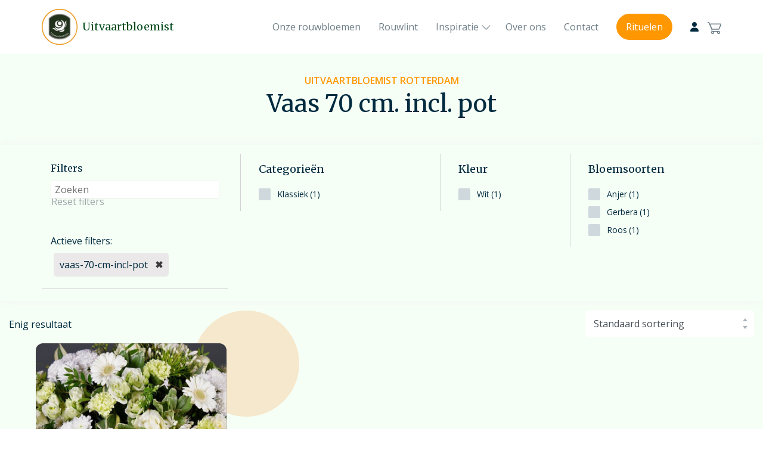

--- FILE ---
content_type: text/html; charset=UTF-8
request_url: https://uitvaartbloemist.com/formaat/vaas-70-cm-incl-pot/
body_size: 43653
content:
<!doctype html>
<html lang="nl-NL">
	<head>
		<meta charset="utf-8">
		<meta http-equiv="x-ua-compatible" content="ie=edge">
		<meta name="viewport" content="width=device-width, initial-scale=1.0, minimum-scale=1.0, maximum-scale=1.0, user-scalable=no">
		<meta name="HandheldFriendly" content="true">
		<link rel="alternate" type="application/rss+xml" title="Uitvaartbloemist Feed" href="https://uitvaartbloemist.com/feed/">

		<title>Vaas 70 cm. incl. pot Archieven - Uitvaartbloemist</title>

		
        
<!--		<script id="Cookiebot" src="https://consent.cookiebot.com/uc.js" data-cbid="b7ff3bc9-a3b3-4020-a363-c416e0d24184" data-blockingmode="auto" type="text/javascript"></script>-->

		<meta name='robots' content='index, follow, max-image-preview:large, max-snippet:-1, max-video-preview:-1' />
	<style>img:is([sizes="auto" i], [sizes^="auto," i]) { contain-intrinsic-size: 3000px 1500px }</style>
	<script id="cookieyes" type="text/javascript" src="https://cdn-cookieyes.com/client_data/a255fb1644494d55e7ea7cdb/script.js" defer data-deferred="1"></script>
<!-- Google Tag Manager for WordPress by gtm4wp.com -->
<script data-cfasync="false" data-pagespeed-no-defer>
	var gtm4wp_datalayer_name = "dataLayer";
	var dataLayer = dataLayer || [];
	const gtm4wp_use_sku_instead = false;
	const gtm4wp_currency = 'EUR';
	const gtm4wp_product_per_impression = false;
	const gtm4wp_clear_ecommerce = false;
	const gtm4wp_datalayer_max_timeout = 2000;
</script>
<!-- End Google Tag Manager for WordPress by gtm4wp.com -->
	<!-- This site is optimized with the Yoast SEO plugin v26.1.1 - https://yoast.com/wordpress/plugins/seo/ -->
	<link rel="canonical" href="https://uitvaartbloemist.com/formaat/vaas-70-cm-incl-pot/" />
	<meta property="og:locale" content="nl_NL" />
	<meta property="og:type" content="article" />
	<meta property="og:title" content="Vaas 70 cm. incl. pot Archieven - Uitvaartbloemist" />
	<meta property="og:url" content="https://uitvaartbloemist.com/formaat/vaas-70-cm-incl-pot/" />
	<meta property="og:site_name" content="Uitvaartbloemist" />
	<meta name="twitter:card" content="summary_large_image" />
	<script type="application/ld+json" class="yoast-schema-graph">{"@context":"https://schema.org","@graph":[{"@type":"CollectionPage","@id":"https://uitvaartbloemist.com/formaat/vaas-70-cm-incl-pot/","url":"https://uitvaartbloemist.com/formaat/vaas-70-cm-incl-pot/","name":"Vaas 70 cm. incl. pot Archieven - Uitvaartbloemist","isPartOf":{"@id":"https://www.uitvaartbloemist.com/#website"},"primaryImageOfPage":{"@id":"https://uitvaartbloemist.com/formaat/vaas-70-cm-incl-pot/#primaryimage"},"image":{"@id":"https://uitvaartbloemist.com/formaat/vaas-70-cm-incl-pot/#primaryimage"},"thumbnailUrl":"https://uitvaartbloemist.com/wp-content/uploads/sites/1/2022/04/klassiek1-donkerder1.jpg","breadcrumb":{"@id":"https://uitvaartbloemist.com/formaat/vaas-70-cm-incl-pot/#breadcrumb"},"inLanguage":"nl-NL"},{"@type":"ImageObject","inLanguage":"nl-NL","@id":"https://uitvaartbloemist.com/formaat/vaas-70-cm-incl-pot/#primaryimage","url":"https://uitvaartbloemist.com/wp-content/uploads/sites/1/2022/04/klassiek1-donkerder1.jpg","contentUrl":"https://uitvaartbloemist.com/wp-content/uploads/sites/1/2022/04/klassiek1-donkerder1.jpg","width":1632,"height":2449},{"@type":"BreadcrumbList","@id":"https://uitvaartbloemist.com/formaat/vaas-70-cm-incl-pot/#breadcrumb","itemListElement":[{"@type":"ListItem","position":1,"name":"Home","item":"https://uitvaartbloemist.com/"},{"@type":"ListItem","position":2,"name":"Vaas 70 cm. incl. pot"}]},{"@type":"WebSite","@id":"https://www.uitvaartbloemist.com/#website","url":"https://www.uitvaartbloemist.com/","name":"Uitvaartbloemist","description":"","publisher":{"@id":"https://www.uitvaartbloemist.com/#organization"},"potentialAction":[{"@type":"SearchAction","target":{"@type":"EntryPoint","urlTemplate":"https://www.uitvaartbloemist.com/?s={search_term_string}"},"query-input":{"@type":"PropertyValueSpecification","valueRequired":true,"valueName":"search_term_string"}}],"inLanguage":"nl-NL"},{"@type":"Organization","@id":"https://www.uitvaartbloemist.com/#organization","name":"Uitvaartbloemist","url":"https://www.uitvaartbloemist.com/","logo":{"@type":"ImageObject","inLanguage":"nl-NL","@id":"https://www.uitvaartbloemist.com/#/schema/logo/image/","url":"https://uitvaartbloemist.com/wp-content/uploads/sites/1/2024/07/logo_volledig_transparant.png","contentUrl":"https://uitvaartbloemist.com/wp-content/uploads/sites/1/2024/07/logo_volledig_transparant.png","width":392,"height":396,"caption":"Uitvaartbloemist"},"image":{"@id":"https://www.uitvaartbloemist.com/#/schema/logo/image/"}}]}</script>
	<!-- / Yoast SEO plugin. -->


<link rel='dns-prefetch' href='//ajax.googleapis.com' />
<link rel='dns-prefetch' href='//cdnjs.cloudflare.com' />
<link rel='dns-prefetch' href='//fonts.googleapis.com' />
<script type="text/javascript" src="[data-uri]" defer></script>

<link data-optimized="1" rel='stylesheet' id='delivery-date-block-frontend-css' href='https://uitvaartbloemist.com/wp-content/litespeed/css/1/2171901a01e648d535d98682bb6ecb7c.css?ver=c61d9' type='text/css' media='all' />
<style id='wp-emoji-styles-inline-css' type='text/css'>

	img.wp-smiley, img.emoji {
		display: inline !important;
		border: none !important;
		box-shadow: none !important;
		height: 1em !important;
		width: 1em !important;
		margin: 0 0.07em !important;
		vertical-align: -0.1em !important;
		background: none !important;
		padding: 0 !important;
	}
</style>
<link data-optimized="1" rel='stylesheet' id='woocommerce-layout-css' href='https://uitvaartbloemist.com/wp-content/litespeed/css/1/cac82cba49cb3dc8fe76b41f25a2a59a.css?ver=2011a' type='text/css' media='all' />
<link data-optimized="1" rel='stylesheet' id='woocommerce-smallscreen-css' href='https://uitvaartbloemist.com/wp-content/litespeed/css/1/fe179bdcc0cd5748384a680fcca0da6a.css?ver=7e2a8' type='text/css' media='only screen and (max-width: 768px)' />
<link data-optimized="1" rel='stylesheet' id='woocommerce-general-css' href='https://uitvaartbloemist.com/wp-content/litespeed/css/1/a19ba9386d6276e03a0fb2a488dace17.css?ver=7454f' type='text/css' media='all' />
<style id='woocommerce-inline-inline-css' type='text/css'>
.woocommerce form .form-row .required { visibility: visible; }
</style>
<link data-optimized="1" rel='stylesheet' id='woof-css' href='https://uitvaartbloemist.com/wp-content/litespeed/css/1/931580f94057b15afddb521103bec535.css?ver=e1c01' type='text/css' media='all' />
<style id='woof-inline-css' type='text/css'>

.woof_products_top_panel li span, .woof_products_top_panel2 li span{background: url(https://uitvaartbloemist.com/wp-content/plugins/woocommerce-products-filter/img/delete.png);background-size: 14px 14px;background-repeat: no-repeat;background-position: right;}
.woof_edit_view{
                    display: none;
                }
.woof_price_search_container .price_slider_amount button.button{
                        display: none;
                    }

                    /***** END: hiding submit button of the price slider ******/


</style>
<link data-optimized="1" rel='stylesheet' id='chosen-drop-down-css' href='https://uitvaartbloemist.com/wp-content/litespeed/css/1/f9ece760ffa5adfb3c83e881e076f68f.css?ver=05599' type='text/css' media='all' />
<link data-optimized="1" rel='stylesheet' id='plainoverlay-css' href='https://uitvaartbloemist.com/wp-content/litespeed/css/1/56ffed21817517bf1edf69862e913457.css?ver=9104f' type='text/css' media='all' />
<link data-optimized="1" rel='stylesheet' id='icheck-jquery-color-css' href='https://uitvaartbloemist.com/wp-content/litespeed/css/1/28176db3ef5e15f26143fe0d6c885c9b.css?ver=c7f3a' type='text/css' media='all' />
<link data-optimized="1" rel='stylesheet' id='woof_by_text_html_items-css' href='https://uitvaartbloemist.com/wp-content/litespeed/css/1/9016b96805d913b984380a646792953f.css?ver=27a19' type='text/css' media='all' />
<link data-optimized="1" rel='stylesheet' id='woof_color_html_items-css' href='https://uitvaartbloemist.com/wp-content/litespeed/css/1/ab7f26b0148bcbedfd1ab33023b3bc26.css?ver=ec57e' type='text/css' media='all' />
<link data-optimized="1" rel='stylesheet' id='grw-public-main-css-css' href='https://uitvaartbloemist.com/wp-content/litespeed/css/1/218f3964ff9207949339cacdcd8c7b39.css?ver=aedef' type='text/css' media='all' />
<link data-optimized="1" rel='stylesheet' id='brands-styles-css' href='https://uitvaartbloemist.com/wp-content/litespeed/css/1/c356c7c715131d567d8c0702bcb37567.css?ver=8a767' type='text/css' media='all' />
<link data-optimized="1" rel='stylesheet' id='root_child_stylesheet-css' href='https://uitvaartbloemist.com/wp-content/litespeed/css/1/4f8f85980586ed69a81574c433b94c42.css?ver=4c31d' type='text/css' media='all' />
<link rel='stylesheet' id='font-awesome-css' href='https://cdnjs.cloudflare.com/ajax/libs/font-awesome/6.5.2/css/all.min.css?ver=95ab8769f917b76b654f3c4c3effe237' type='text/css' media='all' />
<link data-optimized="1" rel='stylesheet' id='root_child_stylesheet_product_options-css' href='https://uitvaartbloemist.com/wp-content/litespeed/css/1/91f1a1fc09b3421ffe922420be5cfb16.css?ver=2f673' type='text/css' media='all' />
<link rel='stylesheet' id='fonts-css' href='https://fonts.googleapis.com/css?family=Merriweather:400,400i|Open+Sans:400,400i,600,600i&#038;display=swap' type='text/css' media='all' />
<script type="text/javascript" id="woof-husky-js-extra" src="[data-uri]" defer></script>
<script data-optimized="1" type="text/javascript" src="https://uitvaartbloemist.com/wp-content/litespeed/js/1/33537d6b8d59071fe78a0d4850ce3fe3.js?ver=da09a" id="woof-husky-js" defer data-deferred="1"></script>
<script type="text/javascript" src="//ajax.googleapis.com/ajax/libs/jquery/3.6.0/jquery.js" id="jquery-js"></script>
<script type="text/javascript" id="jquery-js-after">
/* <![CDATA[ */
window.jQuery || document.write('<script src="https://uitvaartbloemist.com/wp-content/themes/uitvaartbloemist/assets/scripts/jquery.min.js"><\/script>')
/* ]]> */
</script>
<script data-optimized="1" type="text/javascript" src="https://uitvaartbloemist.com/wp-content/litespeed/js/1/b8ee852f50f4e93104e78e9b134b27d4.js?ver=b6aed" id="jquery-blockui-js" data-wp-strategy="defer"></script>
<script type="text/javascript" id="wc-add-to-cart-js-extra" src="[data-uri]" defer></script>
<script data-optimized="1" type="text/javascript" src="https://uitvaartbloemist.com/wp-content/litespeed/js/1/55f4cf17cdfe57132529d1b2ed1915bf.js?ver=c1322" id="wc-add-to-cart-js" defer="defer" data-wp-strategy="defer"></script>
<script data-optimized="1" type="text/javascript" src="https://uitvaartbloemist.com/wp-content/litespeed/js/1/9bfb8fddd2127465c14ec3935a1e71c2.js?ver=6644d" id="js-cookie-js" defer="defer" data-wp-strategy="defer"></script>
<script type="text/javascript" id="woocommerce-js-extra" src="[data-uri]" defer></script>
<script data-optimized="1" type="text/javascript" src="https://uitvaartbloemist.com/wp-content/litespeed/js/1/b58347d8279656849b0ce301bbf505d4.js?ver=0ef89" id="woocommerce-js" defer="defer" data-wp-strategy="defer"></script>
<script data-optimized="1" type="text/javascript" defer="defer" src="https://uitvaartbloemist.com/wp-content/litespeed/js/1/5d122fe938b41a83a3f43a55e6a7c17d.js?ver=dbf52" id="grw-public-main-js-js"></script>
<script data-optimized="1" type="text/javascript" src="https://uitvaartbloemist.com/wp-content/litespeed/js/1/f7e200937334e0cae8fbd93e27d90a6f.js?ver=9f0b3" id="orddd_tyche-js" defer data-deferred="1"></script>
<link rel="https://api.w.org/" href="https://uitvaartbloemist.com/wp-json/" />  <style type="text/css">
    .pewc-group-content-wrapper {
      background-color:  !important;
    }
    ul.pewc-product-extra-groups {
      margin-left: px;
      margin-bottom: px;
      padding: px;
      background-color: ;
    }
    .pewc-product-extra-groups > li {
      margin-left: px;
      margin-bottom: px;
      padding-top: px;
      padding-bottom: px;
      padding-left: px;
      padding-right: px;
      background-color: ;
      color: 0;
    }

    
    
          .pewc-group-heading-wrapper h3 {
        color: #333;
      }
    
          .pewc-group-heading-wrapper h3 {
        font-size: 32px;
      }
    
          .pewc-preset-style .pewc-groups-accordion .pewc-group-wrap h3 {
        background-color: transparent;
      }
      .pewc-groups-accordion .pewc-group-heading-wrapper, .pewc-preset-style .pewc-groups-accordion .pewc-group-wrap h3 {
        background-color: #eee;
      }
    
          .pewc-group-description {
      color: #222;
      }
    
          .pewc-group-description {
        font-size: 18px;
      }
    
          .pewc-step-buttons .pewc-next-step-button[data-direction="next"] {
        background-color: #eee;
      }
              .pewc-step-buttons .pewc-next-step-button[data-direction="next"] {
        color: #222;
      }
    
          .pewc-step-buttons .pewc-next-step-button[data-direction="previous"] {
        background-color: #eee;
      }
              .pewc-step-buttons .pewc-next-step-button[data-direction="previous"] {
        color: #222;
      }
    
          .pewc-steps-wrapper .pewc-tab  {
        background: #f9f9f9;
      }
      .pewc-steps-wrapper .pewc-tab:after {
        border-left-color: #f9f9f9;
      }
    
          .pewc-steps-wrapper .pewc-tab.active-tab  {
        background: #f1f1f1;
      }
      .pewc-steps-wrapper .pewc-tab.active-tab:after {
        border-left-color: #f1f1f1;
      }
    
          .pewc-preset-style .pewc-tabs-wrapper .pewc-tab  {
        background: #f1f1f1;
        border-color: #f1f1f1;
        border-bottom-color: #fff;

      }
    
          .pewc-preset-style .pewc-tabs-wrapper .pewc-tab.active-tab  {
        background: #fff;
        border-bottom-color: #fff;
      }
    
          .pewc-groups-accordion .pewc-group-wrap h3::before {
        border-color: #222;
      }
    
          .pewc-groups-accordion .pewc-group-wrap h3::before {
        height: 0.3em;
        width: 0.3em;
      }
        
                textarea.pewc-form-field {
      height: em;
    }
          .pewc-has-hex .pewc-radio-images-wrapper[class*=" pewc-columns-"] .pewc-radio-image-wrapper,
      .pewc-hex {
        width: 60px;
      }
                .pewc-hex {
        height: 60px;
      }
          .pewc-preset-style .pewc-radio-image-wrapper.checked,
      .pewc-preset-style .pewc-checkbox-image-wrapper.checked,
      .pewc-preset-style .checked .pewc-hex {
        border-color:  #2196f3;
      }
      /* 3.25.4, so that hover is only applied on screens with mice */
      @media (pointer: fine) {
        .pewc-preset-style .pewc-radio-image-wrapper:hover,
        .pewc-preset-style .pewc-checkbox-image-wrapper:hover,
        .pewc-preset-style .pewc-radio-image-wrapper:hover .pewc-hex {
          border-color:  #2196f3;
        }
      }
          .pewc-preset-style .pewc-radio-image-wrapper,
      .pewc-preset-style .pewc-checkbox-image-wrapper {
        padding: 8px
      }
          .pewc-preset-style .products-quantities-independent:not(.pewc-column-wrapper) .pewc-checkbox-desc-wrapper,
      .pewc-preset-style .products-quantities-independent:not(.pewc-column-wrapper) .pewc-radio-desc-wrapper {
        display: grid;
      }
      </style>
  <meta name="ti-site-data" content="[base64]" />
<!-- Google Tag Manager for WordPress by gtm4wp.com -->
<!-- GTM Container placement set to manual -->
<script data-cfasync="false" data-pagespeed-no-defer type="text/javascript">
	var dataLayer_content = {"pagePostType":"product","pagePostType2":"tax-product","pageCategory":[],"customerTotalOrders":0,"customerTotalOrderValue":0,"customerFirstName":"","customerLastName":"","customerBillingFirstName":"","customerBillingLastName":"","customerBillingCompany":"","customerBillingAddress1":"","customerBillingAddress2":"","customerBillingCity":"","customerBillingState":"","customerBillingPostcode":"","customerBillingCountry":"","customerBillingEmail":"","customerBillingEmailHash":"","customerBillingPhone":"","customerShippingFirstName":"","customerShippingLastName":"","customerShippingCompany":"","customerShippingAddress1":"","customerShippingAddress2":"","customerShippingCity":"","customerShippingState":"","customerShippingPostcode":"","customerShippingCountry":"","cartContent":{"totals":{"applied_coupons":[],"discount_total":0,"subtotal":0,"total":0},"items":[]}};
	dataLayer.push( dataLayer_content );
</script>
<script data-cfasync="false" data-pagespeed-no-defer type="text/javascript">
(function(w,d,s,l,i){w[l]=w[l]||[];w[l].push({'gtm.start':
new Date().getTime(),event:'gtm.js'});var f=d.getElementsByTagName(s)[0],
j=d.createElement(s),dl=l!='dataLayer'?'&l='+l:'';j.async=true;j.src=
'//www.googletagmanager.com/gtm.js?id='+i+dl;f.parentNode.insertBefore(j,f);
})(window,document,'script','dataLayer','GTM-T4CVQ5Z');
</script>
<!-- End Google Tag Manager for WordPress by gtm4wp.com -->	<noscript><style>.woocommerce-product-gallery{ opacity: 1 !important; }</style></noscript>
	        <script type="text/javascript" src="[data-uri]" defer></script>

        		<style type="text/css" id="wp-custom-css">
			.wp-gr .grw-slider .grw-slider-header-inner, .wp-gr {
	margin-top: -15px!important;
	margin-left: -10px!important;
	padding: 0px!important;
}

.wp-gr .wp-google-powered{
	color: #6e7e87!important;
}

.shop-seo-block {
	margin: 0px;
	padding: 0px;
}

.mobile-hide{
		display: none;
	}

@media (max-width:768px){
	.pillar-title{
		font-size: 16px!important;
	}
	..pillar-description{
		font-size: 10px!important;
	}
	.page-landing-featured ul.products{
		margin-top:0px;
	}
}

@media (min-width:768px){
	.desktop-hide{
		display: none;
	}
	.mobile-hide{
		display: inline;
	}
}		</style>
				<link rel="apple-touch-icon" sizes="180x180" href="https://uitvaartbloemist.com/wp-content/themes/uitvaartbloemist/assets/images/favicons/apple-touch-icon.png">
<link rel="icon" type="image/png" sizes="32x32" href="https://uitvaartbloemist.com/wp-content/themes/uitvaartbloemist/assets/images/favicons/favicon-32x32.png">
<link rel="icon" type="image/png" sizes="16x16" href="https://uitvaartbloemist.com/wp-content/themes/uitvaartbloemist/assets/images/favicons/favicon-16x16.png">
<link rel="manifest" href="https://uitvaartbloemist.com/wp-content/themes/uitvaartbloemist/assets/images/favicons/site.webmanifest">
<link rel="mask-icon" href="https://uitvaartbloemist.com/wp-content/themes/uitvaartbloemist/assets/images/favicons/safari-pinned-tab.svg" color="#ff9800">
<link rel="shortcut icon" href="https://uitvaartbloemist.com/wp-content/themes/uitvaartbloemist/assets/images/favicons/favicon.ico">
<meta name="msapplication-TileColor" content="#ff9800">
<meta name="msapplication-config" content="https://uitvaartbloemist.com/wp-content/themes/uitvaartbloemist/assets/images/favicons/browserconfig.xml">
<meta name="theme-color" content="#ff9800">

		<!--[if lt IE 9]>
		<script src="https://oss.maxcdn.com/libs/html5shiv/3.7.0/html5shiv.js"></script>
		<script src="https://oss.maxcdn.com/libs/respond.js/1.4.2/respond.min.js"></script>
		<![endif]-->
	</head>
	<body class="archive tax-pa_formaat term-vaas-70-cm-incl-pot term-315 wp-custom-logo wp-theme-uitvaartbloemist theme-uitvaartbloemist woocommerce woocommerce-page woocommerce-no-js pewc-has-extra-fields pewc-variable-product pewc-quantity-layout-grid pewc-preset-style pewc-style-simple">
	
<!-- GTM Container placement set to manual -->
<!-- Google Tag Manager (noscript) -->
				<noscript><iframe data-lazyloaded="1" src="about:blank" data-src="https://www.googletagmanager.com/ns.html?id=GTM-T4CVQ5Z" height="0" width="0" style="display:none;visibility:hidden" aria-hidden="true"></iframe><noscript><iframe src="https://www.googletagmanager.com/ns.html?id=GTM-T4CVQ5Z" height="0" width="0" style="display:none;visibility:hidden" aria-hidden="true"></iframe></noscript></noscript>
<!-- End Google Tag Manager (noscript) -->
	

<style>
/*    custom style want weet niet waar ik de styling moet doen*/

.woocommerce .col-1, .col-2{ max-width:none; width:100%!important}
</style>
<header role="banner">
	<div class="navbar navbar-expand-md">
		<div class="navbar-container container">
            <a class="navbar-brand" href="https://uitvaartbloemist.com/">
                                    <img data-lazyloaded="1" src="[data-uri]" width="150" height="150" data-src="https://uitvaartbloemist.com/wp-content/uploads/sites/1/2024/07/logo_volledig_transparant-150x150.png" class="navbar-brand-emblem site-logo" alt="" decoding="async" data-srcset="https://uitvaartbloemist.com/wp-content/uploads/sites/1/2024/07/logo_volledig_transparant-150x150.png 150w, https://uitvaartbloemist.com/wp-content/uploads/sites/1/2024/07/logo_volledig_transparant-350x350.png 350w, https://uitvaartbloemist.com/wp-content/uploads/sites/1/2024/07/logo_volledig_transparant-100x100.png 100w" data-sizes="(max-width: 150px) 100vw, 150px" /><noscript><img width="150" height="150" src="https://uitvaartbloemist.com/wp-content/uploads/sites/1/2024/07/logo_volledig_transparant-150x150.png" class="navbar-brand-emblem site-logo" alt="" decoding="async" srcset="https://uitvaartbloemist.com/wp-content/uploads/sites/1/2024/07/logo_volledig_transparant-150x150.png 150w, https://uitvaartbloemist.com/wp-content/uploads/sites/1/2024/07/logo_volledig_transparant-350x350.png 350w, https://uitvaartbloemist.com/wp-content/uploads/sites/1/2024/07/logo_volledig_transparant-100x100.png 100w" sizes="(max-width: 150px) 100vw, 150px" /></noscript>                                <span class="navbar-brand-name">Uitvaartbloemist</span>
            </a>

                <a class="navbar-account navbar-shopcart  has-items" href="https://uitvaartbloemist.com/mijn-account/">
                    <i class="fas fa-user"></i> <!-- FontAwesome icon for user -->
                </a>


			<a class="navbar-shopcart " href="https://uitvaartbloemist.com/afrekenen/" data-nav-shopcart>
				<svg class="icon icon-shopping-cart navbar-shopcart-icon"><use xlink:href="https://uitvaartbloemist.com/wp-content/themes/uitvaartbloemist/assets/dist/uitvaartbloemist//spritemap.31c0bf6217e8274364b7.svg#shopping-cart"></use></svg>				<span class="navbar-shopcart-badge" data-nav-shopcart-count>0</span>
			</a>
			<button class="navbar-toggler" type="button" data-toggle="navbar" data-target="#navbarCollapse" aria-controls="navbarCollapse" aria-expanded="false" aria-label="Toggle navigation">
				<span class="navbar-toggler-line"></span>
				<span class="navbar-toggler-line"></span>
			</button>
			<div id="navbarCollapse" class="navbar-collapse">
				<div class="navbar-collapse-inner">
					<div class="navbar-nav-wrap mr-auto"><ul class="nav"><li itemscope="itemscope" itemtype="https://www.schema.org/SiteNavigationElement" id="menu-item-32" class="menu-item menu-item-type-post_type menu-item-object-page menu-item-32 nav-item"><a title="Onze rouwbloemen" href="https://uitvaartbloemist.com/onze-rouwbloemen/" class="nav-link">Onze rouwbloemen</a></li>
<li itemscope="itemscope" itemtype="https://www.schema.org/SiteNavigationElement" id="menu-item-6473" class="menu-item menu-item-type-post_type menu-item-object-page menu-item-6473 nav-item"><a title="Rouwlint" href="https://uitvaartbloemist.com/rouwlint/" class="nav-link">Rouwlint</a></li>
<li itemscope="itemscope" itemtype="https://www.schema.org/SiteNavigationElement" id="menu-item-13272" class="menu-item menu-item-type-custom menu-item-object-custom menu-item-has-children has-megamenu dropdown menu-item-13272 nav-item"><a title="Inspiratie" href="#" data-toggle="dropdown" aria-haspopup="true" aria-expanded="false" class="dropdown-toggle nav-link" id="menu-item-dropdown-13272">Inspiratie</a>
<div class="nav-megamenu dropdown-menu" aria-labelledby="menu-item-dropdown-13272"><div class="nav-megamenu-wrap"><div class="container"><div class="row"><div class="col-md-4 nav-megamenu-info"><h3 class="mb-3">Inspiratie</h3><p class="text-primary-light">Wij helpen u graag op weg bij veelvoorkomende afwegingen.</p><div class="nav-megamenu-helpdesk media"><img data-lazyloaded="1" src="[data-uri]" data-src="https://uitvaartbloemist.com/wp-content/uploads/sites/1/2019/01/Ferdinand-150x150.jpg" alt="Ferdinand van Leeuwen" class="nav-megamenu-helpdesk-avatar" /><noscript><img src="https://uitvaartbloemist.com/wp-content/uploads/sites/1/2019/01/Ferdinand-150x150.jpg" alt="Ferdinand van Leeuwen" class="nav-megamenu-helpdesk-avatar" /></noscript><div class="media-body"><h5 class="mb-0">Heeft u vragen?</h5><p class="mb-0 text-primary-light"><a href="/contact/">Mail</a> of bel/chat vanaf 07:30 tot 19:30 7 dagen per week.</p></div></div></div><div class="col-md-8"><ul class="nav-megamenu-items" role="menu">
	<li itemscope="itemscope" itemtype="https://www.schema.org/SiteNavigationElement" id="menu-item-13275" class="menu-item menu-item-type-post_type menu-item-object-page menu-item-13275 nav-item"><a title="Het rouwboeket in hartvorm" href="https://uitvaartbloemist.com/hartvorm-rouwstuk/" class="dropdown-item"><div class="media nav-megamenu-item"><img data-lazyloaded="1" src="[data-uri]" data-src="https://uitvaartbloemist.com/wp-content/uploads/sites/1/2019/03/443-1-150x150.jpg" alt="" class="nav-megamenu-helpdesk-avatar nav-megamenu-item-avatar" /><noscript><img src="https://uitvaartbloemist.com/wp-content/uploads/sites/1/2019/03/443-1-150x150.jpg" alt="" class="nav-megamenu-helpdesk-avatar nav-megamenu-item-avatar" /></noscript><div class="media-body"><span class="nav-megamenu-item-title">Het rouwboeket in hartvorm</span><span class="nav-megamenu-item-desc">Liefdevol vormgegeven</span></div></div></a></li>
	<li itemscope="itemscope" itemtype="https://www.schema.org/SiteNavigationElement" id="menu-item-13285" class="menu-item menu-item-type-post_type menu-item-object-page menu-item-13285 nav-item"><a title="Modern rouwbloemwerk" href="https://uitvaartbloemist.com/modern-rouwbloemwerk/" class="dropdown-item"><div class="media nav-megamenu-item"><img data-lazyloaded="1" src="[data-uri]" data-src="https://uitvaartbloemist.com/wp-content/uploads/sites/1/2023/08/M96-lage-resolutie-150x150.jpg" alt="" class="nav-megamenu-helpdesk-avatar nav-megamenu-item-avatar" /><noscript><img src="https://uitvaartbloemist.com/wp-content/uploads/sites/1/2023/08/M96-lage-resolutie-150x150.jpg" alt="" class="nav-megamenu-helpdesk-avatar nav-megamenu-item-avatar" /></noscript><div class="media-body"><span class="nav-megamenu-item-title">Modern rouwbloemwerk</span><span class="nav-megamenu-item-desc">Modern geschikt</span></div></div></a></li>
	<li itemscope="itemscope" itemtype="https://www.schema.org/SiteNavigationElement" id="menu-item-13310" class="menu-item menu-item-type-post_type menu-item-object-page menu-item-13310 nav-item"><a title="Orchidee rouwstuk" href="https://uitvaartbloemist.com/orchidee-rouwstuk/" class="dropdown-item"><div class="media nav-megamenu-item"><img data-lazyloaded="1" src="[data-uri]" data-src="https://uitvaartbloemist.com/wp-content/uploads/sites/1/2023/08/DSC01629-lage-resolutie-150x150.jpg" alt="" class="nav-megamenu-helpdesk-avatar nav-megamenu-item-avatar" /><noscript><img src="https://uitvaartbloemist.com/wp-content/uploads/sites/1/2023/08/DSC01629-lage-resolutie-150x150.jpg" alt="" class="nav-megamenu-helpdesk-avatar nav-megamenu-item-avatar" /></noscript><div class="media-body"><span class="nav-megamenu-item-title">Orchidee rouwstuk</span><span class="nav-megamenu-item-desc">De phalaenopsis-orchidee</span></div></div></a></li>
	<li itemscope="itemscope" itemtype="https://www.schema.org/SiteNavigationElement" id="menu-item-13309" class="menu-item menu-item-type-post_type menu-item-object-page menu-item-13309 nav-item"><a title="Van en voor kinderen rouwstuk" href="https://uitvaartbloemist.com/van-en-voor-kinderen-rouwstuk/" class="dropdown-item"><div class="media nav-megamenu-item"><img data-lazyloaded="1" src="[data-uri]" data-src="https://uitvaartbloemist.com/wp-content/uploads/sites/1/2020/04/kinderen07-spiegel-150x150.jpg" alt="" class="nav-megamenu-helpdesk-avatar nav-megamenu-item-avatar" /><noscript><img src="https://uitvaartbloemist.com/wp-content/uploads/sites/1/2020/04/kinderen07-spiegel-150x150.jpg" alt="" class="nav-megamenu-helpdesk-avatar nav-megamenu-item-avatar" /></noscript><div class="media-body"><span class="nav-megamenu-item-title">Van en voor kinderen rouwstuk</span><span class="nav-megamenu-item-desc">Kinderlijk mooi</span></div></div></a></li>
	<li itemscope="itemscope" itemtype="https://www.schema.org/SiteNavigationElement" id="menu-item-13308" class="menu-item menu-item-type-post_type menu-item-object-page menu-item-13308 nav-item"><a title="Feyenoord rouwstuk" href="https://uitvaartbloemist.com/feyenoord-rouwstuk/" class="dropdown-item"><div class="media nav-megamenu-item"><img data-lazyloaded="1" src="[data-uri]" data-src="https://uitvaartbloemist.com/wp-content/uploads/sites/1/2019/03/Vormen-11-1-150x150.jpg" alt="" class="nav-megamenu-helpdesk-avatar nav-megamenu-item-avatar" /><noscript><img src="https://uitvaartbloemist.com/wp-content/uploads/sites/1/2019/03/Vormen-11-1-150x150.jpg" alt="" class="nav-megamenu-helpdesk-avatar nav-megamenu-item-avatar" /></noscript><div class="media-body"><span class="nav-megamenu-item-title">Feyenoord rouwstuk</span><span class="nav-megamenu-item-desc">Sport en bloemen gaan hand in hand</span></div></div></a></li>
	<li itemscope="itemscope" itemtype="https://www.schema.org/SiteNavigationElement" id="menu-item-19810" class="menu-item menu-item-type-post_type menu-item-object-page menu-item-19810 nav-item"><a title="Veldboeket" href="https://uitvaartbloemist.com/veldboeket/" class="dropdown-item"><div class="media nav-megamenu-item"><img data-lazyloaded="1" src="[data-uri]" data-src="https://uitvaartbloemist.com/wp-content/uploads/sites/1/2020/08/DSC06812-1-150x150.jpg" alt="" class="nav-megamenu-helpdesk-avatar nav-megamenu-item-avatar" /><noscript><img src="https://uitvaartbloemist.com/wp-content/uploads/sites/1/2020/08/DSC06812-1-150x150.jpg" alt="" class="nav-megamenu-helpdesk-avatar nav-megamenu-item-avatar" /></noscript><div class="media-body"><span class="nav-megamenu-item-title">Veldboeket</span><span class="nav-megamenu-item-desc">Bloem, bloemen, bloemenzee</span></div></div></a></li>
</ul></div></div></div></div></div></li>
<li itemscope="itemscope" itemtype="https://www.schema.org/SiteNavigationElement" id="menu-item-33" class="menu-item menu-item-type-post_type menu-item-object-page menu-item-33 nav-item"><a title="Over ons" href="https://uitvaartbloemist.com/over-ons-en-de-uitvaartbloemist/" class="nav-link">Over ons</a></li>
<li itemscope="itemscope" itemtype="https://www.schema.org/SiteNavigationElement" id="menu-item-34" class="menu-item menu-item-type-post_type menu-item-object-page menu-item-34 nav-item"><a title="Contact" href="https://uitvaartbloemist.com/contact/" class="nav-link">Contact</a></li>
<li class="nav-item nav-item-btn navbar-tool"><a href="https://uitvaartbloemist.com/rituelen/" class="btn btn-secondary btn-pill">Rituelen</a></li></ul></div>				</div>
			</div>
		</div>
	</div>
</header>


<div class="wrap" role="document">

				
	<main class="main" role="main">
		
				
		<div class="section template-shop">

    <div id="primary" class="content-area">
    <header class="woocommerce-products-header perry-test w-100 text-center page-title">
                    <strong class="text-uppercase text-secondary">Uitvaartbloemist Rotterdam</strong>
            <h1 class="woocommerce-products-header__title  ">Vaas 70 cm. incl. pot</h1>
            <!--            -->        
            </header>

    
<style>
    .shop-filters-bar{
        width: 100%;
        box-shadow: 0px 0px 14px 0px rgba(239, 239, 239, 0.75);
        margin-bottom: 16px;

    }
    @media screen and (max-width: 768px) {
        .woof_redraw_zone {
            display: block!important;
        }
    }

    .woof_redraw_zone {
        display: grid;
        grid-template-areas: "a b b c d"
                             "e b b c d"
                             "f b b c d";


        /* Verdeling in 4 kolommen */
        gap: 20px;
        width: 100%;
        align-items: start;
    }
    .modal-shop-filters-head{
        align-items: start!important;
        padding: 15px;
    }
    .modal-shop-filters-head .modal-shop-filters-title{
        margin-bottom: 30px
    }
    /* Eerste kolom met 'FILTER', 'Zoeken' en 'Prijs' onder elkaar */
    .woof_redraw_zone > div:first-child {
        display: flex;
        flex-direction: column;
        gap: 15px;
        grid-area: a;
        padding-bottom: 0!important;
    }

    /* Zet de filters in de eerste kolom */
    .woof_text_search_container{
        width: 100%;
        grid-area: a;
        margin-top: 30px;
        /*border-left: solid lightgray 1px;*/
    }

    .woof_price_search_container{
        width: 100%;
        grid-area: f;
    }
    /* Tweede kolom: Categorieën */
    .woof_container_product_cat {
        /*grid-column: 2 / span 1;*/
        padding-left: 30px!important;
        grid-area: b;
        border-left: solid lightgray 1px;
    }

    /* Derde kolom: Kleur */
    .woof_container_pa_kleur {
        /*grid-column: 3 / span 1;*/
        padding-left: 30px!important;
        grid-area: c;
        border-left: solid lightgray 1px;
    }

    /* Vierde kolom: Bloemsoorten */
    .woof_container_pa_bloemsoorten {
        /*grid-column: 4 / span 1;*/
        padding-left: 30px!important;
        grid-area: d;
        border-left: solid lightgray 1px;
    }

    /* Zorg ervoor dat alle filtercontainers correct worden weergegeven */
    .woof_text_search_container,
    .woof_price_search_container,
    .woof_container_product_cat,
    .woof_container_pa_kleur,
    .woof_container_pa_bloemsoorten,
    .woof-active-filters{
        padding: 15px;

    }

    .woof-active-filters{
        grid-area: e;
        border-bottom: solid lightgray 1px;
        padding-top: 0!important;
    }


    .woof-filter-item {
        display: inline-block;
        background: #eae8e8;
        padding: 5px 10px;
        margin: 5px;
        border-radius: 5px;
    }

    .woof-remove-filter {
        color: rgba(0, 0, 0, 0.75);
        text-decoration: none;
        font-weight: bold;
        margin-left: 8px;
        cursor: pointer;
    }

    .woof-remove-filter:hover {
        color: darkred;
    }
.woof_submit_search_form_container{
    display: none;
}
</style>
    <!--<div id="shop-filters" class="modal modal-shop-filters modal-full modal-sidebar">-->
    <!--    <div class="modal-dialog" role="document">-->
    <!--        <div class="modal-content">-->
    <!--            <div class="modal-header">-->
    <!--                <h5 class="modal-title" id="shop-filters-label">Filters</h5>-->
    <!--                <button type="button" class="close" data-dismiss="modal" aria-label="Close">-->
    <!--                    <span aria-hidden="true">&times;</span>-->
    <!--                </button>-->
    <!--            </div>-->
    <!--            <div class="modal-body">-->
    <!--                <div class="modal-shop-filters-results-count">-->
    <!--                    <button class="btn btn-secondary btn-pill" data-dismiss="modal" aria-label="Close" data-filter-results-btn>-->
    <!--                        Resultaten-->
    <!--                    </button>-->
    <!--                </div>-->
    <div id="shop-filters-bar" class="shop-filters-bar">
        <div class="shop-filters-container container pt-3">
            




            <div class="woof woof_sid woof_sid_perrytest " data-sid="perrytest" data-shortcode="woof redirect=&#039;https://uitvaartbloemist.com/onze-rouwbloemen/&#039; mobile_mode=&#039;1&#039; sid=&#039;perrytest&#039; " data-redirect="https://uitvaartbloemist.com/onze-rouwbloemen/" data-autosubmit="1" data-ajax-redraw="0">
                                
                <!--- here is possible to drop html code which is never redraws by AJAX ---->
                
                <div class="woof_redraw_zone" data-woof-ver="3.3.0">
                    <div class="modal-shop-filters-head"><h5 class="modal-shop-filters-title">Filters</h5><button class="btn btn-link woof_reset_search_form" data-link="" disabled>Reset filters</button></div>                    
                                            <div data-css-class="woof_text_search_container" class="woof_text_search_container woof_container woof_container_woof_text">
    <div class="woof_container_overlay_item"></div>
    <div class="woof_container_inner">
        <a href="javascript:void(0);"  class="woof_text_search_go"></a>
        <label class="woof_wcga_label_hide" for="woof_txt_search696fa50c084a9">Text zoekactie</label>
                <input type="search" class="woof_husky_txt-input" id="woof_txt_search696fa50c084a9"
         placeholder =" Zoeken"
                        data-behavior="title_or_content_or_excerpt" data-search_by_full_word="0" data-autocomplete="0" data-how_to_open_links="0" data-taxonomy_compatibility="0" data-sku_compatibility="1" data-custom_fields="" data-search_desc_variant="0" data-view_text_length="10" data-min_symbols="3" data-max_posts="10" data-image="" data-template="" data-max_open_height="300" data-page="0"			   
               value="" autocomplete="off" />

           		
    </div>
</div>
                        <div data-css-class="woof_container_product_cat" class="woof_container woof_container_checkbox woof_container_product_cat woof_container_2 woof_container_categorien">
            <div class="woof_container_overlay_item"></div>
            <div class="woof_container_inner woof_container_inner_categorien">
                                            <h4>
                            Categorieën                                                                                    </h4>
                                                    <div class="woof_block_html_items" >
                            <ul class="woof_list woof_list_checkbox">
                                                                                                                                


            <li class="woof_term_15 " >
                <input type="checkbox"  id="woof_15_696fa50c0f460" class="woof_checkbox_term woof_checkbox_term_15" data-tax="product_cat" name="klassiek" data-term-id="15" value="15"  />
                <label class="woof_checkbox_label " for="woof_15_696fa50c0f460">Klassiek<span class="woof_checkbox_count">(1)</span></label>
                            <input type="hidden" value="Klassiek" data-anchor="woof_n_product_cat_klassiek" />

            </li>


                                                                                                            
        </ul>
                        </div>
                        
                <input type="hidden" name="woof_t_product_cat" value="Productcategorieën" /><!-- for red button search nav panel -->

            </div>
        </div>
                <div data-css-class="woof_container_pa_kleur" class="woof_container woof_container_checkbox woof_container_pa_kleur woof_container_3 woof_container_kleur">
            <div class="woof_container_overlay_item"></div>
            <div class="woof_container_inner woof_container_inner_kleur">
                                            <h4>
                            Kleur                                                                                    </h4>
                                                    <div class="woof_block_html_items" >
                            <ul class="woof_list woof_list_checkbox">
                                                                                                                    


            <li class="woof_term_285 " >
                <input type="checkbox"  id="woof_285_696fa50c1af76" class="woof_checkbox_term woof_checkbox_term_285" data-tax="pa_kleur" name="wit" data-term-id="285" value="285"  />
                <label class="woof_checkbox_label " for="woof_285_696fa50c1af76">Wit<span class="woof_checkbox_count">(1)</span></label>
                            <input type="hidden" value="Wit" data-anchor="woof_n_pa_kleur_wit" />

            </li>


                                    
        </ul>
                        </div>
                        
                <input type="hidden" name="woof_t_pa_kleur" value="Product Kleur" /><!-- for red button search nav panel -->

            </div>
        </div>
                <div data-css-class="woof_container_pa_bloemsoorten" class="woof_container woof_container_checkbox woof_container_pa_bloemsoorten woof_container_4 woof_container_bloemsoorten">
            <div class="woof_container_overlay_item"></div>
            <div class="woof_container_inner woof_container_inner_bloemsoorten">
                                            <h4>
                            Bloemsoorten                                                                                    </h4>
                                                    <div class="woof_block_html_items" >
                            <ul class="woof_list woof_list_checkbox">
                                            


            <li class="woof_term_248 " >
                <input type="checkbox"  id="woof_248_696fa50c1dff3" class="woof_checkbox_term woof_checkbox_term_248" data-tax="pa_bloemsoorten" name="anjer" data-term-id="248" value="248"  />
                <label class="woof_checkbox_label " for="woof_248_696fa50c1dff3">Anjer<span class="woof_checkbox_count">(1)</span></label>
                            <input type="hidden" value="Anjer" data-anchor="woof_n_pa_bloemsoorten_anjer" />

            </li>


                                                                                                


            <li class="woof_term_232 " >
                <input type="checkbox"  id="woof_232_696fa50c22468" class="woof_checkbox_term woof_checkbox_term_232" data-tax="pa_bloemsoorten" name="gerbera" data-term-id="232" value="232"  />
                <label class="woof_checkbox_label " for="woof_232_696fa50c22468">Gerbera<span class="woof_checkbox_count">(1)</span></label>
                            <input type="hidden" value="Gerbera" data-anchor="woof_n_pa_bloemsoorten_gerbera" />

            </li>


                                                                                                                                                


            <li class="woof_term_228 " >
                <input type="checkbox"  id="woof_228_696fa50c293ad" class="woof_checkbox_term woof_checkbox_term_228" data-tax="pa_bloemsoorten" name="roos" data-term-id="228" value="228"  />
                <label class="woof_checkbox_label " for="woof_228_696fa50c293ad">Roos<span class="woof_checkbox_count">(1)</span></label>
                            <input type="hidden" value="Roos" data-anchor="woof_n_pa_bloemsoorten_roos" />

            </li>


                                                                        
        </ul>
                        </div>
                        
                <input type="hidden" name="woof_t_pa_bloemsoorten" value="Product Bloemsoorten" /><!-- for red button search nav panel -->

            </div>
        </div>
        

                                <div class="woof_submit_search_form_container">
            
            
        </div>
        
                    


                </div>

            </div>



                    </div>
    </div>
    <!--				<div class="modal-shop-filters-results-count is-sticky">-->
    <!--                    <button class="btn btn-secondary btn-pill" data-dismiss="modal" aria-label="Close" data-filter-results-btn>-->
    <!--                        Resultaten-->
    <!--                    </button>-->
    <!--                </div>-->
    <!--            </div>-->
    <!--        </div>-->
    <!--    </div>-->
    <!--</div>-->



<!-- Verborgen JSON data voor jQuery -->
<script type="application/json" id="woof-active-filters-data">
    [{"key":"pa_formaat","label":"vaas-70-cm-incl-pot","remove_url":"\/formaat\/vaas-70-cm-incl-pot\/"}]</script>

<script src="[data-uri]" defer></script>


<div class="w-100 shopbg">
	<div class="container-fluid woocommerce-fluid-container">

		<div class="shop-body">



            <div class="shop-main">
                <div class="woocommerce-notices-wrapper"></div><div class="shop-head"><div class="shop-head-filters"><button class="btn btn-primary woof_show_mobile_filter shop-head-filters-toggle" data-sid="perrytest"><svg class="icon icon-filter"><use xlink:href="https://uitvaartbloemist.com/wp-content/themes/uitvaartbloemist/assets/dist/uitvaartbloemist//spritemap.31c0bf6217e8274364b7.svg#filter"></use></svg> <span>Filters</span></button><p class="woocommerce-result-count" data-result-count="1">
	Enig resultaat</p>
</div><!-- /.shop-head-filters --><form class="woocommerce-ordering" method="get">
		<select
		name="orderby"
		class="orderby"
					aria-label="Winkelbestelling"
			>
					<option value="menu_order"  selected='selected'>Standaard sortering</option>
					<option value="price" >Sorteer op prijs: laag naar hoog</option>
					<option value="price-desc" >Sorteer op prijs: hoog naar laag</option>
			</select>
	<input type="hidden" name="paged" value="1" />
	<input type="hidden" name="pa_formaat" value="vaas-70-cm-incl-pot" /></form>
</div><!-- /.shop-head --><ul class="row products columns-3">
<li class="product type-product post-8927 status-publish first instock product_cat-klassiek has-post-thumbnail taxable shipping-taxable purchasable product-type-variable">
	<a href="https://uitvaartbloemist.com/assortiment/beeld/" class="woocommerce-LoopProduct-link woocommerce-loop-product__link">    <div class="product-image cover">
    <img data-lazyloaded="1" src="[data-uri]" width="500" height="500" data-src="https://uitvaartbloemist.com/wp-content/uploads/sites/1/2022/04/klassiek1-donkerder1-500x500.jpg" class="cover-item" alt="beelt" decoding="async" fetchpriority="high" data-srcset="https://uitvaartbloemist.com/wp-content/uploads/sites/1/2022/04/klassiek1-donkerder1-500x500.jpg 500w, https://uitvaartbloemist.com/wp-content/uploads/sites/1/2022/04/klassiek1-donkerder1-150x150.jpg 150w, https://uitvaartbloemist.com/wp-content/uploads/sites/1/2022/04/klassiek1-donkerder1-100x100.jpg 100w, https://uitvaartbloemist.com/wp-content/uploads/sites/1/2022/04/klassiek1-donkerder1-350x350.jpg 350w" data-sizes="(max-width: 500px) 100vw, 500px" /><noscript><img width="500" height="500" src="https://uitvaartbloemist.com/wp-content/uploads/sites/1/2022/04/klassiek1-donkerder1-500x500.jpg" class="cover-item" alt="beelt" decoding="async" fetchpriority="high" srcset="https://uitvaartbloemist.com/wp-content/uploads/sites/1/2022/04/klassiek1-donkerder1-500x500.jpg 500w, https://uitvaartbloemist.com/wp-content/uploads/sites/1/2022/04/klassiek1-donkerder1-150x150.jpg 150w, https://uitvaartbloemist.com/wp-content/uploads/sites/1/2022/04/klassiek1-donkerder1-100x100.jpg 100w, https://uitvaartbloemist.com/wp-content/uploads/sites/1/2022/04/klassiek1-donkerder1-350x350.jpg 350w" sizes="(max-width: 500px) 100vw, 500px" /></noscript>    </div>
    <div class="product-body">
    <h2 class="woocommerce-loop-product__title">beelt</h2>
	<span class="price">Vanaf <span class="woocommerce-Price-amount amount"><bdi><span class="woocommerce-Price-currencySymbol">&euro;</span>262,50</bdi></span></span>

        <div class="mt-3 custom-view-product btn btn-invert-primary-lightest btn-pill">
                méééér zien en bestellen        </div>

    </div>
	</a><span class="gtm4wp_productdata" style="display:none; visibility:hidden;" data-gtm4wp_product_data="{&quot;internal_id&quot;:8927,&quot;item_id&quot;:8927,&quot;item_name&quot;:&quot;beelt&quot;,&quot;sku&quot;:&quot;CLASS 06&quot;,&quot;price&quot;:365,&quot;stocklevel&quot;:null,&quot;stockstatus&quot;:&quot;instock&quot;,&quot;google_business_vertical&quot;:&quot;retail&quot;,&quot;item_category&quot;:&quot;Klassiek&quot;,&quot;id&quot;:&quot;woocommerce_gpf_8927&quot;,&quot;productlink&quot;:&quot;https:\/\/uitvaartbloemist.com\/assortiment\/beeld\/&quot;,&quot;item_list_name&quot;:&quot;Algemeen product lijst&quot;,&quot;index&quot;:1,&quot;product_type&quot;:&quot;variable&quot;,&quot;item_brand&quot;:&quot;&quot;}"></span></li>

</ul>
            </div>

        </div>
		<section class="section section-y-small pb-3">
    <div class="container">
                <div class="wp-gr wpac" data-id="13113" data-layout="slider" data-exec="false" data-options='{"text_size":"","trans":{"read more":"lees verder"}}'><svg xmlns="http://www.w3.org/2000/svg" style="display:none"><symbol id="grw-star" viewBox="0 0 1792 1792"><path d="M1728 647q0 22-26 48l-363 354 86 500q1 7 1 20 0 21-10.5 35.5t-30.5 14.5q-19 0-40-12l-449-236-449 236q-22 12-40 12-21 0-31.5-14.5t-10.5-35.5q0-6 2-20l86-500-364-354q-25-27-25-48 0-37 56-46l502-73 225-455q19-41 49-41t49 41l225 455 502 73q56 9 56 46z"></path></symbol><symbol id="grw-star-h" viewBox="0 0 1792 1792"><path d="M1250 957l257-250-356-52-66-10-30-60-159-322v963l59 31 318 168-60-355-12-66zm452-262l-363 354 86 500q5 33-6 51.5t-34 18.5q-17 0-40-12l-449-236-449 236q-23 12-40 12-23 0-34-18.5t-6-51.5l86-500-364-354q-32-32-23-59.5t54-34.5l502-73 225-455q20-41 49-41 28 0 49 41l225 455 502 73q45 7 54 34.5t-24 59.5z"></path></symbol><symbol id="grw-star-o" viewBox="0 0 1792 1792"><path d="M1201 1004l306-297-422-62-189-382-189 382-422 62 306 297-73 421 378-199 377 199zm527-357q0 22-26 48l-363 354 86 500q1 7 1 20 0 50-41 50-19 0-40-12l-449-236-449 236q-22 12-40 12-21 0-31.5-14.5t-10.5-35.5q0-6 2-20l86-500-364-354q-25-27-25-48 0-37 56-46l502-73 225-455q19-41 49-41t49 41l225 455 502 73q56 9 56 46z" fill="#ccc"></path></symbol><symbol id="grw-tripadvisor" viewBox="0 0 713.496 713.496"><g><circle fill="#34E0A1" cx="356.749" cy="356.748" r="356.748"/><path d="M577.095,287.152l43.049-46.836h-95.465c-47.792-32.646-105.51-51.659-167.931-51.659   c-62.342,0-119.899,19.054-167.612,51.659H93.432l43.049,46.836c-26.387,24.075-42.929,58.754-42.929,97.259   c0,72.665,58.914,131.578,131.579,131.578c34.519,0,65.968-13.313,89.446-35.077l42.172,45.919l42.172-45.879   c23.478,21.764,54.887,35.037,89.406,35.037c72.665,0,131.658-58.913,131.658-131.578   C620.024,345.866,603.483,311.188,577.095,287.152z M225.17,473.458c-49.188,0-89.047-39.859-89.047-89.047   s39.86-89.048,89.047-89.048c49.187,0,89.047,39.86,89.047,89.048S274.357,473.458,225.17,473.458z M356.788,381.82   c0-58.595-42.61-108.898-98.853-130.383c30.413-12.716,63.776-19.771,98.813-19.771s68.439,7.055,98.853,19.771   C399.399,272.962,356.788,323.226,356.788,381.82z M488.367,473.458c-49.188,0-89.048-39.859-89.048-89.047   s39.86-89.048,89.048-89.048s89.047,39.86,89.047,89.048S537.554,473.458,488.367,473.458z M488.367,337.694   c-25.79,0-46.677,20.887-46.677,46.677c0,25.789,20.887,46.676,46.677,46.676c25.789,0,46.676-20.887,46.676-46.676   C535.042,358.621,514.156,337.694,488.367,337.694z M271.846,384.411c0,25.789-20.887,46.676-46.676,46.676   s-46.676-20.887-46.676-46.676c0-25.79,20.887-46.677,46.676-46.677C250.959,337.694,271.846,358.621,271.846,384.411z"/></g></symbol><symbol id="grw-google" viewBox="0 0 512 512"><g fill="none" fill-rule="evenodd"><path d="M482.56 261.36c0-16.73-1.5-32.83-4.29-48.27H256v91.29h127.01c-5.47 29.5-22.1 54.49-47.09 71.23v59.21h76.27c44.63-41.09 70.37-101.59 70.37-173.46z" fill="#4285f4"/><path d="M256 492c63.72 0 117.14-21.13 156.19-57.18l-76.27-59.21c-21.13 14.16-48.17 22.53-79.92 22.53-61.47 0-113.49-41.51-132.05-97.3H45.1v61.15c38.83 77.13 118.64 130.01 210.9 130.01z" fill="#34a853"/><path d="M123.95 300.84c-4.72-14.16-7.4-29.29-7.4-44.84s2.68-30.68 7.4-44.84V150.01H45.1C29.12 181.87 20 217.92 20 256c0 38.08 9.12 74.13 25.1 105.99l78.85-61.15z" fill="#fbbc05"/><path d="M256 113.86c34.65 0 65.76 11.91 90.22 35.29l67.69-67.69C373.03 43.39 319.61 20 256 20c-92.25 0-172.07 52.89-210.9 130.01l78.85 61.15c18.56-55.78 70.59-97.3 132.05-97.3z" fill="#ea4335"/><path d="M20 20h472v472H20V20z"/></g></symbol></svg><div class="grw-row grw-row-m" data-options='{"speed":3,"autoplay":"1","mousestop":"1","breakpoints":""}'><div class="grw-header"><div class="grw-header-inner"><div class="wp-google-place wp-place-center"><div class="wp-google-right"><div class="wp-google-name"><a href="https://maps.google.com/?cid=3392575971044918861" target="_blank" rel="nofollow noopener"><span>Uitvaartbloemist.com | Meerwaarde zonder meerprijs</span></a></div><div><span class="wp-google-rating">4.9</span><span class="wp-google-stars"><span class="wp-stars"><span class="wp-star"><svg height="18" width="18" role="none"><use href="#grw-star"/></svg></span><span class="wp-star"><svg height="18" width="18" role="none"><use href="#grw-star"/></svg></span><span class="wp-star"><svg height="18" width="18" role="none"><use href="#grw-star"/></svg></span><span class="wp-star"><svg height="18" width="18" role="none"><use href="#grw-star"/></svg></span><span class="wp-star"><svg height="18" width="18" role="none"><use href="#grw-star"/></svg></span></span></span></div><div class="wp-google-based">Gebaseerd op 644 beoordelingen</div><div class="wp-google-powered">powered by <span><span style="color:#3c6df0!important">G</span><span style="color:#d93025!important">o</span><span style="color:#fb8e28!important">o</span><span style="color:#3c6df0!important">g</span><span style="color:#188038!important">l</span><span style="color:#d93025!important">e</span></span></div><div class="wp-google-wr"><a href="https://search.google.com/local/writereview?placeid=ChIJhVFJebI0xEcRTYao-97ZFC8" target="_blank" rel="nofollow noopener" onclick="return rplg_leave_review_window.call(this)">beoordeel ons op<svg height="18" width="18" role="none"><use href="#grw-google"></use></svg></a></div></div></div></div></div></div><img src="[data-uri]" alt="" onload="(function(el, data) {var f = function() { window.grw_init ? grw_init(el, data) : setTimeout(f, 400) }; f() })(this, 'slider');" width="1" height="1" style="display:none"></div>                <div class="wp-gr wpac" data-id="15999" data-layout="slider" data-exec="false" data-options='{"text_size":"","trans":{"read more":"lees verder"}}'><svg xmlns="http://www.w3.org/2000/svg" style="display:none"><symbol id="grw-star" viewBox="0 0 1792 1792"><path d="M1728 647q0 22-26 48l-363 354 86 500q1 7 1 20 0 21-10.5 35.5t-30.5 14.5q-19 0-40-12l-449-236-449 236q-22 12-40 12-21 0-31.5-14.5t-10.5-35.5q0-6 2-20l86-500-364-354q-25-27-25-48 0-37 56-46l502-73 225-455q19-41 49-41t49 41l225 455 502 73q56 9 56 46z"></path></symbol><symbol id="grw-star-h" viewBox="0 0 1792 1792"><path d="M1250 957l257-250-356-52-66-10-30-60-159-322v963l59 31 318 168-60-355-12-66zm452-262l-363 354 86 500q5 33-6 51.5t-34 18.5q-17 0-40-12l-449-236-449 236q-23 12-40 12-23 0-34-18.5t-6-51.5l86-500-364-354q-32-32-23-59.5t54-34.5l502-73 225-455q20-41 49-41 28 0 49 41l225 455 502 73q45 7 54 34.5t-24 59.5z"></path></symbol><symbol id="grw-star-o" viewBox="0 0 1792 1792"><path d="M1201 1004l306-297-422-62-189-382-189 382-422 62 306 297-73 421 378-199 377 199zm527-357q0 22-26 48l-363 354 86 500q1 7 1 20 0 50-41 50-19 0-40-12l-449-236-449 236q-22 12-40 12-21 0-31.5-14.5t-10.5-35.5q0-6 2-20l86-500-364-354q-25-27-25-48 0-37 56-46l502-73 225-455q19-41 49-41t49 41l225 455 502 73q56 9 56 46z" fill="#ccc"></path></symbol><symbol id="grw-tripadvisor" viewBox="0 0 713.496 713.496"><g><circle fill="#34E0A1" cx="356.749" cy="356.748" r="356.748"/><path d="M577.095,287.152l43.049-46.836h-95.465c-47.792-32.646-105.51-51.659-167.931-51.659   c-62.342,0-119.899,19.054-167.612,51.659H93.432l43.049,46.836c-26.387,24.075-42.929,58.754-42.929,97.259   c0,72.665,58.914,131.578,131.579,131.578c34.519,0,65.968-13.313,89.446-35.077l42.172,45.919l42.172-45.879   c23.478,21.764,54.887,35.037,89.406,35.037c72.665,0,131.658-58.913,131.658-131.578   C620.024,345.866,603.483,311.188,577.095,287.152z M225.17,473.458c-49.188,0-89.047-39.859-89.047-89.047   s39.86-89.048,89.047-89.048c49.187,0,89.047,39.86,89.047,89.048S274.357,473.458,225.17,473.458z M356.788,381.82   c0-58.595-42.61-108.898-98.853-130.383c30.413-12.716,63.776-19.771,98.813-19.771s68.439,7.055,98.853,19.771   C399.399,272.962,356.788,323.226,356.788,381.82z M488.367,473.458c-49.188,0-89.048-39.859-89.048-89.047   s39.86-89.048,89.048-89.048s89.047,39.86,89.047,89.048S537.554,473.458,488.367,473.458z M488.367,337.694   c-25.79,0-46.677,20.887-46.677,46.677c0,25.789,20.887,46.676,46.677,46.676c25.789,0,46.676-20.887,46.676-46.676   C535.042,358.621,514.156,337.694,488.367,337.694z M271.846,384.411c0,25.789-20.887,46.676-46.676,46.676   s-46.676-20.887-46.676-46.676c0-25.79,20.887-46.677,46.676-46.677C250.959,337.694,271.846,358.621,271.846,384.411z"/></g></symbol><symbol id="grw-google" viewBox="0 0 512 512"><g fill="none" fill-rule="evenodd"><path d="M482.56 261.36c0-16.73-1.5-32.83-4.29-48.27H256v91.29h127.01c-5.47 29.5-22.1 54.49-47.09 71.23v59.21h76.27c44.63-41.09 70.37-101.59 70.37-173.46z" fill="#4285f4"/><path d="M256 492c63.72 0 117.14-21.13 156.19-57.18l-76.27-59.21c-21.13 14.16-48.17 22.53-79.92 22.53-61.47 0-113.49-41.51-132.05-97.3H45.1v61.15c38.83 77.13 118.64 130.01 210.9 130.01z" fill="#34a853"/><path d="M123.95 300.84c-4.72-14.16-7.4-29.29-7.4-44.84s2.68-30.68 7.4-44.84V150.01H45.1C29.12 181.87 20 217.92 20 256c0 38.08 9.12 74.13 25.1 105.99l78.85-61.15z" fill="#fbbc05"/><path d="M256 113.86c34.65 0 65.76 11.91 90.22 35.29l67.69-67.69C373.03 43.39 319.61 20 256 20c-92.25 0-172.07 52.89-210.9 130.01l78.85 61.15c18.56-55.78 70.59-97.3 132.05-97.3z" fill="#ea4335"/><path d="M20 20h472v472H20V20z"/></g></symbol></svg><div class="grw-row grw-row-m" data-options='{"speed":3,"autoplay":"1","mousestop":"1","breakpoints":""}'><div class="grw-content"><div class="grw-content-inner"><div class="grw-btns grw-prev" tabindex="0"><svg viewBox="0 0 24 24" role="none"><path d="M14.6,18.4L8.3,12l6.4-6.4l0.7,0.7L9.7,12l5.6,5.6L14.6,18.4z"></path></svg></div><div class="grw-reviews" data-count="60" data-offset="60"><div class="grw-review"><div class="grw-review-inner grw-backgnd"><div class="wp-google-left"><img data-lazyloaded="1" src="[data-uri]" data-src="https://lh3.googleusercontent.com/a-/ALV-UjXoyFEB0fUh8wytPSQa-Azu5a0IUaYK3Z1bPBIk8Vq75wScfUWG=s128-c0x00000000-cc-rp-mo-ba3" loading="lazy" class="grw-review-avatar" alt="" width="50" height="50" onerror="if(this.src!='https://uitvaartbloemist.com/wp-content/plugins/widget-google-reviews/assets/img/guest.png')this.src='https://uitvaartbloemist.com/wp-content/plugins/widget-google-reviews/assets/img/guest.png';" ><noscript><img src="https://lh3.googleusercontent.com/a-/ALV-UjXoyFEB0fUh8wytPSQa-Azu5a0IUaYK3Z1bPBIk8Vq75wScfUWG=s128-c0x00000000-cc-rp-mo-ba3" loading="lazy" class="grw-review-avatar" alt="" width="50" height="50" onerror="if(this.src!='https://uitvaartbloemist.com/wp-content/plugins/widget-google-reviews/assets/img/guest.png')this.src='https://uitvaartbloemist.com/wp-content/plugins/widget-google-reviews/assets/img/guest.png';" ></noscript><a href="https://www.google.com/maps/contrib/118354115085509138049/reviews" class="wp-google-name" target="_blank" rel="nofollow noopener">karin duijvelshoff</a><div class="wp-google-time" data-time="1768050518">13:08 10 Jan 26</div></div><div class="wp-google-stars"><span class="wp-stars"><span class="wp-star"><svg height="18" width="18" role="none"><use href="#grw-star"/></svg></span><span class="wp-star"><svg height="18" width="18" role="none"><use href="#grw-star"/></svg></span><span class="wp-star"><svg height="18" width="18" role="none"><use href="#grw-star"/></svg></span><span class="wp-star"><svg height="18" width="18" role="none"><use href="#grw-star"/></svg></span><span class="wp-star"><svg height="18" width="18" role="none"><use href="#grw-star"/></svg></span></span></div><div class="wp-google-wrap"><div class="wp-google-feedback grw-scroll" ><span class="wp-google-text">Keurig afgehandeld: op tijd geleverd en conform de afspraken. Een lichtpuntje in donkere dagen.</span></div></div><svg height="18" width="18" role="none"><use href="#grw-google"/></svg></div></div><div class="grw-review"><div class="grw-review-inner grw-backgnd"><div class="wp-google-left"><img data-lazyloaded="1" src="[data-uri]" data-src="https://lh3.googleusercontent.com/a-/ALV-UjVm8ZRAbAZTmfqy6zVeNrfDpelndj2Qt5IG_kWxf0ozs3-DR7yl=s128-c0x00000000-cc-rp-mo" loading="lazy" class="grw-review-avatar" alt="" width="50" height="50" onerror="if(this.src!='https://uitvaartbloemist.com/wp-content/plugins/widget-google-reviews/assets/img/guest.png')this.src='https://uitvaartbloemist.com/wp-content/plugins/widget-google-reviews/assets/img/guest.png';" ><noscript><img src="https://lh3.googleusercontent.com/a-/ALV-UjVm8ZRAbAZTmfqy6zVeNrfDpelndj2Qt5IG_kWxf0ozs3-DR7yl=s128-c0x00000000-cc-rp-mo" loading="lazy" class="grw-review-avatar" alt="" width="50" height="50" onerror="if(this.src!='https://uitvaartbloemist.com/wp-content/plugins/widget-google-reviews/assets/img/guest.png')this.src='https://uitvaartbloemist.com/wp-content/plugins/widget-google-reviews/assets/img/guest.png';" ></noscript><a href="https://www.google.com/maps/contrib/104404621271766368867/reviews" class="wp-google-name" target="_blank" rel="nofollow noopener">Veronika van der Sluijs</a><div class="wp-google-time" data-time="1767710536">14:42 06 Jan 26</div></div><div class="wp-google-stars"><span class="wp-stars"><span class="wp-star"><svg height="18" width="18" role="none"><use href="#grw-star"/></svg></span><span class="wp-star"><svg height="18" width="18" role="none"><use href="#grw-star"/></svg></span><span class="wp-star"><svg height="18" width="18" role="none"><use href="#grw-star"/></svg></span><span class="wp-star"><svg height="18" width="18" role="none"><use href="#grw-star"/></svg></span><span class="wp-star"><svg height="18" width="18" role="none"><use href="#grw-star"/></svg></span></span></div><div class="wp-google-wrap"><div class="wp-google-feedback grw-scroll" ><span class="wp-google-text">Ik ben terugkerende klant nadat voor mijn tante die 101 jr is geworden, diverse boeketten subliem waren verzorgd. De overledene nu had nadrukkelijke wens:  kleurrijke Gerbera’s. Boeket was weer keurig verzorgd.  Familie  was verguld!<br />Op de website foto waren de gerbera’s nadrukkelijker aanwezig; zonder wat veel opvullende witte bloemen. Wat me opviel was dat de stelen niet gelijk waren, maar dat is misschien modern artistiek.</span></div></div><svg height="18" width="18" role="none"><use href="#grw-google"/></svg></div></div><div class="grw-review"><div class="grw-review-inner grw-backgnd"><div class="wp-google-left"><img data-lazyloaded="1" src="[data-uri]" data-src="https://lh3.googleusercontent.com/a-/ALV-UjWQ6UbbZPqwmL8cAuVGz-5tMCv7jOZ0KqQphfoCa6eWHMfWbHLr=s128-c0x00000000-cc-rp-mo" loading="lazy" class="grw-review-avatar" alt="" width="50" height="50" onerror="if(this.src!='https://uitvaartbloemist.com/wp-content/plugins/widget-google-reviews/assets/img/guest.png')this.src='https://uitvaartbloemist.com/wp-content/plugins/widget-google-reviews/assets/img/guest.png';" ><noscript><img src="https://lh3.googleusercontent.com/a-/ALV-UjWQ6UbbZPqwmL8cAuVGz-5tMCv7jOZ0KqQphfoCa6eWHMfWbHLr=s128-c0x00000000-cc-rp-mo" loading="lazy" class="grw-review-avatar" alt="" width="50" height="50" onerror="if(this.src!='https://uitvaartbloemist.com/wp-content/plugins/widget-google-reviews/assets/img/guest.png')this.src='https://uitvaartbloemist.com/wp-content/plugins/widget-google-reviews/assets/img/guest.png';" ></noscript><a href="https://www.google.com/maps/contrib/107220916728795330955/reviews" class="wp-google-name" target="_blank" rel="nofollow noopener">Robert Kalkman</a><div class="wp-google-time" data-time="1767440976">11:49 03 Jan 26</div></div><div class="wp-google-stars"><span class="wp-stars"><span class="wp-star"><svg height="18" width="18" role="none"><use href="#grw-star"/></svg></span><span class="wp-star"><svg height="18" width="18" role="none"><use href="#grw-star"/></svg></span><span class="wp-star"><svg height="18" width="18" role="none"><use href="#grw-star"/></svg></span><span class="wp-star"><svg height="18" width="18" role="none"><use href="#grw-star"/></svg></span><span class="wp-star"><svg height="18" width="18" role="none"><use href="#grw-star"/></svg></span></span></div><div class="wp-google-wrap"><div class="wp-google-feedback grw-scroll" ><span class="wp-google-text">Natuurlijk is het nooit prettig om een keuze te maken voor een bloemstuk voor rouw. Des te meer ben je dan blij met de goede service en kwaliteit van de Uitvaartbloemist Rotterdam. Mooi gestoken, prachtig gedaan. Zorguldig, correct en professioneel. Het heeft ons geholpen bij een waardig afscheid.</span></div></div><svg height="18" width="18" role="none"><use href="#grw-google"/></svg></div></div><div class="grw-review"><div class="grw-review-inner grw-backgnd"><div class="wp-google-left"><img data-lazyloaded="1" src="[data-uri]" data-src="https://lh3.googleusercontent.com/a-/ALV-UjXnu15FtQdL0o_2Em854xYdttHdpGZocsipic6lhZkkhc3-cyX-=s128-c0x00000000-cc-rp-mo" loading="lazy" class="grw-review-avatar" alt="" width="50" height="50" onerror="if(this.src!='https://uitvaartbloemist.com/wp-content/plugins/widget-google-reviews/assets/img/guest.png')this.src='https://uitvaartbloemist.com/wp-content/plugins/widget-google-reviews/assets/img/guest.png';" ><noscript><img src="https://lh3.googleusercontent.com/a-/ALV-UjXnu15FtQdL0o_2Em854xYdttHdpGZocsipic6lhZkkhc3-cyX-=s128-c0x00000000-cc-rp-mo" loading="lazy" class="grw-review-avatar" alt="" width="50" height="50" onerror="if(this.src!='https://uitvaartbloemist.com/wp-content/plugins/widget-google-reviews/assets/img/guest.png')this.src='https://uitvaartbloemist.com/wp-content/plugins/widget-google-reviews/assets/img/guest.png';" ></noscript><a href="https://www.google.com/maps/contrib/117227639647205425392/reviews" class="wp-google-name" target="_blank" rel="nofollow noopener">Claudia Vos</a><div class="wp-google-time" data-time="1767015119">13:31 29 Dec 25</div></div><div class="wp-google-stars"><span class="wp-stars"><span class="wp-star"><svg height="18" width="18" role="none"><use href="#grw-star"/></svg></span><span class="wp-star"><svg height="18" width="18" role="none"><use href="#grw-star"/></svg></span><span class="wp-star"><svg height="18" width="18" role="none"><use href="#grw-star"/></svg></span><span class="wp-star"><svg height="18" width="18" role="none"><use href="#grw-star"/></svg></span><span class="wp-star"><svg height="18" width="18" role="none"><use href="#grw-star"/></svg></span></span></div><div class="wp-google-wrap"><div class="wp-google-feedback grw-scroll" ><span class="wp-google-text">Hele mooie bloemstukken en, heel prettig, persoonlijk contact na de (super last-minute op zondag voor de maandag erna) online bestelling. Misschien niet de goedkoopste maar de service is geweldig.</span></div></div><svg height="18" width="18" role="none"><use href="#grw-google"/></svg></div></div><div class="grw-review"><div class="grw-review-inner grw-backgnd"><div class="wp-google-left"><img data-lazyloaded="1" src="[data-uri]" data-src="https://lh3.googleusercontent.com/a/ACg8ocJCfKoZwFQ98EbFOKoB7ZtJYhLfaL_t8bj13mrroam0yjZtWA=s128-c0x00000000-cc-rp-mo" loading="lazy" class="grw-review-avatar" alt="" width="50" height="50" onerror="if(this.src!='https://uitvaartbloemist.com/wp-content/plugins/widget-google-reviews/assets/img/guest.png')this.src='https://uitvaartbloemist.com/wp-content/plugins/widget-google-reviews/assets/img/guest.png';" ><noscript><img src="https://lh3.googleusercontent.com/a/ACg8ocJCfKoZwFQ98EbFOKoB7ZtJYhLfaL_t8bj13mrroam0yjZtWA=s128-c0x00000000-cc-rp-mo" loading="lazy" class="grw-review-avatar" alt="" width="50" height="50" onerror="if(this.src!='https://uitvaartbloemist.com/wp-content/plugins/widget-google-reviews/assets/img/guest.png')this.src='https://uitvaartbloemist.com/wp-content/plugins/widget-google-reviews/assets/img/guest.png';" ></noscript><a href="https://www.google.com/maps/contrib/114764862024206739253/reviews" class="wp-google-name" target="_blank" rel="nofollow noopener">Fabio Marin</a><div class="wp-google-time" data-time="1765194098">11:41 08 Dec 25</div></div><div class="wp-google-stars"><span class="wp-stars"><span class="wp-star"><svg height="18" width="18" role="none"><use href="#grw-star"/></svg></span><span class="wp-star"><svg height="18" width="18" role="none"><use href="#grw-star"/></svg></span><span class="wp-star"><svg height="18" width="18" role="none"><use href="#grw-star"/></svg></span><span class="wp-star"><svg height="18" width="18" role="none"><use href="#grw-star"/></svg></span><span class="wp-star"><svg height="18" width="18" role="none"><use href="#grw-star"/></svg></span></span></div><div class="wp-google-wrap"><div class="wp-google-feedback grw-scroll" ><span class="wp-google-text">Ik ben jullie zo dankbaar voor die mooie bos bloemen die netjes op tijd geleverd was en het lint dat ook naar wit is vervangen, klasse service! In mijn verdriet lette ik niet goed op en had ik verkeerd lint staan bij mijn bestelling en alles was goed gekomen en op tijd! Foto's geleverd, mijn complimenten voor jullie werk en flexibiliteit!!<br />Vriendelijke groet,<br />VictorFabio Marin Vasques Verschuuren, te Utrecht</span></div></div><svg height="18" width="18" role="none"><use href="#grw-google"/></svg></div></div><div class="grw-review"><div class="grw-review-inner grw-backgnd"><div class="wp-google-left"><img data-lazyloaded="1" src="[data-uri]" data-src="https://lh3.googleusercontent.com/a-/ALV-UjWaIgS09hIQZqkUmJGP3xFDwcBwFhE8zIQq-TUg2Ekn869zKElp=s128-c0x00000000-cc-rp-mo-ba3" loading="lazy" class="grw-review-avatar" alt="" width="50" height="50" onerror="if(this.src!='https://uitvaartbloemist.com/wp-content/plugins/widget-google-reviews/assets/img/guest.png')this.src='https://uitvaartbloemist.com/wp-content/plugins/widget-google-reviews/assets/img/guest.png';" ><noscript><img src="https://lh3.googleusercontent.com/a-/ALV-UjWaIgS09hIQZqkUmJGP3xFDwcBwFhE8zIQq-TUg2Ekn869zKElp=s128-c0x00000000-cc-rp-mo-ba3" loading="lazy" class="grw-review-avatar" alt="" width="50" height="50" onerror="if(this.src!='https://uitvaartbloemist.com/wp-content/plugins/widget-google-reviews/assets/img/guest.png')this.src='https://uitvaartbloemist.com/wp-content/plugins/widget-google-reviews/assets/img/guest.png';" ></noscript><a href="https://www.google.com/maps/contrib/118406890597128744209/reviews" class="wp-google-name" target="_blank" rel="nofollow noopener">Ed Ruts</a><div class="wp-google-time" data-time="1758822585">17:49 25 Sep 25</div></div><div class="wp-google-stars"><span class="wp-stars"><span class="wp-star"><svg height="18" width="18" role="none"><use href="#grw-star"/></svg></span><span class="wp-star"><svg height="18" width="18" role="none"><use href="#grw-star"/></svg></span><span class="wp-star"><svg height="18" width="18" role="none"><use href="#grw-star"/></svg></span><span class="wp-star"><svg height="18" width="18" role="none"><use href="#grw-star"/></svg></span><span class="wp-star"><svg height="18" width="18" role="none"><use href="#grw-star"/></svg></span></span></div><div class="wp-google-wrap"><div class="wp-google-feedback grw-scroll" ><span class="wp-google-text">Bloemstuk wat werd geleverd zag er toppie uit. Wij als familie vonden het heel prettig dat we er geen zorgen om hadden. Ook een stukje nazorg waarin we een aantal foto's kregen van het bloemstuk werd supersnel geregeld.</span></div></div><svg height="18" width="18" role="none"><use href="#grw-google"/></svg></div></div><div class="grw-review"><div class="grw-review-inner grw-backgnd"><div class="wp-google-left"><img data-lazyloaded="1" src="[data-uri]" data-src="https://lh3.googleusercontent.com/a-/ALV-UjXHXD_ocSxmN2UI6WEZk6UxGUQvQ6BPcBMEb7IGLCVXWfyhpm4=s128-c0x00000000-cc-rp-mo-ba3" loading="lazy" class="grw-review-avatar" alt="" width="50" height="50" onerror="if(this.src!='https://uitvaartbloemist.com/wp-content/plugins/widget-google-reviews/assets/img/guest.png')this.src='https://uitvaartbloemist.com/wp-content/plugins/widget-google-reviews/assets/img/guest.png';" ><noscript><img src="https://lh3.googleusercontent.com/a-/ALV-UjXHXD_ocSxmN2UI6WEZk6UxGUQvQ6BPcBMEb7IGLCVXWfyhpm4=s128-c0x00000000-cc-rp-mo-ba3" loading="lazy" class="grw-review-avatar" alt="" width="50" height="50" onerror="if(this.src!='https://uitvaartbloemist.com/wp-content/plugins/widget-google-reviews/assets/img/guest.png')this.src='https://uitvaartbloemist.com/wp-content/plugins/widget-google-reviews/assets/img/guest.png';" ></noscript><a href="https://www.google.com/maps/contrib/106738985117028482381/reviews" class="wp-google-name" target="_blank" rel="nofollow noopener">esthereyes73</a><div class="wp-google-time" data-time="1755614881">14:48 19 Aug 25</div></div><div class="wp-google-stars"><span class="wp-stars"><span class="wp-star"><svg height="18" width="18" role="none"><use href="#grw-star"/></svg></span><span class="wp-star"><svg height="18" width="18" role="none"><use href="#grw-star"/></svg></span><span class="wp-star"><svg height="18" width="18" role="none"><use href="#grw-star"/></svg></span><span class="wp-star"><svg height="18" width="18" role="none"><use href="#grw-star"/></svg></span><span class="wp-star"><svg height="18" width="18" role="none"><use href="#grw-star"/></svg></span></span></div><div class="wp-google-wrap"><div class="wp-google-feedback grw-scroll" ><span class="wp-google-text">Wegens het feit dat het mijn moeder niet lukte om langs de winkel te gaan, hebben we de bestelling van het rouwstuk online gedaan. Er waren nog wat vragen mbt de levering en we werden telefonisch heel fijn te woord gestaan. Op de dag van levering was ik wat nerveus of alles goed zou verlopen mbt het afleveradres en de tijd maar ik werd al snel gerustgesteld dat alles in orde zou komen. We kregen de foto's per mail toegestuurd. Het was een schitterend rouwstuk met tevens een klein boeketje van de bloemen uit het rouwstuk erbij die nabestaanden mee konden nemen ter herinnering. Ik zou deze uitvaartbloemist zeker aanraden.</span></div></div><svg height="18" width="18" role="none"><use href="#grw-google"/></svg></div></div><div class="grw-review"><div class="grw-review-inner grw-backgnd"><div class="wp-google-left"><img data-lazyloaded="1" src="[data-uri]" data-src="https://lh3.googleusercontent.com/a/ACg8ocIJndm4uDrxqKYqyATCsMbd2-FwjX9R685X2xG5P1PK8gZ5bA=s128-c0x00000000-cc-rp-mo" loading="lazy" class="grw-review-avatar" alt="" width="50" height="50" onerror="if(this.src!='https://uitvaartbloemist.com/wp-content/plugins/widget-google-reviews/assets/img/guest.png')this.src='https://uitvaartbloemist.com/wp-content/plugins/widget-google-reviews/assets/img/guest.png';" ><noscript><img src="https://lh3.googleusercontent.com/a/ACg8ocIJndm4uDrxqKYqyATCsMbd2-FwjX9R685X2xG5P1PK8gZ5bA=s128-c0x00000000-cc-rp-mo" loading="lazy" class="grw-review-avatar" alt="" width="50" height="50" onerror="if(this.src!='https://uitvaartbloemist.com/wp-content/plugins/widget-google-reviews/assets/img/guest.png')this.src='https://uitvaartbloemist.com/wp-content/plugins/widget-google-reviews/assets/img/guest.png';" ></noscript><a href="https://www.google.com/maps/contrib/115412833855570019111/reviews" class="wp-google-name" target="_blank" rel="nofollow noopener">Stim men</a><div class="wp-google-time" data-time="1755251176">09:46 15 Aug 25</div></div><div class="wp-google-stars"><span class="wp-stars"><span class="wp-star"><svg height="18" width="18" role="none"><use href="#grw-star"/></svg></span><span class="wp-star"><svg height="18" width="18" role="none"><use href="#grw-star"/></svg></span><span class="wp-star"><svg height="18" width="18" role="none"><use href="#grw-star"/></svg></span><span class="wp-star"><svg height="18" width="18" role="none"><use href="#grw-star"/></svg></span><span class="wp-star"><svg height="18" width="18" role="none"><use href="#grw-star"/></svg></span></span></div><div class="wp-google-wrap"><div class="wp-google-feedback grw-scroll" ><span class="wp-google-text">Geweldige service en zeer betrouwbare partij. In een emotionele tijd zorgen ze echt voor rust. De tuin die we hadden besteld was adembenemend mooi. Precies zoals mijn moeder gewild had</span></div></div><svg height="18" width="18" role="none"><use href="#grw-google"/></svg></div></div><div class="grw-review"><div class="grw-review-inner grw-backgnd"><div class="wp-google-left"><img data-lazyloaded="1" src="[data-uri]" data-src="http://uitvaartbloemist.com/wp-content/uploads/sites/1/2025/08/ChIJhVFJebI0xEcRTYao-97ZFC8_1c1bdd66560946d9bc6201157842ec7d.jpg" loading="lazy" class="grw-review-avatar" alt="" width="50" height="50" onerror="if(this.src!='https://uitvaartbloemist.com/wp-content/plugins/widget-google-reviews/assets/img/guest.png')this.src='https://uitvaartbloemist.com/wp-content/plugins/widget-google-reviews/assets/img/guest.png';" ><noscript><img src="http://uitvaartbloemist.com/wp-content/uploads/sites/1/2025/08/ChIJhVFJebI0xEcRTYao-97ZFC8_1c1bdd66560946d9bc6201157842ec7d.jpg" loading="lazy" class="grw-review-avatar" alt="" width="50" height="50" onerror="if(this.src!='https://uitvaartbloemist.com/wp-content/plugins/widget-google-reviews/assets/img/guest.png')this.src='https://uitvaartbloemist.com/wp-content/plugins/widget-google-reviews/assets/img/guest.png';" ></noscript><a href="https://www.google.com/maps/contrib/102591188990931076290/reviews" class="wp-google-name" target="_blank" rel="nofollow noopener">Rosa Monteiro</a><div class="wp-google-time" data-time="1754138389">12:39 02 Aug 25</div></div><div class="wp-google-stars"><span class="wp-stars"><span class="wp-star"><svg height="18" width="18" role="none"><use href="#grw-star"/></svg></span><span class="wp-star"><svg height="18" width="18" role="none"><use href="#grw-star"/></svg></span><span class="wp-star"><svg height="18" width="18" role="none"><use href="#grw-star"/></svg></span><span class="wp-star"><svg height="18" width="18" role="none"><use href="#grw-star"/></svg></span><span class="wp-star"><svg height="18" width="18" role="none"><use href="#grw-star-o"/></svg></span></span></div><div class="wp-google-wrap"><div class="wp-google-feedback grw-scroll" ></div></div><svg height="18" width="18" role="none"><use href="#grw-google"/></svg></div></div><div class="grw-review"><div class="grw-review-inner grw-backgnd"><div class="wp-google-left"><img data-lazyloaded="1" src="[data-uri]" data-src="https://lh3.googleusercontent.com/a/ACg8ocLKVaLf-4mUYd50xlBRZVeszmlAzzSpP0e0YA93lFsCBkeK8A=s128-c0x00000000-cc-rp-mo" loading="lazy" class="grw-review-avatar" alt="" width="50" height="50" onerror="if(this.src!='https://uitvaartbloemist.com/wp-content/plugins/widget-google-reviews/assets/img/guest.png')this.src='https://uitvaartbloemist.com/wp-content/plugins/widget-google-reviews/assets/img/guest.png';" ><noscript><img src="https://lh3.googleusercontent.com/a/ACg8ocLKVaLf-4mUYd50xlBRZVeszmlAzzSpP0e0YA93lFsCBkeK8A=s128-c0x00000000-cc-rp-mo" loading="lazy" class="grw-review-avatar" alt="" width="50" height="50" onerror="if(this.src!='https://uitvaartbloemist.com/wp-content/plugins/widget-google-reviews/assets/img/guest.png')this.src='https://uitvaartbloemist.com/wp-content/plugins/widget-google-reviews/assets/img/guest.png';" ></noscript><a href="https://www.google.com/maps/contrib/100075015594537911745/reviews" class="wp-google-name" target="_blank" rel="nofollow noopener">M Groenendijk</a><div class="wp-google-time" data-time="1753948352">07:52 31 Jul 25</div></div><div class="wp-google-stars"><span class="wp-stars"><span class="wp-star"><svg height="18" width="18" role="none"><use href="#grw-star"/></svg></span><span class="wp-star"><svg height="18" width="18" role="none"><use href="#grw-star"/></svg></span><span class="wp-star"><svg height="18" width="18" role="none"><use href="#grw-star"/></svg></span><span class="wp-star"><svg height="18" width="18" role="none"><use href="#grw-star"/></svg></span><span class="wp-star"><svg height="18" width="18" role="none"><use href="#grw-star"/></svg></span></span></div><div class="wp-google-wrap"><div class="wp-google-feedback grw-scroll" ><span class="wp-google-text">erg mooie rouwarrangement gemaakt voor de uitvaart van mijn moeder, zeer tevreden</span></div></div><svg height="18" width="18" role="none"><use href="#grw-google"/></svg></div></div><div class="grw-review"><div class="grw-review-inner grw-backgnd"><div class="wp-google-left"><img data-lazyloaded="1" src="[data-uri]" data-src="https://lh3.googleusercontent.com/a-/ALV-UjUE2pDHbz5rG2U1xRsagwTiqbXpLrtR_FkNeAhXh8YKyAz4RMxX=s128-c0x00000000-cc-rp-mo" loading="lazy" class="grw-review-avatar" alt="" width="50" height="50" onerror="if(this.src!='https://uitvaartbloemist.com/wp-content/plugins/widget-google-reviews/assets/img/guest.png')this.src='https://uitvaartbloemist.com/wp-content/plugins/widget-google-reviews/assets/img/guest.png';" ><noscript><img src="https://lh3.googleusercontent.com/a-/ALV-UjUE2pDHbz5rG2U1xRsagwTiqbXpLrtR_FkNeAhXh8YKyAz4RMxX=s128-c0x00000000-cc-rp-mo" loading="lazy" class="grw-review-avatar" alt="" width="50" height="50" onerror="if(this.src!='https://uitvaartbloemist.com/wp-content/plugins/widget-google-reviews/assets/img/guest.png')this.src='https://uitvaartbloemist.com/wp-content/plugins/widget-google-reviews/assets/img/guest.png';" ></noscript><a href="https://www.google.com/maps/contrib/101539225571345478661/reviews" class="wp-google-name" target="_blank" rel="nofollow noopener">Belén Sabrina Mooren</a><div class="wp-google-time" data-time="1753900209">18:30 30 Jul 25</div></div><div class="wp-google-stars"><span class="wp-stars"><span class="wp-star"><svg height="18" width="18" role="none"><use href="#grw-star"/></svg></span><span class="wp-star"><svg height="18" width="18" role="none"><use href="#grw-star"/></svg></span><span class="wp-star"><svg height="18" width="18" role="none"><use href="#grw-star"/></svg></span><span class="wp-star"><svg height="18" width="18" role="none"><use href="#grw-star"/></svg></span><span class="wp-star"><svg height="18" width="18" role="none"><use href="#grw-star"/></svg></span></span></div><div class="wp-google-wrap"><div class="wp-google-feedback grw-scroll" ><span class="wp-google-text">Het rouwboeket wat wij online hebben besteld voor vandaag is prachtig. Wat een service dat ze het boeket ook nog hebben laten zien, vooraf de uitvaart. Liefdevolle en snelle service een dikke 10. Dank jullie wel.</span></div></div><svg height="18" width="18" role="none"><use href="#grw-google"/></svg></div></div><div class="grw-review"><div class="grw-review-inner grw-backgnd"><div class="wp-google-left"><img data-lazyloaded="1" src="[data-uri]" data-src="https://lh3.googleusercontent.com/a/ACg8ocKz7yao8tOAOA39JtJdmBfVJWtmv_7WmWlvrIlZ5_39SAdjkA=s128-c0x00000000-cc-rp-mo" loading="lazy" class="grw-review-avatar" alt="" width="50" height="50" onerror="if(this.src!='https://uitvaartbloemist.com/wp-content/plugins/widget-google-reviews/assets/img/guest.png')this.src='https://uitvaartbloemist.com/wp-content/plugins/widget-google-reviews/assets/img/guest.png';" ><noscript><img src="https://lh3.googleusercontent.com/a/ACg8ocKz7yao8tOAOA39JtJdmBfVJWtmv_7WmWlvrIlZ5_39SAdjkA=s128-c0x00000000-cc-rp-mo" loading="lazy" class="grw-review-avatar" alt="" width="50" height="50" onerror="if(this.src!='https://uitvaartbloemist.com/wp-content/plugins/widget-google-reviews/assets/img/guest.png')this.src='https://uitvaartbloemist.com/wp-content/plugins/widget-google-reviews/assets/img/guest.png';" ></noscript><a href="https://www.google.com/maps/contrib/117310610778537991488/reviews" class="wp-google-name" target="_blank" rel="nofollow noopener">Ardi Jerphanion</a><div class="wp-google-time" data-time="1753733847">20:17 28 Jul 25</div></div><div class="wp-google-stars"><span class="wp-stars"><span class="wp-star"><svg height="18" width="18" role="none"><use href="#grw-star"/></svg></span><span class="wp-star"><svg height="18" width="18" role="none"><use href="#grw-star"/></svg></span><span class="wp-star"><svg height="18" width="18" role="none"><use href="#grw-star"/></svg></span><span class="wp-star"><svg height="18" width="18" role="none"><use href="#grw-star"/></svg></span><span class="wp-star"><svg height="18" width="18" role="none"><use href="#grw-star"/></svg></span></span></div><div class="wp-google-wrap"><div class="wp-google-feedback grw-scroll" ><span class="wp-google-text">Zeer tevreden over het geleverde bloemstuk. Goed naar de foto gemaakt. Dank jullie wel.</span></div></div><svg height="18" width="18" role="none"><use href="#grw-google"/></svg></div></div><div class="grw-review"><div class="grw-review-inner grw-backgnd"><div class="wp-google-left"><img data-lazyloaded="1" src="[data-uri]" data-src="https://lh3.googleusercontent.com/a/ACg8ocLgVrI83o5ZTwa73f7Rzv0zD7y7ZwJHjd__8_ZuOlnyHAlsaQ=s128-c0x00000000-cc-rp-mo" loading="lazy" class="grw-review-avatar" alt="" width="50" height="50" onerror="if(this.src!='https://uitvaartbloemist.com/wp-content/plugins/widget-google-reviews/assets/img/guest.png')this.src='https://uitvaartbloemist.com/wp-content/plugins/widget-google-reviews/assets/img/guest.png';" ><noscript><img src="https://lh3.googleusercontent.com/a/ACg8ocLgVrI83o5ZTwa73f7Rzv0zD7y7ZwJHjd__8_ZuOlnyHAlsaQ=s128-c0x00000000-cc-rp-mo" loading="lazy" class="grw-review-avatar" alt="" width="50" height="50" onerror="if(this.src!='https://uitvaartbloemist.com/wp-content/plugins/widget-google-reviews/assets/img/guest.png')this.src='https://uitvaartbloemist.com/wp-content/plugins/widget-google-reviews/assets/img/guest.png';" ></noscript><a href="https://www.google.com/maps/contrib/100909611885779542244/reviews" class="wp-google-name" target="_blank" rel="nofollow noopener">K MP</a><div class="wp-google-time" data-time="1753187857">12:37 22 Jul 25</div></div><div class="wp-google-stars"><span class="wp-stars"><span class="wp-star"><svg height="18" width="18" role="none"><use href="#grw-star"/></svg></span><span class="wp-star"><svg height="18" width="18" role="none"><use href="#grw-star"/></svg></span><span class="wp-star"><svg height="18" width="18" role="none"><use href="#grw-star"/></svg></span><span class="wp-star"><svg height="18" width="18" role="none"><use href="#grw-star"/></svg></span><span class="wp-star"><svg height="18" width="18" role="none"><use href="#grw-star"/></svg></span></span></div><div class="wp-google-wrap"><div class="wp-google-feedback grw-scroll" ><span class="wp-google-text">Ik woon in Duitsland en wilde bloemen sturen naar mijn schoonzus in Rotterdam, omdat ze helaas haar moeder heeft verloren. Ik heb contact opgenomen met deze bloemenwinkel uit Duitsland en alles verliep perfect.<br /><br />Ze bezorgden de bloemen rechtstreeks bij mijn schoonzus thuis – het boeket was erg vers en prachtig. De communicatie verliep supergemakkelijk en het hele proces op hun website verliep soepel en eenvoudig.<br /><br />Ik ben erg tevreden over de service en de bezorging was indrukwekkend snel. Ik heb de bestelling op maandagavond geplaatst en de bloemen werden de volgende ochtend bezorgd.<br /><br />Heel erg bedankt voor de geweldige service!</span></div></div><svg height="18" width="18" role="none"><use href="#grw-google"/></svg></div></div><div class="grw-review"><div class="grw-review-inner grw-backgnd"><div class="wp-google-left"><img data-lazyloaded="1" src="[data-uri]" data-src="https://lh3.googleusercontent.com/a/ACg8ocLzpliXkvzKOqxQ3LVHQ1wX9DqwzCyXZUq5s8Q5Yw3R9tx7TQ=s128-c0x00000000-cc-rp-mo-ba2" loading="lazy" class="grw-review-avatar" alt="" width="50" height="50" onerror="if(this.src!='https://uitvaartbloemist.com/wp-content/plugins/widget-google-reviews/assets/img/guest.png')this.src='https://uitvaartbloemist.com/wp-content/plugins/widget-google-reviews/assets/img/guest.png';" ><noscript><img src="https://lh3.googleusercontent.com/a/ACg8ocLzpliXkvzKOqxQ3LVHQ1wX9DqwzCyXZUq5s8Q5Yw3R9tx7TQ=s128-c0x00000000-cc-rp-mo-ba2" loading="lazy" class="grw-review-avatar" alt="" width="50" height="50" onerror="if(this.src!='https://uitvaartbloemist.com/wp-content/plugins/widget-google-reviews/assets/img/guest.png')this.src='https://uitvaartbloemist.com/wp-content/plugins/widget-google-reviews/assets/img/guest.png';" ></noscript><a href="https://www.google.com/maps/contrib/107502829033282439768/reviews" class="wp-google-name" target="_blank" rel="nofollow noopener">Coby van der Linden</a><div class="wp-google-time" data-time="1752912079">08:01 19 Jul 25</div></div><div class="wp-google-stars"><span class="wp-stars"><span class="wp-star"><svg height="18" width="18" role="none"><use href="#grw-star"/></svg></span><span class="wp-star"><svg height="18" width="18" role="none"><use href="#grw-star"/></svg></span><span class="wp-star"><svg height="18" width="18" role="none"><use href="#grw-star"/></svg></span><span class="wp-star"><svg height="18" width="18" role="none"><use href="#grw-star"/></svg></span><span class="wp-star"><svg height="18" width="18" role="none"><use href="#grw-star"/></svg></span></span></div><div class="wp-google-wrap"><div class="wp-google-feedback grw-scroll" ><span class="wp-google-text">ik ben zeer tevreden en zeer attent om foto's te mailen dat ik gelijk het resultaat kan zien<br />vriendelijke groet Coby van der Linden</span></div></div><svg height="18" width="18" role="none"><use href="#grw-google"/></svg></div></div><div class="grw-review"><div class="grw-review-inner grw-backgnd"><div class="wp-google-left"><img data-lazyloaded="1" src="[data-uri]" data-src="https://lh3.googleusercontent.com/a-/ALV-UjWwDjTESON0JbaDx5wEckZvGcWs60bSXQyHwYs6edgjsju79T8=s128-c0x00000000-cc-rp-mo-ba2" loading="lazy" class="grw-review-avatar" alt="" width="50" height="50" onerror="if(this.src!='https://uitvaartbloemist.com/wp-content/plugins/widget-google-reviews/assets/img/guest.png')this.src='https://uitvaartbloemist.com/wp-content/plugins/widget-google-reviews/assets/img/guest.png';" ><noscript><img src="https://lh3.googleusercontent.com/a-/ALV-UjWwDjTESON0JbaDx5wEckZvGcWs60bSXQyHwYs6edgjsju79T8=s128-c0x00000000-cc-rp-mo-ba2" loading="lazy" class="grw-review-avatar" alt="" width="50" height="50" onerror="if(this.src!='https://uitvaartbloemist.com/wp-content/plugins/widget-google-reviews/assets/img/guest.png')this.src='https://uitvaartbloemist.com/wp-content/plugins/widget-google-reviews/assets/img/guest.png';" ></noscript><a href="https://www.google.com/maps/contrib/114940949505157958120/reviews" class="wp-google-name" target="_blank" rel="nofollow noopener">martin buiteman</a><div class="wp-google-time" data-time="1751992528">16:35 08 Jul 25</div></div><div class="wp-google-stars"><span class="wp-stars"><span class="wp-star"><svg height="18" width="18" role="none"><use href="#grw-star"/></svg></span><span class="wp-star"><svg height="18" width="18" role="none"><use href="#grw-star"/></svg></span><span class="wp-star"><svg height="18" width="18" role="none"><use href="#grw-star"/></svg></span><span class="wp-star"><svg height="18" width="18" role="none"><use href="#grw-star"/></svg></span><span class="wp-star"><svg height="18" width="18" role="none"><use href="#grw-star"/></svg></span></span></div><div class="wp-google-wrap"><div class="wp-google-feedback grw-scroll" ><span class="wp-google-text">Wij waren erg tevreden met de bloemen en hoe ze opgemaakt waren zeker aan te raden voor al uw Uitvaart bloemstukken</span></div></div><svg height="18" width="18" role="none"><use href="#grw-google"/></svg></div></div><div class="grw-review"><div class="grw-review-inner grw-backgnd"><div class="wp-google-left"><img data-lazyloaded="1" src="[data-uri]" data-src="https://lh3.googleusercontent.com/a/ACg8ocKEfElWY7AJVHNNKpw8wryEWRcEkP_G-qkQwTZWPyuwDq32Gw=s128-c0x00000000-cc-rp-mo" loading="lazy" class="grw-review-avatar" alt="" width="50" height="50" onerror="if(this.src!='https://uitvaartbloemist.com/wp-content/plugins/widget-google-reviews/assets/img/guest.png')this.src='https://uitvaartbloemist.com/wp-content/plugins/widget-google-reviews/assets/img/guest.png';" ><noscript><img src="https://lh3.googleusercontent.com/a/ACg8ocKEfElWY7AJVHNNKpw8wryEWRcEkP_G-qkQwTZWPyuwDq32Gw=s128-c0x00000000-cc-rp-mo" loading="lazy" class="grw-review-avatar" alt="" width="50" height="50" onerror="if(this.src!='https://uitvaartbloemist.com/wp-content/plugins/widget-google-reviews/assets/img/guest.png')this.src='https://uitvaartbloemist.com/wp-content/plugins/widget-google-reviews/assets/img/guest.png';" ></noscript><a href="https://www.google.com/maps/contrib/100311790692411793194/reviews" class="wp-google-name" target="_blank" rel="nofollow noopener">Theo Riemslag Baas</a><div class="wp-google-time" data-time="1751383458">15:24 01 Jul 25</div></div><div class="wp-google-stars"><span class="wp-stars"><span class="wp-star"><svg height="18" width="18" role="none"><use href="#grw-star"/></svg></span><span class="wp-star"><svg height="18" width="18" role="none"><use href="#grw-star"/></svg></span><span class="wp-star"><svg height="18" width="18" role="none"><use href="#grw-star"/></svg></span><span class="wp-star"><svg height="18" width="18" role="none"><use href="#grw-star"/></svg></span><span class="wp-star"><svg height="18" width="18" role="none"><use href="#grw-star"/></svg></span></span></div><div class="wp-google-wrap"><div class="wp-google-feedback grw-scroll" ><span class="wp-google-text">Prachtig bloemstuk werkelijk niets om op aan te merken en op tijd bezorgd</span></div></div><svg height="18" width="18" role="none"><use href="#grw-google"/></svg></div></div><div class="grw-review"><div class="grw-review-inner grw-backgnd"><div class="wp-google-left"><img data-lazyloaded="1" src="[data-uri]" data-src="https://lh3.googleusercontent.com/a-/ALV-UjUfTeitS9F8Q1_7eL-eUY8KWE3uXdBDocQC2mWvzNOZI04Fpko=s128-c0x00000000-cc-rp-mo" loading="lazy" class="grw-review-avatar" alt="" width="50" height="50" onerror="if(this.src!='https://uitvaartbloemist.com/wp-content/plugins/widget-google-reviews/assets/img/guest.png')this.src='https://uitvaartbloemist.com/wp-content/plugins/widget-google-reviews/assets/img/guest.png';" ><noscript><img src="https://lh3.googleusercontent.com/a-/ALV-UjUfTeitS9F8Q1_7eL-eUY8KWE3uXdBDocQC2mWvzNOZI04Fpko=s128-c0x00000000-cc-rp-mo" loading="lazy" class="grw-review-avatar" alt="" width="50" height="50" onerror="if(this.src!='https://uitvaartbloemist.com/wp-content/plugins/widget-google-reviews/assets/img/guest.png')this.src='https://uitvaartbloemist.com/wp-content/plugins/widget-google-reviews/assets/img/guest.png';" ></noscript><a href="https://www.google.com/maps/contrib/114901404739215569595/reviews" class="wp-google-name" target="_blank" rel="nofollow noopener">René Vd Linden</a><div class="wp-google-time" data-time="1751305804">17:50 30 Jun 25</div></div><div class="wp-google-stars"><span class="wp-stars"><span class="wp-star"><svg height="18" width="18" role="none"><use href="#grw-star"/></svg></span><span class="wp-star"><svg height="18" width="18" role="none"><use href="#grw-star"/></svg></span><span class="wp-star"><svg height="18" width="18" role="none"><use href="#grw-star"/></svg></span><span class="wp-star"><svg height="18" width="18" role="none"><use href="#grw-star"/></svg></span><span class="wp-star"><svg height="18" width="18" role="none"><use href="#grw-star"/></svg></span></span></div><div class="wp-google-wrap"><div class="wp-google-feedback grw-scroll" ><span class="wp-google-text">Al meerdere malen heeft de Uivaartbloemist een bloemstuk voor ons verzorgd en altijd naar tevreden. Al hoop ik dat je ze niet vaak nodig hebt raad ik ze zeker aan. Wederom bedankt!</span></div></div><svg height="18" width="18" role="none"><use href="#grw-google"/></svg></div></div><div class="grw-review"><div class="grw-review-inner grw-backgnd"><div class="wp-google-left"><img data-lazyloaded="1" src="[data-uri]" data-src="https://lh3.googleusercontent.com/a/ACg8ocLhu08yBQZbhgUzpZmq5T8qycmrQn-73DgXTaLsZbnJK8AX5g=s128-c0x00000000-cc-rp-mo" loading="lazy" class="grw-review-avatar" alt="" width="50" height="50" onerror="if(this.src!='https://uitvaartbloemist.com/wp-content/plugins/widget-google-reviews/assets/img/guest.png')this.src='https://uitvaartbloemist.com/wp-content/plugins/widget-google-reviews/assets/img/guest.png';" ><noscript><img src="https://lh3.googleusercontent.com/a/ACg8ocLhu08yBQZbhgUzpZmq5T8qycmrQn-73DgXTaLsZbnJK8AX5g=s128-c0x00000000-cc-rp-mo" loading="lazy" class="grw-review-avatar" alt="" width="50" height="50" onerror="if(this.src!='https://uitvaartbloemist.com/wp-content/plugins/widget-google-reviews/assets/img/guest.png')this.src='https://uitvaartbloemist.com/wp-content/plugins/widget-google-reviews/assets/img/guest.png';" ></noscript><a href="https://www.google.com/maps/contrib/116022093332391127344/reviews" class="wp-google-name" target="_blank" rel="nofollow noopener">Sjaak van Emmerik</a><div class="wp-google-time" data-time="1751180852">07:07 29 Jun 25</div></div><div class="wp-google-stars"><span class="wp-stars"><span class="wp-star"><svg height="18" width="18" role="none"><use href="#grw-star"/></svg></span><span class="wp-star"><svg height="18" width="18" role="none"><use href="#grw-star"/></svg></span><span class="wp-star"><svg height="18" width="18" role="none"><use href="#grw-star"/></svg></span><span class="wp-star"><svg height="18" width="18" role="none"><use href="#grw-star"/></svg></span><span class="wp-star"><svg height="18" width="18" role="none"><use href="#grw-star"/></svg></span></span></div><div class="wp-google-wrap"><div class="wp-google-feedback grw-scroll" ><span class="wp-google-text">Goede service, we zijn fijn geholpen in de winkel, de communicatie en bevestiging (per mail) was duidelijk en alles werd geheel volgens afspraak afgehandeld. Het rouwstuk was prachtig.</span></div></div><svg height="18" width="18" role="none"><use href="#grw-google"/></svg></div></div><div class="grw-review"><div class="grw-review-inner grw-backgnd"><div class="wp-google-left"><img data-lazyloaded="1" src="[data-uri]" data-src="https://lh3.googleusercontent.com/a/ACg8ocJb_unCbjM0Rp9u388PlOwJGlzJjVVZ_SoOuTTYoDPlz7cy1g=s128-c0x00000000-cc-rp-mo" loading="lazy" class="grw-review-avatar" alt="" width="50" height="50" onerror="if(this.src!='https://uitvaartbloemist.com/wp-content/plugins/widget-google-reviews/assets/img/guest.png')this.src='https://uitvaartbloemist.com/wp-content/plugins/widget-google-reviews/assets/img/guest.png';" ><noscript><img src="https://lh3.googleusercontent.com/a/ACg8ocJb_unCbjM0Rp9u388PlOwJGlzJjVVZ_SoOuTTYoDPlz7cy1g=s128-c0x00000000-cc-rp-mo" loading="lazy" class="grw-review-avatar" alt="" width="50" height="50" onerror="if(this.src!='https://uitvaartbloemist.com/wp-content/plugins/widget-google-reviews/assets/img/guest.png')this.src='https://uitvaartbloemist.com/wp-content/plugins/widget-google-reviews/assets/img/guest.png';" ></noscript><a href="https://www.google.com/maps/contrib/102181592051265722189/reviews" class="wp-google-name" target="_blank" rel="nofollow noopener">Denise van Herwijnen</a><div class="wp-google-time" data-time="1750691708">15:15 23 Jun 25</div></div><div class="wp-google-stars"><span class="wp-stars"><span class="wp-star"><svg height="18" width="18" role="none"><use href="#grw-star"/></svg></span><span class="wp-star"><svg height="18" width="18" role="none"><use href="#grw-star"/></svg></span><span class="wp-star"><svg height="18" width="18" role="none"><use href="#grw-star"/></svg></span><span class="wp-star"><svg height="18" width="18" role="none"><use href="#grw-star"/></svg></span><span class="wp-star"><svg height="18" width="18" role="none"><use href="#grw-star"/></svg></span></span></div><div class="wp-google-wrap"><div class="wp-google-feedback grw-scroll" ><span class="wp-google-text">De bloemen waren prachtig. We zijn ook erg blij van de foto’s die we van het bloemstuk hebben mogen krijgen ontvangen als aandenken.</span></div></div><svg height="18" width="18" role="none"><use href="#grw-google"/></svg></div></div><div class="grw-review"><div class="grw-review-inner grw-backgnd"><div class="wp-google-left"><img data-lazyloaded="1" src="[data-uri]" data-src="https://lh3.googleusercontent.com/a/ACg8ocI9K3v9afbyNdtazLQv6t6QGiDH-YFuDZNfsPBN3llEOlib3Q=s128-c0x00000000-cc-rp-mo" loading="lazy" class="grw-review-avatar" alt="" width="50" height="50" onerror="if(this.src!='https://uitvaartbloemist.com/wp-content/plugins/widget-google-reviews/assets/img/guest.png')this.src='https://uitvaartbloemist.com/wp-content/plugins/widget-google-reviews/assets/img/guest.png';" ><noscript><img src="https://lh3.googleusercontent.com/a/ACg8ocI9K3v9afbyNdtazLQv6t6QGiDH-YFuDZNfsPBN3llEOlib3Q=s128-c0x00000000-cc-rp-mo" loading="lazy" class="grw-review-avatar" alt="" width="50" height="50" onerror="if(this.src!='https://uitvaartbloemist.com/wp-content/plugins/widget-google-reviews/assets/img/guest.png')this.src='https://uitvaartbloemist.com/wp-content/plugins/widget-google-reviews/assets/img/guest.png';" ></noscript><a href="https://www.google.com/maps/contrib/112265848455582840245/reviews" class="wp-google-name" target="_blank" rel="nofollow noopener">Renee Lint</a><div class="wp-google-time" data-time="1749761021">20:43 12 Jun 25</div></div><div class="wp-google-stars"><span class="wp-stars"><span class="wp-star"><svg height="18" width="18" role="none"><use href="#grw-star"/></svg></span><span class="wp-star"><svg height="18" width="18" role="none"><use href="#grw-star"/></svg></span><span class="wp-star"><svg height="18" width="18" role="none"><use href="#grw-star"/></svg></span><span class="wp-star"><svg height="18" width="18" role="none"><use href="#grw-star"/></svg></span><span class="wp-star"><svg height="18" width="18" role="none"><use href="#grw-star"/></svg></span></span></div><div class="wp-google-wrap"><div class="wp-google-feedback grw-scroll" ><span class="wp-google-text">Mooie bloemen geleverd volgens afspraak.  Fijn contact als je hulp nodig hebt.</span></div></div><svg height="18" width="18" role="none"><use href="#grw-google"/></svg></div></div><div class="grw-review"><div class="grw-review-inner grw-backgnd"><div class="wp-google-left"><img data-lazyloaded="1" src="[data-uri]" data-src="https://lh3.googleusercontent.com/a/ACg8ocKyKF6iPQhOBC_XWv5lJkmpp5Hc39oU1KZOjJP3HIRJH4T9pg=s128-c0x00000000-cc-rp-mo-ba2" loading="lazy" class="grw-review-avatar" alt="" width="50" height="50" onerror="if(this.src!='https://uitvaartbloemist.com/wp-content/plugins/widget-google-reviews/assets/img/guest.png')this.src='https://uitvaartbloemist.com/wp-content/plugins/widget-google-reviews/assets/img/guest.png';" ><noscript><img src="https://lh3.googleusercontent.com/a/ACg8ocKyKF6iPQhOBC_XWv5lJkmpp5Hc39oU1KZOjJP3HIRJH4T9pg=s128-c0x00000000-cc-rp-mo-ba2" loading="lazy" class="grw-review-avatar" alt="" width="50" height="50" onerror="if(this.src!='https://uitvaartbloemist.com/wp-content/plugins/widget-google-reviews/assets/img/guest.png')this.src='https://uitvaartbloemist.com/wp-content/plugins/widget-google-reviews/assets/img/guest.png';" ></noscript><a href="https://www.google.com/maps/contrib/104687881504874441097/reviews" class="wp-google-name" target="_blank" rel="nofollow noopener">s. nugteren-van lier</a><div class="wp-google-time" data-time="1749538219">06:50 10 Jun 25</div></div><div class="wp-google-stars"><span class="wp-stars"><span class="wp-star"><svg height="18" width="18" role="none"><use href="#grw-star"/></svg></span><span class="wp-star"><svg height="18" width="18" role="none"><use href="#grw-star"/></svg></span><span class="wp-star"><svg height="18" width="18" role="none"><use href="#grw-star"/></svg></span><span class="wp-star"><svg height="18" width="18" role="none"><use href="#grw-star"/></svg></span><span class="wp-star"><svg height="18" width="18" role="none"><use href="#grw-star"/></svg></span></span></div><div class="wp-google-wrap"><div class="wp-google-feedback grw-scroll" ><span class="wp-google-text">Prachtig mooi rouwstuk, precies zoals afgebeeld op de website.<br />Ook de communicatie verliep goed.  Heel tevreden en dankbaar.</span></div></div><svg height="18" width="18" role="none"><use href="#grw-google"/></svg></div></div><div class="grw-review"><div class="grw-review-inner grw-backgnd"><div class="wp-google-left"><img data-lazyloaded="1" src="[data-uri]" data-src="https://lh3.googleusercontent.com/a/ACg8ocLQK_COhpnbvxojRbrS87Jp3li4C35ntj8uIc8ucLz425j0hQ=s128-c0x00000000-cc-rp-mo" loading="lazy" class="grw-review-avatar" alt="" width="50" height="50" onerror="if(this.src!='https://uitvaartbloemist.com/wp-content/plugins/widget-google-reviews/assets/img/guest.png')this.src='https://uitvaartbloemist.com/wp-content/plugins/widget-google-reviews/assets/img/guest.png';" ><noscript><img src="https://lh3.googleusercontent.com/a/ACg8ocLQK_COhpnbvxojRbrS87Jp3li4C35ntj8uIc8ucLz425j0hQ=s128-c0x00000000-cc-rp-mo" loading="lazy" class="grw-review-avatar" alt="" width="50" height="50" onerror="if(this.src!='https://uitvaartbloemist.com/wp-content/plugins/widget-google-reviews/assets/img/guest.png')this.src='https://uitvaartbloemist.com/wp-content/plugins/widget-google-reviews/assets/img/guest.png';" ></noscript><a href="https://www.google.com/maps/contrib/108509567367841772792/reviews" class="wp-google-name" target="_blank" rel="nofollow noopener">Fred Twigt</a><div class="wp-google-time" data-time="1748878986">15:43 02 Jun 25</div></div><div class="wp-google-stars"><span class="wp-stars"><span class="wp-star"><svg height="18" width="18" role="none"><use href="#grw-star"/></svg></span><span class="wp-star"><svg height="18" width="18" role="none"><use href="#grw-star"/></svg></span><span class="wp-star"><svg height="18" width="18" role="none"><use href="#grw-star"/></svg></span><span class="wp-star"><svg height="18" width="18" role="none"><use href="#grw-star"/></svg></span><span class="wp-star"><svg height="18" width="18" role="none"><use href="#grw-star"/></svg></span></span></div><div class="wp-google-wrap"><div class="wp-google-feedback grw-scroll" ><span class="wp-google-text">Geweldige service. Termijnen zijn bij een overlijden uitdagend. In weekend wordt er gewoon gereageerd op vragen en verzoeken. Boeket was geweldig mooi. Enorm veel keus en website ondersteunend. Aardige en meelevende medewerkers.<br /><br />Heel veel dank.</span></div></div><svg height="18" width="18" role="none"><use href="#grw-google"/></svg></div></div><div class="grw-review"><div class="grw-review-inner grw-backgnd"><div class="wp-google-left"><img data-lazyloaded="1" src="[data-uri]" data-src="https://lh3.googleusercontent.com/a/ACg8ocL6mOvMtc938OzKN0KSN28o_ts9Okq8YrZdHqb4osZQ94RrXQ=s128-c0x00000000-cc-rp-mo" loading="lazy" class="grw-review-avatar" alt="" width="50" height="50" onerror="if(this.src!='https://uitvaartbloemist.com/wp-content/plugins/widget-google-reviews/assets/img/guest.png')this.src='https://uitvaartbloemist.com/wp-content/plugins/widget-google-reviews/assets/img/guest.png';" ><noscript><img src="https://lh3.googleusercontent.com/a/ACg8ocL6mOvMtc938OzKN0KSN28o_ts9Okq8YrZdHqb4osZQ94RrXQ=s128-c0x00000000-cc-rp-mo" loading="lazy" class="grw-review-avatar" alt="" width="50" height="50" onerror="if(this.src!='https://uitvaartbloemist.com/wp-content/plugins/widget-google-reviews/assets/img/guest.png')this.src='https://uitvaartbloemist.com/wp-content/plugins/widget-google-reviews/assets/img/guest.png';" ></noscript><a href="https://www.google.com/maps/contrib/115936086279059409624/reviews" class="wp-google-name" target="_blank" rel="nofollow noopener">Jacqueline</a><div class="wp-google-time" data-time="1748185558">15:05 25 May 25</div></div><div class="wp-google-stars"><span class="wp-stars"><span class="wp-star"><svg height="18" width="18" role="none"><use href="#grw-star"/></svg></span><span class="wp-star"><svg height="18" width="18" role="none"><use href="#grw-star"/></svg></span><span class="wp-star"><svg height="18" width="18" role="none"><use href="#grw-star"/></svg></span><span class="wp-star"><svg height="18" width="18" role="none"><use href="#grw-star"/></svg></span><span class="wp-star"><svg height="18" width="18" role="none"><use href="#grw-star"/></svg></span></span></div><div class="wp-google-wrap"><div class="wp-google-feedback grw-scroll" ><span class="wp-google-text">Fantastisch! Persoonlijke benadering, meelevend, flexibel, deskundig, prachtige verse bloemen, maatwerk geleverd voor de living cocoon. Zijn zeer tevreden. Veel dank!</span></div></div><svg height="18" width="18" role="none"><use href="#grw-google"/></svg></div></div><div class="grw-review"><div class="grw-review-inner grw-backgnd"><div class="wp-google-left"><img data-lazyloaded="1" src="[data-uri]" data-src="https://lh3.googleusercontent.com/a/ACg8ocJ3tNSnnMNs7IwMhpUO4ONzwofXQfrfnIIOZWNH8mExgT9dwS1p=s128-c0x00000000-cc-rp-mo-ba2" loading="lazy" class="grw-review-avatar" alt="" width="50" height="50" onerror="if(this.src!='https://uitvaartbloemist.com/wp-content/plugins/widget-google-reviews/assets/img/guest.png')this.src='https://uitvaartbloemist.com/wp-content/plugins/widget-google-reviews/assets/img/guest.png';" ><noscript><img src="https://lh3.googleusercontent.com/a/ACg8ocJ3tNSnnMNs7IwMhpUO4ONzwofXQfrfnIIOZWNH8mExgT9dwS1p=s128-c0x00000000-cc-rp-mo-ba2" loading="lazy" class="grw-review-avatar" alt="" width="50" height="50" onerror="if(this.src!='https://uitvaartbloemist.com/wp-content/plugins/widget-google-reviews/assets/img/guest.png')this.src='https://uitvaartbloemist.com/wp-content/plugins/widget-google-reviews/assets/img/guest.png';" ></noscript><a href="https://www.google.com/maps/contrib/112619985768098560322/reviews" class="wp-google-name" target="_blank" rel="nofollow noopener">Dijana V.</a><div class="wp-google-time" data-time="1747844384">16:19 21 May 25</div></div><div class="wp-google-stars"><span class="wp-stars"><span class="wp-star"><svg height="18" width="18" role="none"><use href="#grw-star"/></svg></span><span class="wp-star"><svg height="18" width="18" role="none"><use href="#grw-star"/></svg></span><span class="wp-star"><svg height="18" width="18" role="none"><use href="#grw-star"/></svg></span><span class="wp-star"><svg height="18" width="18" role="none"><use href="#grw-star"/></svg></span><span class="wp-star"><svg height="18" width="18" role="none"><use href="#grw-star"/></svg></span></span></div><div class="wp-google-wrap"><div class="wp-google-feedback grw-scroll" ><span class="wp-google-text">Goede service, prachtige bloemen, netjes en op tijd bezorgd. In geval van onduidelijkheden werd ik vrijwel direct gebeld. Wijzigingen kon ik makkelijk doorgeven!</span></div></div><svg height="18" width="18" role="none"><use href="#grw-google"/></svg></div></div><div class="grw-review"><div class="grw-review-inner grw-backgnd"><div class="wp-google-left"><img data-lazyloaded="1" src="[data-uri]" data-src="https://lh3.googleusercontent.com/a-/ALV-UjWTLxm796IQZfQ__4EgDyt5MHFE52Ds4mdm2znsJo6_W-5jAKGpWA=s128-c0x00000000-cc-rp-mo" loading="lazy" class="grw-review-avatar" alt="" width="50" height="50" onerror="if(this.src!='https://uitvaartbloemist.com/wp-content/plugins/widget-google-reviews/assets/img/guest.png')this.src='https://uitvaartbloemist.com/wp-content/plugins/widget-google-reviews/assets/img/guest.png';" ><noscript><img src="https://lh3.googleusercontent.com/a-/ALV-UjWTLxm796IQZfQ__4EgDyt5MHFE52Ds4mdm2znsJo6_W-5jAKGpWA=s128-c0x00000000-cc-rp-mo" loading="lazy" class="grw-review-avatar" alt="" width="50" height="50" onerror="if(this.src!='https://uitvaartbloemist.com/wp-content/plugins/widget-google-reviews/assets/img/guest.png')this.src='https://uitvaartbloemist.com/wp-content/plugins/widget-google-reviews/assets/img/guest.png';" ></noscript><a href="https://www.google.com/maps/contrib/107917991800942559843/reviews" class="wp-google-name" target="_blank" rel="nofollow noopener">Betty Lokkerbol</a><div class="wp-google-time" data-time="1747118884">06:48 13 May 25</div></div><div class="wp-google-stars"><span class="wp-stars"><span class="wp-star"><svg height="18" width="18" role="none"><use href="#grw-star"/></svg></span><span class="wp-star"><svg height="18" width="18" role="none"><use href="#grw-star"/></svg></span><span class="wp-star"><svg height="18" width="18" role="none"><use href="#grw-star"/></svg></span><span class="wp-star"><svg height="18" width="18" role="none"><use href="#grw-star"/></svg></span><span class="wp-star"><svg height="18" width="18" role="none"><use href="#grw-star"/></svg></span></span></div><div class="wp-google-wrap"><div class="wp-google-feedback grw-scroll" ><span class="wp-google-text">Netjes verzorgd bloemstuk en goed op tijd afgeleverd bij crematorium.<br />Via online besteld.</span></div></div><svg height="18" width="18" role="none"><use href="#grw-google"/></svg></div></div><div class="grw-review"><div class="grw-review-inner grw-backgnd"><div class="wp-google-left"><img data-lazyloaded="1" src="[data-uri]" data-src="https://lh3.googleusercontent.com/a/ACg8ocKqJ3o12aPrmBVdf6GGlJ3NM9qQp1QW92ZhdA4hI2AZnDABcw=s128-c0x00000000-cc-rp-mo" loading="lazy" class="grw-review-avatar" alt="" width="50" height="50" onerror="if(this.src!='https://uitvaartbloemist.com/wp-content/plugins/widget-google-reviews/assets/img/guest.png')this.src='https://uitvaartbloemist.com/wp-content/plugins/widget-google-reviews/assets/img/guest.png';" ><noscript><img src="https://lh3.googleusercontent.com/a/ACg8ocKqJ3o12aPrmBVdf6GGlJ3NM9qQp1QW92ZhdA4hI2AZnDABcw=s128-c0x00000000-cc-rp-mo" loading="lazy" class="grw-review-avatar" alt="" width="50" height="50" onerror="if(this.src!='https://uitvaartbloemist.com/wp-content/plugins/widget-google-reviews/assets/img/guest.png')this.src='https://uitvaartbloemist.com/wp-content/plugins/widget-google-reviews/assets/img/guest.png';" ></noscript><a href="https://www.google.com/maps/contrib/105214140257021748772/reviews" class="wp-google-name" target="_blank" rel="nofollow noopener">Netty Bergmans</a><div class="wp-google-time" data-time="1746357349">11:15 04 May 25</div></div><div class="wp-google-stars"><span class="wp-stars"><span class="wp-star"><svg height="18" width="18" role="none"><use href="#grw-star"/></svg></span><span class="wp-star"><svg height="18" width="18" role="none"><use href="#grw-star"/></svg></span><span class="wp-star"><svg height="18" width="18" role="none"><use href="#grw-star"/></svg></span><span class="wp-star"><svg height="18" width="18" role="none"><use href="#grw-star"/></svg></span><span class="wp-star"><svg height="18" width="18" role="none"><use href="#grw-star"/></svg></span></span></div><div class="wp-google-wrap"><div class="wp-google-feedback grw-scroll" ><span class="wp-google-text">Wij zijn vriendelijk ontvangen en goed geholpen bij het uitzoeken van het rouwboeket voor mijn overleden moeder. Wij waren heel blij met het resultaat en de foto’s die wij toegestuurd kregen. Een lichtpuntje in een verdrietige periode.</span></div></div><svg height="18" width="18" role="none"><use href="#grw-google"/></svg></div></div><div class="grw-review"><div class="grw-review-inner grw-backgnd"><div class="wp-google-left"><img data-lazyloaded="1" src="[data-uri]" data-src="https://lh3.googleusercontent.com/a-/ALV-UjWIVsEP1GrBFTSWS0l3C_lS51AW6NPG5cFbOt_IWGTZP0XjvyvG=s128-c0x00000000-cc-rp-mo" loading="lazy" class="grw-review-avatar" alt="" width="50" height="50" onerror="if(this.src!='https://uitvaartbloemist.com/wp-content/plugins/widget-google-reviews/assets/img/guest.png')this.src='https://uitvaartbloemist.com/wp-content/plugins/widget-google-reviews/assets/img/guest.png';" ><noscript><img src="https://lh3.googleusercontent.com/a-/ALV-UjWIVsEP1GrBFTSWS0l3C_lS51AW6NPG5cFbOt_IWGTZP0XjvyvG=s128-c0x00000000-cc-rp-mo" loading="lazy" class="grw-review-avatar" alt="" width="50" height="50" onerror="if(this.src!='https://uitvaartbloemist.com/wp-content/plugins/widget-google-reviews/assets/img/guest.png')this.src='https://uitvaartbloemist.com/wp-content/plugins/widget-google-reviews/assets/img/guest.png';" ></noscript><a href="https://www.google.com/maps/contrib/110494192555586454137/reviews" class="wp-google-name" target="_blank" rel="nofollow noopener">Danique Neleman</a><div class="wp-google-time" data-time="1746016028">12:27 30 Apr 25</div></div><div class="wp-google-stars"><span class="wp-stars"><span class="wp-star"><svg height="18" width="18" role="none"><use href="#grw-star"/></svg></span><span class="wp-star"><svg height="18" width="18" role="none"><use href="#grw-star"/></svg></span><span class="wp-star"><svg height="18" width="18" role="none"><use href="#grw-star"/></svg></span><span class="wp-star"><svg height="18" width="18" role="none"><use href="#grw-star"/></svg></span><span class="wp-star"><svg height="18" width="18" role="none"><use href="#grw-star"/></svg></span></span></div><div class="wp-google-wrap"><div class="wp-google-feedback grw-scroll" ><span class="wp-google-text">Ontzettend mooi rouwboeket, fantastische service! Op de dag zelf nog rozen komen vervangen omdat die na de levering een dag eerder al een beetje waren gaan hangen.</span></div></div><svg height="18" width="18" role="none"><use href="#grw-google"/></svg></div></div><div class="grw-review"><div class="grw-review-inner grw-backgnd"><div class="wp-google-left"><img data-lazyloaded="1" src="[data-uri]" data-src="https://lh3.googleusercontent.com/a-/ALV-UjW96Id68jMneA5MyMTJC8o5XaSeKxq3WSgs0UTAD7EReykZjizvCQ=s128-c0x00000000-cc-rp-mo" loading="lazy" class="grw-review-avatar" alt="" width="50" height="50" onerror="if(this.src!='https://uitvaartbloemist.com/wp-content/plugins/widget-google-reviews/assets/img/guest.png')this.src='https://uitvaartbloemist.com/wp-content/plugins/widget-google-reviews/assets/img/guest.png';" ><noscript><img src="https://lh3.googleusercontent.com/a-/ALV-UjW96Id68jMneA5MyMTJC8o5XaSeKxq3WSgs0UTAD7EReykZjizvCQ=s128-c0x00000000-cc-rp-mo" loading="lazy" class="grw-review-avatar" alt="" width="50" height="50" onerror="if(this.src!='https://uitvaartbloemist.com/wp-content/plugins/widget-google-reviews/assets/img/guest.png')this.src='https://uitvaartbloemist.com/wp-content/plugins/widget-google-reviews/assets/img/guest.png';" ></noscript><a href="https://www.google.com/maps/contrib/102546720101795228471/reviews" class="wp-google-name" target="_blank" rel="nofollow noopener">Manon Batenburg</a><div class="wp-google-time" data-time="1745495001">11:43 24 Apr 25</div></div><div class="wp-google-stars"><span class="wp-stars"><span class="wp-star"><svg height="18" width="18" role="none"><use href="#grw-star"/></svg></span><span class="wp-star"><svg height="18" width="18" role="none"><use href="#grw-star"/></svg></span><span class="wp-star"><svg height="18" width="18" role="none"><use href="#grw-star"/></svg></span><span class="wp-star"><svg height="18" width="18" role="none"><use href="#grw-star"/></svg></span><span class="wp-star"><svg height="18" width="18" role="none"><use href="#grw-star"/></svg></span></span></div><div class="wp-google-wrap"><div class="wp-google-feedback grw-scroll" ><span class="wp-google-text">Na het verdrietige overlijden van mijn moeder, moet je allerlei zaken gaan regelen waar je eigenlijk op dat moment niet mee bezig wilt zijn. Wij hadden een brochure liggen van de uitvaartbloemist Rotterdam. De brochure viel open op de bladzijde met het bloemstuk "Faant". Wij hebben unaniem voor dit prachtige stuk gekozen. Het resultaat was prachtig!!! Hele mooie, verse bloemen in prachtige kleuren, zoals op de foto.<br />Dank dat jullie deze zorg uit handen hebben genomen en een bijdrage hebben geleverd aan een mooie, gedenkwaardige uitvaart!</span></div></div><svg height="18" width="18" role="none"><use href="#grw-google"/></svg></div></div><div class="grw-review"><div class="grw-review-inner grw-backgnd"><div class="wp-google-left"><img data-lazyloaded="1" src="[data-uri]" data-src="https://lh3.googleusercontent.com/a/ACg8ocJDMQWNJI5ycvCHUxYf-B5BzVZEkAy1-JM36ww68vk4PmPb9g=s128-c0x00000000-cc-rp-mo" loading="lazy" class="grw-review-avatar" alt="" width="50" height="50" onerror="if(this.src!='https://uitvaartbloemist.com/wp-content/plugins/widget-google-reviews/assets/img/guest.png')this.src='https://uitvaartbloemist.com/wp-content/plugins/widget-google-reviews/assets/img/guest.png';" ><noscript><img src="https://lh3.googleusercontent.com/a/ACg8ocJDMQWNJI5ycvCHUxYf-B5BzVZEkAy1-JM36ww68vk4PmPb9g=s128-c0x00000000-cc-rp-mo" loading="lazy" class="grw-review-avatar" alt="" width="50" height="50" onerror="if(this.src!='https://uitvaartbloemist.com/wp-content/plugins/widget-google-reviews/assets/img/guest.png')this.src='https://uitvaartbloemist.com/wp-content/plugins/widget-google-reviews/assets/img/guest.png';" ></noscript><a href="https://www.google.com/maps/contrib/102112681775073931817/reviews" class="wp-google-name" target="_blank" rel="nofollow noopener">Koos Gouverneur</a><div class="wp-google-time" data-time="1745352897">20:14 22 Apr 25</div></div><div class="wp-google-stars"><span class="wp-stars"><span class="wp-star"><svg height="18" width="18" role="none"><use href="#grw-star"/></svg></span><span class="wp-star"><svg height="18" width="18" role="none"><use href="#grw-star"/></svg></span><span class="wp-star"><svg height="18" width="18" role="none"><use href="#grw-star"/></svg></span><span class="wp-star"><svg height="18" width="18" role="none"><use href="#grw-star"/></svg></span><span class="wp-star"><svg height="18" width="18" role="none"><use href="#grw-star-o"/></svg></span></span></div><div class="wp-google-wrap"><div class="wp-google-feedback grw-scroll" ><span class="wp-google-text">Zeer correct en professioneel geholpen.<br />Goed advies gekregen en mooi afgewerkt.<br />Een fijne ervaring.   Gee foto’s bij gevoegd.</span></div></div><svg height="18" width="18" role="none"><use href="#grw-google"/></svg></div></div><div class="grw-review"><div class="grw-review-inner grw-backgnd"><div class="wp-google-left"><img data-lazyloaded="1" src="[data-uri]" data-src="https://lh3.googleusercontent.com/a-/ALV-UjXavxYrEK-ZoJtqgcKC7UTsKDQxvzwfcYwaavBA06ZN7G6Imn4izw=s128-c0x00000000-cc-rp-mo" loading="lazy" class="grw-review-avatar" alt="" width="50" height="50" onerror="if(this.src!='https://uitvaartbloemist.com/wp-content/plugins/widget-google-reviews/assets/img/guest.png')this.src='https://uitvaartbloemist.com/wp-content/plugins/widget-google-reviews/assets/img/guest.png';" ><noscript><img src="https://lh3.googleusercontent.com/a-/ALV-UjXavxYrEK-ZoJtqgcKC7UTsKDQxvzwfcYwaavBA06ZN7G6Imn4izw=s128-c0x00000000-cc-rp-mo" loading="lazy" class="grw-review-avatar" alt="" width="50" height="50" onerror="if(this.src!='https://uitvaartbloemist.com/wp-content/plugins/widget-google-reviews/assets/img/guest.png')this.src='https://uitvaartbloemist.com/wp-content/plugins/widget-google-reviews/assets/img/guest.png';" ></noscript><a href="https://www.google.com/maps/contrib/101642097946876205294/reviews" class="wp-google-name" target="_blank" rel="nofollow noopener">John rdam</a><div class="wp-google-time" data-time="1744971389">10:16 18 Apr 25</div></div><div class="wp-google-stars"><span class="wp-stars"><span class="wp-star"><svg height="18" width="18" role="none"><use href="#grw-star"/></svg></span><span class="wp-star"><svg height="18" width="18" role="none"><use href="#grw-star"/></svg></span><span class="wp-star"><svg height="18" width="18" role="none"><use href="#grw-star"/></svg></span><span class="wp-star"><svg height="18" width="18" role="none"><use href="#grw-star"/></svg></span><span class="wp-star"><svg height="18" width="18" role="none"><use href="#grw-star"/></svg></span></span></div><div class="wp-google-wrap"><div class="wp-google-feedback grw-scroll" ><span class="wp-google-text">alles is uitgevoerd zoals beloofd/afgesproken. Zag er goed uit.</span></div></div><svg height="18" width="18" role="none"><use href="#grw-google"/></svg></div></div><div class="grw-review"><div class="grw-review-inner grw-backgnd"><div class="wp-google-left"><img data-lazyloaded="1" src="[data-uri]" data-src="https://lh3.googleusercontent.com/a/ACg8ocJjpSy-KJfx6mbCyZA9-Xg-1TRcHeCV5mbqVtm1nXJesCxIBQ=s128-c0x00000000-cc-rp-mo" loading="lazy" class="grw-review-avatar" alt="" width="50" height="50" onerror="if(this.src!='https://uitvaartbloemist.com/wp-content/plugins/widget-google-reviews/assets/img/guest.png')this.src='https://uitvaartbloemist.com/wp-content/plugins/widget-google-reviews/assets/img/guest.png';" ><noscript><img src="https://lh3.googleusercontent.com/a/ACg8ocJjpSy-KJfx6mbCyZA9-Xg-1TRcHeCV5mbqVtm1nXJesCxIBQ=s128-c0x00000000-cc-rp-mo" loading="lazy" class="grw-review-avatar" alt="" width="50" height="50" onerror="if(this.src!='https://uitvaartbloemist.com/wp-content/plugins/widget-google-reviews/assets/img/guest.png')this.src='https://uitvaartbloemist.com/wp-content/plugins/widget-google-reviews/assets/img/guest.png';" ></noscript><a href="https://www.google.com/maps/contrib/102855957298126140898/reviews" class="wp-google-name" target="_blank" rel="nofollow noopener">Max Theodoridis</a><div class="wp-google-time" data-time="1744719474">12:17 15 Apr 25</div></div><div class="wp-google-stars"><span class="wp-stars"><span class="wp-star"><svg height="18" width="18" role="none"><use href="#grw-star"/></svg></span><span class="wp-star"><svg height="18" width="18" role="none"><use href="#grw-star"/></svg></span><span class="wp-star"><svg height="18" width="18" role="none"><use href="#grw-star"/></svg></span><span class="wp-star"><svg height="18" width="18" role="none"><use href="#grw-star"/></svg></span><span class="wp-star"><svg height="18" width="18" role="none"><use href="#grw-star"/></svg></span></span></div><div class="wp-google-wrap"><div class="wp-google-feedback grw-scroll" ><span class="wp-google-text">Ontzettend vriendelijk, behulpzaam en flexibel. Alles is mogelijk en aanpasbaar. Wij hebben hierdoor mooi afscheid kunnen nemen en een boeket kunnen geven dat perfect paste binnen de wensen van de nabestaanden.</span></div></div><svg height="18" width="18" role="none"><use href="#grw-google"/></svg></div></div><div class="grw-review"><div class="grw-review-inner grw-backgnd"><div class="wp-google-left"><img data-lazyloaded="1" src="[data-uri]" data-src="https://lh3.googleusercontent.com/a/ACg8ocKEAoh9TCGe_FBu7iIaLX6aLiJ53ogva030j-lhNQQmlzCnDg=s128-c0x00000000-cc-rp-mo" loading="lazy" class="grw-review-avatar" alt="" width="50" height="50" onerror="if(this.src!='https://uitvaartbloemist.com/wp-content/plugins/widget-google-reviews/assets/img/guest.png')this.src='https://uitvaartbloemist.com/wp-content/plugins/widget-google-reviews/assets/img/guest.png';" ><noscript><img src="https://lh3.googleusercontent.com/a/ACg8ocKEAoh9TCGe_FBu7iIaLX6aLiJ53ogva030j-lhNQQmlzCnDg=s128-c0x00000000-cc-rp-mo" loading="lazy" class="grw-review-avatar" alt="" width="50" height="50" onerror="if(this.src!='https://uitvaartbloemist.com/wp-content/plugins/widget-google-reviews/assets/img/guest.png')this.src='https://uitvaartbloemist.com/wp-content/plugins/widget-google-reviews/assets/img/guest.png';" ></noscript><a href="https://www.google.com/maps/contrib/106424831736683986807/reviews" class="wp-google-name" target="_blank" rel="nofollow noopener">Claudia van het Hof</a><div class="wp-google-time" data-time="1744283578">11:12 10 Apr 25</div></div><div class="wp-google-stars"><span class="wp-stars"><span class="wp-star"><svg height="18" width="18" role="none"><use href="#grw-star"/></svg></span><span class="wp-star"><svg height="18" width="18" role="none"><use href="#grw-star"/></svg></span><span class="wp-star"><svg height="18" width="18" role="none"><use href="#grw-star"/></svg></span><span class="wp-star"><svg height="18" width="18" role="none"><use href="#grw-star"/></svg></span><span class="wp-star"><svg height="18" width="18" role="none"><use href="#grw-star"/></svg></span></span></div><div class="wp-google-wrap"><div class="wp-google-feedback grw-scroll" ></div></div><svg height="18" width="18" role="none"><use href="#grw-google"/></svg></div></div><div class="grw-review"><div class="grw-review-inner grw-backgnd"><div class="wp-google-left"><img data-lazyloaded="1" src="[data-uri]" data-src="https://lh3.googleusercontent.com/a-/ALV-UjU9ndATwm7qLHJRy9MYp2_2CBVoi7-6-75Eh4WrRkCEtAGZMDE=s128-c0x00000000-cc-rp-mo" loading="lazy" class="grw-review-avatar" alt="" width="50" height="50" onerror="if(this.src!='https://uitvaartbloemist.com/wp-content/plugins/widget-google-reviews/assets/img/guest.png')this.src='https://uitvaartbloemist.com/wp-content/plugins/widget-google-reviews/assets/img/guest.png';" ><noscript><img src="https://lh3.googleusercontent.com/a-/ALV-UjU9ndATwm7qLHJRy9MYp2_2CBVoi7-6-75Eh4WrRkCEtAGZMDE=s128-c0x00000000-cc-rp-mo" loading="lazy" class="grw-review-avatar" alt="" width="50" height="50" onerror="if(this.src!='https://uitvaartbloemist.com/wp-content/plugins/widget-google-reviews/assets/img/guest.png')this.src='https://uitvaartbloemist.com/wp-content/plugins/widget-google-reviews/assets/img/guest.png';" ></noscript><a href="https://www.google.com/maps/contrib/100650771423828833203/reviews" class="wp-google-name" target="_blank" rel="nofollow noopener">Richard Krijnen</a><div class="wp-google-time" data-time="1744187236">08:27 09 Apr 25</div></div><div class="wp-google-stars"><span class="wp-stars"><span class="wp-star"><svg height="18" width="18" role="none"><use href="#grw-star"/></svg></span><span class="wp-star"><svg height="18" width="18" role="none"><use href="#grw-star"/></svg></span><span class="wp-star"><svg height="18" width="18" role="none"><use href="#grw-star"/></svg></span><span class="wp-star"><svg height="18" width="18" role="none"><use href="#grw-star"/></svg></span><span class="wp-star"><svg height="18" width="18" role="none"><use href="#grw-star"/></svg></span></span></div><div class="wp-google-wrap"><div class="wp-google-feedback grw-scroll" ><span class="wp-google-text">Prachtig rouwboeket gemaakt door jullie naar de wensen van de familie. Levering keurig op tijd en mooie foto’s ontvangen.</span></div></div><svg height="18" width="18" role="none"><use href="#grw-google"/></svg></div></div><div class="grw-review"><div class="grw-review-inner grw-backgnd"><div class="wp-google-left"><img data-lazyloaded="1" src="[data-uri]" data-src="https://lh3.googleusercontent.com/a/ACg8ocIDdfn08CBuirixVvZy_UPTUWgV26ZD2Ki_meFwsf_8n617mg=s128-c0x00000000-cc-rp-mo" loading="lazy" class="grw-review-avatar" alt="" width="50" height="50" onerror="if(this.src!='https://uitvaartbloemist.com/wp-content/plugins/widget-google-reviews/assets/img/guest.png')this.src='https://uitvaartbloemist.com/wp-content/plugins/widget-google-reviews/assets/img/guest.png';" ><noscript><img src="https://lh3.googleusercontent.com/a/ACg8ocIDdfn08CBuirixVvZy_UPTUWgV26ZD2Ki_meFwsf_8n617mg=s128-c0x00000000-cc-rp-mo" loading="lazy" class="grw-review-avatar" alt="" width="50" height="50" onerror="if(this.src!='https://uitvaartbloemist.com/wp-content/plugins/widget-google-reviews/assets/img/guest.png')this.src='https://uitvaartbloemist.com/wp-content/plugins/widget-google-reviews/assets/img/guest.png';" ></noscript><a href="https://www.google.com/maps/contrib/103155775407227944190/reviews" class="wp-google-name" target="_blank" rel="nofollow noopener">Hans Verdam</a><div class="wp-google-time" data-time="1743507322">11:35 01 Apr 25</div></div><div class="wp-google-stars"><span class="wp-stars"><span class="wp-star"><svg height="18" width="18" role="none"><use href="#grw-star"/></svg></span><span class="wp-star"><svg height="18" width="18" role="none"><use href="#grw-star"/></svg></span><span class="wp-star"><svg height="18" width="18" role="none"><use href="#grw-star"/></svg></span><span class="wp-star"><svg height="18" width="18" role="none"><use href="#grw-star"/></svg></span><span class="wp-star"><svg height="18" width="18" role="none"><use href="#grw-star"/></svg></span></span></div><div class="wp-google-wrap"><div class="wp-google-feedback grw-scroll" ><span class="wp-google-text">Ondanks de verdrietige aanleiding zijn/waren wij heel tevreden over het boeket dat volledig naar onze voorkeur is uitgevoerd. Wij vonden het in één woord prachtig. Hebben dit inmiddels ook telefonisch aan Els kenbaar gemaakt.</span></div></div><svg height="18" width="18" role="none"><use href="#grw-google"/></svg></div></div><div class="grw-review"><div class="grw-review-inner grw-backgnd"><div class="wp-google-left"><img data-lazyloaded="1" src="[data-uri]" data-src="https://lh3.googleusercontent.com/a-/ALV-UjVdZ2dIcYgDrt5RGWO812I4mtdLof36N6iz2fiAZjorQg74lZLWNA=s128-c0x00000000-cc-rp-mo" loading="lazy" class="grw-review-avatar" alt="" width="50" height="50" onerror="if(this.src!='https://uitvaartbloemist.com/wp-content/plugins/widget-google-reviews/assets/img/guest.png')this.src='https://uitvaartbloemist.com/wp-content/plugins/widget-google-reviews/assets/img/guest.png';" ><noscript><img src="https://lh3.googleusercontent.com/a-/ALV-UjVdZ2dIcYgDrt5RGWO812I4mtdLof36N6iz2fiAZjorQg74lZLWNA=s128-c0x00000000-cc-rp-mo" loading="lazy" class="grw-review-avatar" alt="" width="50" height="50" onerror="if(this.src!='https://uitvaartbloemist.com/wp-content/plugins/widget-google-reviews/assets/img/guest.png')this.src='https://uitvaartbloemist.com/wp-content/plugins/widget-google-reviews/assets/img/guest.png';" ></noscript><a href="https://www.google.com/maps/contrib/110790751885376057036/reviews" class="wp-google-name" target="_blank" rel="nofollow noopener">SF</a><div class="wp-google-time" data-time="1743016349">19:12 26 Mar 25</div></div><div class="wp-google-stars"><span class="wp-stars"><span class="wp-star"><svg height="18" width="18" role="none"><use href="#grw-star"/></svg></span><span class="wp-star"><svg height="18" width="18" role="none"><use href="#grw-star"/></svg></span><span class="wp-star"><svg height="18" width="18" role="none"><use href="#grw-star"/></svg></span><span class="wp-star"><svg height="18" width="18" role="none"><use href="#grw-star"/></svg></span><span class="wp-star"><svg height="18" width="18" role="none"><use href="#grw-star"/></svg></span></span></div><div class="wp-google-wrap"><div class="wp-google-feedback grw-scroll" ><span class="wp-google-text">Vandaag gebeld met het verzoek of er binnen 2 uur een rouwboeket ( naar mijn wens) in elkaar gezet kon worden met naam lintjes, toen mijn oma plots gisteravond is overleden. Super vriendelijk te woord gestaan aan de telefoon en die dame wilde zeker haar best doen voor ons. Bij het ophalen was ik gewoon emotioneel van het prachtige boeket, het ontvangst en de service. Heb geen woorden voor dit mooie stuk dat ons afscheid eer aan deed.</span></div></div><svg height="18" width="18" role="none"><use href="#grw-google"/></svg></div></div><div class="grw-review"><div class="grw-review-inner grw-backgnd"><div class="wp-google-left"><img data-lazyloaded="1" src="[data-uri]" data-src="https://lh3.googleusercontent.com/a/ACg8ocJi7sWgpSZwGo1VE8Lc203peSvZaM9SKsNl5Qd0bVWAYBXMPg=s128-c0x00000000-cc-rp-mo" loading="lazy" class="grw-review-avatar" alt="" width="50" height="50" onerror="if(this.src!='https://uitvaartbloemist.com/wp-content/plugins/widget-google-reviews/assets/img/guest.png')this.src='https://uitvaartbloemist.com/wp-content/plugins/widget-google-reviews/assets/img/guest.png';" ><noscript><img src="https://lh3.googleusercontent.com/a/ACg8ocJi7sWgpSZwGo1VE8Lc203peSvZaM9SKsNl5Qd0bVWAYBXMPg=s128-c0x00000000-cc-rp-mo" loading="lazy" class="grw-review-avatar" alt="" width="50" height="50" onerror="if(this.src!='https://uitvaartbloemist.com/wp-content/plugins/widget-google-reviews/assets/img/guest.png')this.src='https://uitvaartbloemist.com/wp-content/plugins/widget-google-reviews/assets/img/guest.png';" ></noscript><a href="https://www.google.com/maps/contrib/107525618531290199158/reviews" class="wp-google-name" target="_blank" rel="nofollow noopener">evelijn schefferlie</a><div class="wp-google-time" data-time="1742999102">14:25 26 Mar 25</div></div><div class="wp-google-stars"><span class="wp-stars"><span class="wp-star"><svg height="18" width="18" role="none"><use href="#grw-star"/></svg></span><span class="wp-star"><svg height="18" width="18" role="none"><use href="#grw-star"/></svg></span><span class="wp-star"><svg height="18" width="18" role="none"><use href="#grw-star"/></svg></span><span class="wp-star"><svg height="18" width="18" role="none"><use href="#grw-star"/></svg></span><span class="wp-star"><svg height="18" width="18" role="none"><use href="#grw-star"/></svg></span></span></div><div class="wp-google-wrap"><div class="wp-google-feedback grw-scroll" ><span class="wp-google-text">Prachtig boeket besteld en mooie foto's gekregen. Perfect geregeld!</span></div></div><svg height="18" width="18" role="none"><use href="#grw-google"/></svg></div></div><div class="grw-review"><div class="grw-review-inner grw-backgnd"><div class="wp-google-left"><img data-lazyloaded="1" src="[data-uri]" data-src="https://lh3.googleusercontent.com/a/ACg8ocJP-tcrMQYJ8H00qvVhGfBrFszd0hBKeDWLBWloXeT6mymhRg=s128-c0x00000000-cc-rp-mo" loading="lazy" class="grw-review-avatar" alt="" width="50" height="50" onerror="if(this.src!='https://uitvaartbloemist.com/wp-content/plugins/widget-google-reviews/assets/img/guest.png')this.src='https://uitvaartbloemist.com/wp-content/plugins/widget-google-reviews/assets/img/guest.png';" ><noscript><img src="https://lh3.googleusercontent.com/a/ACg8ocJP-tcrMQYJ8H00qvVhGfBrFszd0hBKeDWLBWloXeT6mymhRg=s128-c0x00000000-cc-rp-mo" loading="lazy" class="grw-review-avatar" alt="" width="50" height="50" onerror="if(this.src!='https://uitvaartbloemist.com/wp-content/plugins/widget-google-reviews/assets/img/guest.png')this.src='https://uitvaartbloemist.com/wp-content/plugins/widget-google-reviews/assets/img/guest.png';" ></noscript><a href="https://www.google.com/maps/contrib/118299003398422821621/reviews" class="wp-google-name" target="_blank" rel="nofollow noopener">Kayleigh Bruggeman</a><div class="wp-google-time" data-time="1742285908">08:18 18 Mar 25</div></div><div class="wp-google-stars"><span class="wp-stars"><span class="wp-star"><svg height="18" width="18" role="none"><use href="#grw-star"/></svg></span><span class="wp-star"><svg height="18" width="18" role="none"><use href="#grw-star"/></svg></span><span class="wp-star"><svg height="18" width="18" role="none"><use href="#grw-star"/></svg></span><span class="wp-star"><svg height="18" width="18" role="none"><use href="#grw-star"/></svg></span><span class="wp-star"><svg height="18" width="18" role="none"><use href="#grw-star"/></svg></span></span></div><div class="wp-google-wrap"><div class="wp-google-feedback grw-scroll" ><span class="wp-google-text">Geweldige goede service en er werd goed meegedacht met onze wensen. Het eindresultaat was fantastisch!</span></div></div><svg height="18" width="18" role="none"><use href="#grw-google"/></svg></div></div><div class="grw-review"><div class="grw-review-inner grw-backgnd"><div class="wp-google-left"><img data-lazyloaded="1" src="[data-uri]" data-src="https://lh3.googleusercontent.com/a-/ALV-UjW1enw0i-DKRqdC6RfP4wJp6RBBNFCzwYtXioQ7RxdfdSTgNLto=s128-c0x00000000-cc-rp-mo" loading="lazy" class="grw-review-avatar" alt="" width="50" height="50" onerror="if(this.src!='https://uitvaartbloemist.com/wp-content/plugins/widget-google-reviews/assets/img/guest.png')this.src='https://uitvaartbloemist.com/wp-content/plugins/widget-google-reviews/assets/img/guest.png';" ><noscript><img src="https://lh3.googleusercontent.com/a-/ALV-UjW1enw0i-DKRqdC6RfP4wJp6RBBNFCzwYtXioQ7RxdfdSTgNLto=s128-c0x00000000-cc-rp-mo" loading="lazy" class="grw-review-avatar" alt="" width="50" height="50" onerror="if(this.src!='https://uitvaartbloemist.com/wp-content/plugins/widget-google-reviews/assets/img/guest.png')this.src='https://uitvaartbloemist.com/wp-content/plugins/widget-google-reviews/assets/img/guest.png';" ></noscript><a href="https://www.google.com/maps/contrib/106221705300760304150/reviews" class="wp-google-name" target="_blank" rel="nofollow noopener">Sarita Joeloemsingh</a><div class="wp-google-time" data-time="1742192355">06:19 17 Mar 25</div></div><div class="wp-google-stars"><span class="wp-stars"><span class="wp-star"><svg height="18" width="18" role="none"><use href="#grw-star"/></svg></span><span class="wp-star"><svg height="18" width="18" role="none"><use href="#grw-star"/></svg></span><span class="wp-star"><svg height="18" width="18" role="none"><use href="#grw-star"/></svg></span><span class="wp-star"><svg height="18" width="18" role="none"><use href="#grw-star"/></svg></span><span class="wp-star"><svg height="18" width="18" role="none"><use href="#grw-star"/></svg></span></span></div><div class="wp-google-wrap"><div class="wp-google-feedback grw-scroll" ><span class="wp-google-text">Een prachtig rouwstuk, goede begeleiding en goed geholpen door een oplossing te vinden omdat de uitvaart wat later was. De bloemen stonden er nog steeds heel mooi bij op deze dag.<br />Bedankt!</span></div></div><svg height="18" width="18" role="none"><use href="#grw-google"/></svg></div></div><div class="grw-review"><div class="grw-review-inner grw-backgnd"><div class="wp-google-left"><img data-lazyloaded="1" src="[data-uri]" data-src="https://lh3.googleusercontent.com/a/ACg8ocKXYrJ-OvToT4y7uqCUiORNFMOVWdYyM_lcujVetbcsbwB54w=s128-c0x00000000-cc-rp-mo" loading="lazy" class="grw-review-avatar" alt="" width="50" height="50" onerror="if(this.src!='https://uitvaartbloemist.com/wp-content/plugins/widget-google-reviews/assets/img/guest.png')this.src='https://uitvaartbloemist.com/wp-content/plugins/widget-google-reviews/assets/img/guest.png';" ><noscript><img src="https://lh3.googleusercontent.com/a/ACg8ocKXYrJ-OvToT4y7uqCUiORNFMOVWdYyM_lcujVetbcsbwB54w=s128-c0x00000000-cc-rp-mo" loading="lazy" class="grw-review-avatar" alt="" width="50" height="50" onerror="if(this.src!='https://uitvaartbloemist.com/wp-content/plugins/widget-google-reviews/assets/img/guest.png')this.src='https://uitvaartbloemist.com/wp-content/plugins/widget-google-reviews/assets/img/guest.png';" ></noscript><a href="https://www.google.com/maps/contrib/109455362543988438924/reviews" class="wp-google-name" target="_blank" rel="nofollow noopener">wilma groenendijk</a><div class="wp-google-time" data-time="1741897917">20:31 13 Mar 25</div></div><div class="wp-google-stars"><span class="wp-stars"><span class="wp-star"><svg height="18" width="18" role="none"><use href="#grw-star"/></svg></span><span class="wp-star"><svg height="18" width="18" role="none"><use href="#grw-star"/></svg></span><span class="wp-star"><svg height="18" width="18" role="none"><use href="#grw-star"/></svg></span><span class="wp-star"><svg height="18" width="18" role="none"><use href="#grw-star"/></svg></span><span class="wp-star"><svg height="18" width="18" role="none"><use href="#grw-star"/></svg></span></span></div><div class="wp-google-wrap"><div class="wp-google-feedback grw-scroll" ><span class="wp-google-text">Schitterende bloemstukken. Begrepen snel wat ik wilde en hebben het zo ook uitgevoerd.</span></div></div><svg height="18" width="18" role="none"><use href="#grw-google"/></svg></div></div><div class="grw-review"><div class="grw-review-inner grw-backgnd"><div class="wp-google-left"><img data-lazyloaded="1" src="[data-uri]" data-src="https://lh3.googleusercontent.com/a/ACg8ocKLrLzZPs37dpcpAUXHdre3wXn5QLsRQ-sUFcS5BUAV4_kH=s128-c0x00000000-cc-rp-mo" loading="lazy" class="grw-review-avatar" alt="" width="50" height="50" onerror="if(this.src!='https://uitvaartbloemist.com/wp-content/plugins/widget-google-reviews/assets/img/guest.png')this.src='https://uitvaartbloemist.com/wp-content/plugins/widget-google-reviews/assets/img/guest.png';" ><noscript><img src="https://lh3.googleusercontent.com/a/ACg8ocKLrLzZPs37dpcpAUXHdre3wXn5QLsRQ-sUFcS5BUAV4_kH=s128-c0x00000000-cc-rp-mo" loading="lazy" class="grw-review-avatar" alt="" width="50" height="50" onerror="if(this.src!='https://uitvaartbloemist.com/wp-content/plugins/widget-google-reviews/assets/img/guest.png')this.src='https://uitvaartbloemist.com/wp-content/plugins/widget-google-reviews/assets/img/guest.png';" ></noscript><a href="https://www.google.com/maps/contrib/105621781407335313750/reviews" class="wp-google-name" target="_blank" rel="nofollow noopener">Birgit Vanl</a><div class="wp-google-time" data-time="1741775230">10:27 12 Mar 25</div></div><div class="wp-google-stars"><span class="wp-stars"><span class="wp-star"><svg height="18" width="18" role="none"><use href="#grw-star"/></svg></span><span class="wp-star"><svg height="18" width="18" role="none"><use href="#grw-star"/></svg></span><span class="wp-star"><svg height="18" width="18" role="none"><use href="#grw-star"/></svg></span><span class="wp-star"><svg height="18" width="18" role="none"><use href="#grw-star"/></svg></span><span class="wp-star"><svg height="18" width="18" role="none"><use href="#grw-star"/></svg></span></span></div><div class="wp-google-wrap"><div class="wp-google-feedback grw-scroll" ><span class="wp-google-text">Prachtig bloemstuk voor de kist,  voor de uitvaart van onze (schoon) moeder gemaakt met witte rozen en bijpassende andere bloemen. Zag er erg statig uit. Mijn zus en moeder zijn blij, dat hun bloemen stuk aangepast kon worden na hun wensen. Verder zijn wij erg blij dat wij fotos van de bloemenstukken hebben mogen ontvangen, staat er prachtig op en hebben wij nog een herinnering eraan.</span></div></div><svg height="18" width="18" role="none"><use href="#grw-google"/></svg></div></div><div class="grw-review"><div class="grw-review-inner grw-backgnd"><div class="wp-google-left"><img data-lazyloaded="1" src="[data-uri]" data-src="https://lh3.googleusercontent.com/a/ACg8ocJjLgdpdo-ac6tc55JYKYs0v82fD2U5h0tG5Lq0UDY83yMhw5pC=s128-c0x00000000-cc-rp-mo-ba2" loading="lazy" class="grw-review-avatar" alt="" width="50" height="50" onerror="if(this.src!='https://uitvaartbloemist.com/wp-content/plugins/widget-google-reviews/assets/img/guest.png')this.src='https://uitvaartbloemist.com/wp-content/plugins/widget-google-reviews/assets/img/guest.png';" ><noscript><img src="https://lh3.googleusercontent.com/a/ACg8ocJjLgdpdo-ac6tc55JYKYs0v82fD2U5h0tG5Lq0UDY83yMhw5pC=s128-c0x00000000-cc-rp-mo-ba2" loading="lazy" class="grw-review-avatar" alt="" width="50" height="50" onerror="if(this.src!='https://uitvaartbloemist.com/wp-content/plugins/widget-google-reviews/assets/img/guest.png')this.src='https://uitvaartbloemist.com/wp-content/plugins/widget-google-reviews/assets/img/guest.png';" ></noscript><a href="https://www.google.com/maps/contrib/101881926540545635117/reviews" class="wp-google-name" target="_blank" rel="nofollow noopener">Sjaak Koesto</a><div class="wp-google-time" data-time="1741676176">06:56 11 Mar 25</div></div><div class="wp-google-stars"><span class="wp-stars"><span class="wp-star"><svg height="18" width="18" role="none"><use href="#grw-star"/></svg></span><span class="wp-star"><svg height="18" width="18" role="none"><use href="#grw-star"/></svg></span><span class="wp-star"><svg height="18" width="18" role="none"><use href="#grw-star"/></svg></span><span class="wp-star"><svg height="18" width="18" role="none"><use href="#grw-star"/></svg></span><span class="wp-star"><svg height="18" width="18" role="none"><use href="#grw-star"/></svg></span></span></div><div class="wp-google-wrap"><div class="wp-google-feedback grw-scroll" ><span class="wp-google-text">Wij waren persoonlijk langsgeweest in Rotterdam om de gewenste bloemstukken te bespreken voor mijn overleden moeder. Het was een hartelijk onthaal, professioneel en ook ontspannen, kopje koffie of thee werd direct aangeboden. Daarna besproken wat onze wensen waren en alles kunnen bekijken via foto's. Alles ter plekke kunnen vastleggen voor de uitvaart, na de details en laatste wensen te hebben aangegeven. Heel fijn.<br />De daadwerkelijke bloemstukken overtroffen onze verwachtingen, echt heel mooi gedaan en alles werd prima geregeld, bij de uitvaart stond alles perfect op z'n plek.<br />We zijn heel blij voor deze bloemist gekozen te hebben.<br />Fam. Holleman</span></div></div><svg height="18" width="18" role="none"><use href="#grw-google"/></svg></div></div><div class="grw-review"><div class="grw-review-inner grw-backgnd"><div class="wp-google-left"><img data-lazyloaded="1" src="[data-uri]" data-src="https://lh3.googleusercontent.com/a/ACg8ocL9-wwNAXx6mCcJ35huslHeDcOL2J0drIjCNV-djsZtjY8-IA=s128-c0x00000000-cc-rp-mo" loading="lazy" class="grw-review-avatar" alt="" width="50" height="50" onerror="if(this.src!='https://uitvaartbloemist.com/wp-content/plugins/widget-google-reviews/assets/img/guest.png')this.src='https://uitvaartbloemist.com/wp-content/plugins/widget-google-reviews/assets/img/guest.png';" ><noscript><img src="https://lh3.googleusercontent.com/a/ACg8ocL9-wwNAXx6mCcJ35huslHeDcOL2J0drIjCNV-djsZtjY8-IA=s128-c0x00000000-cc-rp-mo" loading="lazy" class="grw-review-avatar" alt="" width="50" height="50" onerror="if(this.src!='https://uitvaartbloemist.com/wp-content/plugins/widget-google-reviews/assets/img/guest.png')this.src='https://uitvaartbloemist.com/wp-content/plugins/widget-google-reviews/assets/img/guest.png';" ></noscript><a href="https://www.google.com/maps/contrib/112794183043925657130/reviews" class="wp-google-name" target="_blank" rel="nofollow noopener">Bianca Schreurs</a><div class="wp-google-time" data-time="1741252902">09:21 06 Mar 25</div></div><div class="wp-google-stars"><span class="wp-stars"><span class="wp-star"><svg height="18" width="18" role="none"><use href="#grw-star"/></svg></span><span class="wp-star"><svg height="18" width="18" role="none"><use href="#grw-star"/></svg></span><span class="wp-star"><svg height="18" width="18" role="none"><use href="#grw-star"/></svg></span><span class="wp-star"><svg height="18" width="18" role="none"><use href="#grw-star"/></svg></span><span class="wp-star"><svg height="18" width="18" role="none"><use href="#grw-star"/></svg></span></span></div><div class="wp-google-wrap"><div class="wp-google-feedback grw-scroll" ><span class="wp-google-text">Super mooi en verzorgd bloemstuk . Met veel liefde gemaakt. Bedankt !!</span></div></div><svg height="18" width="18" role="none"><use href="#grw-google"/></svg></div></div><div class="grw-review"><div class="grw-review-inner grw-backgnd"><div class="wp-google-left"><img data-lazyloaded="1" src="[data-uri]" data-src="https://lh3.googleusercontent.com/a-/ALV-UjUVST6KmvMdWuZg0YcDapHHlMw7lIYbNG4SX2cEgM3eH0z7aMI=s128-c0x00000000-cc-rp-mo" loading="lazy" class="grw-review-avatar" alt="" width="50" height="50" onerror="if(this.src!='https://uitvaartbloemist.com/wp-content/plugins/widget-google-reviews/assets/img/guest.png')this.src='https://uitvaartbloemist.com/wp-content/plugins/widget-google-reviews/assets/img/guest.png';" ><noscript><img src="https://lh3.googleusercontent.com/a-/ALV-UjUVST6KmvMdWuZg0YcDapHHlMw7lIYbNG4SX2cEgM3eH0z7aMI=s128-c0x00000000-cc-rp-mo" loading="lazy" class="grw-review-avatar" alt="" width="50" height="50" onerror="if(this.src!='https://uitvaartbloemist.com/wp-content/plugins/widget-google-reviews/assets/img/guest.png')this.src='https://uitvaartbloemist.com/wp-content/plugins/widget-google-reviews/assets/img/guest.png';" ></noscript><a href="https://www.google.com/maps/contrib/117767695720773109531/reviews" class="wp-google-name" target="_blank" rel="nofollow noopener">Anita vd Bouwhuijsen</a><div class="wp-google-time" data-time="1740917434">12:10 02 Mar 25</div></div><div class="wp-google-stars"><span class="wp-stars"><span class="wp-star"><svg height="18" width="18" role="none"><use href="#grw-star"/></svg></span><span class="wp-star"><svg height="18" width="18" role="none"><use href="#grw-star"/></svg></span><span class="wp-star"><svg height="18" width="18" role="none"><use href="#grw-star"/></svg></span><span class="wp-star"><svg height="18" width="18" role="none"><use href="#grw-star"/></svg></span><span class="wp-star"><svg height="18" width="18" role="none"><use href="#grw-star"/></svg></span></span></div><div class="wp-google-wrap"><div class="wp-google-feedback grw-scroll" ><span class="wp-google-text">Boven verwachting! Prachtig!</span></div></div><svg height="18" width="18" role="none"><use href="#grw-google"/></svg></div></div><div class="grw-review"><div class="grw-review-inner grw-backgnd"><div class="wp-google-left"><img data-lazyloaded="1" src="[data-uri]" data-src="https://lh3.googleusercontent.com/a/ACg8ocJo_4BnzuFmvKi5DScfHSQNQIXAsFTU3aX8VShbTmaAroW-qQ=s128-c0x00000000-cc-rp-mo" loading="lazy" class="grw-review-avatar" alt="" width="50" height="50" onerror="if(this.src!='https://uitvaartbloemist.com/wp-content/plugins/widget-google-reviews/assets/img/guest.png')this.src='https://uitvaartbloemist.com/wp-content/plugins/widget-google-reviews/assets/img/guest.png';" ><noscript><img src="https://lh3.googleusercontent.com/a/ACg8ocJo_4BnzuFmvKi5DScfHSQNQIXAsFTU3aX8VShbTmaAroW-qQ=s128-c0x00000000-cc-rp-mo" loading="lazy" class="grw-review-avatar" alt="" width="50" height="50" onerror="if(this.src!='https://uitvaartbloemist.com/wp-content/plugins/widget-google-reviews/assets/img/guest.png')this.src='https://uitvaartbloemist.com/wp-content/plugins/widget-google-reviews/assets/img/guest.png';" ></noscript><a href="https://www.google.com/maps/contrib/113924788003210947635/reviews" class="wp-google-name" target="_blank" rel="nofollow noopener">Jan Kijkuit</a><div class="wp-google-time" data-time="1740763940">17:32 28 Feb 25</div></div><div class="wp-google-stars"><span class="wp-stars"><span class="wp-star"><svg height="18" width="18" role="none"><use href="#grw-star"/></svg></span><span class="wp-star"><svg height="18" width="18" role="none"><use href="#grw-star"/></svg></span><span class="wp-star"><svg height="18" width="18" role="none"><use href="#grw-star"/></svg></span><span class="wp-star"><svg height="18" width="18" role="none"><use href="#grw-star"/></svg></span><span class="wp-star"><svg height="18" width="18" role="none"><use href="#grw-star"/></svg></span></span></div><div class="wp-google-wrap"><div class="wp-google-feedback grw-scroll" ><span class="wp-google-text">Zeer prettige ontvangst, wordt goed geluisterd naar de wens van de klant. Resultaat is prachtig en zoals afgesproken.</span></div></div><svg height="18" width="18" role="none"><use href="#grw-google"/></svg></div></div><div class="grw-review"><div class="grw-review-inner grw-backgnd"><div class="wp-google-left"><img data-lazyloaded="1" src="[data-uri]" data-src="https://lh3.googleusercontent.com/a/ACg8ocJ10lzjzAOpa3L_Cs6zf0SIQp_-pAfQ7rAKnvg-OGbGmRQnJQ=s128-c0x00000000-cc-rp-mo" loading="lazy" class="grw-review-avatar" alt="" width="50" height="50" onerror="if(this.src!='https://uitvaartbloemist.com/wp-content/plugins/widget-google-reviews/assets/img/guest.png')this.src='https://uitvaartbloemist.com/wp-content/plugins/widget-google-reviews/assets/img/guest.png';" ><noscript><img src="https://lh3.googleusercontent.com/a/ACg8ocJ10lzjzAOpa3L_Cs6zf0SIQp_-pAfQ7rAKnvg-OGbGmRQnJQ=s128-c0x00000000-cc-rp-mo" loading="lazy" class="grw-review-avatar" alt="" width="50" height="50" onerror="if(this.src!='https://uitvaartbloemist.com/wp-content/plugins/widget-google-reviews/assets/img/guest.png')this.src='https://uitvaartbloemist.com/wp-content/plugins/widget-google-reviews/assets/img/guest.png';" ></noscript><a href="https://www.google.com/maps/contrib/113591623212009128593/reviews" class="wp-google-name" target="_blank" rel="nofollow noopener">Mieke van der Knaap</a><div class="wp-google-time" data-time="1739604193">07:23 15 Feb 25</div></div><div class="wp-google-stars"><span class="wp-stars"><span class="wp-star"><svg height="18" width="18" role="none"><use href="#grw-star"/></svg></span><span class="wp-star"><svg height="18" width="18" role="none"><use href="#grw-star"/></svg></span><span class="wp-star"><svg height="18" width="18" role="none"><use href="#grw-star"/></svg></span><span class="wp-star"><svg height="18" width="18" role="none"><use href="#grw-star"/></svg></span><span class="wp-star"><svg height="18" width="18" role="none"><use href="#grw-star"/></svg></span></span></div><div class="wp-google-wrap"><div class="wp-google-feedback grw-scroll" ><span class="wp-google-text">Het bestelde bloemstuk zag er mooi uit, zoals het op de site was weergegeven. Zeer tevreden!</span></div></div><svg height="18" width="18" role="none"><use href="#grw-google"/></svg></div></div><div class="grw-review"><div class="grw-review-inner grw-backgnd"><div class="wp-google-left"><img data-lazyloaded="1" src="[data-uri]" data-src="https://lh3.googleusercontent.com/a-/ALV-UjU2WPs-iejhWDJMie3LirLNRlTj7raxTyRhqi293TOdPG08252Z=s128-c0x00000000-cc-rp-mo" loading="lazy" class="grw-review-avatar" alt="" width="50" height="50" onerror="if(this.src!='https://uitvaartbloemist.com/wp-content/plugins/widget-google-reviews/assets/img/guest.png')this.src='https://uitvaartbloemist.com/wp-content/plugins/widget-google-reviews/assets/img/guest.png';" ><noscript><img src="https://lh3.googleusercontent.com/a-/ALV-UjU2WPs-iejhWDJMie3LirLNRlTj7raxTyRhqi293TOdPG08252Z=s128-c0x00000000-cc-rp-mo" loading="lazy" class="grw-review-avatar" alt="" width="50" height="50" onerror="if(this.src!='https://uitvaartbloemist.com/wp-content/plugins/widget-google-reviews/assets/img/guest.png')this.src='https://uitvaartbloemist.com/wp-content/plugins/widget-google-reviews/assets/img/guest.png';" ></noscript><a href="https://www.google.com/maps/contrib/112654638928900409377/reviews" class="wp-google-name" target="_blank" rel="nofollow noopener">Cindy Van Ballegooijen</a><div class="wp-google-time" data-time="1739219749">20:35 10 Feb 25</div></div><div class="wp-google-stars"><span class="wp-stars"><span class="wp-star"><svg height="18" width="18" role="none"><use href="#grw-star"/></svg></span><span class="wp-star"><svg height="18" width="18" role="none"><use href="#grw-star"/></svg></span><span class="wp-star"><svg height="18" width="18" role="none"><use href="#grw-star"/></svg></span><span class="wp-star"><svg height="18" width="18" role="none"><use href="#grw-star"/></svg></span><span class="wp-star"><svg height="18" width="18" role="none"><use href="#grw-star"/></svg></span></span></div><div class="wp-google-wrap"><div class="wp-google-feedback grw-scroll" ><span class="wp-google-text">2 mooie rouwboeketten besteld. Heel erg tevreden erover. Netjes op tijd geleverd. Goede contact nog na het bestellen. Heel fijn. Bedankt!</span></div></div><svg height="18" width="18" role="none"><use href="#grw-google"/></svg></div></div><div class="grw-review"><div class="grw-review-inner grw-backgnd"><div class="wp-google-left"><img data-lazyloaded="1" src="[data-uri]" data-src="https://lh3.googleusercontent.com/a/ACg8ocLCtpjLQIV242-Ne6A67nYkIwM0bU8GrkExWFpviXZ4o2wtDQ=s128-c0x00000000-cc-rp-mo" loading="lazy" class="grw-review-avatar" alt="" width="50" height="50" onerror="if(this.src!='https://uitvaartbloemist.com/wp-content/plugins/widget-google-reviews/assets/img/guest.png')this.src='https://uitvaartbloemist.com/wp-content/plugins/widget-google-reviews/assets/img/guest.png';" ><noscript><img src="https://lh3.googleusercontent.com/a/ACg8ocLCtpjLQIV242-Ne6A67nYkIwM0bU8GrkExWFpviXZ4o2wtDQ=s128-c0x00000000-cc-rp-mo" loading="lazy" class="grw-review-avatar" alt="" width="50" height="50" onerror="if(this.src!='https://uitvaartbloemist.com/wp-content/plugins/widget-google-reviews/assets/img/guest.png')this.src='https://uitvaartbloemist.com/wp-content/plugins/widget-google-reviews/assets/img/guest.png';" ></noscript><a href="https://www.google.com/maps/contrib/111376493470840136299/reviews" class="wp-google-name" target="_blank" rel="nofollow noopener">Paul Hopjesvla</a><div class="wp-google-time" data-time="1738598268">15:57 03 Feb 25</div></div><div class="wp-google-stars"><span class="wp-stars"><span class="wp-star"><svg height="18" width="18" role="none"><use href="#grw-star"/></svg></span><span class="wp-star"><svg height="18" width="18" role="none"><use href="#grw-star"/></svg></span><span class="wp-star"><svg height="18" width="18" role="none"><use href="#grw-star"/></svg></span><span class="wp-star"><svg height="18" width="18" role="none"><use href="#grw-star"/></svg></span><span class="wp-star"><svg height="18" width="18" role="none"><use href="#grw-star"/></svg></span></span></div><div class="wp-google-wrap"><div class="wp-google-feedback grw-scroll" ><span class="wp-google-text">Zeer kundig en met respect!!<br />TOP!!</span></div></div><svg height="18" width="18" role="none"><use href="#grw-google"/></svg></div></div><div class="grw-review"><div class="grw-review-inner grw-backgnd"><div class="wp-google-left"><img data-lazyloaded="1" src="[data-uri]" data-src="https://lh3.googleusercontent.com/a/ACg8ocIB8FfaLZfQfJXlRZU68pfllXONhMZxW-nPf93P368pZG8xhQ=s128-c0x00000000-cc-rp-mo" loading="lazy" class="grw-review-avatar" alt="" width="50" height="50" onerror="if(this.src!='https://uitvaartbloemist.com/wp-content/plugins/widget-google-reviews/assets/img/guest.png')this.src='https://uitvaartbloemist.com/wp-content/plugins/widget-google-reviews/assets/img/guest.png';" ><noscript><img src="https://lh3.googleusercontent.com/a/ACg8ocIB8FfaLZfQfJXlRZU68pfllXONhMZxW-nPf93P368pZG8xhQ=s128-c0x00000000-cc-rp-mo" loading="lazy" class="grw-review-avatar" alt="" width="50" height="50" onerror="if(this.src!='https://uitvaartbloemist.com/wp-content/plugins/widget-google-reviews/assets/img/guest.png')this.src='https://uitvaartbloemist.com/wp-content/plugins/widget-google-reviews/assets/img/guest.png';" ></noscript><a href="https://www.google.com/maps/contrib/109600848414981393520/reviews" class="wp-google-name" target="_blank" rel="nofollow noopener">Wim Duin</a><div class="wp-google-time" data-time="1738430411">17:20 01 Feb 25</div></div><div class="wp-google-stars"><span class="wp-stars"><span class="wp-star"><svg height="18" width="18" role="none"><use href="#grw-star"/></svg></span><span class="wp-star"><svg height="18" width="18" role="none"><use href="#grw-star"/></svg></span><span class="wp-star"><svg height="18" width="18" role="none"><use href="#grw-star"/></svg></span><span class="wp-star"><svg height="18" width="18" role="none"><use href="#grw-star"/></svg></span><span class="wp-star"><svg height="18" width="18" role="none"><use href="#grw-star"/></svg></span></span></div><div class="wp-google-wrap"><div class="wp-google-feedback grw-scroll" ><span class="wp-google-text">Prachtig boeket mooie kleurcombinatie verse bloemen ,aanrader, voor bezorging nog foto’s gestuurd ter controle!!</span></div></div><svg height="18" width="18" role="none"><use href="#grw-google"/></svg></div></div><div class="grw-review"><div class="grw-review-inner grw-backgnd"><div class="wp-google-left"><img data-lazyloaded="1" src="[data-uri]" data-src="http://uitvaartbloemist.com/wp-content/uploads/sites/1/2025/02/ChIJhVFJebI0xEcRTYao-97ZFC8_bef331cf4065ba1a56329db70b37e8a0.jpg" loading="lazy" class="grw-review-avatar" alt="" width="50" height="50" onerror="if(this.src!='https://uitvaartbloemist.com/wp-content/plugins/widget-google-reviews/assets/img/guest.png')this.src='https://uitvaartbloemist.com/wp-content/plugins/widget-google-reviews/assets/img/guest.png';" ><noscript><img src="http://uitvaartbloemist.com/wp-content/uploads/sites/1/2025/02/ChIJhVFJebI0xEcRTYao-97ZFC8_bef331cf4065ba1a56329db70b37e8a0.jpg" loading="lazy" class="grw-review-avatar" alt="" width="50" height="50" onerror="if(this.src!='https://uitvaartbloemist.com/wp-content/plugins/widget-google-reviews/assets/img/guest.png')this.src='https://uitvaartbloemist.com/wp-content/plugins/widget-google-reviews/assets/img/guest.png';" ></noscript><a href="https://www.google.com/maps/contrib/116947590592093180785/reviews" class="wp-google-name" target="_blank" rel="nofollow noopener">peter de bruin</a><div class="wp-google-time" data-time="1738430019">17:13 01 Feb 25</div></div><div class="wp-google-stars"><span class="wp-stars"><span class="wp-star"><svg height="18" width="18" role="none"><use href="#grw-star"/></svg></span><span class="wp-star"><svg height="18" width="18" role="none"><use href="#grw-star"/></svg></span><span class="wp-star"><svg height="18" width="18" role="none"><use href="#grw-star"/></svg></span><span class="wp-star"><svg height="18" width="18" role="none"><use href="#grw-star"/></svg></span><span class="wp-star"><svg height="18" width="18" role="none"><use href="#grw-star"/></svg></span></span></div><div class="wp-google-wrap"><div class="wp-google-feedback grw-scroll" ></div></div><svg height="18" width="18" role="none"><use href="#grw-google"/></svg></div></div><div class="grw-review"><div class="grw-review-inner grw-backgnd"><div class="wp-google-left"><img data-lazyloaded="1" src="[data-uri]" data-src="https://lh3.googleusercontent.com/a/ACg8ocL4TOUDZbDeoCwOWR0B5oOgnbFE7UZndPOj6v4izNuiIEmoiw=s128-c0x00000000-cc-rp-mo" loading="lazy" class="grw-review-avatar" alt="" width="50" height="50" onerror="if(this.src!='https://uitvaartbloemist.com/wp-content/plugins/widget-google-reviews/assets/img/guest.png')this.src='https://uitvaartbloemist.com/wp-content/plugins/widget-google-reviews/assets/img/guest.png';" ><noscript><img src="https://lh3.googleusercontent.com/a/ACg8ocL4TOUDZbDeoCwOWR0B5oOgnbFE7UZndPOj6v4izNuiIEmoiw=s128-c0x00000000-cc-rp-mo" loading="lazy" class="grw-review-avatar" alt="" width="50" height="50" onerror="if(this.src!='https://uitvaartbloemist.com/wp-content/plugins/widget-google-reviews/assets/img/guest.png')this.src='https://uitvaartbloemist.com/wp-content/plugins/widget-google-reviews/assets/img/guest.png';" ></noscript><a href="https://www.google.com/maps/contrib/117248217963570537691/reviews" class="wp-google-name" target="_blank" rel="nofollow noopener">Sayrah Badloe</a><div class="wp-google-time" data-time="1738154697">12:44 29 Jan 25</div></div><div class="wp-google-stars"><span class="wp-stars"><span class="wp-star"><svg height="18" width="18" role="none"><use href="#grw-star"/></svg></span><span class="wp-star"><svg height="18" width="18" role="none"><use href="#grw-star"/></svg></span><span class="wp-star"><svg height="18" width="18" role="none"><use href="#grw-star"/></svg></span><span class="wp-star"><svg height="18" width="18" role="none"><use href="#grw-star"/></svg></span><span class="wp-star"><svg height="18" width="18" role="none"><use href="#grw-star"/></svg></span></span></div><div class="wp-google-wrap"><div class="wp-google-feedback grw-scroll" ><span class="wp-google-text">Ik ben goed en snel geholpen, en ik werd op een positieve manier geadviseerd over een pakket dat beter bij mijn wensen paste. Ook het ontvangen van foto's van het werk was een fijne extra, top service!</span></div></div><svg height="18" width="18" role="none"><use href="#grw-google"/></svg></div></div><div class="grw-review"><div class="grw-review-inner grw-backgnd"><div class="wp-google-left"><img data-lazyloaded="1" src="[data-uri]" data-src="https://lh3.googleusercontent.com/a/ACg8ocL2LTdhw35SVRaslI4dPxNh8P32j4JWI1yevba8RDDqDbQ2oA=s128-c0x00000000-cc-rp-mo-ba2" loading="lazy" class="grw-review-avatar" alt="" width="50" height="50" onerror="if(this.src!='https://uitvaartbloemist.com/wp-content/plugins/widget-google-reviews/assets/img/guest.png')this.src='https://uitvaartbloemist.com/wp-content/plugins/widget-google-reviews/assets/img/guest.png';" ><noscript><img src="https://lh3.googleusercontent.com/a/ACg8ocL2LTdhw35SVRaslI4dPxNh8P32j4JWI1yevba8RDDqDbQ2oA=s128-c0x00000000-cc-rp-mo-ba2" loading="lazy" class="grw-review-avatar" alt="" width="50" height="50" onerror="if(this.src!='https://uitvaartbloemist.com/wp-content/plugins/widget-google-reviews/assets/img/guest.png')this.src='https://uitvaartbloemist.com/wp-content/plugins/widget-google-reviews/assets/img/guest.png';" ></noscript><a href="https://www.google.com/maps/contrib/111872529584795766028/reviews" class="wp-google-name" target="_blank" rel="nofollow noopener">Nicolette Van Veen</a><div class="wp-google-time" data-time="1737128345">15:39 17 Jan 25</div></div><div class="wp-google-stars"><span class="wp-stars"><span class="wp-star"><svg height="18" width="18" role="none"><use href="#grw-star"/></svg></span><span class="wp-star"><svg height="18" width="18" role="none"><use href="#grw-star"/></svg></span><span class="wp-star"><svg height="18" width="18" role="none"><use href="#grw-star"/></svg></span><span class="wp-star"><svg height="18" width="18" role="none"><use href="#grw-star"/></svg></span><span class="wp-star"><svg height="18" width="18" role="none"><use href="#grw-star"/></svg></span></span></div><div class="wp-google-wrap"><div class="wp-google-feedback grw-scroll" ><span class="wp-google-text">De uitvaartbloemist heeft een prachtig bloemstuk verzorgd voor de uitvaart van onze moeder. Het was een opvallende creatie waar we veel complimenten voor hebben ontvangen. De service van de uitvaartbloemist was super. Ik ben blij dat we hebben gekozen voor deze specialist. Na afloop hebben we het stuk bij de grafsteen van onze vader gelegd.<br />Fam. van Veen</span></div></div><svg height="18" width="18" role="none"><use href="#grw-google"/></svg></div></div><div class="grw-review"><div class="grw-review-inner grw-backgnd"><div class="wp-google-left"><img data-lazyloaded="1" src="[data-uri]" data-src="http://uitvaartbloemist.com/wp-content/uploads/sites/1/2025/01/ChIJhVFJebI0xEcRTYao-97ZFC8_62a57cdcde75c4b0fc5958744cd9c776.jpg" loading="lazy" class="grw-review-avatar" alt="" width="50" height="50" onerror="if(this.src!='https://uitvaartbloemist.com/wp-content/plugins/widget-google-reviews/assets/img/guest.png')this.src='https://uitvaartbloemist.com/wp-content/plugins/widget-google-reviews/assets/img/guest.png';" ><noscript><img src="http://uitvaartbloemist.com/wp-content/uploads/sites/1/2025/01/ChIJhVFJebI0xEcRTYao-97ZFC8_62a57cdcde75c4b0fc5958744cd9c776.jpg" loading="lazy" class="grw-review-avatar" alt="" width="50" height="50" onerror="if(this.src!='https://uitvaartbloemist.com/wp-content/plugins/widget-google-reviews/assets/img/guest.png')this.src='https://uitvaartbloemist.com/wp-content/plugins/widget-google-reviews/assets/img/guest.png';" ></noscript><a href="https://www.google.com/maps/contrib/114934802657012449069/reviews" class="wp-google-name" target="_blank" rel="nofollow noopener">Mildred Soechit</a><div class="wp-google-time" data-time="1736247159">10:52 07 Jan 25</div></div><div class="wp-google-stars"><span class="wp-stars"><span class="wp-star"><svg height="18" width="18" role="none"><use href="#grw-star"/></svg></span><span class="wp-star"><svg height="18" width="18" role="none"><use href="#grw-star"/></svg></span><span class="wp-star"><svg height="18" width="18" role="none"><use href="#grw-star"/></svg></span><span class="wp-star"><svg height="18" width="18" role="none"><use href="#grw-star"/></svg></span><span class="wp-star"><svg height="18" width="18" role="none"><use href="#grw-star"/></svg></span></span></div><div class="wp-google-wrap"><div class="wp-google-feedback grw-scroll" ></div></div><svg height="18" width="18" role="none"><use href="#grw-google"/></svg></div></div><div class="grw-review"><div class="grw-review-inner grw-backgnd"><div class="wp-google-left"><img data-lazyloaded="1" src="[data-uri]" data-src="https://lh3.googleusercontent.com/a/ACg8ocJTOUrE-JYK5MBV8KQ9NCNsEYcIhcnhFs8R2OcuKRxfBXtymg=s128-c0x00000000-cc-rp-mo" loading="lazy" class="grw-review-avatar" alt="" width="50" height="50" onerror="if(this.src!='https://uitvaartbloemist.com/wp-content/plugins/widget-google-reviews/assets/img/guest.png')this.src='https://uitvaartbloemist.com/wp-content/plugins/widget-google-reviews/assets/img/guest.png';" ><noscript><img src="https://lh3.googleusercontent.com/a/ACg8ocJTOUrE-JYK5MBV8KQ9NCNsEYcIhcnhFs8R2OcuKRxfBXtymg=s128-c0x00000000-cc-rp-mo" loading="lazy" class="grw-review-avatar" alt="" width="50" height="50" onerror="if(this.src!='https://uitvaartbloemist.com/wp-content/plugins/widget-google-reviews/assets/img/guest.png')this.src='https://uitvaartbloemist.com/wp-content/plugins/widget-google-reviews/assets/img/guest.png';" ></noscript><a href="https://www.google.com/maps/contrib/102072189474203402611/reviews" class="wp-google-name" target="_blank" rel="nofollow noopener">Diana Van ijzendoorn</a><div class="wp-google-time" data-time="1728108335">06:05 05 Oct 24</div></div><div class="wp-google-stars"><span class="wp-stars"><span class="wp-star"><svg height="18" width="18" role="none"><use href="#grw-star"/></svg></span><span class="wp-star"><svg height="18" width="18" role="none"><use href="#grw-star"/></svg></span><span class="wp-star"><svg height="18" width="18" role="none"><use href="#grw-star"/></svg></span><span class="wp-star"><svg height="18" width="18" role="none"><use href="#grw-star"/></svg></span><span class="wp-star"><svg height="18" width="18" role="none"><use href="#grw-star"/></svg></span></span></div><div class="wp-google-wrap"><div class="wp-google-feedback grw-scroll" ><span class="wp-google-text">Gisteren de uitvaart van mijn vader gehad. Een rouwboeket met witte orchideeën besteld. Vakkundig aan de telefoon geholpen. Mooie foto’s op de mail van het rouwboeket gekregen. Maar het belangrijkste was dat het rouwboeket super mooi was. De kaart met foto en het herinneringsstukje wat we meekregen maakte het af. Ik ben super tevreden</span></div></div><svg height="18" width="18" role="none"><use href="#grw-google"/></svg></div></div><div class="grw-review"><div class="grw-review-inner grw-backgnd"><div class="wp-google-left"><img data-lazyloaded="1" src="[data-uri]" data-src="http://uitvaartbloemist.com/wp-content/uploads/sites/1/2024/09/ChIJhVFJebI0xEcRTYao-97ZFC8_8831752f088a429837c1e445a3f64e80.jpg" loading="lazy" class="grw-review-avatar" alt="" width="50" height="50" onerror="if(this.src!='https://uitvaartbloemist.com/wp-content/plugins/widget-google-reviews/assets/img/guest.png')this.src='https://uitvaartbloemist.com/wp-content/plugins/widget-google-reviews/assets/img/guest.png';" ><noscript><img src="http://uitvaartbloemist.com/wp-content/uploads/sites/1/2024/09/ChIJhVFJebI0xEcRTYao-97ZFC8_8831752f088a429837c1e445a3f64e80.jpg" loading="lazy" class="grw-review-avatar" alt="" width="50" height="50" onerror="if(this.src!='https://uitvaartbloemist.com/wp-content/plugins/widget-google-reviews/assets/img/guest.png')this.src='https://uitvaartbloemist.com/wp-content/plugins/widget-google-reviews/assets/img/guest.png';" ></noscript><a href="https://www.google.com/maps/contrib/111753404088560399688/reviews" class="wp-google-name" target="_blank" rel="nofollow noopener">Laurens B.</a><div class="wp-google-time" data-time="1725538725">12:18 05 Sep 24</div></div><div class="wp-google-stars"><span class="wp-stars"><span class="wp-star"><svg height="18" width="18" role="none"><use href="#grw-star"/></svg></span><span class="wp-star"><svg height="18" width="18" role="none"><use href="#grw-star"/></svg></span><span class="wp-star"><svg height="18" width="18" role="none"><use href="#grw-star"/></svg></span><span class="wp-star"><svg height="18" width="18" role="none"><use href="#grw-star"/></svg></span><span class="wp-star"><svg height="18" width="18" role="none"><use href="#grw-star"/></svg></span></span></div><div class="wp-google-wrap"><div class="wp-google-feedback grw-scroll" ><span class="wp-google-text">Perfect geregeld met vriendelijke en snelle benadering.</span></div></div><svg height="18" width="18" role="none"><use href="#grw-google"/></svg></div></div><div class="grw-review"><div class="grw-review-inner grw-backgnd"><div class="wp-google-left"><img data-lazyloaded="1" src="[data-uri]" data-src="http://uitvaartbloemist.com/wp-content/uploads/sites/1/2024/08/ChIJhVFJebI0xEcRTYao-97ZFC8_bb29551f7874bd8fe1395bb86ea7f50e.jpg" loading="lazy" class="grw-review-avatar" alt="" width="50" height="50" onerror="if(this.src!='https://uitvaartbloemist.com/wp-content/plugins/widget-google-reviews/assets/img/guest.png')this.src='https://uitvaartbloemist.com/wp-content/plugins/widget-google-reviews/assets/img/guest.png';" ><noscript><img src="http://uitvaartbloemist.com/wp-content/uploads/sites/1/2024/08/ChIJhVFJebI0xEcRTYao-97ZFC8_bb29551f7874bd8fe1395bb86ea7f50e.jpg" loading="lazy" class="grw-review-avatar" alt="" width="50" height="50" onerror="if(this.src!='https://uitvaartbloemist.com/wp-content/plugins/widget-google-reviews/assets/img/guest.png')this.src='https://uitvaartbloemist.com/wp-content/plugins/widget-google-reviews/assets/img/guest.png';" ></noscript><a href="https://www.google.com/maps/contrib/115509333223530387978/reviews" class="wp-google-name" target="_blank" rel="nofollow noopener">Giovanna Pareto</a><div class="wp-google-time" data-time="1723831638">18:07 16 Aug 24</div></div><div class="wp-google-stars"><span class="wp-stars"><span class="wp-star"><svg height="18" width="18" role="none"><use href="#grw-star"/></svg></span><span class="wp-star"><svg height="18" width="18" role="none"><use href="#grw-star"/></svg></span><span class="wp-star"><svg height="18" width="18" role="none"><use href="#grw-star"/></svg></span><span class="wp-star"><svg height="18" width="18" role="none"><use href="#grw-star"/></svg></span><span class="wp-star"><svg height="18" width="18" role="none"><use href="#grw-star"/></svg></span></span></div><div class="wp-google-wrap"><div class="wp-google-feedback grw-scroll" ><span class="wp-google-text">Het boeket (genaamd Loof, zie foto) voor onze veel te vroeg gestorven nicht was prachtig. Dankzij de door de bloemist aangedragen oplossing bleven de bloemen meerdere dagen nog even mooi en fris. De extra service van toezenden van foto's van het eindresultaat voorafgaand aan de bezorging werd door ons zeer op prijs gesteld. Wij bevelen Uitvaartbloemist Rotterdam dan ook van harte aan.</span></div></div><svg height="18" width="18" role="none"><use href="#grw-google"/></svg></div></div><div class="grw-review"><div class="grw-review-inner grw-backgnd"><div class="wp-google-left"><img data-lazyloaded="1" src="[data-uri]" data-src="https://lh3.googleusercontent.com/a-/ALV-UjVm-Lo1JOLKSkWgBGC8Ob7yE3UEY--X35Tn6bO9hNooehxMmjBG=s128-c0x00000000-cc-rp-mo" loading="lazy" class="grw-review-avatar" alt="" width="50" height="50" onerror="if(this.src!='https://uitvaartbloemist.com/wp-content/plugins/widget-google-reviews/assets/img/guest.png')this.src='https://uitvaartbloemist.com/wp-content/plugins/widget-google-reviews/assets/img/guest.png';" ><noscript><img src="https://lh3.googleusercontent.com/a-/ALV-UjVm-Lo1JOLKSkWgBGC8Ob7yE3UEY--X35Tn6bO9hNooehxMmjBG=s128-c0x00000000-cc-rp-mo" loading="lazy" class="grw-review-avatar" alt="" width="50" height="50" onerror="if(this.src!='https://uitvaartbloemist.com/wp-content/plugins/widget-google-reviews/assets/img/guest.png')this.src='https://uitvaartbloemist.com/wp-content/plugins/widget-google-reviews/assets/img/guest.png';" ></noscript><a href="https://www.google.com/maps/contrib/101760156627256681245/reviews" class="wp-google-name" target="_blank" rel="nofollow noopener">Michèle Haaring</a><div class="wp-google-time" data-time="1723323339">20:55 10 Aug 24</div></div><div class="wp-google-stars"><span class="wp-stars"><span class="wp-star"><svg height="18" width="18" role="none"><use href="#grw-star"/></svg></span><span class="wp-star"><svg height="18" width="18" role="none"><use href="#grw-star"/></svg></span><span class="wp-star"><svg height="18" width="18" role="none"><use href="#grw-star"/></svg></span><span class="wp-star"><svg height="18" width="18" role="none"><use href="#grw-star"/></svg></span><span class="wp-star"><svg height="18" width="18" role="none"><use href="#grw-star"/></svg></span></span></div><div class="wp-google-wrap"><div class="wp-google-feedback grw-scroll" ><span class="wp-google-text">Ik heb in m’n hele leven nog nooit zo’n mooi bloemstuk gezien! Het was gewoon een kunstwerk. Het was voor de uitvaart van mijn moeder. Paars was haar lievelingskleur en het bloemstuk paste perfect bij haar.<br />Er werd na de online bestelling een controle per e-mail uitgevoerd en daardoor was er direct het vertrouwen dat het goed zou komen. Super service!</span></div></div><svg height="18" width="18" role="none"><use href="#grw-google"/></svg></div></div><div class="grw-review"><div class="grw-review-inner grw-backgnd"><div class="wp-google-left"><img data-lazyloaded="1" src="[data-uri]" data-src="https://lh3.googleusercontent.com/a-/ALV-UjWJoKqLMDr1pmggSkHIBEpSazhyao70U72AyhSAeLRdTw5bEBY=s128-c0x00000000-cc-rp-mo-ba2" loading="lazy" class="grw-review-avatar" alt="" width="50" height="50" onerror="if(this.src!='https://uitvaartbloemist.com/wp-content/plugins/widget-google-reviews/assets/img/guest.png')this.src='https://uitvaartbloemist.com/wp-content/plugins/widget-google-reviews/assets/img/guest.png';" ><noscript><img src="https://lh3.googleusercontent.com/a-/ALV-UjWJoKqLMDr1pmggSkHIBEpSazhyao70U72AyhSAeLRdTw5bEBY=s128-c0x00000000-cc-rp-mo-ba2" loading="lazy" class="grw-review-avatar" alt="" width="50" height="50" onerror="if(this.src!='https://uitvaartbloemist.com/wp-content/plugins/widget-google-reviews/assets/img/guest.png')this.src='https://uitvaartbloemist.com/wp-content/plugins/widget-google-reviews/assets/img/guest.png';" ></noscript><a href="https://www.google.com/maps/contrib/113194669171322319104/reviews" class="wp-google-name" target="_blank" rel="nofollow noopener">Marieke Oerlemans</a><div class="wp-google-time" data-time="1722771308">11:35 04 Aug 24</div></div><div class="wp-google-stars"><span class="wp-stars"><span class="wp-star"><svg height="18" width="18" role="none"><use href="#grw-star"/></svg></span><span class="wp-star"><svg height="18" width="18" role="none"><use href="#grw-star"/></svg></span><span class="wp-star"><svg height="18" width="18" role="none"><use href="#grw-star"/></svg></span><span class="wp-star"><svg height="18" width="18" role="none"><use href="#grw-star"/></svg></span><span class="wp-star"><svg height="18" width="18" role="none"><use href="#grw-star"/></svg></span></span></div><div class="wp-google-wrap"><div class="wp-google-feedback grw-scroll" ><span class="wp-google-text">Het boeket voor onze moeder was prachtig. Zelden zulke verse bloemen gezien. Ik vond de bloemen uiteindelijk zo mooi, dat ik later bij een bloempreparateur een van de bloemen in epoxy laat gieten. Ontzettend bedankt voor zo'n mooi rouwstuk. Het betekent voor ons heel veel. Bezorgen de volgende dag was geen probleem, aan de telefoon zeer empathisch, later nog de tekst voor het lint kunnen doorgeven. Kan dit bedrijf echt aan iedereen aanraden.</span></div></div><svg height="18" width="18" role="none"><use href="#grw-google"/></svg></div></div><div class="grw-review"><div class="grw-review-inner grw-backgnd"><div class="wp-google-left"><img data-lazyloaded="1" src="[data-uri]" data-src="https://uitvaartbloemist.com/wp-content/uploads/sites/1/2024/06/ChIJhVFJebI0xEcRTYao-97ZFC8_901f1a490bacd891001b52794a910c72.jpg" loading="lazy" class="grw-review-avatar" alt="" width="50" height="50" onerror="if(this.src!='https://uitvaartbloemist.com/wp-content/plugins/widget-google-reviews/assets/img/guest.png')this.src='https://uitvaartbloemist.com/wp-content/plugins/widget-google-reviews/assets/img/guest.png';" ><noscript><img src="https://uitvaartbloemist.com/wp-content/uploads/sites/1/2024/06/ChIJhVFJebI0xEcRTYao-97ZFC8_901f1a490bacd891001b52794a910c72.jpg" loading="lazy" class="grw-review-avatar" alt="" width="50" height="50" onerror="if(this.src!='https://uitvaartbloemist.com/wp-content/plugins/widget-google-reviews/assets/img/guest.png')this.src='https://uitvaartbloemist.com/wp-content/plugins/widget-google-reviews/assets/img/guest.png';" ></noscript><a href="https://www.google.com/maps/contrib/118300169834152245985/reviews" class="wp-google-name" target="_blank" rel="nofollow noopener">Suzanne Schouwenaars</a><div class="wp-google-time" data-time="1718623303">11:21 17 Jun 24</div></div><div class="wp-google-stars"><span class="wp-stars"><span class="wp-star"><svg height="18" width="18" role="none"><use href="#grw-star"/></svg></span><span class="wp-star"><svg height="18" width="18" role="none"><use href="#grw-star"/></svg></span><span class="wp-star"><svg height="18" width="18" role="none"><use href="#grw-star"/></svg></span><span class="wp-star"><svg height="18" width="18" role="none"><use href="#grw-star"/></svg></span><span class="wp-star"><svg height="18" width="18" role="none"><use href="#grw-star"/></svg></span></span></div><div class="wp-google-wrap"><div class="wp-google-feedback grw-scroll" ><span class="wp-google-text">Mooie bloemen, goede prijzen en op tijd geleverd. Zeker een aanrader.</span></div></div><svg height="18" width="18" role="none"><use href="#grw-google"/></svg></div></div><div class="grw-review"><div class="grw-review-inner grw-backgnd"><div class="wp-google-left"><img data-lazyloaded="1" src="[data-uri]" data-src="https://uitvaartbloemist.com/wp-content/uploads/sites/1/2024/06/ChIJhVFJebI0xEcRTYao-97ZFC8_bfbeebbedb0a1b0045fc21d0b7655521.jpg" loading="lazy" class="grw-review-avatar" alt="" width="50" height="50" onerror="if(this.src!='https://uitvaartbloemist.com/wp-content/plugins/widget-google-reviews/assets/img/guest.png')this.src='https://uitvaartbloemist.com/wp-content/plugins/widget-google-reviews/assets/img/guest.png';" ><noscript><img src="https://uitvaartbloemist.com/wp-content/uploads/sites/1/2024/06/ChIJhVFJebI0xEcRTYao-97ZFC8_bfbeebbedb0a1b0045fc21d0b7655521.jpg" loading="lazy" class="grw-review-avatar" alt="" width="50" height="50" onerror="if(this.src!='https://uitvaartbloemist.com/wp-content/plugins/widget-google-reviews/assets/img/guest.png')this.src='https://uitvaartbloemist.com/wp-content/plugins/widget-google-reviews/assets/img/guest.png';" ></noscript><a href="https://www.google.com/maps/contrib/106606444236947185459/reviews" class="wp-google-name" target="_blank" rel="nofollow noopener">john boer</a><div class="wp-google-time" data-time="1717068321">11:25 30 May 24</div></div><div class="wp-google-stars"><span class="wp-stars"><span class="wp-star"><svg height="18" width="18" role="none"><use href="#grw-star"/></svg></span><span class="wp-star"><svg height="18" width="18" role="none"><use href="#grw-star"/></svg></span><span class="wp-star"><svg height="18" width="18" role="none"><use href="#grw-star"/></svg></span><span class="wp-star"><svg height="18" width="18" role="none"><use href="#grw-star"/></svg></span><span class="wp-star"><svg height="18" width="18" role="none"><use href="#grw-star"/></svg></span></span></div><div class="wp-google-wrap"><div class="wp-google-feedback grw-scroll" ></div></div><svg height="18" width="18" role="none"><use href="#grw-google"/></svg></div></div><div class="grw-review"><div class="grw-review-inner grw-backgnd"><div class="wp-google-left"><img data-lazyloaded="1" src="[data-uri]" data-src="https://lh3.googleusercontent.com/a/ACg8ocKs_cGdLgFXjEPsAsUh8wdHOhRThZqLrL1cGmX9ncJTavL1Bg=s128-c0x00000000-cc-rp-mo" loading="lazy" class="grw-review-avatar" alt="" width="50" height="50" onerror="if(this.src!='https://uitvaartbloemist.com/wp-content/plugins/widget-google-reviews/assets/img/guest.png')this.src='https://uitvaartbloemist.com/wp-content/plugins/widget-google-reviews/assets/img/guest.png';" ><noscript><img src="https://lh3.googleusercontent.com/a/ACg8ocKs_cGdLgFXjEPsAsUh8wdHOhRThZqLrL1cGmX9ncJTavL1Bg=s128-c0x00000000-cc-rp-mo" loading="lazy" class="grw-review-avatar" alt="" width="50" height="50" onerror="if(this.src!='https://uitvaartbloemist.com/wp-content/plugins/widget-google-reviews/assets/img/guest.png')this.src='https://uitvaartbloemist.com/wp-content/plugins/widget-google-reviews/assets/img/guest.png';" ></noscript><a href="https://www.google.com/maps/contrib/108182703857111101086/reviews" class="wp-google-name" target="_blank" rel="nofollow noopener">M B</a><div class="wp-google-time" data-time="1706882870">14:07 02 Feb 24</div></div><div class="wp-google-stars"><span class="wp-stars"><span class="wp-star"><svg height="18" width="18" role="none"><use href="#grw-star"/></svg></span><span class="wp-star"><svg height="18" width="18" role="none"><use href="#grw-star"/></svg></span><span class="wp-star"><svg height="18" width="18" role="none"><use href="#grw-star"/></svg></span><span class="wp-star"><svg height="18" width="18" role="none"><use href="#grw-star"/></svg></span><span class="wp-star"><svg height="18" width="18" role="none"><use href="#grw-star"/></svg></span></span></div><div class="wp-google-wrap"><div class="wp-google-feedback grw-scroll" ><span class="wp-google-text">Wij hadden gisteren een prachtig routeboeket voor onze vader. En afgelopen september een prachtig rouwboeket voor onze moeder. Echt supermooi en we kregen nog mooie foto’s ervan toegemaild. Er zit ook nog een uitneembaar klein boeketje erin verwerkt wat je eruit kan halen om mee naar huis te nemen.<br />Ondanks het verdriet fleurden de mooie boeketten ons op.</span></div></div><svg height="18" width="18" role="none"><use href="#grw-google"/></svg></div></div></div><div class="grw-btns grw-next" tabindex="0"><svg viewBox="0 0 24 24" role="none"><path d="M9.4,18.4l-0.7-0.7l5.6-5.6L8.6,6.4l0.7-0.7l6.4,6.4L9.4,18.4z"></path></svg></div><div class="rpi-dots-wrap"><div class="rpi-dots"></div></div></div></div></div><img src="[data-uri]" alt="" onload="(function(el, data) {var f = function() { window.grw_init ? grw_init(el, data) : setTimeout(f, 400) }; f() })(this, 'slider');" width="1" height="1" style="display:none"></div>            </div>
</section>
</div>
	</div>
</div>
</div>		
		
	</main>
	
			<footer class="footer">
	<div class="container">

		<div class="row">
			<div class="widget col-sm-6 col-md-3"><h5 class="widget-title">Thema&#8217;s</h5><div class="menu-footer-themas-container"><ul id="menu-footer-themas" class="nav"><li itemscope="itemscope" itemtype="https://www.schema.org/SiteNavigationElement" id="menu-item-1547" class="menu-item menu-item-type-taxonomy menu-item-object-voor-wie menu-item-1547 nav-item"><a title="Voor mijn grote liefde" href="https://uitvaartbloemist.com/blog/voor-wie/voor-mijn-grote-liefde/" class="nav-link">Voor mijn grote liefde</a></li>
<li itemscope="itemscope" itemtype="https://www.schema.org/SiteNavigationElement" id="menu-item-1550" class="menu-item menu-item-type-taxonomy menu-item-object-voor-wie menu-item-1550 nav-item"><a title="Voor mijn liefste vader/moeder" href="https://uitvaartbloemist.com/blog/voor-wie/voor-mijn-liefste-vader-moeder/" class="nav-link">Voor mijn liefste vader/moeder</a></li>
<li itemscope="itemscope" itemtype="https://www.schema.org/SiteNavigationElement" id="menu-item-1548" class="menu-item menu-item-type-taxonomy menu-item-object-voor-wie menu-item-1548 nav-item"><a title="Voor mijn liefste opa/oma" href="https://uitvaartbloemist.com/blog/voor-wie/voor-mijn-liefste-opa-oma/" class="nav-link">Voor mijn liefste opa/oma</a></li>
<li itemscope="itemscope" itemtype="https://www.schema.org/SiteNavigationElement" id="menu-item-1546" class="menu-item menu-item-type-taxonomy menu-item-object-voor-wie menu-item-1546 nav-item"><a title="Voor een dierbaar persoon" href="https://uitvaartbloemist.com/blog/voor-wie/voor-een-dierbaar-persoon/" class="nav-link">Voor een dierbaar persoon</a></li>
<li itemscope="itemscope" itemtype="https://www.schema.org/SiteNavigationElement" id="menu-item-1549" class="menu-item menu-item-type-taxonomy menu-item-object-voor-wie menu-item-1549 nav-item"><a title="Voor onze gewaardeerde (zaken) relatie/collega" href="https://uitvaartbloemist.com/blog/voor-wie/voor-onze-gewaardeerde-zaken-relatie-collega/" class="nav-link">Voor onze gewaardeerde (zaken) relatie/collega</a></li>
</ul></div></div><div class="widget col-sm-6 col-md-3"><h5 class="widget-title">Categorieën</h5><div class="menu-footer-categorieen-container"><ul id="menu-footer-categorieen" class="nav"><li itemscope="itemscope" itemtype="https://www.schema.org/SiteNavigationElement" id="menu-item-9010" class="menu-item menu-item-type-taxonomy menu-item-object-product_cat menu-item-9010 nav-item"><a title="Kiststukken" href="https://uitvaartbloemist.com/product-categorie/op-de-kist/" class="nav-link">Kiststukken</a></li>
<li itemscope="itemscope" itemtype="https://www.schema.org/SiteNavigationElement" id="menu-item-58" class="menu-item menu-item-type-taxonomy menu-item-object-product_cat menu-item-58 nav-item"><a title="Klassiek" href="https://uitvaartbloemist.com/product-categorie/klassiek/" class="nav-link">Klassiek</a></li>
<li itemscope="itemscope" itemtype="https://www.schema.org/SiteNavigationElement" id="menu-item-9011" class="menu-item menu-item-type-taxonomy menu-item-object-product_cat menu-item-9011 nav-item"><a title="Speciale vormen" href="https://uitvaartbloemist.com/product-categorie/speciale-vormen/" class="nav-link">Speciale vormen</a></li>
<li itemscope="itemscope" itemtype="https://www.schema.org/SiteNavigationElement" id="menu-item-9013" class="menu-item menu-item-type-taxonomy menu-item-object-product_cat menu-item-9013 nav-item"><a title="Van en voor kinderen" href="https://uitvaartbloemist.com/product-categorie/van-en-voor-kinderen/" class="nav-link">Van en voor kinderen</a></li>
<li itemscope="itemscope" itemtype="https://www.schema.org/SiteNavigationElement" id="menu-item-9014" class="menu-item menu-item-type-taxonomy menu-item-object-product_cat menu-item-9014 nav-item"><a title="Vazen naast de kist" href="https://uitvaartbloemist.com/product-categorie/sfeermakers/" class="nav-link">Vazen naast de kist</a></li>
<li itemscope="itemscope" itemtype="https://www.schema.org/SiteNavigationElement" id="menu-item-9015" class="menu-item menu-item-type-taxonomy menu-item-object-product_cat menu-item-9015 nav-item"><a title="Seizoen; Zomer" href="https://uitvaartbloemist.com/product-categorie/zomer-collectie/" class="nav-link">Seizoen; Zomer</a></li>
<li itemscope="itemscope" itemtype="https://www.schema.org/SiteNavigationElement" id="menu-item-9017" class="menu-item menu-item-type-taxonomy menu-item-object-product_cat menu-item-9017 nav-item"><a title="Seizoen; Herfst" href="https://uitvaartbloemist.com/product-categorie/herfst-collectie/" class="nav-link">Seizoen; Herfst</a></li>
<li itemscope="itemscope" itemtype="https://www.schema.org/SiteNavigationElement" id="menu-item-9016" class="menu-item menu-item-type-taxonomy menu-item-object-product_cat menu-item-9016 nav-item"><a title="Seizoen; Winter" href="https://uitvaartbloemist.com/product-categorie/winter-collectie/" class="nav-link">Seizoen; Winter</a></li>
<li itemscope="itemscope" itemtype="https://www.schema.org/SiteNavigationElement" id="menu-item-9018" class="menu-item menu-item-type-taxonomy menu-item-object-product_cat menu-item-9018 nav-item"><a title="Seizoen; Lente" href="https://uitvaartbloemist.com/product-categorie/lente-collectie/" class="nav-link">Seizoen; Lente</a></li>
</ul></div></div><div class="widget col-sm-6 col-md-3"><h5 class="widget-title">Uitvaartbloemist</h5><div class="menu-footer-uitvaartbloemist-container"><ul id="menu-footer-uitvaartbloemist" class="nav"><li itemscope="itemscope" itemtype="https://www.schema.org/SiteNavigationElement" id="menu-item-53" class="menu-item menu-item-type-post_type menu-item-object-page menu-item-53 nav-item"><a title="Assortiment" href="https://uitvaartbloemist.com/onze-rouwbloemen/" class="nav-link">Assortiment</a></li>
<li itemscope="itemscope" itemtype="https://www.schema.org/SiteNavigationElement" id="menu-item-52" class="menu-item menu-item-type-post_type menu-item-object-page menu-item-52 nav-item"><a title="Hoe het wél werkt" href="https://uitvaartbloemist.com/hoe-het-wel-werkt/" class="nav-link">Hoe het wél werkt</a></li>
<li itemscope="itemscope" itemtype="https://www.schema.org/SiteNavigationElement" id="menu-item-50" class="menu-item menu-item-type-post_type menu-item-object-page menu-item-50 nav-item"><a title="Over ons" href="https://uitvaartbloemist.com/over-ons-en-de-uitvaartbloemist/" class="nav-link">Over ons</a></li>
<li itemscope="itemscope" itemtype="https://www.schema.org/SiteNavigationElement" id="menu-item-51" class="menu-item menu-item-type-post_type menu-item-object-page menu-item-51 nav-item"><a title="Contact" href="https://uitvaartbloemist.com/contact/" class="nav-link">Contact</a></li>
</ul></div></div><div class="widget col-sm-6 col-md-3"><h5 class="widget-title">Informatie</h5><div class="menu-footer-informatie-container"><ul id="menu-footer-informatie" class="nav"><li itemscope="itemscope" itemtype="https://www.schema.org/SiteNavigationElement" id="menu-item-54" class="menu-item menu-item-type-post_type menu-item-object-page menu-item-54 nav-item"><a title="Veelgestelde vragen" href="https://uitvaartbloemist.com/veelgestelde-vragen/" class="nav-link">Veelgestelde vragen</a></li>
<li itemscope="itemscope" itemtype="https://www.schema.org/SiteNavigationElement" id="menu-item-55" class="menu-item menu-item-type-post_type menu-item-object-page menu-item-55 nav-item"><a title="Contact" href="https://uitvaartbloemist.com/contact/" class="nav-link">Contact</a></li>
</ul></div></div>		</div>

		<div class="footer-foot">
			<div class="footer-copyright">
                <span class="d-block d-sm-inline">&copy; 2026 Onderdeel van <a href="https://uitvaartbloemist.com">https://uitvaartbloemist.com</a></span>

                <span class="d-none d-sm-inline">&bull;</span>
				<a href="https://uitvaartbloemist.com/privacybeleid/" class="d-block d-sm-inline link-inverse">Privacybeleid</a>
			</div>
		</div>

	</div>
</footer>
	
</div>

	<script type="speculationrules">
{"prefetch":[{"source":"document","where":{"and":[{"href_matches":"\/*"},{"not":{"href_matches":["\/wp-*.php","\/wp-admin\/*","\/wp-content\/uploads\/sites\/1\/*","\/wp-content\/*","\/wp-content\/plugins\/*","\/wp-content\/themes\/uitvaartbloemist\/*","\/*\\?(.+)"]}},{"not":{"selector_matches":"a[rel~=\"nofollow\"]"}},{"not":{"selector_matches":".no-prefetch, .no-prefetch a"}}]},"eagerness":"conservative"}]}
</script>
<style type="text/css">
			.holidays {
				background-color: #ff0000 !important;
			}

			.booked_dates {
				background-color: #ff0000 !important;
			}

			.cut_off_time_over {
				background-color: #ff0000 !important;
			}

			.available-deliveries, .available-deliveries a {
				background: #90EE90 !important;
			}

			.partially-booked, .partially-booked a {
				background: linear-gradient(to bottom right, #ff000059 0%, #ff000059 50%, #90EE90 50%, #90EE90 100%) !important;
			}
		</style>
<!--Start of Tawk.to Script (0.9.2)-->
<script id="tawk-script" type="text/javascript" src="[data-uri]" defer></script>
<!--End of Tawk.to Script (0.9.2)-->

<div id="modal-flower-assist" class="modal modal-full flower-assist" tabindex="-1" role="dialog" data-flower-assist>
    <div class="modal-dialog" role="document">
        <div class="modal-content">
            <div class="modal-header">
                <h5 class="modal-title">Uitvaartbloemist</h5>
                <p class="flower-assist-description">Voor u is het "once in a lifetime"; voor ons is het dagelijks werk. Daarom helpen wij u graag op weg met de zoekhulp.</p>
                <button type="button" data-flower-assist-back class="flower-assist-back" aria-label="Previous" disabled>
                    <span aria-hidden="true"><svg class="icon icon-arrow-left"><use xlink:href="https://uitvaartbloemist.com/wp-content/themes/uitvaartbloemist/assets/dist/uitvaartbloemist//spritemap.31c0bf6217e8274364b7.svg#arrow-left"></use></svg></span>
                </button>
                <button type="button" class="close" data-dismiss="modal" aria-label="Close">
                    <span aria-hidden="true">&times;</span>
                </button>
            </div>
            <div class="modal-body">
                <form class="flower-assist-form" data-flower-assist-form action="https://uitvaartbloemist.com/onze-rouwbloemen/" method="GET">
                    <div class="flower-assist-step is-active" data-flower-assist-step>
                        <h3 class="flower-assist-title">Voor wie gaat u bloemwerk bestellen?</h3>
                        <ul class="flower-assist-q-list">
                                                                                    <li class="flower-assist-q">
                                <input id="flower-assist-sex-0" type="radio" class="flower-assist-q-input" name="geslacht" value="voor-een-man" required />
                                <label for="flower-assist-sex-0" class="flower-assist-q-label">
                                    <span class="flower-assist-q-radio"></span>
                                    <span class="flower-assist-q-title">Het is voor een man</span>
                                </label>
                            </li>
                                                                                    <li class="flower-assist-q">
                                <input id="flower-assist-sex-1" type="radio" class="flower-assist-q-input" name="geslacht" value="voor-een-vrouw" required />
                                <label for="flower-assist-sex-1" class="flower-assist-q-label">
                                    <span class="flower-assist-q-radio"></span>
                                    <span class="flower-assist-q-title">Het is voor een vrouw</span>
                                </label>
                            </li>
                                                                                    <li class="flower-assist-q">
                                <input id="flower-assist-sex-2" type="radio" class="flower-assist-q-input" name="geslacht" value="van-en-voor-kinderen" required />
                                <label for="flower-assist-sex-2" class="flower-assist-q-label">
                                    <span class="flower-assist-q-radio"></span>
                                    <span class="flower-assist-q-title">Van en voor kinderen</span>
                                </label>
                            </li>
                                                    </ul>
                    </div>
                    <div class="flower-assist-step" data-flower-assist-step>
                        <h3 class="flower-assist-title">Wat is uw relatie tot de overledene?</h3>
                        <ul class="flower-assist-q-list">
                                                                                    <li class="flower-assist-q">
                                <input id="flower-assist-theme-0" type="radio" class="flower-assist-q-input" name="thema" value="voor-mijn-grote-liefde" required />
                                <label for="flower-assist-theme-0" class="flower-assist-q-label">
                                    <span class="flower-assist-q-radio"></span>
                                    <span class="flower-assist-q-title">Voor mijn grote liefde</span>
                                </label>
                            </li>
                                                                                    <li class="flower-assist-q">
                                <input id="flower-assist-theme-1" type="radio" class="flower-assist-q-input" name="thema" value="voor-mijn-liefste-vader-moeder" required />
                                <label for="flower-assist-theme-1" class="flower-assist-q-label">
                                    <span class="flower-assist-q-radio"></span>
                                    <span class="flower-assist-q-title">Voor mijn liefste vader/moeder</span>
                                </label>
                            </li>
                                                                                    <li class="flower-assist-q">
                                <input id="flower-assist-theme-2" type="radio" class="flower-assist-q-input" name="thema" value="voor-mijn-liefste-opa-oma" required />
                                <label for="flower-assist-theme-2" class="flower-assist-q-label">
                                    <span class="flower-assist-q-radio"></span>
                                    <span class="flower-assist-q-title">Voor mijn liefste opa/oma</span>
                                </label>
                            </li>
                                                                                    <li class="flower-assist-q">
                                <input id="flower-assist-theme-3" type="radio" class="flower-assist-q-input" name="thema" value="voor-een-dierbaar-persoon" required />
                                <label for="flower-assist-theme-3" class="flower-assist-q-label">
                                    <span class="flower-assist-q-radio"></span>
                                    <span class="flower-assist-q-title">Voor een dierbaar persoon</span>
                                </label>
                            </li>
                                                                                    <li class="flower-assist-q">
                                <input id="flower-assist-theme-4" type="radio" class="flower-assist-q-input" name="thema" value="voor-onze-gewaardeerde-zaken-relatie-collega" required />
                                <label for="flower-assist-theme-4" class="flower-assist-q-label">
                                    <span class="flower-assist-q-radio"></span>
                                    <span class="flower-assist-q-title">Voor onze gewaardeerde (zaken) relatie/collega</span>
                                </label>
                            </li>
                                                    </ul>
												                    </div>
					<input name="swoof" value="1" type="hidden" />
                    <input data-flower-assist-filter name="voor-wie" value="" type="hidden" />
                </form>
            </div>
        </div>
    </div>
</div>
	<script type='text/javascript' src="[data-uri]" defer></script>
	<link data-optimized="1" rel='stylesheet' id='wc-blocks-style-css' href='https://uitvaartbloemist.com/wp-content/litespeed/css/1/0d47eb5b5e98e1d9e6e8e0ffe63f949b.css?ver=17056' type='text/css' media='all' />
<link data-optimized="1" rel='stylesheet' id='woof_tooltip-css-css' href='https://uitvaartbloemist.com/wp-content/litespeed/css/1/cbb5ccf7f576530b6ac449408741bc67.css?ver=1f4a6' type='text/css' media='all' />
<link data-optimized="1" rel='stylesheet' id='woof_tooltip-css-noir-css' href='https://uitvaartbloemist.com/wp-content/litespeed/css/1/9e3b06cbdf3418b27eb4923cdd3cd299.css?ver=aac2a' type='text/css' media='all' />
<script data-optimized="1" type="text/javascript" src="https://uitvaartbloemist.com/wp-content/litespeed/js/1/538975e0941b9280a3c51aec0bf16ab7.js?ver=67659" id="jquery-ui-core-js" defer data-deferred="1"></script>
<script data-optimized="1" type="text/javascript" src="https://uitvaartbloemist.com/wp-content/litespeed/js/1/06b58f4b77b3d1e9c3c5ecbd2fb98fe5.js?ver=c4004" id="jquery-ui-datepicker-js" defer data-deferred="1"></script>
<script type="text/javascript" id="jquery-ui-datepicker-js-after" src="[data-uri]" defer></script>
<script data-optimized="1" type="text/javascript" src="https://uitvaartbloemist.com/wp-content/litespeed/js/1/a525547f3635cf9fb50ac7a73d5c0612.js?ver=115c3" id="pewc-conditions-js" defer data-deferred="1"></script>
<script data-optimized="1" type="text/javascript" src="https://uitvaartbloemist.com/wp-content/litespeed/js/1/055a815cdde0c534594736acff26e0ec.js?ver=a1fb8" id="dd-slick-js" defer data-deferred="1"></script>
<script type="text/javascript" id="wc-single-product-js-extra" src="[data-uri]" defer></script>
<script data-optimized="1" type="text/javascript" src="https://uitvaartbloemist.com/wp-content/litespeed/js/1/1cfacb2b567f3a5c3bd37204660ffa7c.js?ver=e88a8" id="wc-single-product-js" data-wp-strategy="defer"></script>
<script data-optimized="1" type="text/javascript" src="https://uitvaartbloemist.com/wp-content/litespeed/js/1/c41f2b83bccd6bdad6e66fabda5d07e7.js?ver=7ad9e" id="accounting-js" defer data-deferred="1"></script>
<script type="text/javascript" id="pewc-script-js-extra" src="[data-uri]" defer></script>
<script data-optimized="1" type="text/javascript" src="https://uitvaartbloemist.com/wp-content/litespeed/js/1/84036d5b9d446fac099a6a0cddf4305b.js?ver=b881e" id="pewc-script-js" defer data-deferred="1"></script>
<script type="text/javascript" src="https://uitvaartbloemist.com/wp-content/plugins/duracelltomi-google-tag-manager/dist/js/gtm4wp-form-move-tracker.js?ver=1.22.1" id="gtm4wp-form-move-tracker-js" defer data-deferred="1"></script>
<script type="text/javascript" src="https://uitvaartbloemist.com/wp-content/plugins/duracelltomi-google-tag-manager/dist/js/gtm4wp-ecommerce-generic.js?ver=1.22.1" id="gtm4wp-ecommerce-generic-js" defer data-deferred="1"></script>
<script type="text/javascript" src="https://uitvaartbloemist.com/wp-content/plugins/duracelltomi-google-tag-manager/dist/js/gtm4wp-woocommerce.js?ver=1.22.1" id="gtm4wp-woocommerce-js" defer data-deferred="1"></script>
<script type="text/javascript" src="https://uitvaartbloemist.com/wp-content/plugins/litespeed-cache/assets/js/instant_click.min.js?ver=7.5.0.1" id="litespeed-cache-js"></script>
<script data-optimized="1" type="text/javascript" src="https://uitvaartbloemist.com/wp-content/litespeed/js/1/8dfa9ae364e5bfbe4604067303ff443b.js?ver=f3432" id="sourcebuster-js-js" defer data-deferred="1"></script>
<script type="text/javascript" id="wc-order-attribution-js-extra" src="[data-uri]" defer></script>
<script data-optimized="1" type="text/javascript" src="https://uitvaartbloemist.com/wp-content/litespeed/js/1/1c6d32278bb92cf36288cd3dcda6c98f.js?ver=61dfa" id="wc-order-attribution-js" defer data-deferred="1"></script>
<script type="text/javascript" id="root_child_scripts-js-extra" src="[data-uri]" defer></script>
<script data-optimized="1" type="text/javascript" src="https://uitvaartbloemist.com/wp-content/litespeed/js/1/f66bdd8fc732dbbf08f6e60b30592614.js?ver=92614" id="root_child_scripts-js" defer data-deferred="1"></script>
<script data-optimized="1" type="text/javascript" src="https://uitvaartbloemist.com/wp-content/litespeed/js/1/4c6e316febc59215fb3b3300c451c015.js?ver=1c015" id="ts_script-js" defer data-deferred="1"></script>
<script data-optimized="1" type="text/javascript" src="https://uitvaartbloemist.com/wp-content/litespeed/js/1/32afdd9c3c4611b0549c25416f91eb2b.js?ver=0d98c" id="woof_tooltip-js-js" defer data-deferred="1"></script>
<script data-optimized="1" type="text/javascript" src="https://uitvaartbloemist.com/wp-content/litespeed/js/1/d0a2c2366ee968e6e769129016f44069.js?ver=a04ae" id="icheck-jquery-js" defer data-deferred="1"></script>
<script type="text/javascript" id="woof_front-js-extra" src="[data-uri]" defer></script>
<script type="text/javascript" id="woof_front-js-before" src="[data-uri]" defer></script>
<script data-optimized="1" type="text/javascript" src="https://uitvaartbloemist.com/wp-content/litespeed/js/1/9d3014c15ffacd95ce7d095e24b6dfb8.js?ver=672a6" id="woof_front-js" defer data-deferred="1"></script>
<script data-optimized="1" type="text/javascript" src="https://uitvaartbloemist.com/wp-content/litespeed/js/1/1419dcf252fdd13734f67397944c9831.js?ver=7f6d8" id="woof_radio_html_items-js" defer data-deferred="1"></script>
<script data-optimized="1" type="text/javascript" src="https://uitvaartbloemist.com/wp-content/litespeed/js/1/ac053933445d7c2a97cba238507c517a.js?ver=68c20" id="woof_checkbox_html_items-js" defer data-deferred="1"></script>
<script data-optimized="1" type="text/javascript" src="https://uitvaartbloemist.com/wp-content/litespeed/js/1/f63dde51ade4f97ec5f104bd2e7547a1.js?ver=9c038" id="woof_select_html_items-js" defer data-deferred="1"></script>
<script data-optimized="1" type="text/javascript" src="https://uitvaartbloemist.com/wp-content/litespeed/js/1/0506fbbcfc24baa2e117c5282f9a1609.js?ver=de36e" id="woof_mselect_html_items-js" defer data-deferred="1"></script>
<script data-optimized="1" type="text/javascript" src="https://uitvaartbloemist.com/wp-content/litespeed/js/1/2280ecc172d8f15e9347867177148d07.js?ver=cf073" id="woof_by_text_html_items-js" defer data-deferred="1"></script>
<script data-optimized="1" type="text/javascript" src="https://uitvaartbloemist.com/wp-content/litespeed/js/1/9d04c45cc39c320909f9ae6364fa898f.js?ver=51fc3" id="woof_color_html_items-js" defer data-deferred="1"></script>
<script type="text/javascript" src="https://uitvaartbloemist.com/wp-content/plugins/woocommerce-products-filter/js/chosen/chosen.jquery.js?ver=3.3.0" id="chosen-drop-down-js"></script>
<script data-optimized="1" type="text/javascript" src="https://uitvaartbloemist.com/wp-content/litespeed/js/1/a8672b0652b50b8e4dc530cbd88f8c44.js?ver=1b032" id="plainoverlay-js" defer data-deferred="1"></script>
<script data-optimized="1" type="text/javascript" src="https://uitvaartbloemist.com/wp-content/litespeed/js/1/a66295976b7e5fd3d883563998ed1ca3.js?ver=7368a" id="jquery-ui-mouse-js" defer data-deferred="1"></script>
<script data-optimized="1" type="text/javascript" src="https://uitvaartbloemist.com/wp-content/litespeed/js/1/de0284f79938ecdf848323d76a20299a.js?ver=5c443" id="jquery-ui-slider-js" defer data-deferred="1"></script>
<script data-optimized="1" type="text/javascript" src="https://uitvaartbloemist.com/wp-content/litespeed/js/1/70b4e638dfd3c0ee322bbce1739d43da.js?ver=ba131" id="wc-jquery-ui-touchpunch-js" defer data-deferred="1"></script>
<script type="text/javascript" id="wc-price-slider-js-extra" src="[data-uri]" defer></script>
<script data-optimized="1" type="text/javascript" src="https://uitvaartbloemist.com/wp-content/litespeed/js/1/c3e26097fb4ca6c6694fea2eed1d5d14.js?ver=ba154" id="wc-price-slider-js" defer data-deferred="1"></script>
<script data-optimized="1" type="text/javascript" src="https://uitvaartbloemist.com/wp-content/litespeed/js/1/74277c4026febf1f628e7aa5d8ac2c23.js?ver=93717" id="woof_sid-js" defer data-deferred="1"></script>

            <img data-lazyloaded="1" src="[data-uri]"  style="display: none;" data-src="https://uitvaartbloemist.com/wp-content/plugins/woocommerce-products-filter/img/loading-master/loading-spin.svg" alt="preloader" /><noscript><img  style="display: none;" src="https://uitvaartbloemist.com/wp-content/plugins/woocommerce-products-filter/img/loading-master/loading-spin.svg" alt="preloader" /></noscript>

            	<script data-no-optimize="1">window.lazyLoadOptions=Object.assign({},{threshold:300},window.lazyLoadOptions||{});!function(t,e){"object"==typeof exports&&"undefined"!=typeof module?module.exports=e():"function"==typeof define&&define.amd?define(e):(t="undefined"!=typeof globalThis?globalThis:t||self).LazyLoad=e()}(this,function(){"use strict";function e(){return(e=Object.assign||function(t){for(var e=1;e<arguments.length;e++){var n,a=arguments[e];for(n in a)Object.prototype.hasOwnProperty.call(a,n)&&(t[n]=a[n])}return t}).apply(this,arguments)}function o(t){return e({},at,t)}function l(t,e){return t.getAttribute(gt+e)}function c(t){return l(t,vt)}function s(t,e){return function(t,e,n){e=gt+e;null!==n?t.setAttribute(e,n):t.removeAttribute(e)}(t,vt,e)}function i(t){return s(t,null),0}function r(t){return null===c(t)}function u(t){return c(t)===_t}function d(t,e,n,a){t&&(void 0===a?void 0===n?t(e):t(e,n):t(e,n,a))}function f(t,e){et?t.classList.add(e):t.className+=(t.className?" ":"")+e}function _(t,e){et?t.classList.remove(e):t.className=t.className.replace(new RegExp("(^|\\s+)"+e+"(\\s+|$)")," ").replace(/^\s+/,"").replace(/\s+$/,"")}function g(t){return t.llTempImage}function v(t,e){!e||(e=e._observer)&&e.unobserve(t)}function b(t,e){t&&(t.loadingCount+=e)}function p(t,e){t&&(t.toLoadCount=e)}function n(t){for(var e,n=[],a=0;e=t.children[a];a+=1)"SOURCE"===e.tagName&&n.push(e);return n}function h(t,e){(t=t.parentNode)&&"PICTURE"===t.tagName&&n(t).forEach(e)}function a(t,e){n(t).forEach(e)}function m(t){return!!t[lt]}function E(t){return t[lt]}function I(t){return delete t[lt]}function y(e,t){var n;m(e)||(n={},t.forEach(function(t){n[t]=e.getAttribute(t)}),e[lt]=n)}function L(a,t){var o;m(a)&&(o=E(a),t.forEach(function(t){var e,n;e=a,(t=o[n=t])?e.setAttribute(n,t):e.removeAttribute(n)}))}function k(t,e,n){f(t,e.class_loading),s(t,st),n&&(b(n,1),d(e.callback_loading,t,n))}function A(t,e,n){n&&t.setAttribute(e,n)}function O(t,e){A(t,rt,l(t,e.data_sizes)),A(t,it,l(t,e.data_srcset)),A(t,ot,l(t,e.data_src))}function w(t,e,n){var a=l(t,e.data_bg_multi),o=l(t,e.data_bg_multi_hidpi);(a=nt&&o?o:a)&&(t.style.backgroundImage=a,n=n,f(t=t,(e=e).class_applied),s(t,dt),n&&(e.unobserve_completed&&v(t,e),d(e.callback_applied,t,n)))}function x(t,e){!e||0<e.loadingCount||0<e.toLoadCount||d(t.callback_finish,e)}function M(t,e,n){t.addEventListener(e,n),t.llEvLisnrs[e]=n}function N(t){return!!t.llEvLisnrs}function z(t){if(N(t)){var e,n,a=t.llEvLisnrs;for(e in a){var o=a[e];n=e,o=o,t.removeEventListener(n,o)}delete t.llEvLisnrs}}function C(t,e,n){var a;delete t.llTempImage,b(n,-1),(a=n)&&--a.toLoadCount,_(t,e.class_loading),e.unobserve_completed&&v(t,n)}function R(i,r,c){var l=g(i)||i;N(l)||function(t,e,n){N(t)||(t.llEvLisnrs={});var a="VIDEO"===t.tagName?"loadeddata":"load";M(t,a,e),M(t,"error",n)}(l,function(t){var e,n,a,o;n=r,a=c,o=u(e=i),C(e,n,a),f(e,n.class_loaded),s(e,ut),d(n.callback_loaded,e,a),o||x(n,a),z(l)},function(t){var e,n,a,o;n=r,a=c,o=u(e=i),C(e,n,a),f(e,n.class_error),s(e,ft),d(n.callback_error,e,a),o||x(n,a),z(l)})}function T(t,e,n){var a,o,i,r,c;t.llTempImage=document.createElement("IMG"),R(t,e,n),m(c=t)||(c[lt]={backgroundImage:c.style.backgroundImage}),i=n,r=l(a=t,(o=e).data_bg),c=l(a,o.data_bg_hidpi),(r=nt&&c?c:r)&&(a.style.backgroundImage='url("'.concat(r,'")'),g(a).setAttribute(ot,r),k(a,o,i)),w(t,e,n)}function G(t,e,n){var a;R(t,e,n),a=e,e=n,(t=Et[(n=t).tagName])&&(t(n,a),k(n,a,e))}function D(t,e,n){var a;a=t,(-1<It.indexOf(a.tagName)?G:T)(t,e,n)}function S(t,e,n){var a;t.setAttribute("loading","lazy"),R(t,e,n),a=e,(e=Et[(n=t).tagName])&&e(n,a),s(t,_t)}function V(t){t.removeAttribute(ot),t.removeAttribute(it),t.removeAttribute(rt)}function j(t){h(t,function(t){L(t,mt)}),L(t,mt)}function F(t){var e;(e=yt[t.tagName])?e(t):m(e=t)&&(t=E(e),e.style.backgroundImage=t.backgroundImage)}function P(t,e){var n;F(t),n=e,r(e=t)||u(e)||(_(e,n.class_entered),_(e,n.class_exited),_(e,n.class_applied),_(e,n.class_loading),_(e,n.class_loaded),_(e,n.class_error)),i(t),I(t)}function U(t,e,n,a){var o;n.cancel_on_exit&&(c(t)!==st||"IMG"===t.tagName&&(z(t),h(o=t,function(t){V(t)}),V(o),j(t),_(t,n.class_loading),b(a,-1),i(t),d(n.callback_cancel,t,e,a)))}function $(t,e,n,a){var o,i,r=(i=t,0<=bt.indexOf(c(i)));s(t,"entered"),f(t,n.class_entered),_(t,n.class_exited),o=t,i=a,n.unobserve_entered&&v(o,i),d(n.callback_enter,t,e,a),r||D(t,n,a)}function q(t){return t.use_native&&"loading"in HTMLImageElement.prototype}function H(t,o,i){t.forEach(function(t){return(a=t).isIntersecting||0<a.intersectionRatio?$(t.target,t,o,i):(e=t.target,n=t,a=o,t=i,void(r(e)||(f(e,a.class_exited),U(e,n,a,t),d(a.callback_exit,e,n,t))));var e,n,a})}function B(e,n){var t;tt&&!q(e)&&(n._observer=new IntersectionObserver(function(t){H(t,e,n)},{root:(t=e).container===document?null:t.container,rootMargin:t.thresholds||t.threshold+"px"}))}function J(t){return Array.prototype.slice.call(t)}function K(t){return t.container.querySelectorAll(t.elements_selector)}function Q(t){return c(t)===ft}function W(t,e){return e=t||K(e),J(e).filter(r)}function X(e,t){var n;(n=K(e),J(n).filter(Q)).forEach(function(t){_(t,e.class_error),i(t)}),t.update()}function t(t,e){var n,a,t=o(t);this._settings=t,this.loadingCount=0,B(t,this),n=t,a=this,Y&&window.addEventListener("online",function(){X(n,a)}),this.update(e)}var Y="undefined"!=typeof window,Z=Y&&!("onscroll"in window)||"undefined"!=typeof navigator&&/(gle|ing|ro)bot|crawl|spider/i.test(navigator.userAgent),tt=Y&&"IntersectionObserver"in window,et=Y&&"classList"in document.createElement("p"),nt=Y&&1<window.devicePixelRatio,at={elements_selector:".lazy",container:Z||Y?document:null,threshold:300,thresholds:null,data_src:"src",data_srcset:"srcset",data_sizes:"sizes",data_bg:"bg",data_bg_hidpi:"bg-hidpi",data_bg_multi:"bg-multi",data_bg_multi_hidpi:"bg-multi-hidpi",data_poster:"poster",class_applied:"applied",class_loading:"litespeed-loading",class_loaded:"litespeed-loaded",class_error:"error",class_entered:"entered",class_exited:"exited",unobserve_completed:!0,unobserve_entered:!1,cancel_on_exit:!0,callback_enter:null,callback_exit:null,callback_applied:null,callback_loading:null,callback_loaded:null,callback_error:null,callback_finish:null,callback_cancel:null,use_native:!1},ot="src",it="srcset",rt="sizes",ct="poster",lt="llOriginalAttrs",st="loading",ut="loaded",dt="applied",ft="error",_t="native",gt="data-",vt="ll-status",bt=[st,ut,dt,ft],pt=[ot],ht=[ot,ct],mt=[ot,it,rt],Et={IMG:function(t,e){h(t,function(t){y(t,mt),O(t,e)}),y(t,mt),O(t,e)},IFRAME:function(t,e){y(t,pt),A(t,ot,l(t,e.data_src))},VIDEO:function(t,e){a(t,function(t){y(t,pt),A(t,ot,l(t,e.data_src))}),y(t,ht),A(t,ct,l(t,e.data_poster)),A(t,ot,l(t,e.data_src)),t.load()}},It=["IMG","IFRAME","VIDEO"],yt={IMG:j,IFRAME:function(t){L(t,pt)},VIDEO:function(t){a(t,function(t){L(t,pt)}),L(t,ht),t.load()}},Lt=["IMG","IFRAME","VIDEO"];return t.prototype={update:function(t){var e,n,a,o=this._settings,i=W(t,o);{if(p(this,i.length),!Z&&tt)return q(o)?(e=o,n=this,i.forEach(function(t){-1!==Lt.indexOf(t.tagName)&&S(t,e,n)}),void p(n,0)):(t=this._observer,o=i,t.disconnect(),a=t,void o.forEach(function(t){a.observe(t)}));this.loadAll(i)}},destroy:function(){this._observer&&this._observer.disconnect(),K(this._settings).forEach(function(t){I(t)}),delete this._observer,delete this._settings,delete this.loadingCount,delete this.toLoadCount},loadAll:function(t){var e=this,n=this._settings;W(t,n).forEach(function(t){v(t,e),D(t,n,e)})},restoreAll:function(){var e=this._settings;K(e).forEach(function(t){P(t,e)})}},t.load=function(t,e){e=o(e);D(t,e)},t.resetStatus=function(t){i(t)},t}),function(t,e){"use strict";function n(){e.body.classList.add("litespeed_lazyloaded")}function a(){console.log("[LiteSpeed] Start Lazy Load"),o=new LazyLoad(Object.assign({},t.lazyLoadOptions||{},{elements_selector:"[data-lazyloaded]",callback_finish:n})),i=function(){o.update()},t.MutationObserver&&new MutationObserver(i).observe(e.documentElement,{childList:!0,subtree:!0,attributes:!0})}var o,i;t.addEventListener?t.addEventListener("load",a,!1):t.attachEvent("onload",a)}(window,document);</script></body>
</html>


<!-- Page cached by LiteSpeed Cache 7.5.0.1 on 2026-01-20 15:53:48 -->

--- FILE ---
content_type: text/css
request_url: https://uitvaartbloemist.com/wp-content/litespeed/css/1/4f8f85980586ed69a81574c433b94c42.css?ver=4c31d
body_size: 51544
content:

/*!
 * Bootstrap v4.6.1 (https://getbootstrap.com/)
 * Copyright 2011-2021 The Bootstrap Authors
 * Copyright 2011-2021 Twitter, Inc.
 * Licensed under MIT (https://github.com/twbs/bootstrap/blob/main/LICENSE)
 */
:root{--blue:#007bff;--indigo:#6610f2;--purple:#6f42c1;--pink:#e83e8c;--red:#dc3545;--orange:#fd7e14;--yellow:#ffc107;--green:#28a745;--teal:#20c997;--cyan:#17a2b8;--white:#fff;--gray:#6c757d;--gray-dark:#343a40;--background-light:#F7F9FC;--range-slider:#CFD8DC;--primary:#002B3F;--secondary:#FF9800;--success:#28a745;--info:#17a2b8;--warning:#ffc107;--danger:#dc3545;--light:#f8f9fa;--dark:#343a40;--primary-light:#6E7E87;--primary-lightest:#DEE5E9;--breakpoint-xs:0;--breakpoint-sm:576px;--breakpoint-md:768px;--breakpoint-lg:992px;--breakpoint-xl:1200px;--font-family-sans-serif:"Open Sans", sans-serif;--font-family-monospace:SFMono-Regular, Menlo, Monaco, Consolas, "Liberation Mono", "Courier New", monospace}*,*::before,*::after{box-sizing:border-box}html{font-family:sans-serif;line-height:1.15;-webkit-text-size-adjust:100%;-webkit-tap-highlight-color:#fff0}article,aside,figcaption,figure,footer,header,hgroup,main,nav,section{display:block}body{margin:0;font-family:"Open Sans",sans-serif;font-size:1rem;font-weight:400;line-height:1.875;color:#002B3F;text-align:left;background-color:#fff}[tabindex="-1"]:focus:not(:focus-visible){outline:0!important}hr{box-sizing:content-box;height:0;overflow:visible}h1,h2,h3,h4,h5,h6{margin-top:0;margin-bottom:1.875rem}p{margin-top:0;margin-bottom:1.875rem}abbr[title],abbr[data-original-title]{text-decoration:underline;-webkit-text-decoration:underline dotted;text-decoration:underline dotted;cursor:help;border-bottom:0;-webkit-text-decoration-skip-ink:none;text-decoration-skip-ink:none}address{margin-bottom:1rem;font-style:normal;line-height:inherit}ol,ul,dl{margin-top:0;margin-bottom:1rem}ol ol,ul ul,ol ul,ul ol{margin-bottom:0}dt{font-weight:600}dd{margin-bottom:.5rem;margin-left:0}blockquote{margin:0 0 1rem}b,strong{font-weight:bolder}small{font-size:80%}sub,sup{position:relative;font-size:75%;line-height:0;vertical-align:baseline}sub{bottom:-.25em}sup{top:-.5em}a{color:#FF9800;text-decoration:underline;background-color:#fff0}a:hover{color:#d98100;text-decoration:underline}a:not([href]):not([class]){color:inherit;text-decoration:none}a:not([href]):not([class]):hover{color:inherit;text-decoration:none}pre,code,kbd,samp{font-family:SFMono-Regular,Menlo,Monaco,Consolas,"Liberation Mono","Courier New",monospace;font-size:1em}pre{margin-top:0;margin-bottom:1rem;overflow:auto;-ms-overflow-style:scrollbar}figure{margin:0 0 1rem}img{vertical-align:middle;border-style:none}svg{overflow:hidden;vertical-align:middle}table{border-collapse:collapse}caption{padding-top:.75rem;padding-bottom:.75rem;color:#6c757d;text-align:left;caption-side:bottom}th{text-align:inherit;text-align:-webkit-match-parent}label{display:inline-block;margin-bottom:.5rem}button{border-radius:0}button:focus:not(:focus-visible){outline:0}input,button,select,optgroup,textarea{margin:0;font-family:inherit;font-size:inherit;line-height:inherit}button,input{overflow:visible}button,select{text-transform:none}[role=button]{cursor:pointer}select{word-wrap:normal}button,[type=button],[type=reset],[type=submit]{-webkit-appearance:button}button:not(:disabled),[type=button]:not(:disabled),[type=reset]:not(:disabled),[type=submit]:not(:disabled){cursor:pointer}button::-moz-focus-inner,[type=button]::-moz-focus-inner,[type=reset]::-moz-focus-inner,[type=submit]::-moz-focus-inner{padding:0;border-style:none}input[type=radio],input[type=checkbox]{box-sizing:border-box;padding:0}textarea{overflow:auto;resize:vertical}fieldset{min-width:0;padding:0;margin:0;border:0}legend{display:block;width:100%;max-width:100%;padding:0;margin-bottom:.5rem;font-size:1.5rem;line-height:inherit;color:inherit;white-space:normal}progress{vertical-align:baseline}[type=number]::-webkit-inner-spin-button,[type=number]::-webkit-outer-spin-button{height:auto}[type=search]{outline-offset:-2px;-webkit-appearance:none}[type=search]::-webkit-search-decoration{-webkit-appearance:none}::-webkit-file-upload-button{font:inherit;-webkit-appearance:button}output{display:inline-block}summary{display:list-item;cursor:pointer}template{display:none}[hidden]{display:none!important}h1,h2,h3,h4,h5,h6,.h1,.h2,body.single-product div.type-product .product-main .entry-title,.h3,body.single-product div.type-product .product-main .price,.h4,.modal-full .modal-title,.h5,.h6{margin-bottom:1.875rem;font-family:"Merriweather",serif;font-weight:400;line-height:1.2}h1,.h1{font-size:2.5rem}h2,.h2,body.single-product div.type-product .product-main .entry-title{font-size:2rem}h3,.h3,body.single-product div.type-product .product-main .price{font-size:1.75rem}h4,.h4,.modal-full .modal-title{font-size:1.5rem}h5,.h5{font-size:1.25rem}h6,.h6{font-size:1rem}.lead{font-size:1.25rem;font-weight:300}.display-1{font-size:6rem;font-weight:300;line-height:1.2}.display-2{font-size:5.5rem;font-weight:300;line-height:1.2}.display-3{font-size:4.5rem;font-weight:300;line-height:1.2}.display-4{font-size:3.5rem;font-weight:300;line-height:1.2}hr{margin-top:.9375rem;margin-bottom:.9375rem;border:0;border-top:1px solid rgb(0 0 0 / .1)}small,.small{font-size:80%;font-weight:400}mark,.mark{padding:.2em;background-color:#fcf8e3}.list-unstyled{padding-left:0;list-style:none}.list-inline{padding-left:0;list-style:none}.list-inline-item{display:inline-block}.list-inline-item:not(:last-child){margin-right:.5rem}.initialism{font-size:90%;text-transform:uppercase}.blockquote{margin-bottom:.9375rem;font-size:1.25rem}.blockquote-footer{display:block;font-size:80%;color:#6c757d}.blockquote-footer::before{content:"— "}.img-fluid{max-width:100%;height:auto}.img-thumbnail{padding:.25rem;background-color:#fff;border:1px solid #dee2e6;border-radius:.25rem;max-width:100%;height:auto}.figure{display:inline-block}.figure-img{margin-bottom:.46875rem;line-height:1}.figure-caption{font-size:90%;color:#6c757d}code{font-size:87.5%;color:#e83e8c;word-wrap:break-word}a>code{color:inherit}kbd{padding:.2rem .4rem;font-size:87.5%;color:#fff;background-color:#212529;border-radius:.2rem}kbd kbd{padding:0;font-size:100%;font-weight:600}pre{display:block;font-size:87.5%;color:#212529}pre code{font-size:inherit;color:inherit;word-break:normal}.pre-scrollable{max-height:340px;overflow-y:scroll}.container,.container-fluid,.container-xl{width:100%;padding-right:15px;padding-left:15px;margin-right:auto;margin-left:auto}@media (min-width:1200px){.container-xl,.container-lg,.container-md,.container-sm,.container{max-width:1170px}}.row,.template-shop ul.row.products{display:flex;flex-wrap:wrap;margin-right:-15px;margin-left:-15px}.no-gutters{margin-right:0;margin-left:0}.no-gutters>.col,.no-gutters>[class*=col-]{padding-right:0;padding-left:0}.col-xl,.col-xl-auto,.col-xl-12,.col-xl-11,.col-xl-10,.col-xl-9,.col-xl-8,.col-xl-7,.col-xl-6,.col-xl-5,.col-xl-4,.template-shop ul.row.products li.product,.col-xl-3,.col-xl-2,.col-xl-1,.col-lg,.col-lg-auto,.col-lg-12,.col-lg-11,.col-lg-10,.col-lg-9,.col-lg-8,.col-lg-7,.col-lg-6,.col-lg-5,.col-lg-4,.col-lg-3,.col-lg-2,.col-lg-1,.col-md,.col-md-auto,.col-md-12,.col-md-11,.col-md-10,.col-md-9,.col-md-8,.col-md-7,.col-md-6,.col-md-5,.col-md-4,.col-md-3,.col-md-2,.col-md-1,.col-sm,.col-sm-auto,.col-sm-12,.col-sm-11,.col-sm-10,.col-sm-9,.col-sm-8,.col-sm-7,.col-sm-6,.col-sm-5,.col-sm-4,.col-sm-3,.col-sm-2,.col-sm-1,.col,.col-auto,.col-12,.col-11,.col-10,.col-9,.col-8,.col-7,.col-6,.col-5,.col-4,.col-3,.col-2,.col-1{position:relative;width:100%;padding-right:15px;padding-left:15px}.col{flex-basis:0%;flex-grow:1;max-width:100%}.row-cols-1>*{flex:0 0 100%;max-width:100%}.row-cols-2>*{flex:0 0 50%;max-width:50%}.row-cols-3>*{flex:0 0 33.3333333333%;max-width:33.3333333333%}.row-cols-4>*{flex:0 0 25%;max-width:25%}.row-cols-5>*{flex:0 0 20%;max-width:20%}.row-cols-6>*{flex:0 0 16.6666666667%;max-width:16.6666666667%}.col-auto{flex:0 0 auto;width:auto;max-width:100%}.col-1{flex:0 0 8.33333333%;max-width:8.33333333%}.col-2{flex:0 0 16.66666667%;max-width:16.66666667%}.col-3{flex:0 0 25%;max-width:25%}.col-4{flex:0 0 33.33333333%;max-width:33.33333333%}.col-5{flex:0 0 41.66666667%;max-width:41.66666667%}.col-6{flex:0 0 50%;max-width:50%}.col-7{flex:0 0 58.33333333%;max-width:58.33333333%}.col-8{flex:0 0 66.66666667%;max-width:66.66666667%}.col-9{flex:0 0 75%;max-width:75%}.col-10{flex:0 0 83.33333333%;max-width:83.33333333%}.col-11{flex:0 0 91.66666667%;max-width:91.66666667%}.col-12,.template-shop ul.row.products li.product{flex:0 0 100%;max-width:100%}.order-first{order:-1}.order-last{order:13}.order-0{order:0}.order-1{order:1}.order-2{order:2}.order-3{order:3}.order-4{order:4}.order-5{order:5}.order-6{order:6}.order-7{order:7}.order-8{order:8}.order-9{order:9}.order-10{order:10}.order-11{order:11}.order-12{order:12}.offset-1{margin-left:8.33333333%}.offset-2{margin-left:16.66666667%}.offset-3{margin-left:25%}.offset-4{margin-left:33.33333333%}.offset-5{margin-left:41.66666667%}.offset-6{margin-left:50%}.offset-7{margin-left:58.33333333%}.offset-8{margin-left:66.66666667%}.offset-9{margin-left:75%}.offset-10{margin-left:83.33333333%}.offset-11{margin-left:91.66666667%}@media (min-width:576px){.col-sm{flex-basis:0%;flex-grow:1;max-width:100%}.row-cols-sm-1>*{flex:0 0 100%;max-width:100%}.row-cols-sm-2>*{flex:0 0 50%;max-width:50%}.row-cols-sm-3>*{flex:0 0 33.3333333333%;max-width:33.3333333333%}.row-cols-sm-4>*{flex:0 0 25%;max-width:25%}.row-cols-sm-5>*{flex:0 0 20%;max-width:20%}.row-cols-sm-6>*{flex:0 0 16.6666666667%;max-width:16.6666666667%}.col-sm-auto{flex:0 0 auto;width:auto;max-width:100%}.col-sm-1{flex:0 0 8.33333333%;max-width:8.33333333%}.col-sm-2{flex:0 0 16.66666667%;max-width:16.66666667%}.col-sm-3{flex:0 0 25%;max-width:25%}.col-sm-4{flex:0 0 33.33333333%;max-width:33.33333333%}.col-sm-5{flex:0 0 41.66666667%;max-width:41.66666667%}.col-sm-6,.template-shop ul.row.products li.product{flex:0 0 50%;max-width:50%}.col-sm-7{flex:0 0 58.33333333%;max-width:58.33333333%}.col-sm-8{flex:0 0 66.66666667%;max-width:66.66666667%}.col-sm-9{flex:0 0 75%;max-width:75%}.col-sm-10{flex:0 0 83.33333333%;max-width:83.33333333%}.col-sm-11{flex:0 0 91.66666667%;max-width:91.66666667%}.col-sm-12{flex:0 0 100%;max-width:100%}.order-sm-first{order:-1}.order-sm-last{order:13}.order-sm-0{order:0}.order-sm-1{order:1}.order-sm-2{order:2}.order-sm-3{order:3}.order-sm-4{order:4}.order-sm-5{order:5}.order-sm-6{order:6}.order-sm-7{order:7}.order-sm-8{order:8}.order-sm-9{order:9}.order-sm-10{order:10}.order-sm-11{order:11}.order-sm-12{order:12}.offset-sm-0{margin-left:0}.offset-sm-1{margin-left:8.33333333%}.offset-sm-2{margin-left:16.66666667%}.offset-sm-3{margin-left:25%}.offset-sm-4{margin-left:33.33333333%}.offset-sm-5{margin-left:41.66666667%}.offset-sm-6{margin-left:50%}.offset-sm-7{margin-left:58.33333333%}.offset-sm-8{margin-left:66.66666667%}.offset-sm-9{margin-left:75%}.offset-sm-10{margin-left:83.33333333%}.offset-sm-11{margin-left:91.66666667%}}@media (min-width:768px){.col-md{flex-basis:0%;flex-grow:1;max-width:100%}.row-cols-md-1>*{flex:0 0 100%;max-width:100%}.row-cols-md-2>*{flex:0 0 50%;max-width:50%}.row-cols-md-3>*{flex:0 0 33.3333333333%;max-width:33.3333333333%}.row-cols-md-4>*{flex:0 0 25%;max-width:25%}.row-cols-md-5>*{flex:0 0 20%;max-width:20%}.row-cols-md-6>*{flex:0 0 16.6666666667%;max-width:16.6666666667%}.col-md-auto{flex:0 0 auto;width:auto;max-width:100%}.col-md-1{flex:0 0 8.33333333%;max-width:8.33333333%}.col-md-2{flex:0 0 16.66666667%;max-width:16.66666667%}.col-md-3{flex:0 0 25%;max-width:25%}.col-md-4,.template-shop ul.row.products li.product{flex:0 0 33.33333333%;max-width:33.33333333%}.col-md-5{flex:0 0 41.66666667%;max-width:41.66666667%}.col-md-6{flex:0 0 50%;max-width:50%}.col-md-7{flex:0 0 58.33333333%;max-width:58.33333333%}.col-md-8{flex:0 0 66.66666667%;max-width:66.66666667%}.col-md-9{flex:0 0 75%;max-width:75%}.col-md-10{flex:0 0 83.33333333%;max-width:83.33333333%}.col-md-11{flex:0 0 91.66666667%;max-width:91.66666667%}.col-md-12{flex:0 0 100%;max-width:100%}.order-md-first{order:-1}.order-md-last{order:13}.order-md-0{order:0}.order-md-1{order:1}.order-md-2{order:2}.order-md-3{order:3}.order-md-4{order:4}.order-md-5{order:5}.order-md-6{order:6}.order-md-7{order:7}.order-md-8{order:8}.order-md-9{order:9}.order-md-10{order:10}.order-md-11{order:11}.order-md-12{order:12}.offset-md-0{margin-left:0}.offset-md-1{margin-left:8.33333333%}.offset-md-2{margin-left:16.66666667%}.offset-md-3{margin-left:25%}.offset-md-4{margin-left:33.33333333%}.offset-md-5{margin-left:41.66666667%}.offset-md-6{margin-left:50%}.offset-md-7{margin-left:58.33333333%}.offset-md-8{margin-left:66.66666667%}.offset-md-9{margin-left:75%}.offset-md-10{margin-left:83.33333333%}.offset-md-11{margin-left:91.66666667%}}@media (min-width:992px){.col-lg{flex-basis:0%;flex-grow:1;max-width:100%}.row-cols-lg-1>*{flex:0 0 100%;max-width:100%}.row-cols-lg-2>*{flex:0 0 50%;max-width:50%}.row-cols-lg-3>*{flex:0 0 33.3333333333%;max-width:33.3333333333%}.row-cols-lg-4>*{flex:0 0 25%;max-width:25%}.row-cols-lg-5>*{flex:0 0 20%;max-width:20%}.row-cols-lg-6>*{flex:0 0 16.6666666667%;max-width:16.6666666667%}.col-lg-auto{flex:0 0 auto;width:auto;max-width:100%}.col-lg-1{flex:0 0 8.33333333%;max-width:8.33333333%}.col-lg-2{flex:0 0 16.66666667%;max-width:16.66666667%}.col-lg-3{flex:0 0 25%;max-width:25%}.col-lg-4{flex:0 0 33.33333333%;max-width:33.33333333%}.col-lg-5{flex:0 0 41.66666667%;max-width:41.66666667%}.col-lg-6,.template-shop ul.row.products li.product{flex:0 0 50%;max-width:50%}.col-lg-7{flex:0 0 58.33333333%;max-width:58.33333333%}.col-lg-8{flex:0 0 66.66666667%;max-width:66.66666667%}.col-lg-9{flex:0 0 75%;max-width:75%}.col-lg-10{flex:0 0 83.33333333%;max-width:83.33333333%}.col-lg-11{flex:0 0 91.66666667%;max-width:91.66666667%}.col-lg-12{flex:0 0 100%;max-width:100%}.order-lg-first{order:-1}.order-lg-last{order:13}.order-lg-0{order:0}.order-lg-1{order:1}.order-lg-2{order:2}.order-lg-3{order:3}.order-lg-4{order:4}.order-lg-5{order:5}.order-lg-6{order:6}.order-lg-7{order:7}.order-lg-8{order:8}.order-lg-9{order:9}.order-lg-10{order:10}.order-lg-11{order:11}.order-lg-12{order:12}.offset-lg-0{margin-left:0}.offset-lg-1{margin-left:8.33333333%}.offset-lg-2{margin-left:16.66666667%}.offset-lg-3{margin-left:25%}.offset-lg-4{margin-left:33.33333333%}.offset-lg-5{margin-left:41.66666667%}.offset-lg-6{margin-left:50%}.offset-lg-7{margin-left:58.33333333%}.offset-lg-8{margin-left:66.66666667%}.offset-lg-9{margin-left:75%}.offset-lg-10{margin-left:83.33333333%}.offset-lg-11{margin-left:91.66666667%}}@media (min-width:1200px){.col-xl{flex-basis:0%;flex-grow:1;max-width:100%}.row-cols-xl-1>*{flex:0 0 100%;max-width:100%}.row-cols-xl-2>*{flex:0 0 50%;max-width:50%}.row-cols-xl-3>*{flex:0 0 33.3333333333%;max-width:33.3333333333%}.row-cols-xl-4>*{flex:0 0 25%;max-width:25%}.row-cols-xl-5>*{flex:0 0 20%;max-width:20%}.row-cols-xl-6>*{flex:0 0 16.6666666667%;max-width:16.6666666667%}.col-xl-auto{flex:0 0 auto;width:auto;max-width:100%}.col-xl-1{flex:0 0 8.33333333%;max-width:8.33333333%}.col-xl-2{flex:0 0 16.66666667%;max-width:16.66666667%}.col-xl-3{flex:0 0 25%;max-width:25%}.col-xl-4,.template-shop ul.row.products li.product{flex:0 0 33.33333333%;max-width:33.33333333%}.col-xl-5{flex:0 0 41.66666667%;max-width:41.66666667%}.col-xl-6{flex:0 0 50%;max-width:50%}.col-xl-7{flex:0 0 58.33333333%;max-width:58.33333333%}.col-xl-8{flex:0 0 66.66666667%;max-width:66.66666667%}.col-xl-9{flex:0 0 75%;max-width:75%}.col-xl-10{flex:0 0 83.33333333%;max-width:83.33333333%}.col-xl-11{flex:0 0 91.66666667%;max-width:91.66666667%}.col-xl-12{flex:0 0 100%;max-width:100%}.order-xl-first{order:-1}.order-xl-last{order:13}.order-xl-0{order:0}.order-xl-1{order:1}.order-xl-2{order:2}.order-xl-3{order:3}.order-xl-4{order:4}.order-xl-5{order:5}.order-xl-6{order:6}.order-xl-7{order:7}.order-xl-8{order:8}.order-xl-9{order:9}.order-xl-10{order:10}.order-xl-11{order:11}.order-xl-12{order:12}.offset-xl-0{margin-left:0}.offset-xl-1{margin-left:8.33333333%}.offset-xl-2{margin-left:16.66666667%}.offset-xl-3{margin-left:25%}.offset-xl-4{margin-left:33.33333333%}.offset-xl-5{margin-left:41.66666667%}.offset-xl-6{margin-left:50%}.offset-xl-7{margin-left:58.33333333%}.offset-xl-8{margin-left:66.66666667%}.offset-xl-9{margin-left:75%}.offset-xl-10{margin-left:83.33333333%}.offset-xl-11{margin-left:91.66666667%}}.table{width:100%;margin-bottom:.9375rem;color:#002B3F}.table th,.table td{padding:.75rem;vertical-align:top;border-top:1px solid #DEE5E9}.table thead th{vertical-align:bottom;border-bottom:2px solid #DEE5E9}.table tbody+tbody{border-top:2px solid #DEE5E9}.table-sm th,.table-sm td{padding:.3rem}.table-bordered{border:1px solid #DEE5E9}.table-bordered th,.table-bordered td{border:1px solid #DEE5E9}.table-bordered thead th,.table-bordered thead td{border-bottom-width:2px}.table-borderless th,.table-borderless td,.table-borderless thead th,.table-borderless tbody+tbody{border:0}.table-striped tbody tr:nth-of-type(odd){background-color:rgb(0 0 0 / .05)}.table-hover tbody tr:hover{color:#002B3F;background-color:rgb(0 0 0 / .075)}.table-primary,.table-primary>th,.table-primary>td{background-color:#b8c4c9}.table-primary th,.table-primary td,.table-primary thead th,.table-primary tbody+tbody{border-color:#7a919b}.table-hover .table-primary:hover{background-color:#aab8be}.table-hover .table-primary:hover>td,.table-hover .table-primary:hover>th{background-color:#aab8be}.table-secondary,.table-secondary>th,.table-secondary>td{background-color:#ffe2b8}.table-secondary th,.table-secondary td,.table-secondary thead th,.table-secondary tbody+tbody{border-color:#ffc97a}.table-hover .table-secondary:hover{background-color:#ffd89f}.table-hover .table-secondary:hover>td,.table-hover .table-secondary:hover>th{background-color:#ffd89f}.table-success,.table-success>th,.table-success>td{background-color:#c3e6cb}.table-success th,.table-success td,.table-success thead th,.table-success tbody+tbody{border-color:#8fd19e}.table-hover .table-success:hover{background-color:#b1dfbb}.table-hover .table-success:hover>td,.table-hover .table-success:hover>th{background-color:#b1dfbb}.table-info,.table-info>th,.table-info>td{background-color:#bee5eb}.table-info th,.table-info td,.table-info thead th,.table-info tbody+tbody{border-color:#86cfda}.table-hover .table-info:hover{background-color:#abdde5}.table-hover .table-info:hover>td,.table-hover .table-info:hover>th{background-color:#abdde5}.table-warning,.table-warning>th,.table-warning>td{background-color:#ffeeba}.table-warning th,.table-warning td,.table-warning thead th,.table-warning tbody+tbody{border-color:#ffdf7e}.table-hover .table-warning:hover{background-color:#ffe8a1}.table-hover .table-warning:hover>td,.table-hover .table-warning:hover>th{background-color:#ffe8a1}.table-danger,.table-danger>th,.table-danger>td{background-color:#f5c6cb}.table-danger th,.table-danger td,.table-danger thead th,.table-danger tbody+tbody{border-color:#ed969e}.table-hover .table-danger:hover{background-color:#f1b0b7}.table-hover .table-danger:hover>td,.table-hover .table-danger:hover>th{background-color:#f1b0b7}.table-light,.table-light>th,.table-light>td{background-color:#fdfdfe}.table-light th,.table-light td,.table-light thead th,.table-light tbody+tbody{border-color:#fbfcfc}.table-hover .table-light:hover{background-color:#ececf6}.table-hover .table-light:hover>td,.table-hover .table-light:hover>th{background-color:#ececf6}.table-dark,.table-dark>th,.table-dark>td{background-color:#c6c8ca}.table-dark th,.table-dark td,.table-dark thead th,.table-dark tbody+tbody{border-color:#95999c}.table-hover .table-dark:hover{background-color:#b9bbbe}.table-hover .table-dark:hover>td,.table-hover .table-dark:hover>th{background-color:#b9bbbe}.table-primary-light,.table-primary-light>th,.table-primary-light>td{background-color:#d6dbdd}.table-primary-light th,.table-primary-light td,.table-primary-light thead th,.table-primary-light tbody+tbody{border-color:#b4bcc1}.table-hover .table-primary-light:hover{background-color:#c8cfd1}.table-hover .table-primary-light:hover>td,.table-hover .table-primary-light:hover>th{background-color:#c8cfd1}.table-primary-lightest,.table-primary-lightest>th,.table-primary-lightest>td{background-color:#f6f8f9}.table-primary-lightest th,.table-primary-lightest td,.table-primary-lightest thead th,.table-primary-lightest tbody+tbody{border-color:#eef1f4}.table-hover .table-primary-lightest:hover{background-color:#e7ecef}.table-hover .table-primary-lightest:hover>td,.table-hover .table-primary-lightest:hover>th{background-color:#e7ecef}.table-active,.table-active>th,.table-active>td{background-color:rgb(0 0 0 / .075)}.table-hover .table-active:hover{background-color:rgb(0 0 0 / .075)}.table-hover .table-active:hover>td,.table-hover .table-active:hover>th{background-color:rgb(0 0 0 / .075)}.table .thead-dark th{color:#fff;background-color:#343a40;border-color:#454d55}.table .thead-light th{color:#495057;background-color:#e9ecef;border-color:#DEE5E9}.table-dark{color:#fff;background-color:#343a40}.table-dark th,.table-dark td,.table-dark thead th{border-color:#454d55}.table-dark.table-bordered{border:0}.table-dark.table-striped tbody tr:nth-of-type(odd){background-color:rgb(255 255 255 / .05)}.table-dark.table-hover tbody tr:hover{color:#fff;background-color:rgb(255 255 255 / .075)}@media (max-width:575.98px){.table-responsive-sm{display:block;width:100%;overflow-x:auto;-webkit-overflow-scrolling:touch}.table-responsive-sm>.table-bordered{border:0}}@media (max-width:767.98px){.table-responsive-md{display:block;width:100%;overflow-x:auto;-webkit-overflow-scrolling:touch}.table-responsive-md>.table-bordered{border:0}}@media (max-width:991.98px){.table-responsive-lg{display:block;width:100%;overflow-x:auto;-webkit-overflow-scrolling:touch}.table-responsive-lg>.table-bordered{border:0}}@media (max-width:1199.98px){.table-responsive-xl{display:block;width:100%;overflow-x:auto;-webkit-overflow-scrolling:touch}.table-responsive-xl>.table-bordered{border:0}}.table-responsive{display:block;width:100%;overflow-x:auto;-webkit-overflow-scrolling:touch}.table-responsive>.table-bordered{border:0}.form-control,.woocommerce .woof .woof_text_search_container .woof_show_text_search,.woocommerce .pewc-product-extra-groups-wrap input[type=email].pewc-form-field,.woocommerce .pewc-product-extra-groups-wrap input[type=number].pewc-form-field,.woocommerce .pewc-product-extra-groups-wrap input[type=password].pewc-form-field,.woocommerce .pewc-product-extra-groups-wrap input[type=search].pewc-form-field,.woocommerce .pewc-product-extra-groups-wrap input[type=tel].pewc-form-field,.woocommerce .pewc-product-extra-groups-wrap input[type=text].pewc-form-field,.woocommerce .pewc-product-extra-groups-wrap input[type=url].pewc-form-field,.woocommerce .pewc-product-extra-groups-wrap input[type=color].pewc-form-field,.woocommerce .pewc-product-extra-groups-wrap input[type=date].pewc-form-field,.woocommerce .pewc-product-extra-groups-wrap input[type=datetime].pewc-form-field,.woocommerce .pewc-product-extra-groups-wrap input[type=datetime-local].pewc-form-field,.woocommerce .pewc-product-extra-groups-wrap input[type=month].pewc-form-field,.woocommerce .pewc-product-extra-groups-wrap input[type=time].pewc-form-field,.woocommerce .pewc-product-extra-groups-wrap input[type=week].pewc-form-field,.woocommerce .pewc-product-extra-groups-wrap textarea.pewc-form-field,select{display:block;width:100%;height:calc(1.875em + 0.75rem + 2px);padding:.375rem .9375rem;font-size:1rem;font-weight:400;line-height:1.875;color:#495057;background-color:#fff;background-clip:padding-box;border:1px solid #ced4da;border-radius:.25rem;transition:border-color 0.15s ease-in-out,box-shadow 0.15s ease-in-out}@media (prefers-reduced-motion:reduce){.form-control,.woocommerce .woof .woof_text_search_container .woof_show_text_search,.woocommerce .pewc-product-extra-groups-wrap input[type=email].pewc-form-field,.woocommerce .pewc-product-extra-groups-wrap input[type=number].pewc-form-field,.woocommerce .pewc-product-extra-groups-wrap input[type=password].pewc-form-field,.woocommerce .pewc-product-extra-groups-wrap input[type=search].pewc-form-field,.woocommerce .pewc-product-extra-groups-wrap input[type=tel].pewc-form-field,.woocommerce .pewc-product-extra-groups-wrap input[type=text].pewc-form-field,.woocommerce .pewc-product-extra-groups-wrap input[type=url].pewc-form-field,.woocommerce .pewc-product-extra-groups-wrap input[type=color].pewc-form-field,.woocommerce .pewc-product-extra-groups-wrap input[type=date].pewc-form-field,.woocommerce .pewc-product-extra-groups-wrap input[type=datetime].pewc-form-field,.woocommerce .pewc-product-extra-groups-wrap input[type=datetime-local].pewc-form-field,.woocommerce .pewc-product-extra-groups-wrap input[type=month].pewc-form-field,.woocommerce .pewc-product-extra-groups-wrap input[type=time].pewc-form-field,.woocommerce .pewc-product-extra-groups-wrap input[type=week].pewc-form-field,.woocommerce .pewc-product-extra-groups-wrap textarea.pewc-form-field,select{transition:none}}.form-control::-ms-expand,.woocommerce .woof .woof_text_search_container .woof_show_text_search::-ms-expand,.woocommerce .pewc-product-extra-groups-wrap input[type=email].pewc-form-field::-ms-expand,.woocommerce .pewc-product-extra-groups-wrap input[type=number].pewc-form-field::-ms-expand,.woocommerce .pewc-product-extra-groups-wrap input[type=password].pewc-form-field::-ms-expand,.woocommerce .pewc-product-extra-groups-wrap input[type=search].pewc-form-field::-ms-expand,.woocommerce .pewc-product-extra-groups-wrap input[type=tel].pewc-form-field::-ms-expand,.woocommerce .pewc-product-extra-groups-wrap input[type=text].pewc-form-field::-ms-expand,.woocommerce .pewc-product-extra-groups-wrap input[type=url].pewc-form-field::-ms-expand,.woocommerce .pewc-product-extra-groups-wrap input[type=color].pewc-form-field::-ms-expand,.woocommerce .pewc-product-extra-groups-wrap input[type=date].pewc-form-field::-ms-expand,.woocommerce .pewc-product-extra-groups-wrap input[type=datetime].pewc-form-field::-ms-expand,.woocommerce .pewc-product-extra-groups-wrap input[type=datetime-local].pewc-form-field::-ms-expand,.woocommerce .pewc-product-extra-groups-wrap input[type=month].pewc-form-field::-ms-expand,.woocommerce .pewc-product-extra-groups-wrap input[type=time].pewc-form-field::-ms-expand,.woocommerce .pewc-product-extra-groups-wrap input[type=week].pewc-form-field::-ms-expand,.woocommerce .pewc-product-extra-groups-wrap textarea.pewc-form-field::-ms-expand,select::-ms-expand{background-color:#fff0;border:0}.form-control:focus,.woocommerce .woof .woof_text_search_container .woof_show_text_search:focus,.woocommerce .pewc-product-extra-groups-wrap input[type=email].pewc-form-field:focus,.woocommerce .pewc-product-extra-groups-wrap input[type=number].pewc-form-field:focus,.woocommerce .pewc-product-extra-groups-wrap input[type=password].pewc-form-field:focus,.woocommerce .pewc-product-extra-groups-wrap input[type=search].pewc-form-field:focus,.woocommerce .pewc-product-extra-groups-wrap input[type=tel].pewc-form-field:focus,.woocommerce .pewc-product-extra-groups-wrap input[type=text].pewc-form-field:focus,.woocommerce .pewc-product-extra-groups-wrap input[type=url].pewc-form-field:focus,.woocommerce .pewc-product-extra-groups-wrap input[type=color].pewc-form-field:focus,.woocommerce .pewc-product-extra-groups-wrap input[type=date].pewc-form-field:focus,.woocommerce .pewc-product-extra-groups-wrap input[type=datetime].pewc-form-field:focus,.woocommerce .pewc-product-extra-groups-wrap input[type=datetime-local].pewc-form-field:focus,.woocommerce .pewc-product-extra-groups-wrap input[type=month].pewc-form-field:focus,.woocommerce .pewc-product-extra-groups-wrap input[type=time].pewc-form-field:focus,.woocommerce .pewc-product-extra-groups-wrap input[type=week].pewc-form-field:focus,.woocommerce .pewc-product-extra-groups-wrap textarea.pewc-form-field:focus,select:focus{color:#495057;background-color:#fff;border-color:#0082bf;outline:0;box-shadow:0 0 0 .2rem rgb(0 43 63 / .25)}.form-control::placeholder,.woocommerce .woof .woof_text_search_container .woof_show_text_search::placeholder,.woocommerce .pewc-product-extra-groups-wrap input[type=email].pewc-form-field::placeholder,.woocommerce .pewc-product-extra-groups-wrap input[type=number].pewc-form-field::placeholder,.woocommerce .pewc-product-extra-groups-wrap input[type=password].pewc-form-field::placeholder,.woocommerce .pewc-product-extra-groups-wrap input[type=search].pewc-form-field::placeholder,.woocommerce .pewc-product-extra-groups-wrap input[type=tel].pewc-form-field::placeholder,.woocommerce .pewc-product-extra-groups-wrap input[type=text].pewc-form-field::placeholder,.woocommerce .pewc-product-extra-groups-wrap input[type=url].pewc-form-field::placeholder,.woocommerce .pewc-product-extra-groups-wrap input[type=color].pewc-form-field::placeholder,.woocommerce .pewc-product-extra-groups-wrap input[type=date].pewc-form-field::placeholder,.woocommerce .pewc-product-extra-groups-wrap input[type=datetime].pewc-form-field::placeholder,.woocommerce .pewc-product-extra-groups-wrap input[type=datetime-local].pewc-form-field::placeholder,.woocommerce .pewc-product-extra-groups-wrap input[type=month].pewc-form-field::placeholder,.woocommerce .pewc-product-extra-groups-wrap input[type=time].pewc-form-field::placeholder,.woocommerce .pewc-product-extra-groups-wrap input[type=week].pewc-form-field::placeholder,.woocommerce .pewc-product-extra-groups-wrap textarea.pewc-form-field::placeholder,select::placeholder{color:#6c757d;opacity:1}.form-control:disabled,.woocommerce .woof .woof_text_search_container .woof_show_text_search:disabled,.woocommerce .pewc-product-extra-groups-wrap input[type=email].pewc-form-field:disabled,.woocommerce .pewc-product-extra-groups-wrap input[type=number].pewc-form-field:disabled,.woocommerce .pewc-product-extra-groups-wrap input[type=password].pewc-form-field:disabled,.woocommerce .pewc-product-extra-groups-wrap input[type=search].pewc-form-field:disabled,.woocommerce .pewc-product-extra-groups-wrap input[type=tel].pewc-form-field:disabled,.woocommerce .pewc-product-extra-groups-wrap input[type=text].pewc-form-field:disabled,.woocommerce .pewc-product-extra-groups-wrap input[type=url].pewc-form-field:disabled,.woocommerce .pewc-product-extra-groups-wrap input[type=color].pewc-form-field:disabled,.woocommerce .pewc-product-extra-groups-wrap input[type=date].pewc-form-field:disabled,.woocommerce .pewc-product-extra-groups-wrap input[type=datetime].pewc-form-field:disabled,.woocommerce .pewc-product-extra-groups-wrap input[type=datetime-local].pewc-form-field:disabled,.woocommerce .pewc-product-extra-groups-wrap input[type=month].pewc-form-field:disabled,.woocommerce .pewc-product-extra-groups-wrap input[type=time].pewc-form-field:disabled,.woocommerce .pewc-product-extra-groups-wrap input[type=week].pewc-form-field:disabled,.woocommerce .pewc-product-extra-groups-wrap textarea.pewc-form-field:disabled,select:disabled,.form-control[readonly],.woocommerce .woof .woof_text_search_container [readonly].woof_show_text_search,.woocommerce .pewc-product-extra-groups-wrap input[readonly][type=email].pewc-form-field,.woocommerce .pewc-product-extra-groups-wrap input[readonly][type=number].pewc-form-field,.woocommerce .pewc-product-extra-groups-wrap input[readonly][type=password].pewc-form-field,.woocommerce .pewc-product-extra-groups-wrap input[readonly][type=search].pewc-form-field,.woocommerce .pewc-product-extra-groups-wrap input[readonly][type=tel].pewc-form-field,.woocommerce .pewc-product-extra-groups-wrap input[readonly][type=text].pewc-form-field,.woocommerce .pewc-product-extra-groups-wrap input[readonly][type=url].pewc-form-field,.woocommerce .pewc-product-extra-groups-wrap input[readonly][type=color].pewc-form-field,.woocommerce .pewc-product-extra-groups-wrap input[readonly][type=date].pewc-form-field,.woocommerce .pewc-product-extra-groups-wrap input[readonly][type=datetime].pewc-form-field,.woocommerce .pewc-product-extra-groups-wrap input[readonly][type=datetime-local].pewc-form-field,.woocommerce .pewc-product-extra-groups-wrap input[readonly][type=month].pewc-form-field,.woocommerce .pewc-product-extra-groups-wrap input[readonly][type=time].pewc-form-field,.woocommerce .pewc-product-extra-groups-wrap input[readonly][type=week].pewc-form-field,.woocommerce .pewc-product-extra-groups-wrap textarea[readonly].pewc-form-field,select[readonly]{background-color:#e9ecef;opacity:1}input[type=date].form-control,.woocommerce .woof .woof_text_search_container input[type=date].woof_show_text_search,.woocommerce .pewc-product-extra-groups-wrap input[type=date][type=email].pewc-form-field,.woocommerce .pewc-product-extra-groups-wrap input[type=date][type=number].pewc-form-field,.woocommerce .pewc-product-extra-groups-wrap input[type=date][type=password].pewc-form-field,.woocommerce .pewc-product-extra-groups-wrap input[type=date][type=search].pewc-form-field,.woocommerce .pewc-product-extra-groups-wrap input[type=date][type=tel].pewc-form-field,.woocommerce .pewc-product-extra-groups-wrap input[type=date][type=text].pewc-form-field,.woocommerce .pewc-product-extra-groups-wrap input[type=date][type=url].pewc-form-field,.woocommerce .pewc-product-extra-groups-wrap input[type=date][type=color].pewc-form-field,.woocommerce .pewc-product-extra-groups-wrap input[type=date].pewc-form-field,.woocommerce .pewc-product-extra-groups-wrap input[type=date][type=datetime].pewc-form-field,.woocommerce .pewc-product-extra-groups-wrap input[type=date][type=datetime-local].pewc-form-field,.woocommerce .pewc-product-extra-groups-wrap input[type=date][type=month].pewc-form-field,.woocommerce .pewc-product-extra-groups-wrap input[type=date][type=time].pewc-form-field,.woocommerce .pewc-product-extra-groups-wrap input[type=date][type=week].pewc-form-field,input[type=time].form-control,.woocommerce .woof .woof_text_search_container input[type=time].woof_show_text_search,.woocommerce .pewc-product-extra-groups-wrap input[type=time][type=email].pewc-form-field,.woocommerce .pewc-product-extra-groups-wrap input[type=time][type=number].pewc-form-field,.woocommerce .pewc-product-extra-groups-wrap input[type=time][type=password].pewc-form-field,.woocommerce .pewc-product-extra-groups-wrap input[type=time][type=search].pewc-form-field,.woocommerce .pewc-product-extra-groups-wrap input[type=time][type=tel].pewc-form-field,.woocommerce .pewc-product-extra-groups-wrap input[type=time][type=text].pewc-form-field,.woocommerce .pewc-product-extra-groups-wrap input[type=time][type=url].pewc-form-field,.woocommerce .pewc-product-extra-groups-wrap input[type=time][type=color].pewc-form-field,.woocommerce .pewc-product-extra-groups-wrap input[type=time][type=date].pewc-form-field,.woocommerce .pewc-product-extra-groups-wrap input[type=time][type=datetime].pewc-form-field,.woocommerce .pewc-product-extra-groups-wrap input[type=time][type=datetime-local].pewc-form-field,.woocommerce .pewc-product-extra-groups-wrap input[type=time][type=month].pewc-form-field,.woocommerce .pewc-product-extra-groups-wrap input[type=time].pewc-form-field,.woocommerce .pewc-product-extra-groups-wrap input[type=time][type=week].pewc-form-field,input[type=datetime-local].form-control,.woocommerce .woof .woof_text_search_container input[type=datetime-local].woof_show_text_search,.woocommerce .pewc-product-extra-groups-wrap input[type=datetime-local][type=email].pewc-form-field,.woocommerce .pewc-product-extra-groups-wrap input[type=datetime-local][type=number].pewc-form-field,.woocommerce .pewc-product-extra-groups-wrap input[type=datetime-local][type=password].pewc-form-field,.woocommerce .pewc-product-extra-groups-wrap input[type=datetime-local][type=search].pewc-form-field,.woocommerce .pewc-product-extra-groups-wrap input[type=datetime-local][type=tel].pewc-form-field,.woocommerce .pewc-product-extra-groups-wrap input[type=datetime-local][type=text].pewc-form-field,.woocommerce .pewc-product-extra-groups-wrap input[type=datetime-local][type=url].pewc-form-field,.woocommerce .pewc-product-extra-groups-wrap input[type=datetime-local][type=color].pewc-form-field,.woocommerce .pewc-product-extra-groups-wrap input[type=datetime-local][type=date].pewc-form-field,.woocommerce .pewc-product-extra-groups-wrap input[type=datetime-local][type=datetime].pewc-form-field,.woocommerce .pewc-product-extra-groups-wrap input[type=datetime-local].pewc-form-field,.woocommerce .pewc-product-extra-groups-wrap input[type=datetime-local][type=month].pewc-form-field,.woocommerce .pewc-product-extra-groups-wrap input[type=datetime-local][type=time].pewc-form-field,.woocommerce .pewc-product-extra-groups-wrap input[type=datetime-local][type=week].pewc-form-field,input[type=month].form-control,.woocommerce .woof .woof_text_search_container input[type=month].woof_show_text_search,.woocommerce .pewc-product-extra-groups-wrap input[type=month][type=email].pewc-form-field,.woocommerce .pewc-product-extra-groups-wrap input[type=month][type=number].pewc-form-field,.woocommerce .pewc-product-extra-groups-wrap input[type=month][type=password].pewc-form-field,.woocommerce .pewc-product-extra-groups-wrap input[type=month][type=search].pewc-form-field,.woocommerce .pewc-product-extra-groups-wrap input[type=month][type=tel].pewc-form-field,.woocommerce .pewc-product-extra-groups-wrap input[type=month][type=text].pewc-form-field,.woocommerce .pewc-product-extra-groups-wrap input[type=month][type=url].pewc-form-field,.woocommerce .pewc-product-extra-groups-wrap input[type=month][type=color].pewc-form-field,.woocommerce .pewc-product-extra-groups-wrap input[type=month][type=date].pewc-form-field,.woocommerce .pewc-product-extra-groups-wrap input[type=month][type=datetime].pewc-form-field,.woocommerce .pewc-product-extra-groups-wrap input[type=month][type=datetime-local].pewc-form-field,.woocommerce .pewc-product-extra-groups-wrap input[type=month].pewc-form-field,.woocommerce .pewc-product-extra-groups-wrap input[type=month][type=time].pewc-form-field,.woocommerce .pewc-product-extra-groups-wrap input[type=month][type=week].pewc-form-field{-webkit-appearance:none;appearance:none}select.form-control:-moz-focusring,.woocommerce .woof .woof_text_search_container select.woof_show_text_search:-moz-focusring,select:-moz-focusring{color:#fff0;text-shadow:0 0 0 #495057}select.form-control:focus::-ms-value,.woocommerce .woof .woof_text_search_container select.woof_show_text_search:focus::-ms-value,select:focus::-ms-value{color:#495057;background-color:#fff}.form-control-file,.form-control-range{display:block;width:100%}.col-form-label{padding-top:calc(0.375rem + 1px);padding-bottom:calc(0.375rem + 1px);margin-bottom:0;font-size:inherit;line-height:1.875}.col-form-label-lg{padding-top:calc(0.5rem + 1px);padding-bottom:calc(0.5rem + 1px);font-size:1.25rem;line-height:1.875}.col-form-label-sm{padding-top:calc(0.25rem + 1px);padding-bottom:calc(0.25rem + 1px);font-size:.875rem;line-height:1.875}.form-control-plaintext{display:block;width:100%;padding:.375rem 0;margin-bottom:0;font-size:1rem;line-height:1.875;color:#002B3F;background-color:#fff0;border:solid #fff0;border-width:1px 0}.form-control-plaintext.form-control-sm,.form-control-plaintext.form-control-lg{padding-right:0;padding-left:0}.form-control-sm{height:calc(1.875em + 0.5rem + 2px);padding:.25rem .5rem;font-size:.875rem;line-height:1.875;border-radius:.2rem}.form-control-lg{height:calc(1.875em + 1rem + 2px);padding:.5rem 1rem;font-size:1.25rem;line-height:1.875;border-radius:.3rem}select.form-control[size],.woocommerce .woof .woof_text_search_container select[size].woof_show_text_search,select[size],select.form-control[multiple],.woocommerce .woof .woof_text_search_container select[multiple].woof_show_text_search,select[multiple]{height:auto}textarea.form-control,.woocommerce .woof .woof_text_search_container textarea.woof_show_text_search,.woocommerce .pewc-product-extra-groups-wrap textarea.pewc-form-field{height:auto}.form-group,.woocommerce .pewc-product-extra-groups-wrap .pewc-item-field-wrapper{margin-bottom:1rem}.form-text,.woocommerce .pewc-product-extra-groups-wrap .pewc-description{display:block;margin-top:.25rem}.form-row,body.single-product div.type-product .product-main .single-product-variations-list{display:flex;flex-wrap:wrap;margin-right:-5px;margin-left:-5px}.form-row>.col,body.single-product div.type-product .product-main .single-product-variations-list>.col,.form-row>[class*=col-],body.single-product div.type-product .product-main .single-product-variations-list>[class*=col-]{padding-right:5px;padding-left:5px}.form-check{position:relative;display:block;padding-left:1.25rem}.form-check-input{position:absolute;margin-top:.3rem;margin-left:-1.25rem}.form-check-input[disabled]~.form-check-label,.form-check-input:disabled~.form-check-label{color:#6c757d}.form-check-label{margin-bottom:0}.form-check-inline{display:inline-flex;align-items:center;padding-left:0;margin-right:.75rem}.form-check-inline .form-check-input{position:static;margin-top:0;margin-right:.3125rem;margin-left:0}.valid-feedback{display:none;width:100%;margin-top:.25rem;font-size:80%;color:#28a745}.valid-tooltip{position:absolute;top:100%;left:0;z-index:5;display:none;max-width:100%;padding:.25rem .5rem;margin-top:.1rem;font-size:.875rem;line-height:1.875;color:#fff;background-color:rgb(40 167 69 / .9);border-radius:.25rem}.form-row>.col>.valid-tooltip,body.single-product div.type-product .product-main .single-product-variations-list>.col>.valid-tooltip,.form-row>[class*=col-]>.valid-tooltip,body.single-product div.type-product .product-main .single-product-variations-list>[class*=col-]>.valid-tooltip{left:5px}.was-validated :valid~.valid-feedback,.was-validated :valid~.valid-tooltip,.is-valid~.valid-feedback,.is-valid~.valid-tooltip{display:block}.was-validated .form-control:valid,.was-validated .woocommerce .woof .woof_text_search_container .woof_show_text_search:valid,.woocommerce .woof .woof_text_search_container .was-validated .woof_show_text_search:valid,.was-validated .woocommerce .pewc-product-extra-groups-wrap input[type=email].pewc-form-field:valid,.woocommerce .pewc-product-extra-groups-wrap .was-validated input[type=email].pewc-form-field:valid,.was-validated .woocommerce .pewc-product-extra-groups-wrap input[type=number].pewc-form-field:valid,.woocommerce .pewc-product-extra-groups-wrap .was-validated input[type=number].pewc-form-field:valid,.was-validated .woocommerce .pewc-product-extra-groups-wrap input[type=password].pewc-form-field:valid,.woocommerce .pewc-product-extra-groups-wrap .was-validated input[type=password].pewc-form-field:valid,.was-validated .woocommerce .pewc-product-extra-groups-wrap input[type=search].pewc-form-field:valid,.woocommerce .pewc-product-extra-groups-wrap .was-validated input[type=search].pewc-form-field:valid,.was-validated .woocommerce .pewc-product-extra-groups-wrap input[type=tel].pewc-form-field:valid,.woocommerce .pewc-product-extra-groups-wrap .was-validated input[type=tel].pewc-form-field:valid,.was-validated .woocommerce .pewc-product-extra-groups-wrap input[type=text].pewc-form-field:valid,.woocommerce .pewc-product-extra-groups-wrap .was-validated input[type=text].pewc-form-field:valid,.was-validated .woocommerce .pewc-product-extra-groups-wrap input[type=url].pewc-form-field:valid,.woocommerce .pewc-product-extra-groups-wrap .was-validated input[type=url].pewc-form-field:valid,.was-validated .woocommerce .pewc-product-extra-groups-wrap input[type=color].pewc-form-field:valid,.woocommerce .pewc-product-extra-groups-wrap .was-validated input[type=color].pewc-form-field:valid,.was-validated .woocommerce .pewc-product-extra-groups-wrap input[type=date].pewc-form-field:valid,.woocommerce .pewc-product-extra-groups-wrap .was-validated input[type=date].pewc-form-field:valid,.was-validated .woocommerce .pewc-product-extra-groups-wrap input[type=datetime].pewc-form-field:valid,.woocommerce .pewc-product-extra-groups-wrap .was-validated input[type=datetime].pewc-form-field:valid,.was-validated .woocommerce .pewc-product-extra-groups-wrap input[type=datetime-local].pewc-form-field:valid,.woocommerce .pewc-product-extra-groups-wrap .was-validated input[type=datetime-local].pewc-form-field:valid,.was-validated .woocommerce .pewc-product-extra-groups-wrap input[type=month].pewc-form-field:valid,.woocommerce .pewc-product-extra-groups-wrap .was-validated input[type=month].pewc-form-field:valid,.was-validated .woocommerce .pewc-product-extra-groups-wrap input[type=time].pewc-form-field:valid,.woocommerce .pewc-product-extra-groups-wrap .was-validated input[type=time].pewc-form-field:valid,.was-validated .woocommerce .pewc-product-extra-groups-wrap input[type=week].pewc-form-field:valid,.woocommerce .pewc-product-extra-groups-wrap .was-validated input[type=week].pewc-form-field:valid,.was-validated .woocommerce .pewc-product-extra-groups-wrap textarea.pewc-form-field:valid,.woocommerce .pewc-product-extra-groups-wrap .was-validated textarea.pewc-form-field:valid,.was-validated select:valid,.form-control.is-valid,.woocommerce .woof .woof_text_search_container .is-valid.woof_show_text_search,.woocommerce .pewc-product-extra-groups-wrap input.is-valid[type=email].pewc-form-field,.woocommerce .pewc-product-extra-groups-wrap input.is-valid[type=number].pewc-form-field,.woocommerce .pewc-product-extra-groups-wrap input.is-valid[type=password].pewc-form-field,.woocommerce .pewc-product-extra-groups-wrap input.is-valid[type=search].pewc-form-field,.woocommerce .pewc-product-extra-groups-wrap input.is-valid[type=tel].pewc-form-field,.woocommerce .pewc-product-extra-groups-wrap input.is-valid[type=text].pewc-form-field,.woocommerce .pewc-product-extra-groups-wrap input.is-valid[type=url].pewc-form-field,.woocommerce .pewc-product-extra-groups-wrap input.is-valid[type=color].pewc-form-field,.woocommerce .pewc-product-extra-groups-wrap input.is-valid[type=date].pewc-form-field,.woocommerce .pewc-product-extra-groups-wrap input.is-valid[type=datetime].pewc-form-field,.woocommerce .pewc-product-extra-groups-wrap input.is-valid[type=datetime-local].pewc-form-field,.woocommerce .pewc-product-extra-groups-wrap input.is-valid[type=month].pewc-form-field,.woocommerce .pewc-product-extra-groups-wrap input.is-valid[type=time].pewc-form-field,.woocommerce .pewc-product-extra-groups-wrap input.is-valid[type=week].pewc-form-field,.woocommerce .pewc-product-extra-groups-wrap textarea.is-valid.pewc-form-field,select.is-valid{border-color:#28a745;padding-right:calc(1.875em + 0.75rem)!important;background-image:url("data:image/svg+xml,%3csvg xmlns='http://www.w3.org/2000/svg' width='8' height='8' viewBox='0 0 8 8'%3e%3cpath fill='%2328a745' d='M2.3 6.73L.6 4.53c-.4-1.04.46-1.4 1.1-.8l1.1 1.4 3.4-3.8c.6-.63 1.6-.27 1.2.7l-4 4.6c-.43.5-.8.4-1.1.1z'/%3e%3c/svg%3e");background-repeat:no-repeat;background-position:right calc(0.46875em + 0.1875rem) center;background-size:calc(0.9375em + 0.375rem) calc(0.9375em + 0.375rem)}.was-validated .form-control:valid:focus,.was-validated .woocommerce .woof .woof_text_search_container .woof_show_text_search:valid:focus,.woocommerce .woof .woof_text_search_container .was-validated .woof_show_text_search:valid:focus,.was-validated .woocommerce .pewc-product-extra-groups-wrap input[type=email].pewc-form-field:valid:focus,.woocommerce .pewc-product-extra-groups-wrap .was-validated input[type=email].pewc-form-field:valid:focus,.was-validated .woocommerce .pewc-product-extra-groups-wrap input[type=number].pewc-form-field:valid:focus,.woocommerce .pewc-product-extra-groups-wrap .was-validated input[type=number].pewc-form-field:valid:focus,.was-validated .woocommerce .pewc-product-extra-groups-wrap input[type=password].pewc-form-field:valid:focus,.woocommerce .pewc-product-extra-groups-wrap .was-validated input[type=password].pewc-form-field:valid:focus,.was-validated .woocommerce .pewc-product-extra-groups-wrap input[type=search].pewc-form-field:valid:focus,.woocommerce .pewc-product-extra-groups-wrap .was-validated input[type=search].pewc-form-field:valid:focus,.was-validated .woocommerce .pewc-product-extra-groups-wrap input[type=tel].pewc-form-field:valid:focus,.woocommerce .pewc-product-extra-groups-wrap .was-validated input[type=tel].pewc-form-field:valid:focus,.was-validated .woocommerce .pewc-product-extra-groups-wrap input[type=text].pewc-form-field:valid:focus,.woocommerce .pewc-product-extra-groups-wrap .was-validated input[type=text].pewc-form-field:valid:focus,.was-validated .woocommerce .pewc-product-extra-groups-wrap input[type=url].pewc-form-field:valid:focus,.woocommerce .pewc-product-extra-groups-wrap .was-validated input[type=url].pewc-form-field:valid:focus,.was-validated .woocommerce .pewc-product-extra-groups-wrap input[type=color].pewc-form-field:valid:focus,.woocommerce .pewc-product-extra-groups-wrap .was-validated input[type=color].pewc-form-field:valid:focus,.was-validated .woocommerce .pewc-product-extra-groups-wrap input[type=date].pewc-form-field:valid:focus,.woocommerce .pewc-product-extra-groups-wrap .was-validated input[type=date].pewc-form-field:valid:focus,.was-validated .woocommerce .pewc-product-extra-groups-wrap input[type=datetime].pewc-form-field:valid:focus,.woocommerce .pewc-product-extra-groups-wrap .was-validated input[type=datetime].pewc-form-field:valid:focus,.was-validated .woocommerce .pewc-product-extra-groups-wrap input[type=datetime-local].pewc-form-field:valid:focus,.woocommerce .pewc-product-extra-groups-wrap .was-validated input[type=datetime-local].pewc-form-field:valid:focus,.was-validated .woocommerce .pewc-product-extra-groups-wrap input[type=month].pewc-form-field:valid:focus,.woocommerce .pewc-product-extra-groups-wrap .was-validated input[type=month].pewc-form-field:valid:focus,.was-validated .woocommerce .pewc-product-extra-groups-wrap input[type=time].pewc-form-field:valid:focus,.woocommerce .pewc-product-extra-groups-wrap .was-validated input[type=time].pewc-form-field:valid:focus,.was-validated .woocommerce .pewc-product-extra-groups-wrap input[type=week].pewc-form-field:valid:focus,.woocommerce .pewc-product-extra-groups-wrap .was-validated input[type=week].pewc-form-field:valid:focus,.was-validated .woocommerce .pewc-product-extra-groups-wrap textarea.pewc-form-field:valid:focus,.woocommerce .pewc-product-extra-groups-wrap .was-validated textarea.pewc-form-field:valid:focus,.was-validated select:valid:focus,.form-control.is-valid:focus,.woocommerce .woof .woof_text_search_container .is-valid.woof_show_text_search:focus,.woocommerce .pewc-product-extra-groups-wrap input.is-valid[type=email].pewc-form-field:focus,.woocommerce .pewc-product-extra-groups-wrap input.is-valid[type=number].pewc-form-field:focus,.woocommerce .pewc-product-extra-groups-wrap input.is-valid[type=password].pewc-form-field:focus,.woocommerce .pewc-product-extra-groups-wrap input.is-valid[type=search].pewc-form-field:focus,.woocommerce .pewc-product-extra-groups-wrap input.is-valid[type=tel].pewc-form-field:focus,.woocommerce .pewc-product-extra-groups-wrap input.is-valid[type=text].pewc-form-field:focus,.woocommerce .pewc-product-extra-groups-wrap input.is-valid[type=url].pewc-form-field:focus,.woocommerce .pewc-product-extra-groups-wrap input.is-valid[type=color].pewc-form-field:focus,.woocommerce .pewc-product-extra-groups-wrap input.is-valid[type=date].pewc-form-field:focus,.woocommerce .pewc-product-extra-groups-wrap input.is-valid[type=datetime].pewc-form-field:focus,.woocommerce .pewc-product-extra-groups-wrap input.is-valid[type=datetime-local].pewc-form-field:focus,.woocommerce .pewc-product-extra-groups-wrap input.is-valid[type=month].pewc-form-field:focus,.woocommerce .pewc-product-extra-groups-wrap input.is-valid[type=time].pewc-form-field:focus,.woocommerce .pewc-product-extra-groups-wrap input.is-valid[type=week].pewc-form-field:focus,.woocommerce .pewc-product-extra-groups-wrap textarea.is-valid.pewc-form-field:focus,select.is-valid:focus{border-color:#28a745;box-shadow:0 0 0 .2rem rgb(40 167 69 / .25)}.was-validated select.form-control:valid,.was-validated .woocommerce .woof .woof_text_search_container select.woof_show_text_search:valid,.woocommerce .woof .woof_text_search_container .was-validated select.woof_show_text_search:valid,.was-validated select:valid,select.form-control.is-valid,.woocommerce .woof .woof_text_search_container select.is-valid.woof_show_text_search,select.is-valid{padding-right:3.75rem!important;background-position:right 1.875rem center}.was-validated textarea.form-control:valid,.was-validated .woocommerce .woof .woof_text_search_container textarea.woof_show_text_search:valid,.woocommerce .woof .woof_text_search_container .was-validated textarea.woof_show_text_search:valid,.was-validated .woocommerce .pewc-product-extra-groups-wrap textarea.pewc-form-field:valid,.woocommerce .pewc-product-extra-groups-wrap .was-validated textarea.pewc-form-field:valid,textarea.form-control.is-valid,.woocommerce .woof .woof_text_search_container textarea.is-valid.woof_show_text_search,.woocommerce .pewc-product-extra-groups-wrap textarea.is-valid.pewc-form-field{padding-right:calc(1.875em + 0.75rem);background-position:top calc(0.46875em + 0.1875rem) right calc(0.46875em + 0.1875rem)}.was-validated .custom-select:valid,.custom-select.is-valid{border-color:#28a745;padding-right:calc(0.75em + 2.5rem)!important;background:url("data:image/svg+xml,%3csvg xmlns='http://www.w3.org/2000/svg' width='4' height='5' viewBox='0 0 4 5'%3e%3cpath fill='%23343a40' d='M2 0L0 2h4zm0 5L0 3h4z'/%3e%3c/svg%3e") right .9375rem center/8px 10px no-repeat,#fff url("data:image/svg+xml,%3csvg xmlns='http://www.w3.org/2000/svg' width='8' height='8' viewBox='0 0 8 8'%3e%3cpath fill='%2328a745' d='M2.3 6.73L.6 4.53c-.4-1.04.46-1.4 1.1-.8l1.1 1.4 3.4-3.8c.6-.63 1.6-.27 1.2.7l-4 4.6c-.43.5-.8.4-1.1.1z'/%3e%3c/svg%3e") center right 1.9375rem/calc(0.9375em + 0.375rem) calc(0.9375em + 0.375rem) no-repeat}.was-validated .custom-select:valid:focus,.custom-select.is-valid:focus{border-color:#28a745;box-shadow:0 0 0 .2rem rgb(40 167 69 / .25)}.was-validated .form-check-input:valid~.form-check-label,.form-check-input.is-valid~.form-check-label{color:#28a745}.was-validated .form-check-input:valid~.valid-feedback,.was-validated .form-check-input:valid~.valid-tooltip,.form-check-input.is-valid~.valid-feedback,.form-check-input.is-valid~.valid-tooltip{display:block}.was-validated .custom-control-input:valid~.custom-control-label,.custom-control-input.is-valid~.custom-control-label{color:#28a745}.was-validated .custom-control-input:valid~.custom-control-label::before,.custom-control-input.is-valid~.custom-control-label::before{border-color:#28a745}.was-validated .custom-control-input:valid:checked~.custom-control-label::before,.custom-control-input.is-valid:checked~.custom-control-label::before{border-color:#34ce57;background-color:#34ce57}.was-validated .custom-control-input:valid:focus~.custom-control-label::before,.custom-control-input.is-valid:focus~.custom-control-label::before{box-shadow:0 0 0 .2rem rgb(40 167 69 / .25)}.was-validated .custom-control-input:valid:focus:not(:checked)~.custom-control-label::before,.custom-control-input.is-valid:focus:not(:checked)~.custom-control-label::before{border-color:#28a745}.was-validated .custom-file-input:valid~.custom-file-label,.custom-file-input.is-valid~.custom-file-label{border-color:#28a745}.was-validated .custom-file-input:valid:focus~.custom-file-label,.custom-file-input.is-valid:focus~.custom-file-label{border-color:#28a745;box-shadow:0 0 0 .2rem rgb(40 167 69 / .25)}.invalid-feedback{display:none;width:100%;margin-top:.25rem;font-size:80%;color:#dc3545}.invalid-tooltip{position:absolute;top:100%;left:0;z-index:5;display:none;max-width:100%;padding:.25rem .5rem;margin-top:.1rem;font-size:.875rem;line-height:1.875;color:#fff;background-color:rgb(220 53 69 / .9);border-radius:.25rem}.form-row>.col>.invalid-tooltip,body.single-product div.type-product .product-main .single-product-variations-list>.col>.invalid-tooltip,.form-row>[class*=col-]>.invalid-tooltip,body.single-product div.type-product .product-main .single-product-variations-list>[class*=col-]>.invalid-tooltip{left:5px}.was-validated :invalid~.invalid-feedback,.was-validated :invalid~.invalid-tooltip,.is-invalid~.invalid-feedback,.is-invalid~.invalid-tooltip{display:block}.was-validated .form-control:invalid,.was-validated .woocommerce .woof .woof_text_search_container .woof_show_text_search:invalid,.woocommerce .woof .woof_text_search_container .was-validated .woof_show_text_search:invalid,.was-validated .woocommerce .pewc-product-extra-groups-wrap input[type=email].pewc-form-field:invalid,.woocommerce .pewc-product-extra-groups-wrap .was-validated input[type=email].pewc-form-field:invalid,.was-validated .woocommerce .pewc-product-extra-groups-wrap input[type=number].pewc-form-field:invalid,.woocommerce .pewc-product-extra-groups-wrap .was-validated input[type=number].pewc-form-field:invalid,.was-validated .woocommerce .pewc-product-extra-groups-wrap input[type=password].pewc-form-field:invalid,.woocommerce .pewc-product-extra-groups-wrap .was-validated input[type=password].pewc-form-field:invalid,.was-validated .woocommerce .pewc-product-extra-groups-wrap input[type=search].pewc-form-field:invalid,.woocommerce .pewc-product-extra-groups-wrap .was-validated input[type=search].pewc-form-field:invalid,.was-validated .woocommerce .pewc-product-extra-groups-wrap input[type=tel].pewc-form-field:invalid,.woocommerce .pewc-product-extra-groups-wrap .was-validated input[type=tel].pewc-form-field:invalid,.was-validated .woocommerce .pewc-product-extra-groups-wrap input[type=text].pewc-form-field:invalid,.woocommerce .pewc-product-extra-groups-wrap .was-validated input[type=text].pewc-form-field:invalid,.was-validated .woocommerce .pewc-product-extra-groups-wrap input[type=url].pewc-form-field:invalid,.woocommerce .pewc-product-extra-groups-wrap .was-validated input[type=url].pewc-form-field:invalid,.was-validated .woocommerce .pewc-product-extra-groups-wrap input[type=color].pewc-form-field:invalid,.woocommerce .pewc-product-extra-groups-wrap .was-validated input[type=color].pewc-form-field:invalid,.was-validated .woocommerce .pewc-product-extra-groups-wrap input[type=date].pewc-form-field:invalid,.woocommerce .pewc-product-extra-groups-wrap .was-validated input[type=date].pewc-form-field:invalid,.was-validated .woocommerce .pewc-product-extra-groups-wrap input[type=datetime].pewc-form-field:invalid,.woocommerce .pewc-product-extra-groups-wrap .was-validated input[type=datetime].pewc-form-field:invalid,.was-validated .woocommerce .pewc-product-extra-groups-wrap input[type=datetime-local].pewc-form-field:invalid,.woocommerce .pewc-product-extra-groups-wrap .was-validated input[type=datetime-local].pewc-form-field:invalid,.was-validated .woocommerce .pewc-product-extra-groups-wrap input[type=month].pewc-form-field:invalid,.woocommerce .pewc-product-extra-groups-wrap .was-validated input[type=month].pewc-form-field:invalid,.was-validated .woocommerce .pewc-product-extra-groups-wrap input[type=time].pewc-form-field:invalid,.woocommerce .pewc-product-extra-groups-wrap .was-validated input[type=time].pewc-form-field:invalid,.was-validated .woocommerce .pewc-product-extra-groups-wrap input[type=week].pewc-form-field:invalid,.woocommerce .pewc-product-extra-groups-wrap .was-validated input[type=week].pewc-form-field:invalid,.was-validated .woocommerce .pewc-product-extra-groups-wrap textarea.pewc-form-field:invalid,.woocommerce .pewc-product-extra-groups-wrap .was-validated textarea.pewc-form-field:invalid,.was-validated select:invalid,.form-control.is-invalid,.woocommerce .woof .woof_text_search_container .is-invalid.woof_show_text_search,.woocommerce .pewc-product-extra-groups-wrap input.is-invalid[type=email].pewc-form-field,.woocommerce .pewc-product-extra-groups-wrap input.is-invalid[type=number].pewc-form-field,.woocommerce .pewc-product-extra-groups-wrap input.is-invalid[type=password].pewc-form-field,.woocommerce .pewc-product-extra-groups-wrap input.is-invalid[type=search].pewc-form-field,.woocommerce .pewc-product-extra-groups-wrap input.is-invalid[type=tel].pewc-form-field,.woocommerce .pewc-product-extra-groups-wrap input.is-invalid[type=text].pewc-form-field,.woocommerce .pewc-product-extra-groups-wrap input.is-invalid[type=url].pewc-form-field,.woocommerce .pewc-product-extra-groups-wrap input.is-invalid[type=color].pewc-form-field,.woocommerce .pewc-product-extra-groups-wrap input.is-invalid[type=date].pewc-form-field,.woocommerce .pewc-product-extra-groups-wrap input.is-invalid[type=datetime].pewc-form-field,.woocommerce .pewc-product-extra-groups-wrap input.is-invalid[type=datetime-local].pewc-form-field,.woocommerce .pewc-product-extra-groups-wrap input.is-invalid[type=month].pewc-form-field,.woocommerce .pewc-product-extra-groups-wrap input.is-invalid[type=time].pewc-form-field,.woocommerce .pewc-product-extra-groups-wrap input.is-invalid[type=week].pewc-form-field,.woocommerce .pewc-product-extra-groups-wrap textarea.is-invalid.pewc-form-field,select.is-invalid{border-color:#dc3545;padding-right:calc(1.875em + 0.75rem)!important;background-image:url("data:image/svg+xml,%3csvg xmlns='http://www.w3.org/2000/svg' width='12' height='12' fill='none' stroke='%23dc3545' viewBox='0 0 12 12'%3e%3ccircle cx='6' cy='6' r='4.5'/%3e%3cpath stroke-linejoin='round' d='M5.8 3.6h.4L6 6.5z'/%3e%3ccircle cx='6' cy='8.2' r='.6' fill='%23dc3545' stroke='none'/%3e%3c/svg%3e");background-repeat:no-repeat;background-position:right calc(0.46875em + 0.1875rem) center;background-size:calc(0.9375em + 0.375rem) calc(0.9375em + 0.375rem)}.was-validated .form-control:invalid:focus,.was-validated .woocommerce .woof .woof_text_search_container .woof_show_text_search:invalid:focus,.woocommerce .woof .woof_text_search_container .was-validated .woof_show_text_search:invalid:focus,.was-validated .woocommerce .pewc-product-extra-groups-wrap input[type=email].pewc-form-field:invalid:focus,.woocommerce .pewc-product-extra-groups-wrap .was-validated input[type=email].pewc-form-field:invalid:focus,.was-validated .woocommerce .pewc-product-extra-groups-wrap input[type=number].pewc-form-field:invalid:focus,.woocommerce .pewc-product-extra-groups-wrap .was-validated input[type=number].pewc-form-field:invalid:focus,.was-validated .woocommerce .pewc-product-extra-groups-wrap input[type=password].pewc-form-field:invalid:focus,.woocommerce .pewc-product-extra-groups-wrap .was-validated input[type=password].pewc-form-field:invalid:focus,.was-validated .woocommerce .pewc-product-extra-groups-wrap input[type=search].pewc-form-field:invalid:focus,.woocommerce .pewc-product-extra-groups-wrap .was-validated input[type=search].pewc-form-field:invalid:focus,.was-validated .woocommerce .pewc-product-extra-groups-wrap input[type=tel].pewc-form-field:invalid:focus,.woocommerce .pewc-product-extra-groups-wrap .was-validated input[type=tel].pewc-form-field:invalid:focus,.was-validated .woocommerce .pewc-product-extra-groups-wrap input[type=text].pewc-form-field:invalid:focus,.woocommerce .pewc-product-extra-groups-wrap .was-validated input[type=text].pewc-form-field:invalid:focus,.was-validated .woocommerce .pewc-product-extra-groups-wrap input[type=url].pewc-form-field:invalid:focus,.woocommerce .pewc-product-extra-groups-wrap .was-validated input[type=url].pewc-form-field:invalid:focus,.was-validated .woocommerce .pewc-product-extra-groups-wrap input[type=color].pewc-form-field:invalid:focus,.woocommerce .pewc-product-extra-groups-wrap .was-validated input[type=color].pewc-form-field:invalid:focus,.was-validated .woocommerce .pewc-product-extra-groups-wrap input[type=date].pewc-form-field:invalid:focus,.woocommerce .pewc-product-extra-groups-wrap .was-validated input[type=date].pewc-form-field:invalid:focus,.was-validated .woocommerce .pewc-product-extra-groups-wrap input[type=datetime].pewc-form-field:invalid:focus,.woocommerce .pewc-product-extra-groups-wrap .was-validated input[type=datetime].pewc-form-field:invalid:focus,.was-validated .woocommerce .pewc-product-extra-groups-wrap input[type=datetime-local].pewc-form-field:invalid:focus,.woocommerce .pewc-product-extra-groups-wrap .was-validated input[type=datetime-local].pewc-form-field:invalid:focus,.was-validated .woocommerce .pewc-product-extra-groups-wrap input[type=month].pewc-form-field:invalid:focus,.woocommerce .pewc-product-extra-groups-wrap .was-validated input[type=month].pewc-form-field:invalid:focus,.was-validated .woocommerce .pewc-product-extra-groups-wrap input[type=time].pewc-form-field:invalid:focus,.woocommerce .pewc-product-extra-groups-wrap .was-validated input[type=time].pewc-form-field:invalid:focus,.was-validated .woocommerce .pewc-product-extra-groups-wrap input[type=week].pewc-form-field:invalid:focus,.woocommerce .pewc-product-extra-groups-wrap .was-validated input[type=week].pewc-form-field:invalid:focus,.was-validated .woocommerce .pewc-product-extra-groups-wrap textarea.pewc-form-field:invalid:focus,.woocommerce .pewc-product-extra-groups-wrap .was-validated textarea.pewc-form-field:invalid:focus,.was-validated select:invalid:focus,.form-control.is-invalid:focus,.woocommerce .woof .woof_text_search_container .is-invalid.woof_show_text_search:focus,.woocommerce .pewc-product-extra-groups-wrap input.is-invalid[type=email].pewc-form-field:focus,.woocommerce .pewc-product-extra-groups-wrap input.is-invalid[type=number].pewc-form-field:focus,.woocommerce .pewc-product-extra-groups-wrap input.is-invalid[type=password].pewc-form-field:focus,.woocommerce .pewc-product-extra-groups-wrap input.is-invalid[type=search].pewc-form-field:focus,.woocommerce .pewc-product-extra-groups-wrap input.is-invalid[type=tel].pewc-form-field:focus,.woocommerce .pewc-product-extra-groups-wrap input.is-invalid[type=text].pewc-form-field:focus,.woocommerce .pewc-product-extra-groups-wrap input.is-invalid[type=url].pewc-form-field:focus,.woocommerce .pewc-product-extra-groups-wrap input.is-invalid[type=color].pewc-form-field:focus,.woocommerce .pewc-product-extra-groups-wrap input.is-invalid[type=date].pewc-form-field:focus,.woocommerce .pewc-product-extra-groups-wrap input.is-invalid[type=datetime].pewc-form-field:focus,.woocommerce .pewc-product-extra-groups-wrap input.is-invalid[type=datetime-local].pewc-form-field:focus,.woocommerce .pewc-product-extra-groups-wrap input.is-invalid[type=month].pewc-form-field:focus,.woocommerce .pewc-product-extra-groups-wrap input.is-invalid[type=time].pewc-form-field:focus,.woocommerce .pewc-product-extra-groups-wrap input.is-invalid[type=week].pewc-form-field:focus,.woocommerce .pewc-product-extra-groups-wrap textarea.is-invalid.pewc-form-field:focus,select.is-invalid:focus{border-color:#dc3545;box-shadow:0 0 0 .2rem rgb(220 53 69 / .25)}.was-validated select.form-control:invalid,.was-validated .woocommerce .woof .woof_text_search_container select.woof_show_text_search:invalid,.woocommerce .woof .woof_text_search_container .was-validated select.woof_show_text_search:invalid,.was-validated select:invalid,select.form-control.is-invalid,.woocommerce .woof .woof_text_search_container select.is-invalid.woof_show_text_search,select.is-invalid{padding-right:3.75rem!important;background-position:right 1.875rem center}.was-validated textarea.form-control:invalid,.was-validated .woocommerce .woof .woof_text_search_container textarea.woof_show_text_search:invalid,.woocommerce .woof .woof_text_search_container .was-validated textarea.woof_show_text_search:invalid,.was-validated .woocommerce .pewc-product-extra-groups-wrap textarea.pewc-form-field:invalid,.woocommerce .pewc-product-extra-groups-wrap .was-validated textarea.pewc-form-field:invalid,textarea.form-control.is-invalid,.woocommerce .woof .woof_text_search_container textarea.is-invalid.woof_show_text_search,.woocommerce .pewc-product-extra-groups-wrap textarea.is-invalid.pewc-form-field{padding-right:calc(1.875em + 0.75rem);background-position:top calc(0.46875em + 0.1875rem) right calc(0.46875em + 0.1875rem)}.was-validated .custom-select:invalid,.custom-select.is-invalid{border-color:#dc3545;padding-right:calc(0.75em + 2.5rem)!important;background:url("data:image/svg+xml,%3csvg xmlns='http://www.w3.org/2000/svg' width='4' height='5' viewBox='0 0 4 5'%3e%3cpath fill='%23343a40' d='M2 0L0 2h4zm0 5L0 3h4z'/%3e%3c/svg%3e") right .9375rem center/8px 10px no-repeat,#fff url("data:image/svg+xml,%3csvg xmlns='http://www.w3.org/2000/svg' width='12' height='12' fill='none' stroke='%23dc3545' viewBox='0 0 12 12'%3e%3ccircle cx='6' cy='6' r='4.5'/%3e%3cpath stroke-linejoin='round' d='M5.8 3.6h.4L6 6.5z'/%3e%3ccircle cx='6' cy='8.2' r='.6' fill='%23dc3545' stroke='none'/%3e%3c/svg%3e") center right 1.9375rem/calc(0.9375em + 0.375rem) calc(0.9375em + 0.375rem) no-repeat}.was-validated .custom-select:invalid:focus,.custom-select.is-invalid:focus{border-color:#dc3545;box-shadow:0 0 0 .2rem rgb(220 53 69 / .25)}.was-validated .form-check-input:invalid~.form-check-label,.form-check-input.is-invalid~.form-check-label{color:#dc3545}.was-validated .form-check-input:invalid~.invalid-feedback,.was-validated .form-check-input:invalid~.invalid-tooltip,.form-check-input.is-invalid~.invalid-feedback,.form-check-input.is-invalid~.invalid-tooltip{display:block}.was-validated .custom-control-input:invalid~.custom-control-label,.custom-control-input.is-invalid~.custom-control-label{color:#dc3545}.was-validated .custom-control-input:invalid~.custom-control-label::before,.custom-control-input.is-invalid~.custom-control-label::before{border-color:#dc3545}.was-validated .custom-control-input:invalid:checked~.custom-control-label::before,.custom-control-input.is-invalid:checked~.custom-control-label::before{border-color:#e4606d;background-color:#e4606d}.was-validated .custom-control-input:invalid:focus~.custom-control-label::before,.custom-control-input.is-invalid:focus~.custom-control-label::before{box-shadow:0 0 0 .2rem rgb(220 53 69 / .25)}.was-validated .custom-control-input:invalid:focus:not(:checked)~.custom-control-label::before,.custom-control-input.is-invalid:focus:not(:checked)~.custom-control-label::before{border-color:#dc3545}.was-validated .custom-file-input:invalid~.custom-file-label,.custom-file-input.is-invalid~.custom-file-label{border-color:#dc3545}.was-validated .custom-file-input:invalid:focus~.custom-file-label,.custom-file-input.is-invalid:focus~.custom-file-label{border-color:#dc3545;box-shadow:0 0 0 .2rem rgb(220 53 69 / .25)}.form-inline{display:flex;flex-flow:row wrap;align-items:center}.form-inline .form-check{width:100%}@media (min-width:576px){.form-inline label{display:flex;align-items:center;justify-content:center;margin-bottom:0}.form-inline .form-group,.form-inline .woocommerce .pewc-product-extra-groups-wrap .pewc-item-field-wrapper,.woocommerce .pewc-product-extra-groups-wrap .form-inline .pewc-item-field-wrapper{display:flex;flex:0 0 auto;flex-flow:row wrap;align-items:center;margin-bottom:0}.form-inline .form-control,.form-inline .woocommerce .woof .woof_text_search_container .woof_show_text_search,.woocommerce .woof .woof_text_search_container .form-inline .woof_show_text_search,.form-inline .woocommerce .pewc-product-extra-groups-wrap input[type=email].pewc-form-field,.woocommerce .pewc-product-extra-groups-wrap .form-inline input[type=email].pewc-form-field,.form-inline .woocommerce .pewc-product-extra-groups-wrap input[type=number].pewc-form-field,.woocommerce .pewc-product-extra-groups-wrap .form-inline input[type=number].pewc-form-field,.form-inline .woocommerce .pewc-product-extra-groups-wrap input[type=password].pewc-form-field,.woocommerce .pewc-product-extra-groups-wrap .form-inline input[type=password].pewc-form-field,.form-inline .woocommerce .pewc-product-extra-groups-wrap input[type=search].pewc-form-field,.woocommerce .pewc-product-extra-groups-wrap .form-inline input[type=search].pewc-form-field,.form-inline .woocommerce .pewc-product-extra-groups-wrap input[type=tel].pewc-form-field,.woocommerce .pewc-product-extra-groups-wrap .form-inline input[type=tel].pewc-form-field,.form-inline .woocommerce .pewc-product-extra-groups-wrap input[type=text].pewc-form-field,.woocommerce .pewc-product-extra-groups-wrap .form-inline input[type=text].pewc-form-field,.form-inline .woocommerce .pewc-product-extra-groups-wrap input[type=url].pewc-form-field,.woocommerce .pewc-product-extra-groups-wrap .form-inline input[type=url].pewc-form-field,.form-inline .woocommerce .pewc-product-extra-groups-wrap input[type=color].pewc-form-field,.woocommerce .pewc-product-extra-groups-wrap .form-inline input[type=color].pewc-form-field,.form-inline .woocommerce .pewc-product-extra-groups-wrap input[type=date].pewc-form-field,.woocommerce .pewc-product-extra-groups-wrap .form-inline input[type=date].pewc-form-field,.form-inline .woocommerce .pewc-product-extra-groups-wrap input[type=datetime].pewc-form-field,.woocommerce .pewc-product-extra-groups-wrap .form-inline input[type=datetime].pewc-form-field,.form-inline .woocommerce .pewc-product-extra-groups-wrap input[type=datetime-local].pewc-form-field,.woocommerce .pewc-product-extra-groups-wrap .form-inline input[type=datetime-local].pewc-form-field,.form-inline .woocommerce .pewc-product-extra-groups-wrap input[type=month].pewc-form-field,.woocommerce .pewc-product-extra-groups-wrap .form-inline input[type=month].pewc-form-field,.form-inline .woocommerce .pewc-product-extra-groups-wrap input[type=time].pewc-form-field,.woocommerce .pewc-product-extra-groups-wrap .form-inline input[type=time].pewc-form-field,.form-inline .woocommerce .pewc-product-extra-groups-wrap input[type=week].pewc-form-field,.woocommerce .pewc-product-extra-groups-wrap .form-inline input[type=week].pewc-form-field,.form-inline .woocommerce .pewc-product-extra-groups-wrap textarea.pewc-form-field,.woocommerce .pewc-product-extra-groups-wrap .form-inline textarea.pewc-form-field,.form-inline select{display:inline-block;width:auto;vertical-align:middle}.form-inline .form-control-plaintext{display:inline-block}.form-inline .input-group,.form-inline .custom-select{width:auto}.form-inline .form-check{display:flex;align-items:center;justify-content:center;width:auto;padding-left:0}.form-inline .form-check-input{position:relative;flex-shrink:0;margin-top:0;margin-right:.25rem;margin-left:0}.form-inline .custom-control{align-items:center;justify-content:center}.form-inline .custom-control-label{margin-bottom:0}}.btn,.woocommerce-checkout .argmc-nav-buttons .button,.woocommerce #respond input#submit,.woocommerce a.button,.woocommerce button.button,.woocommerce input.button,nav.woocommerce-pagination ul.page-numbers>li>a{display:inline-block;font-weight:400;color:#002B3F;text-align:center;text-decoration:none;vertical-align:middle;-webkit-user-select:none;user-select:none;background-color:#fff0;border:1px solid #fff0;padding:.375rem .9375rem;font-size:1rem;line-height:1.875;border-radius:.25rem;transition:color 0.15s ease-in-out,background-color 0.15s ease-in-out,border-color 0.15s ease-in-out,box-shadow 0.15s ease-in-out}@media (prefers-reduced-motion:reduce){.btn,.woocommerce-checkout .argmc-nav-buttons .button,.woocommerce #respond input#submit,.woocommerce a.button,.woocommerce button.button,.woocommerce input.button,nav.woocommerce-pagination ul.page-numbers>li>a{transition:none}}.btn:hover,.woocommerce-checkout .argmc-nav-buttons .button:hover,.woocommerce #respond input#submit:hover,.woocommerce a.button:hover,.woocommerce button.button:hover,.woocommerce input.button:hover,nav.woocommerce-pagination ul.page-numbers>li>a:hover{color:#002B3F;text-decoration:none}.btn:focus,.woocommerce-checkout .argmc-nav-buttons .button:focus,.woocommerce #respond input#submit:focus,.woocommerce a.button:focus,.woocommerce button.button:focus,.woocommerce input.button:focus,nav.woocommerce-pagination ul.page-numbers>li>a:focus,.btn.focus,.woocommerce-checkout .argmc-nav-buttons .focus.button,.woocommerce #respond input.focus#submit,.woocommerce a.focus.button,.woocommerce button.focus.button,.woocommerce input.focus.button,nav.woocommerce-pagination ul.page-numbers>li>a.focus{outline:0;box-shadow:0 0 0 .2rem rgb(0 43 63 / .25)}.btn.disabled,.woocommerce-checkout .argmc-nav-buttons .disabled.button,.woocommerce #respond input.disabled#submit,.woocommerce a.disabled.button,.woocommerce button.disabled.button,.woocommerce input.disabled.button,nav.woocommerce-pagination ul.page-numbers>li>a.disabled,.btn:disabled,.woocommerce-checkout .argmc-nav-buttons .button:disabled,.woocommerce #respond input#submit:disabled,.woocommerce a.button:disabled,.woocommerce button.button:disabled,.woocommerce input.button:disabled,nav.woocommerce-pagination ul.page-numbers>li>a:disabled{opacity:.65}.btn:not(:disabled):not(.disabled),.woocommerce-checkout .argmc-nav-buttons .button:not(:disabled):not(.disabled),.woocommerce #respond input#submit:not(:disabled):not(.disabled),.woocommerce a.button:not(:disabled):not(.disabled),.woocommerce button.button:not(:disabled):not(.disabled),.woocommerce input.button:not(:disabled):not(.disabled),nav.woocommerce-pagination ul.page-numbers>li>a:not(:disabled):not(.disabled){cursor:pointer}a.btn.disabled,.woocommerce-checkout .argmc-nav-buttons a.disabled.button,.woocommerce a.disabled.button,nav.woocommerce-pagination ul.page-numbers>li>a.disabled,fieldset:disabled a.btn,fieldset:disabled .woocommerce-checkout .argmc-nav-buttons a.button,.woocommerce-checkout .argmc-nav-buttons fieldset:disabled a.button,fieldset:disabled .woocommerce a.button,.woocommerce fieldset:disabled a.button,fieldset:disabled nav.woocommerce-pagination ul.page-numbers>li>a,nav.woocommerce-pagination fieldset:disabled ul.page-numbers>li>a{pointer-events:none}.btn-primary,.woocommerce-checkout .argmc-nav-buttons .argmc-previous.is-continue-shopping{color:#fff;background-color:#002B3F;border-color:#002B3F}.btn-primary:hover,.woocommerce-checkout .argmc-nav-buttons .argmc-previous.is-continue-shopping:hover{color:#fff;background-color:#001119;border-color:#00080c}.btn-primary:focus,.woocommerce-checkout .argmc-nav-buttons .argmc-previous.is-continue-shopping:focus,.btn-primary.focus,.woocommerce-checkout .argmc-nav-buttons .focus.argmc-previous.is-continue-shopping{color:#fff;background-color:#001119;border-color:#00080c;box-shadow:0 0 0 .2rem rgb(38 75 92 / .5)}.btn-primary.disabled,.woocommerce-checkout .argmc-nav-buttons .disabled.argmc-previous.is-continue-shopping,.btn-primary:disabled,.woocommerce-checkout .argmc-nav-buttons .argmc-previous.is-continue-shopping:disabled{color:#fff;background-color:#002B3F;border-color:#002B3F}.btn-primary:not(:disabled):not(.disabled):active,.woocommerce-checkout .argmc-nav-buttons .argmc-previous.is-continue-shopping:not(:disabled):not(.disabled):active,.btn-primary:not(:disabled):not(.disabled).active,.woocommerce-checkout .argmc-nav-buttons .argmc-previous.is-continue-shopping:not(:disabled):not(.disabled).active,.show>.btn-primary.dropdown-toggle,.woocommerce-checkout .argmc-nav-buttons .show>.dropdown-toggle.argmc-previous.is-continue-shopping{color:#fff;background-color:#00080c;border-color:#000}.btn-primary:not(:disabled):not(.disabled):active:focus,.woocommerce-checkout .argmc-nav-buttons .argmc-previous.is-continue-shopping:not(:disabled):not(.disabled):active:focus,.btn-primary:not(:disabled):not(.disabled).active:focus,.woocommerce-checkout .argmc-nav-buttons .argmc-previous.is-continue-shopping:not(:disabled):not(.disabled).active:focus,.show>.btn-primary.dropdown-toggle:focus,.woocommerce-checkout .argmc-nav-buttons .show>.dropdown-toggle.argmc-previous.is-continue-shopping:focus{box-shadow:0 0 0 .2rem rgb(38 75 92 / .5)}.btn-secondary,.woocommerce-checkout .argmc-nav-buttons .argmc-next,.woocommerce-checkout .argmc-nav-buttons .argmc-submit{color:#fff;background-color:#FF9800;border-color:#FF9800}.btn-secondary:hover,.woocommerce-checkout .argmc-nav-buttons .argmc-next:hover,.woocommerce-checkout .argmc-nav-buttons .argmc-submit:hover{color:#fff;background-color:#d98100;border-color:#cc7a00}.btn-secondary:focus,.woocommerce-checkout .argmc-nav-buttons .argmc-next:focus,.woocommerce-checkout .argmc-nav-buttons .argmc-submit:focus,.btn-secondary.focus,.woocommerce-checkout .argmc-nav-buttons .focus.argmc-next,.woocommerce-checkout .argmc-nav-buttons .focus.argmc-submit{color:#fff;background-color:#d98100;border-color:#cc7a00;box-shadow:0 0 0 .2rem rgb(255 167 38 / .5)}.btn-secondary.disabled,.woocommerce-checkout .argmc-nav-buttons .disabled.argmc-next,.woocommerce-checkout .argmc-nav-buttons .disabled.argmc-submit,.btn-secondary:disabled,.woocommerce-checkout .argmc-nav-buttons .argmc-next:disabled,.woocommerce-checkout .argmc-nav-buttons .argmc-submit:disabled{color:#fff;background-color:#FF9800;border-color:#FF9800}.btn-secondary:not(:disabled):not(.disabled):active,.woocommerce-checkout .argmc-nav-buttons .argmc-next:not(:disabled):not(.disabled):active,.woocommerce-checkout .argmc-nav-buttons .argmc-submit:not(:disabled):not(.disabled):active,.btn-secondary:not(:disabled):not(.disabled).active,.woocommerce-checkout .argmc-nav-buttons .argmc-next:not(:disabled):not(.disabled).active,.woocommerce-checkout .argmc-nav-buttons .argmc-submit:not(:disabled):not(.disabled).active,.show>.btn-secondary.dropdown-toggle,.woocommerce-checkout .argmc-nav-buttons .show>.dropdown-toggle.argmc-next,.woocommerce-checkout .argmc-nav-buttons .show>.dropdown-toggle.argmc-submit{color:#fff;background-color:#cc7a00;border-color:#bf7200}.btn-secondary:not(:disabled):not(.disabled):active:focus,.woocommerce-checkout .argmc-nav-buttons .argmc-next:not(:disabled):not(.disabled):active:focus,.woocommerce-checkout .argmc-nav-buttons .argmc-submit:not(:disabled):not(.disabled):active:focus,.btn-secondary:not(:disabled):not(.disabled).active:focus,.woocommerce-checkout .argmc-nav-buttons .argmc-next:not(:disabled):not(.disabled).active:focus,.woocommerce-checkout .argmc-nav-buttons .argmc-submit:not(:disabled):not(.disabled).active:focus,.show>.btn-secondary.dropdown-toggle:focus,.woocommerce-checkout .argmc-nav-buttons .show>.dropdown-toggle.argmc-next:focus,.woocommerce-checkout .argmc-nav-buttons .show>.dropdown-toggle.argmc-submit:focus{box-shadow:0 0 0 .2rem rgb(255 167 38 / .5)}.btn-success{color:#fff;background-color:#28a745;border-color:#28a745}.btn-success:hover{color:#fff;background-color:#218838;border-color:#1e7e34}.btn-success:focus,.btn-success.focus{color:#fff;background-color:#218838;border-color:#1e7e34;box-shadow:0 0 0 .2rem rgb(72 180 97 / .5)}.btn-success.disabled,.btn-success:disabled{color:#fff;background-color:#28a745;border-color:#28a745}.btn-success:not(:disabled):not(.disabled):active,.btn-success:not(:disabled):not(.disabled).active,.show>.btn-success.dropdown-toggle{color:#fff;background-color:#1e7e34;border-color:#1c7430}.btn-success:not(:disabled):not(.disabled):active:focus,.btn-success:not(:disabled):not(.disabled).active:focus,.show>.btn-success.dropdown-toggle:focus{box-shadow:0 0 0 .2rem rgb(72 180 97 / .5)}.btn-info{color:#fff;background-color:#17a2b8;border-color:#17a2b8}.btn-info:hover{color:#fff;background-color:#138496;border-color:#117a8b}.btn-info:focus,.btn-info.focus{color:#fff;background-color:#138496;border-color:#117a8b;box-shadow:0 0 0 .2rem rgb(58 176 195 / .5)}.btn-info.disabled,.btn-info:disabled{color:#fff;background-color:#17a2b8;border-color:#17a2b8}.btn-info:not(:disabled):not(.disabled):active,.btn-info:not(:disabled):not(.disabled).active,.show>.btn-info.dropdown-toggle{color:#fff;background-color:#117a8b;border-color:#10707f}.btn-info:not(:disabled):not(.disabled):active:focus,.btn-info:not(:disabled):not(.disabled).active:focus,.show>.btn-info.dropdown-toggle:focus{box-shadow:0 0 0 .2rem rgb(58 176 195 / .5)}.btn-warning{color:#212529;background-color:#ffc107;border-color:#ffc107}.btn-warning:hover{color:#fff;background-color:#e0a800;border-color:#d39e00}.btn-warning:focus,.btn-warning.focus{color:#fff;background-color:#e0a800;border-color:#d39e00;box-shadow:0 0 0 .2rem rgb(222 170 12 / .5)}.btn-warning.disabled,.btn-warning:disabled{color:#212529;background-color:#ffc107;border-color:#ffc107}.btn-warning:not(:disabled):not(.disabled):active,.btn-warning:not(:disabled):not(.disabled).active,.show>.btn-warning.dropdown-toggle{color:#fff;background-color:#d39e00;border-color:#c69500}.btn-warning:not(:disabled):not(.disabled):active:focus,.btn-warning:not(:disabled):not(.disabled).active:focus,.show>.btn-warning.dropdown-toggle:focus{box-shadow:0 0 0 .2rem rgb(222 170 12 / .5)}.btn-danger{color:#fff;background-color:#dc3545;border-color:#dc3545}.btn-danger:hover{color:#fff;background-color:#c82333;border-color:#bd2130}.btn-danger:focus,.btn-danger.focus{color:#fff;background-color:#c82333;border-color:#bd2130;box-shadow:0 0 0 .2rem rgb(225 83 97 / .5)}.btn-danger.disabled,.btn-danger:disabled{color:#fff;background-color:#dc3545;border-color:#dc3545}.btn-danger:not(:disabled):not(.disabled):active,.btn-danger:not(:disabled):not(.disabled).active,.show>.btn-danger.dropdown-toggle{color:#fff;background-color:#bd2130;border-color:#b21f2d}.btn-danger:not(:disabled):not(.disabled):active:focus,.btn-danger:not(:disabled):not(.disabled).active:focus,.show>.btn-danger.dropdown-toggle:focus{box-shadow:0 0 0 .2rem rgb(225 83 97 / .5)}.btn-light,.template-shop .modal-shop-filters .woof_submit_search_form_container .woof_reset_search_form{color:#212529;background-color:#f8f9fa;border-color:#f8f9fa}.btn-light:hover,.template-shop .modal-shop-filters .woof_submit_search_form_container .woof_reset_search_form:hover{color:#212529;background-color:#e2e6ea;border-color:#dae0e5}.btn-light:focus,.template-shop .modal-shop-filters .woof_submit_search_form_container .woof_reset_search_form:focus,.btn-light.focus,.template-shop .modal-shop-filters .woof_submit_search_form_container .focus.woof_reset_search_form{color:#212529;background-color:#e2e6ea;border-color:#dae0e5;box-shadow:0 0 0 .2rem rgb(216 217 219 / .5)}.btn-light.disabled,.template-shop .modal-shop-filters .woof_submit_search_form_container .disabled.woof_reset_search_form,.btn-light:disabled,.template-shop .modal-shop-filters .woof_submit_search_form_container .woof_reset_search_form:disabled{color:#212529;background-color:#f8f9fa;border-color:#f8f9fa}.btn-light:not(:disabled):not(.disabled):active,.template-shop .modal-shop-filters .woof_submit_search_form_container .woof_reset_search_form:not(:disabled):not(.disabled):active,.btn-light:not(:disabled):not(.disabled).active,.template-shop .modal-shop-filters .woof_submit_search_form_container .woof_reset_search_form:not(:disabled):not(.disabled).active,.show>.btn-light.dropdown-toggle,.template-shop .modal-shop-filters .woof_submit_search_form_container .show>.dropdown-toggle.woof_reset_search_form{color:#212529;background-color:#dae0e5;border-color:#d3d9df}.btn-light:not(:disabled):not(.disabled):active:focus,.template-shop .modal-shop-filters .woof_submit_search_form_container .woof_reset_search_form:not(:disabled):not(.disabled):active:focus,.btn-light:not(:disabled):not(.disabled).active:focus,.template-shop .modal-shop-filters .woof_submit_search_form_container .woof_reset_search_form:not(:disabled):not(.disabled).active:focus,.show>.btn-light.dropdown-toggle:focus,.template-shop .modal-shop-filters .woof_submit_search_form_container .show>.dropdown-toggle.woof_reset_search_form:focus{box-shadow:0 0 0 .2rem rgb(216 217 219 / .5)}.btn-dark{color:#fff;background-color:#343a40;border-color:#343a40}.btn-dark:hover{color:#fff;background-color:#23272b;border-color:#1d2124}.btn-dark:focus,.btn-dark.focus{color:#fff;background-color:#23272b;border-color:#1d2124;box-shadow:0 0 0 .2rem rgb(82 88 93 / .5)}.btn-dark.disabled,.btn-dark:disabled{color:#fff;background-color:#343a40;border-color:#343a40}.btn-dark:not(:disabled):not(.disabled):active,.btn-dark:not(:disabled):not(.disabled).active,.show>.btn-dark.dropdown-toggle{color:#fff;background-color:#1d2124;border-color:#171a1d}.btn-dark:not(:disabled):not(.disabled):active:focus,.btn-dark:not(:disabled):not(.disabled).active:focus,.show>.btn-dark.dropdown-toggle:focus{box-shadow:0 0 0 .2rem rgb(82 88 93 / .5)}.btn-primary-light{color:#fff;background-color:#6E7E87;border-color:#6E7E87}.btn-primary-light:hover{color:#fff;background-color:#5d6a72;border-color:#57646b}.btn-primary-light:focus,.btn-primary-light.focus{color:#fff;background-color:#5d6a72;border-color:#57646b;box-shadow:0 0 0 .2rem rgb(132 145 153 / .5)}.btn-primary-light.disabled,.btn-primary-light:disabled{color:#fff;background-color:#6E7E87;border-color:#6E7E87}.btn-primary-light:not(:disabled):not(.disabled):active,.btn-primary-light:not(:disabled):not(.disabled).active,.show>.btn-primary-light.dropdown-toggle{color:#fff;background-color:#57646b;border-color:#515d64}.btn-primary-light:not(:disabled):not(.disabled):active:focus,.btn-primary-light:not(:disabled):not(.disabled).active:focus,.show>.btn-primary-light.dropdown-toggle:focus{box-shadow:0 0 0 .2rem rgb(132 145 153 / .5)}.btn-primary-lightest{color:#212529;background-color:#DEE5E9;border-color:#DEE5E9}.btn-primary-lightest:hover{color:#212529;background-color:#c7d3da;border-color:#bfcdd5}.btn-primary-lightest:focus,.btn-primary-lightest.focus{color:#212529;background-color:#c7d3da;border-color:#bfcdd5;box-shadow:0 0 0 .2rem rgb(194 200 204 / .5)}.btn-primary-lightest.disabled,.btn-primary-lightest:disabled{color:#212529;background-color:#DEE5E9;border-color:#DEE5E9}.btn-primary-lightest:not(:disabled):not(.disabled):active,.btn-primary-lightest:not(:disabled):not(.disabled).active,.show>.btn-primary-lightest.dropdown-toggle{color:#212529;background-color:#bfcdd5;border-color:#b8c7d0}.btn-primary-lightest:not(:disabled):not(.disabled):active:focus,.btn-primary-lightest:not(:disabled):not(.disabled).active:focus,.show>.btn-primary-lightest.dropdown-toggle:focus{box-shadow:0 0 0 .2rem rgb(194 200 204 / .5)}.btn-outline-primary,nav.woocommerce-pagination ul.page-numbers>li>a.prev,nav.woocommerce-pagination ul.page-numbers>li>a.next{color:#002B3F;border-color:#002B3F}.btn-outline-primary:hover,nav.woocommerce-pagination ul.page-numbers>li>a.prev:hover,nav.woocommerce-pagination ul.page-numbers>li>a.next:hover{color:#fff;background-color:#002B3F;border-color:#002B3F}.btn-outline-primary:focus,nav.woocommerce-pagination ul.page-numbers>li>a.prev:focus,nav.woocommerce-pagination ul.page-numbers>li>a.next:focus,.btn-outline-primary.focus,nav.woocommerce-pagination ul.page-numbers>li>a.focus.prev,nav.woocommerce-pagination ul.page-numbers>li>a.focus.next{box-shadow:0 0 0 .2rem rgb(0 43 63 / .5)}.btn-outline-primary.disabled,nav.woocommerce-pagination ul.page-numbers>li>a.disabled.prev,nav.woocommerce-pagination ul.page-numbers>li>a.disabled.next,.btn-outline-primary:disabled,nav.woocommerce-pagination ul.page-numbers>li>a.prev:disabled,nav.woocommerce-pagination ul.page-numbers>li>a.next:disabled{color:#002B3F;background-color:#fff0}.btn-outline-primary:not(:disabled):not(.disabled):active,nav.woocommerce-pagination ul.page-numbers>li>a.prev:not(:disabled):not(.disabled):active,nav.woocommerce-pagination ul.page-numbers>li>a.next:not(:disabled):not(.disabled):active,.btn-outline-primary:not(:disabled):not(.disabled).active,nav.woocommerce-pagination ul.page-numbers>li>a.prev:not(:disabled):not(.disabled).active,nav.woocommerce-pagination ul.page-numbers>li>a.next:not(:disabled):not(.disabled).active,.show>.btn-outline-primary.dropdown-toggle,nav.woocommerce-pagination ul.page-numbers>li.show>a.dropdown-toggle.prev,nav.woocommerce-pagination ul.page-numbers>li.show>a.dropdown-toggle.next{color:#fff;background-color:#002B3F;border-color:#002B3F}.btn-outline-primary:not(:disabled):not(.disabled):active:focus,nav.woocommerce-pagination ul.page-numbers>li>a.prev:not(:disabled):not(.disabled):active:focus,nav.woocommerce-pagination ul.page-numbers>li>a.next:not(:disabled):not(.disabled):active:focus,.btn-outline-primary:not(:disabled):not(.disabled).active:focus,nav.woocommerce-pagination ul.page-numbers>li>a.prev:not(:disabled):not(.disabled).active:focus,nav.woocommerce-pagination ul.page-numbers>li>a.next:not(:disabled):not(.disabled).active:focus,.show>.btn-outline-primary.dropdown-toggle:focus,nav.woocommerce-pagination ul.page-numbers>li.show>a.dropdown-toggle.prev:focus,nav.woocommerce-pagination ul.page-numbers>li.show>a.dropdown-toggle.next:focus{box-shadow:0 0 0 .2rem rgb(0 43 63 / .5)}.btn-outline-secondary{color:#FF9800;border-color:#FF9800}.btn-outline-secondary:hover{color:#fff;background-color:#FF9800;border-color:#FF9800}.btn-outline-secondary:focus,.btn-outline-secondary.focus{box-shadow:0 0 0 .2rem rgb(255 152 0 / .5)}.btn-outline-secondary.disabled,.btn-outline-secondary:disabled{color:#FF9800;background-color:#fff0}.btn-outline-secondary:not(:disabled):not(.disabled):active,.btn-outline-secondary:not(:disabled):not(.disabled).active,.show>.btn-outline-secondary.dropdown-toggle{color:#fff;background-color:#FF9800;border-color:#FF9800}.btn-outline-secondary:not(:disabled):not(.disabled):active:focus,.btn-outline-secondary:not(:disabled):not(.disabled).active:focus,.show>.btn-outline-secondary.dropdown-toggle:focus{box-shadow:0 0 0 .2rem rgb(255 152 0 / .5)}.btn-outline-success{color:#28a745;border-color:#28a745}.btn-outline-success:hover{color:#fff;background-color:#28a745;border-color:#28a745}.btn-outline-success:focus,.btn-outline-success.focus{box-shadow:0 0 0 .2rem rgb(40 167 69 / .5)}.btn-outline-success.disabled,.btn-outline-success:disabled{color:#28a745;background-color:#fff0}.btn-outline-success:not(:disabled):not(.disabled):active,.btn-outline-success:not(:disabled):not(.disabled).active,.show>.btn-outline-success.dropdown-toggle{color:#fff;background-color:#28a745;border-color:#28a745}.btn-outline-success:not(:disabled):not(.disabled):active:focus,.btn-outline-success:not(:disabled):not(.disabled).active:focus,.show>.btn-outline-success.dropdown-toggle:focus{box-shadow:0 0 0 .2rem rgb(40 167 69 / .5)}.btn-outline-info{color:#17a2b8;border-color:#17a2b8}.btn-outline-info:hover{color:#fff;background-color:#17a2b8;border-color:#17a2b8}.btn-outline-info:focus,.btn-outline-info.focus{box-shadow:0 0 0 .2rem rgb(23 162 184 / .5)}.btn-outline-info.disabled,.btn-outline-info:disabled{color:#17a2b8;background-color:#fff0}.btn-outline-info:not(:disabled):not(.disabled):active,.btn-outline-info:not(:disabled):not(.disabled).active,.show>.btn-outline-info.dropdown-toggle{color:#fff;background-color:#17a2b8;border-color:#17a2b8}.btn-outline-info:not(:disabled):not(.disabled):active:focus,.btn-outline-info:not(:disabled):not(.disabled).active:focus,.show>.btn-outline-info.dropdown-toggle:focus{box-shadow:0 0 0 .2rem rgb(23 162 184 / .5)}.btn-outline-warning{color:#ffc107;border-color:#ffc107}.btn-outline-warning:hover{color:#212529;background-color:#ffc107;border-color:#ffc107}.btn-outline-warning:focus,.btn-outline-warning.focus{box-shadow:0 0 0 .2rem rgb(255 193 7 / .5)}.btn-outline-warning.disabled,.btn-outline-warning:disabled{color:#ffc107;background-color:#fff0}.btn-outline-warning:not(:disabled):not(.disabled):active,.btn-outline-warning:not(:disabled):not(.disabled).active,.show>.btn-outline-warning.dropdown-toggle{color:#212529;background-color:#ffc107;border-color:#ffc107}.btn-outline-warning:not(:disabled):not(.disabled):active:focus,.btn-outline-warning:not(:disabled):not(.disabled).active:focus,.show>.btn-outline-warning.dropdown-toggle:focus{box-shadow:0 0 0 .2rem rgb(255 193 7 / .5)}.btn-outline-danger{color:#dc3545;border-color:#dc3545}.btn-outline-danger:hover{color:#fff;background-color:#dc3545;border-color:#dc3545}.btn-outline-danger:focus,.btn-outline-danger.focus{box-shadow:0 0 0 .2rem rgb(220 53 69 / .5)}.btn-outline-danger.disabled,.btn-outline-danger:disabled{color:#dc3545;background-color:#fff0}.btn-outline-danger:not(:disabled):not(.disabled):active,.btn-outline-danger:not(:disabled):not(.disabled).active,.show>.btn-outline-danger.dropdown-toggle{color:#fff;background-color:#dc3545;border-color:#dc3545}.btn-outline-danger:not(:disabled):not(.disabled):active:focus,.btn-outline-danger:not(:disabled):not(.disabled).active:focus,.show>.btn-outline-danger.dropdown-toggle:focus{box-shadow:0 0 0 .2rem rgb(220 53 69 / .5)}.btn-outline-light{color:#f8f9fa;border-color:#f8f9fa}.btn-outline-light:hover{color:#212529;background-color:#f8f9fa;border-color:#f8f9fa}.btn-outline-light:focus,.btn-outline-light.focus{box-shadow:0 0 0 .2rem rgb(248 249 250 / .5)}.btn-outline-light.disabled,.btn-outline-light:disabled{color:#f8f9fa;background-color:#fff0}.btn-outline-light:not(:disabled):not(.disabled):active,.btn-outline-light:not(:disabled):not(.disabled).active,.show>.btn-outline-light.dropdown-toggle{color:#212529;background-color:#f8f9fa;border-color:#f8f9fa}.btn-outline-light:not(:disabled):not(.disabled):active:focus,.btn-outline-light:not(:disabled):not(.disabled).active:focus,.show>.btn-outline-light.dropdown-toggle:focus{box-shadow:0 0 0 .2rem rgb(248 249 250 / .5)}.btn-outline-dark{color:#343a40;border-color:#343a40}.btn-outline-dark:hover{color:#fff;background-color:#343a40;border-color:#343a40}.btn-outline-dark:focus,.btn-outline-dark.focus{box-shadow:0 0 0 .2rem rgb(52 58 64 / .5)}.btn-outline-dark.disabled,.btn-outline-dark:disabled{color:#343a40;background-color:#fff0}.btn-outline-dark:not(:disabled):not(.disabled):active,.btn-outline-dark:not(:disabled):not(.disabled).active,.show>.btn-outline-dark.dropdown-toggle{color:#fff;background-color:#343a40;border-color:#343a40}.btn-outline-dark:not(:disabled):not(.disabled):active:focus,.btn-outline-dark:not(:disabled):not(.disabled).active:focus,.show>.btn-outline-dark.dropdown-toggle:focus{box-shadow:0 0 0 .2rem rgb(52 58 64 / .5)}.btn-outline-primary-light{color:#6E7E87;border-color:#6E7E87}.btn-outline-primary-light:hover{color:#fff;background-color:#6E7E87;border-color:#6E7E87}.btn-outline-primary-light:focus,.btn-outline-primary-light.focus{box-shadow:0 0 0 .2rem rgb(110 126 135 / .5)}.btn-outline-primary-light.disabled,.btn-outline-primary-light:disabled{color:#6E7E87;background-color:#fff0}.btn-outline-primary-light:not(:disabled):not(.disabled):active,.btn-outline-primary-light:not(:disabled):not(.disabled).active,.show>.btn-outline-primary-light.dropdown-toggle{color:#fff;background-color:#6E7E87;border-color:#6E7E87}.btn-outline-primary-light:not(:disabled):not(.disabled):active:focus,.btn-outline-primary-light:not(:disabled):not(.disabled).active:focus,.show>.btn-outline-primary-light.dropdown-toggle:focus{box-shadow:0 0 0 .2rem rgb(110 126 135 / .5)}.btn-outline-primary-lightest{color:#DEE5E9;border-color:#DEE5E9}.btn-outline-primary-lightest:hover{color:#212529;background-color:#DEE5E9;border-color:#DEE5E9}.btn-outline-primary-lightest:focus,.btn-outline-primary-lightest.focus{box-shadow:0 0 0 .2rem rgb(222 229 233 / .5)}.btn-outline-primary-lightest.disabled,.btn-outline-primary-lightest:disabled{color:#DEE5E9;background-color:#fff0}.btn-outline-primary-lightest:not(:disabled):not(.disabled):active,.btn-outline-primary-lightest:not(:disabled):not(.disabled).active,.show>.btn-outline-primary-lightest.dropdown-toggle{color:#212529;background-color:#DEE5E9;border-color:#DEE5E9}.btn-outline-primary-lightest:not(:disabled):not(.disabled):active:focus,.btn-outline-primary-lightest:not(:disabled):not(.disabled).active:focus,.show>.btn-outline-primary-lightest.dropdown-toggle:focus{box-shadow:0 0 0 .2rem rgb(222 229 233 / .5)}.btn-link{font-weight:400;color:#FF9800;text-decoration:underline}.btn-link:hover{color:#d98100;text-decoration:underline}.btn-link:focus,.btn-link.focus{text-decoration:underline}.btn-link:disabled,.btn-link.disabled{color:#6c757d;pointer-events:none}.btn-lg,.btn-group-lg>.btn,.woocommerce-checkout .argmc-nav-buttons .btn-group-lg>.button,.woocommerce #respond .btn-group-lg>input#submit,.woocommerce .btn-group-lg>a.button,.woocommerce .btn-group-lg>button.button,.woocommerce .btn-group-lg>input.button,nav.woocommerce-pagination ul.page-numbers>li.btn-group-lg>a{padding:.5rem 1rem;font-size:1.25rem;line-height:1.875;border-radius:.3rem}.btn-sm,.btn-group-sm>.btn,.woocommerce-checkout .argmc-nav-buttons .btn-group-sm>.button,.woocommerce #respond .btn-group-sm>input#submit,.woocommerce .btn-group-sm>a.button,.woocommerce .btn-group-sm>button.button,.woocommerce .btn-group-sm>input.button,nav.woocommerce-pagination ul.page-numbers>li.btn-group-sm>a{padding:.25rem .5rem;font-size:.875rem;line-height:1.875;border-radius:.2rem}.btn-block{display:block;width:100%}.btn-block+.btn-block{margin-top:.5rem}input[type=submit].btn-block,input[type=reset].btn-block,input[type=button].btn-block{width:100%}.fade{transition:opacity 0.15s linear}@media (prefers-reduced-motion:reduce){.fade{transition:none}}.fade:not(.show){opacity:0}.collapse:not(.show){display:none}.collapsing{position:relative;height:0;overflow:hidden;transition:height 0.35s ease}@media (prefers-reduced-motion:reduce){.collapsing{transition:none}}.dropup,.dropright,.dropdown,.dropleft{position:relative}.dropdown-toggle{white-space:nowrap}.dropdown-toggle::after{display:inline-block;margin-left:.255em;vertical-align:.255em;content:"";border-top:.3em solid;border-right:.3em solid #fff0;border-bottom:0;border-left:.3em solid #fff0}.dropdown-toggle:empty::after{margin-left:0}.dropdown-menu{position:absolute;top:100%;left:0;z-index:1000;display:none;float:left;min-width:10rem;padding:.5rem 0;margin:.125rem 0 0;font-size:1rem;color:#002B3F;text-align:left;list-style:none;background-color:#fff;background-clip:padding-box;border:1px solid rgb(0 0 0 / .15);border-radius:.25rem}.dropdown-menu-left{right:auto;left:0}.dropdown-menu-right{right:0;left:auto}@media (min-width:576px){.dropdown-menu-sm-left{right:auto;left:0}.dropdown-menu-sm-right{right:0;left:auto}}@media (min-width:768px){.dropdown-menu-md-left{right:auto;left:0}.dropdown-menu-md-right{right:0;left:auto}}@media (min-width:992px){.dropdown-menu-lg-left{right:auto;left:0}.dropdown-menu-lg-right{right:0;left:auto}}@media (min-width:1200px){.dropdown-menu-xl-left{right:auto;left:0}.dropdown-menu-xl-right{right:0;left:auto}}.dropup .dropdown-menu{top:auto;bottom:100%;margin-top:0;margin-bottom:.125rem}.dropup .dropdown-toggle::after{display:inline-block;margin-left:.255em;vertical-align:.255em;content:"";border-top:0;border-right:.3em solid #fff0;border-bottom:.3em solid;border-left:.3em solid #fff0}.dropup .dropdown-toggle:empty::after{margin-left:0}.dropright .dropdown-menu{top:0;right:auto;left:100%;margin-top:0;margin-left:.125rem}.dropright .dropdown-toggle::after{display:inline-block;margin-left:.255em;vertical-align:.255em;content:"";border-top:.3em solid #fff0;border-right:0;border-bottom:.3em solid #fff0;border-left:.3em solid}.dropright .dropdown-toggle:empty::after{margin-left:0}.dropright .dropdown-toggle::after{vertical-align:0}.dropleft .dropdown-menu{top:0;right:100%;left:auto;margin-top:0;margin-right:.125rem}.dropleft .dropdown-toggle::after{display:inline-block;margin-left:.255em;vertical-align:.255em;content:""}.dropleft .dropdown-toggle::after{display:none}.dropleft .dropdown-toggle::before{display:inline-block;margin-right:.255em;vertical-align:.255em;content:"";border-top:.3em solid #fff0;border-right:.3em solid;border-bottom:.3em solid #fff0}.dropleft .dropdown-toggle:empty::after{margin-left:0}.dropleft .dropdown-toggle::before{vertical-align:0}.dropdown-menu[x-placement^=top],.dropdown-menu[x-placement^=right],.dropdown-menu[x-placement^=bottom],.dropdown-menu[x-placement^=left]{right:auto;bottom:auto}.dropdown-divider{height:0;margin:.46875rem 0;overflow:hidden;border-top:1px solid #e9ecef}.dropdown-item{display:block;width:100%;padding:.25rem 1.5rem;clear:both;font-weight:400;color:#212529;text-align:inherit;text-decoration:none;white-space:nowrap;background-color:#fff0;border:0}.dropdown-item:hover,.dropdown-item:focus{color:#16181b;text-decoration:none;background-color:#e9ecef}.dropdown-item.active,.dropdown-item:active{color:#fff;text-decoration:none;background-color:#002B3F}.dropdown-item.disabled,.dropdown-item:disabled{color:#adb5bd;pointer-events:none;background-color:#fff0}.dropdown-menu.show{display:block}.dropdown-header{display:block;padding:.5rem 1.5rem;margin-bottom:0;font-size:.875rem;color:#6c757d;white-space:nowrap}.dropdown-item-text{display:block;padding:.25rem 1.5rem;color:#212529}.btn-group,.btn-group-vertical{position:relative;display:inline-flex;vertical-align:middle}.btn-group>.btn,.woocommerce-checkout .argmc-nav-buttons .btn-group>.button,.woocommerce #respond .btn-group>input#submit,.woocommerce .btn-group>a.button,.woocommerce .btn-group>button.button,.woocommerce .btn-group>input.button,nav.woocommerce-pagination ul.page-numbers>li.btn-group>a,.btn-group-vertical>.btn,.woocommerce-checkout .argmc-nav-buttons .btn-group-vertical>.button,.woocommerce #respond .btn-group-vertical>input#submit,.woocommerce .btn-group-vertical>a.button,.woocommerce .btn-group-vertical>button.button,.woocommerce .btn-group-vertical>input.button,nav.woocommerce-pagination ul.page-numbers>li.btn-group-vertical>a{position:relative;flex:1 1 auto}.btn-group>.btn:hover,.woocommerce-checkout .argmc-nav-buttons .btn-group>.button:hover,.woocommerce #respond .btn-group>input#submit:hover,.woocommerce .btn-group>a.button:hover,.woocommerce .btn-group>button.button:hover,.woocommerce .btn-group>input.button:hover,nav.woocommerce-pagination ul.page-numbers>li.btn-group>a:hover,.btn-group-vertical>.btn:hover,.woocommerce-checkout .argmc-nav-buttons .btn-group-vertical>.button:hover,.woocommerce #respond .btn-group-vertical>input#submit:hover,.woocommerce .btn-group-vertical>a.button:hover,.woocommerce .btn-group-vertical>button.button:hover,.woocommerce .btn-group-vertical>input.button:hover,nav.woocommerce-pagination ul.page-numbers>li.btn-group-vertical>a:hover{z-index:1}.btn-group>.btn:focus,.woocommerce-checkout .argmc-nav-buttons .btn-group>.button:focus,.woocommerce #respond .btn-group>input#submit:focus,.woocommerce .btn-group>a.button:focus,.woocommerce .btn-group>button.button:focus,.woocommerce .btn-group>input.button:focus,nav.woocommerce-pagination ul.page-numbers>li.btn-group>a:focus,.btn-group>.btn:active,.woocommerce-checkout .argmc-nav-buttons .btn-group>.button:active,.woocommerce #respond .btn-group>input#submit:active,.woocommerce .btn-group>a.button:active,.woocommerce .btn-group>button.button:active,.woocommerce .btn-group>input.button:active,nav.woocommerce-pagination ul.page-numbers>li.btn-group>a:active,.btn-group>.btn.active,.woocommerce-checkout .argmc-nav-buttons .btn-group>.active.button,.woocommerce #respond .btn-group>input.active#submit,.woocommerce .btn-group>a.active.button,.woocommerce .btn-group>button.active.button,.woocommerce .btn-group>input.active.button,nav.woocommerce-pagination ul.page-numbers>li.btn-group>a.active,.btn-group-vertical>.btn:focus,.woocommerce-checkout .argmc-nav-buttons .btn-group-vertical>.button:focus,.woocommerce #respond .btn-group-vertical>input#submit:focus,.woocommerce .btn-group-vertical>a.button:focus,.woocommerce .btn-group-vertical>button.button:focus,.woocommerce .btn-group-vertical>input.button:focus,nav.woocommerce-pagination ul.page-numbers>li.btn-group-vertical>a:focus,.btn-group-vertical>.btn:active,.woocommerce-checkout .argmc-nav-buttons .btn-group-vertical>.button:active,.woocommerce #respond .btn-group-vertical>input#submit:active,.woocommerce .btn-group-vertical>a.button:active,.woocommerce .btn-group-vertical>button.button:active,.woocommerce .btn-group-vertical>input.button:active,nav.woocommerce-pagination ul.page-numbers>li.btn-group-vertical>a:active,.btn-group-vertical>.btn.active,.woocommerce-checkout .argmc-nav-buttons .btn-group-vertical>.active.button,.woocommerce #respond .btn-group-vertical>input.active#submit,.woocommerce .btn-group-vertical>a.active.button,.woocommerce .btn-group-vertical>button.active.button,.woocommerce .btn-group-vertical>input.active.button,nav.woocommerce-pagination ul.page-numbers>li.btn-group-vertical>a.active{z-index:1}.btn-toolbar{display:flex;flex-wrap:wrap;justify-content:flex-start}.btn-toolbar .input-group{width:auto}.btn-group>.btn:not(:first-child),.woocommerce-checkout .argmc-nav-buttons .btn-group>.button:not(:first-child),.woocommerce #respond .btn-group>input#submit:not(:first-child),.woocommerce .btn-group>a.button:not(:first-child),.woocommerce .btn-group>button.button:not(:first-child),.woocommerce .btn-group>input.button:not(:first-child),nav.woocommerce-pagination ul.page-numbers>li.btn-group>a:not(:first-child),.btn-group>.btn-group:not(:first-child){margin-left:-1px}.btn-group>.btn:not(:last-child):not(.dropdown-toggle),.woocommerce-checkout .argmc-nav-buttons .btn-group>.button:not(:last-child):not(.dropdown-toggle),.woocommerce #respond .btn-group>input#submit:not(:last-child):not(.dropdown-toggle),.woocommerce .btn-group>a.button:not(:last-child):not(.dropdown-toggle),.woocommerce .btn-group>button.button:not(:last-child):not(.dropdown-toggle),.woocommerce .btn-group>input.button:not(:last-child):not(.dropdown-toggle),nav.woocommerce-pagination ul.page-numbers>li.btn-group>a:not(:last-child):not(.dropdown-toggle),.btn-group>.btn-group:not(:last-child)>.btn,.woocommerce-checkout .argmc-nav-buttons .btn-group>.btn-group:not(:last-child)>.button,.woocommerce #respond .btn-group>.btn-group:not(:last-child)>input#submit,.woocommerce .btn-group>.btn-group:not(:last-child)>a.button,.woocommerce .btn-group>.btn-group:not(:last-child)>button.button,.woocommerce .btn-group>.btn-group:not(:last-child)>input.button,nav.woocommerce-pagination ul.page-numbers.btn-group>li.btn-group:not(:last-child)>a{border-top-right-radius:0;border-bottom-right-radius:0}.btn-group>.btn:not(:first-child),.woocommerce-checkout .argmc-nav-buttons .btn-group>.button:not(:first-child),.woocommerce #respond .btn-group>input#submit:not(:first-child),.woocommerce .btn-group>a.button:not(:first-child),.woocommerce .btn-group>button.button:not(:first-child),.woocommerce .btn-group>input.button:not(:first-child),nav.woocommerce-pagination ul.page-numbers>li.btn-group>a:not(:first-child),.btn-group>.btn-group:not(:first-child)>.btn,.woocommerce-checkout .argmc-nav-buttons .btn-group>.btn-group:not(:first-child)>.button,.woocommerce #respond .btn-group>.btn-group:not(:first-child)>input#submit,.woocommerce .btn-group>.btn-group:not(:first-child)>a.button,.woocommerce .btn-group>.btn-group:not(:first-child)>button.button,.woocommerce .btn-group>.btn-group:not(:first-child)>input.button,nav.woocommerce-pagination ul.page-numbers.btn-group>li.btn-group:not(:first-child)>a{border-top-left-radius:0;border-bottom-left-radius:0}.dropdown-toggle-split{padding-right:.703125rem;padding-left:.703125rem}.dropdown-toggle-split::after,.dropup .dropdown-toggle-split::after,.dropright .dropdown-toggle-split::after{margin-left:0}.dropleft .dropdown-toggle-split::before{margin-right:0}.btn-sm+.dropdown-toggle-split,.btn-group-sm>.btn+.dropdown-toggle-split,.woocommerce-checkout .argmc-nav-buttons .btn-group-sm>.button+.dropdown-toggle-split,.woocommerce #respond .btn-group-sm>input#submit+.dropdown-toggle-split,.woocommerce .btn-group-sm>a.button+.dropdown-toggle-split,.woocommerce .btn-group-sm>button.button+.dropdown-toggle-split,.woocommerce .btn-group-sm>input.button+.dropdown-toggle-split,nav.woocommerce-pagination ul.page-numbers>li.btn-group-sm>a+.dropdown-toggle-split{padding-right:.375rem;padding-left:.375rem}.btn-lg+.dropdown-toggle-split,.btn-group-lg>.btn+.dropdown-toggle-split,.woocommerce-checkout .argmc-nav-buttons .btn-group-lg>.button+.dropdown-toggle-split,.woocommerce #respond .btn-group-lg>input#submit+.dropdown-toggle-split,.woocommerce .btn-group-lg>a.button+.dropdown-toggle-split,.woocommerce .btn-group-lg>button.button+.dropdown-toggle-split,.woocommerce .btn-group-lg>input.button+.dropdown-toggle-split,nav.woocommerce-pagination ul.page-numbers>li.btn-group-lg>a+.dropdown-toggle-split{padding-right:.75rem;padding-left:.75rem}.btn-group-vertical{flex-direction:column;align-items:flex-start;justify-content:center}.btn-group-vertical>.btn,.woocommerce-checkout .argmc-nav-buttons .btn-group-vertical>.button,.woocommerce #respond .btn-group-vertical>input#submit,.woocommerce .btn-group-vertical>a.button,.woocommerce .btn-group-vertical>button.button,.woocommerce .btn-group-vertical>input.button,nav.woocommerce-pagination ul.page-numbers>li.btn-group-vertical>a,.btn-group-vertical>.btn-group{width:100%}.btn-group-vertical>.btn:not(:first-child),.woocommerce-checkout .argmc-nav-buttons .btn-group-vertical>.button:not(:first-child),.woocommerce #respond .btn-group-vertical>input#submit:not(:first-child),.woocommerce .btn-group-vertical>a.button:not(:first-child),.woocommerce .btn-group-vertical>button.button:not(:first-child),.woocommerce .btn-group-vertical>input.button:not(:first-child),nav.woocommerce-pagination ul.page-numbers>li.btn-group-vertical>a:not(:first-child),.btn-group-vertical>.btn-group:not(:first-child){margin-top:-1px}.btn-group-vertical>.btn:not(:last-child):not(.dropdown-toggle),.woocommerce-checkout .argmc-nav-buttons .btn-group-vertical>.button:not(:last-child):not(.dropdown-toggle),.woocommerce #respond .btn-group-vertical>input#submit:not(:last-child):not(.dropdown-toggle),.woocommerce .btn-group-vertical>a.button:not(:last-child):not(.dropdown-toggle),.woocommerce .btn-group-vertical>button.button:not(:last-child):not(.dropdown-toggle),.woocommerce .btn-group-vertical>input.button:not(:last-child):not(.dropdown-toggle),nav.woocommerce-pagination ul.page-numbers>li.btn-group-vertical>a:not(:last-child):not(.dropdown-toggle),.btn-group-vertical>.btn-group:not(:last-child)>.btn,.woocommerce-checkout .argmc-nav-buttons .btn-group-vertical>.btn-group:not(:last-child)>.button,.woocommerce #respond .btn-group-vertical>.btn-group:not(:last-child)>input#submit,.woocommerce .btn-group-vertical>.btn-group:not(:last-child)>a.button,.woocommerce .btn-group-vertical>.btn-group:not(:last-child)>button.button,.woocommerce .btn-group-vertical>.btn-group:not(:last-child)>input.button,nav.woocommerce-pagination ul.page-numbers.btn-group-vertical>li.btn-group:not(:last-child)>a{border-bottom-right-radius:0;border-bottom-left-radius:0}.btn-group-vertical>.btn:not(:first-child),.woocommerce-checkout .argmc-nav-buttons .btn-group-vertical>.button:not(:first-child),.woocommerce #respond .btn-group-vertical>input#submit:not(:first-child),.woocommerce .btn-group-vertical>a.button:not(:first-child),.woocommerce .btn-group-vertical>button.button:not(:first-child),.woocommerce .btn-group-vertical>input.button:not(:first-child),nav.woocommerce-pagination ul.page-numbers>li.btn-group-vertical>a:not(:first-child),.btn-group-vertical>.btn-group:not(:first-child)>.btn,.woocommerce-checkout .argmc-nav-buttons .btn-group-vertical>.btn-group:not(:first-child)>.button,.woocommerce #respond .btn-group-vertical>.btn-group:not(:first-child)>input#submit,.woocommerce .btn-group-vertical>.btn-group:not(:first-child)>a.button,.woocommerce .btn-group-vertical>.btn-group:not(:first-child)>button.button,.woocommerce .btn-group-vertical>.btn-group:not(:first-child)>input.button,nav.woocommerce-pagination ul.page-numbers.btn-group-vertical>li.btn-group:not(:first-child)>a{border-top-left-radius:0;border-top-right-radius:0}.btn-group-toggle>.btn,.woocommerce-checkout .argmc-nav-buttons .btn-group-toggle>.button,.woocommerce #respond .btn-group-toggle>input#submit,.woocommerce .btn-group-toggle>a.button,.woocommerce .btn-group-toggle>button.button,.woocommerce .btn-group-toggle>input.button,nav.woocommerce-pagination ul.page-numbers>li.btn-group-toggle>a,.btn-group-toggle>.btn-group>.btn,.woocommerce-checkout .argmc-nav-buttons .btn-group-toggle>.btn-group>.button,.woocommerce #respond .btn-group-toggle>.btn-group>input#submit,.woocommerce .btn-group-toggle>.btn-group>a.button,.woocommerce .btn-group-toggle>.btn-group>button.button,.woocommerce .btn-group-toggle>.btn-group>input.button,nav.woocommerce-pagination ul.page-numbers.btn-group-toggle>li.btn-group>a{margin-bottom:0}.btn-group-toggle>.btn input[type=radio],.woocommerce-checkout .argmc-nav-buttons .btn-group-toggle>.button input[type=radio],.woocommerce #respond .btn-group-toggle>input#submit input[type=radio],.woocommerce .btn-group-toggle>a.button input[type=radio],.woocommerce .btn-group-toggle>button.button input[type=radio],.woocommerce .btn-group-toggle>input.button input[type=radio],nav.woocommerce-pagination ul.page-numbers>li.btn-group-toggle>a input[type=radio],.btn-group-toggle>.btn input[type=checkbox],.woocommerce-checkout .argmc-nav-buttons .btn-group-toggle>.button input[type=checkbox],.woocommerce #respond .btn-group-toggle>input#submit input[type=checkbox],.woocommerce .btn-group-toggle>a.button input[type=checkbox],.woocommerce .btn-group-toggle>button.button input[type=checkbox],.woocommerce .btn-group-toggle>input.button input[type=checkbox],nav.woocommerce-pagination ul.page-numbers>li.btn-group-toggle>a input[type=checkbox],.btn-group-toggle>.btn-group>.btn input[type=radio],.woocommerce-checkout .argmc-nav-buttons .btn-group-toggle>.btn-group>.button input[type=radio],.woocommerce #respond .btn-group-toggle>.btn-group>input#submit input[type=radio],.woocommerce .btn-group-toggle>.btn-group>a.button input[type=radio],.woocommerce .btn-group-toggle>.btn-group>button.button input[type=radio],.woocommerce .btn-group-toggle>.btn-group>input.button input[type=radio],nav.woocommerce-pagination ul.page-numbers.btn-group-toggle>li.btn-group>a input[type=radio],.btn-group-toggle>.btn-group>.btn input[type=checkbox],.woocommerce-checkout .argmc-nav-buttons .btn-group-toggle>.btn-group>.button input[type=checkbox],.woocommerce #respond .btn-group-toggle>.btn-group>input#submit input[type=checkbox],.woocommerce .btn-group-toggle>.btn-group>a.button input[type=checkbox],.woocommerce .btn-group-toggle>.btn-group>button.button input[type=checkbox],.woocommerce .btn-group-toggle>.btn-group>input.button input[type=checkbox],nav.woocommerce-pagination ul.page-numbers.btn-group-toggle>li.btn-group>a input[type=checkbox]{position:absolute;clip:rect(0,0,0,0);pointer-events:none}.input-group{position:relative;display:flex;flex-wrap:wrap;align-items:stretch;width:100%}.input-group>.form-control,.woocommerce .woof .woof_text_search_container .input-group>.woof_show_text_search,.woocommerce .pewc-product-extra-groups-wrap .input-group>input[type=email].pewc-form-field,.woocommerce .pewc-product-extra-groups-wrap .input-group>input[type=number].pewc-form-field,.woocommerce .pewc-product-extra-groups-wrap .input-group>input[type=password].pewc-form-field,.woocommerce .pewc-product-extra-groups-wrap .input-group>input[type=search].pewc-form-field,.woocommerce .pewc-product-extra-groups-wrap .input-group>input[type=tel].pewc-form-field,.woocommerce .pewc-product-extra-groups-wrap .input-group>input[type=text].pewc-form-field,.woocommerce .pewc-product-extra-groups-wrap .input-group>input[type=url].pewc-form-field,.woocommerce .pewc-product-extra-groups-wrap .input-group>input[type=color].pewc-form-field,.woocommerce .pewc-product-extra-groups-wrap .input-group>input[type=date].pewc-form-field,.woocommerce .pewc-product-extra-groups-wrap .input-group>input[type=datetime].pewc-form-field,.woocommerce .pewc-product-extra-groups-wrap .input-group>input[type=datetime-local].pewc-form-field,.woocommerce .pewc-product-extra-groups-wrap .input-group>input[type=month].pewc-form-field,.woocommerce .pewc-product-extra-groups-wrap .input-group>input[type=time].pewc-form-field,.woocommerce .pewc-product-extra-groups-wrap .input-group>input[type=week].pewc-form-field,.woocommerce .pewc-product-extra-groups-wrap .input-group>textarea.pewc-form-field,.input-group>select,.input-group>.form-control-plaintext,.input-group>.custom-select,.input-group>.custom-file{position:relative;flex:1 1 auto;width:1%;min-width:0;margin-bottom:0}.input-group>.form-control+.form-control,.woocommerce .woof .woof_text_search_container .input-group>.woof_show_text_search+.form-control,.woocommerce .woof .woof_text_search_container .input-group>.form-control+.woof_show_text_search,.woocommerce .woof .woof_text_search_container .input-group>.woof_show_text_search+.woof_show_text_search,.woocommerce .pewc-product-extra-groups-wrap .input-group>input[type=email].pewc-form-field+.form-control,.woocommerce .pewc-product-extra-groups-wrap .woof .woof_text_search_container .input-group>input[type=email].pewc-form-field+.woof_show_text_search,.woocommerce .woof .woof_text_search_container .pewc-product-extra-groups-wrap .input-group>input[type=email].pewc-form-field+.woof_show_text_search,.woocommerce .pewc-product-extra-groups-wrap .input-group>input[type=number].pewc-form-field+.form-control,.woocommerce .pewc-product-extra-groups-wrap .woof .woof_text_search_container .input-group>input[type=number].pewc-form-field+.woof_show_text_search,.woocommerce .woof .woof_text_search_container .pewc-product-extra-groups-wrap .input-group>input[type=number].pewc-form-field+.woof_show_text_search,.woocommerce .pewc-product-extra-groups-wrap .input-group>input[type=password].pewc-form-field+.form-control,.woocommerce .pewc-product-extra-groups-wrap .woof .woof_text_search_container .input-group>input[type=password].pewc-form-field+.woof_show_text_search,.woocommerce .woof .woof_text_search_container .pewc-product-extra-groups-wrap .input-group>input[type=password].pewc-form-field+.woof_show_text_search,.woocommerce .pewc-product-extra-groups-wrap .input-group>input[type=search].pewc-form-field+.form-control,.woocommerce .pewc-product-extra-groups-wrap .woof .woof_text_search_container .input-group>input[type=search].pewc-form-field+.woof_show_text_search,.woocommerce .woof .woof_text_search_container .pewc-product-extra-groups-wrap .input-group>input[type=search].pewc-form-field+.woof_show_text_search,.woocommerce .pewc-product-extra-groups-wrap .input-group>input[type=tel].pewc-form-field+.form-control,.woocommerce .pewc-product-extra-groups-wrap .woof .woof_text_search_container .input-group>input[type=tel].pewc-form-field+.woof_show_text_search,.woocommerce .woof .woof_text_search_container .pewc-product-extra-groups-wrap .input-group>input[type=tel].pewc-form-field+.woof_show_text_search,.woocommerce .pewc-product-extra-groups-wrap .input-group>input[type=text].pewc-form-field+.form-control,.woocommerce .pewc-product-extra-groups-wrap .woof .woof_text_search_container .input-group>input[type=text].pewc-form-field+.woof_show_text_search,.woocommerce .woof .woof_text_search_container .pewc-product-extra-groups-wrap .input-group>input[type=text].pewc-form-field+.woof_show_text_search,.woocommerce .pewc-product-extra-groups-wrap .input-group>input[type=url].pewc-form-field+.form-control,.woocommerce .pewc-product-extra-groups-wrap .woof .woof_text_search_container .input-group>input[type=url].pewc-form-field+.woof_show_text_search,.woocommerce .woof .woof_text_search_container .pewc-product-extra-groups-wrap .input-group>input[type=url].pewc-form-field+.woof_show_text_search,.woocommerce .pewc-product-extra-groups-wrap .input-group>input[type=color].pewc-form-field+.form-control,.woocommerce .pewc-product-extra-groups-wrap .woof .woof_text_search_container .input-group>input[type=color].pewc-form-field+.woof_show_text_search,.woocommerce .woof .woof_text_search_container .pewc-product-extra-groups-wrap .input-group>input[type=color].pewc-form-field+.woof_show_text_search,.woocommerce .pewc-product-extra-groups-wrap .input-group>input[type=date].pewc-form-field+.form-control,.woocommerce .pewc-product-extra-groups-wrap .woof .woof_text_search_container .input-group>input[type=date].pewc-form-field+.woof_show_text_search,.woocommerce .woof .woof_text_search_container .pewc-product-extra-groups-wrap .input-group>input[type=date].pewc-form-field+.woof_show_text_search,.woocommerce .pewc-product-extra-groups-wrap .input-group>input[type=datetime].pewc-form-field+.form-control,.woocommerce .pewc-product-extra-groups-wrap .woof .woof_text_search_container .input-group>input[type=datetime].pewc-form-field+.woof_show_text_search,.woocommerce .woof .woof_text_search_container .pewc-product-extra-groups-wrap .input-group>input[type=datetime].pewc-form-field+.woof_show_text_search,.woocommerce .pewc-product-extra-groups-wrap .input-group>input[type=datetime-local].pewc-form-field+.form-control,.woocommerce .pewc-product-extra-groups-wrap .woof .woof_text_search_container .input-group>input[type=datetime-local].pewc-form-field+.woof_show_text_search,.woocommerce .woof .woof_text_search_container .pewc-product-extra-groups-wrap .input-group>input[type=datetime-local].pewc-form-field+.woof_show_text_search,.woocommerce .pewc-product-extra-groups-wrap .input-group>input[type=month].pewc-form-field+.form-control,.woocommerce .pewc-product-extra-groups-wrap .woof .woof_text_search_container .input-group>input[type=month].pewc-form-field+.woof_show_text_search,.woocommerce .woof .woof_text_search_container .pewc-product-extra-groups-wrap .input-group>input[type=month].pewc-form-field+.woof_show_text_search,.woocommerce .pewc-product-extra-groups-wrap .input-group>input[type=time].pewc-form-field+.form-control,.woocommerce .pewc-product-extra-groups-wrap .woof .woof_text_search_container .input-group>input[type=time].pewc-form-field+.woof_show_text_search,.woocommerce .woof .woof_text_search_container .pewc-product-extra-groups-wrap .input-group>input[type=time].pewc-form-field+.woof_show_text_search,.woocommerce .pewc-product-extra-groups-wrap .input-group>input[type=week].pewc-form-field+.form-control,.woocommerce .pewc-product-extra-groups-wrap .woof .woof_text_search_container .input-group>input[type=week].pewc-form-field+.woof_show_text_search,.woocommerce .woof .woof_text_search_container .pewc-product-extra-groups-wrap .input-group>input[type=week].pewc-form-field+.woof_show_text_search,.woocommerce .pewc-product-extra-groups-wrap .input-group>textarea.pewc-form-field+.form-control,.woocommerce .pewc-product-extra-groups-wrap .woof .woof_text_search_container .input-group>textarea.pewc-form-field+.woof_show_text_search,.woocommerce .woof .woof_text_search_container .pewc-product-extra-groups-wrap .input-group>textarea.pewc-form-field+.woof_show_text_search,.woocommerce .pewc-product-extra-groups-wrap .input-group>.form-control+input[type=email].pewc-form-field,.woocommerce .pewc-product-extra-groups-wrap .woof .woof_text_search_container .input-group>.woof_show_text_search+input[type=email].pewc-form-field,.woocommerce .woof .woof_text_search_container .pewc-product-extra-groups-wrap .input-group>.woof_show_text_search+input[type=email].pewc-form-field,.woocommerce .pewc-product-extra-groups-wrap .input-group>input[type=email].pewc-form-field+input[type=email].pewc-form-field,.woocommerce .pewc-product-extra-groups-wrap .input-group>input[type=number].pewc-form-field+input[type=email].pewc-form-field,.woocommerce .pewc-product-extra-groups-wrap .input-group>input[type=password].pewc-form-field+input[type=email].pewc-form-field,.woocommerce .pewc-product-extra-groups-wrap .input-group>input[type=search].pewc-form-field+input[type=email].pewc-form-field,.woocommerce .pewc-product-extra-groups-wrap .input-group>input[type=tel].pewc-form-field+input[type=email].pewc-form-field,.woocommerce .pewc-product-extra-groups-wrap .input-group>input[type=text].pewc-form-field+input[type=email].pewc-form-field,.woocommerce .pewc-product-extra-groups-wrap .input-group>input[type=url].pewc-form-field+input[type=email].pewc-form-field,.woocommerce .pewc-product-extra-groups-wrap .input-group>input[type=color].pewc-form-field+input[type=email].pewc-form-field,.woocommerce .pewc-product-extra-groups-wrap .input-group>input[type=date].pewc-form-field+input[type=email].pewc-form-field,.woocommerce .pewc-product-extra-groups-wrap .input-group>input[type=datetime].pewc-form-field+input[type=email].pewc-form-field,.woocommerce .pewc-product-extra-groups-wrap .input-group>input[type=datetime-local].pewc-form-field+input[type=email].pewc-form-field,.woocommerce .pewc-product-extra-groups-wrap .input-group>input[type=month].pewc-form-field+input[type=email].pewc-form-field,.woocommerce .pewc-product-extra-groups-wrap .input-group>input[type=time].pewc-form-field+input[type=email].pewc-form-field,.woocommerce .pewc-product-extra-groups-wrap .input-group>input[type=week].pewc-form-field+input[type=email].pewc-form-field,.woocommerce .pewc-product-extra-groups-wrap .input-group>textarea.pewc-form-field+input[type=email].pewc-form-field,.woocommerce .pewc-product-extra-groups-wrap .input-group>.form-control+input[type=number].pewc-form-field,.woocommerce .pewc-product-extra-groups-wrap .woof .woof_text_search_container .input-group>.woof_show_text_search+input[type=number].pewc-form-field,.woocommerce .woof .woof_text_search_container .pewc-product-extra-groups-wrap .input-group>.woof_show_text_search+input[type=number].pewc-form-field,.woocommerce .pewc-product-extra-groups-wrap .input-group>input[type=email].pewc-form-field+input[type=number].pewc-form-field,.woocommerce .pewc-product-extra-groups-wrap .input-group>input[type=number].pewc-form-field+input[type=number].pewc-form-field,.woocommerce .pewc-product-extra-groups-wrap .input-group>input[type=password].pewc-form-field+input[type=number].pewc-form-field,.woocommerce .pewc-product-extra-groups-wrap .input-group>input[type=search].pewc-form-field+input[type=number].pewc-form-field,.woocommerce .pewc-product-extra-groups-wrap .input-group>input[type=tel].pewc-form-field+input[type=number].pewc-form-field,.woocommerce .pewc-product-extra-groups-wrap .input-group>input[type=text].pewc-form-field+input[type=number].pewc-form-field,.woocommerce .pewc-product-extra-groups-wrap .input-group>input[type=url].pewc-form-field+input[type=number].pewc-form-field,.woocommerce .pewc-product-extra-groups-wrap .input-group>input[type=color].pewc-form-field+input[type=number].pewc-form-field,.woocommerce .pewc-product-extra-groups-wrap .input-group>input[type=date].pewc-form-field+input[type=number].pewc-form-field,.woocommerce .pewc-product-extra-groups-wrap .input-group>input[type=datetime].pewc-form-field+input[type=number].pewc-form-field,.woocommerce .pewc-product-extra-groups-wrap .input-group>input[type=datetime-local].pewc-form-field+input[type=number].pewc-form-field,.woocommerce .pewc-product-extra-groups-wrap .input-group>input[type=month].pewc-form-field+input[type=number].pewc-form-field,.woocommerce .pewc-product-extra-groups-wrap .input-group>input[type=time].pewc-form-field+input[type=number].pewc-form-field,.woocommerce .pewc-product-extra-groups-wrap .input-group>input[type=week].pewc-form-field+input[type=number].pewc-form-field,.woocommerce .pewc-product-extra-groups-wrap .input-group>textarea.pewc-form-field+input[type=number].pewc-form-field,.woocommerce .pewc-product-extra-groups-wrap .input-group>.form-control+input[type=password].pewc-form-field,.woocommerce .pewc-product-extra-groups-wrap .woof .woof_text_search_container .input-group>.woof_show_text_search+input[type=password].pewc-form-field,.woocommerce .woof .woof_text_search_container .pewc-product-extra-groups-wrap .input-group>.woof_show_text_search+input[type=password].pewc-form-field,.woocommerce .pewc-product-extra-groups-wrap .input-group>input[type=email].pewc-form-field+input[type=password].pewc-form-field,.woocommerce .pewc-product-extra-groups-wrap .input-group>input[type=number].pewc-form-field+input[type=password].pewc-form-field,.woocommerce .pewc-product-extra-groups-wrap .input-group>input[type=password].pewc-form-field+input[type=password].pewc-form-field,.woocommerce .pewc-product-extra-groups-wrap .input-group>input[type=search].pewc-form-field+input[type=password].pewc-form-field,.woocommerce .pewc-product-extra-groups-wrap .input-group>input[type=tel].pewc-form-field+input[type=password].pewc-form-field,.woocommerce .pewc-product-extra-groups-wrap .input-group>input[type=text].pewc-form-field+input[type=password].pewc-form-field,.woocommerce .pewc-product-extra-groups-wrap .input-group>input[type=url].pewc-form-field+input[type=password].pewc-form-field,.woocommerce .pewc-product-extra-groups-wrap .input-group>input[type=color].pewc-form-field+input[type=password].pewc-form-field,.woocommerce .pewc-product-extra-groups-wrap .input-group>input[type=date].pewc-form-field+input[type=password].pewc-form-field,.woocommerce .pewc-product-extra-groups-wrap .input-group>input[type=datetime].pewc-form-field+input[type=password].pewc-form-field,.woocommerce .pewc-product-extra-groups-wrap .input-group>input[type=datetime-local].pewc-form-field+input[type=password].pewc-form-field,.woocommerce .pewc-product-extra-groups-wrap .input-group>input[type=month].pewc-form-field+input[type=password].pewc-form-field,.woocommerce .pewc-product-extra-groups-wrap .input-group>input[type=time].pewc-form-field+input[type=password].pewc-form-field,.woocommerce .pewc-product-extra-groups-wrap .input-group>input[type=week].pewc-form-field+input[type=password].pewc-form-field,.woocommerce .pewc-product-extra-groups-wrap .input-group>textarea.pewc-form-field+input[type=password].pewc-form-field,.woocommerce .pewc-product-extra-groups-wrap .input-group>.form-control+input[type=search].pewc-form-field,.woocommerce .pewc-product-extra-groups-wrap .woof .woof_text_search_container .input-group>.woof_show_text_search+input[type=search].pewc-form-field,.woocommerce .woof .woof_text_search_container .pewc-product-extra-groups-wrap .input-group>.woof_show_text_search+input[type=search].pewc-form-field,.woocommerce .pewc-product-extra-groups-wrap .input-group>input[type=email].pewc-form-field+input[type=search].pewc-form-field,.woocommerce .pewc-product-extra-groups-wrap .input-group>input[type=number].pewc-form-field+input[type=search].pewc-form-field,.woocommerce .pewc-product-extra-groups-wrap .input-group>input[type=password].pewc-form-field+input[type=search].pewc-form-field,.woocommerce .pewc-product-extra-groups-wrap .input-group>input[type=search].pewc-form-field+input[type=search].pewc-form-field,.woocommerce .pewc-product-extra-groups-wrap .input-group>input[type=tel].pewc-form-field+input[type=search].pewc-form-field,.woocommerce .pewc-product-extra-groups-wrap .input-group>input[type=text].pewc-form-field+input[type=search].pewc-form-field,.woocommerce .pewc-product-extra-groups-wrap .input-group>input[type=url].pewc-form-field+input[type=search].pewc-form-field,.woocommerce .pewc-product-extra-groups-wrap .input-group>input[type=color].pewc-form-field+input[type=search].pewc-form-field,.woocommerce .pewc-product-extra-groups-wrap .input-group>input[type=date].pewc-form-field+input[type=search].pewc-form-field,.woocommerce .pewc-product-extra-groups-wrap .input-group>input[type=datetime].pewc-form-field+input[type=search].pewc-form-field,.woocommerce .pewc-product-extra-groups-wrap .input-group>input[type=datetime-local].pewc-form-field+input[type=search].pewc-form-field,.woocommerce .pewc-product-extra-groups-wrap .input-group>input[type=month].pewc-form-field+input[type=search].pewc-form-field,.woocommerce .pewc-product-extra-groups-wrap .input-group>input[type=time].pewc-form-field+input[type=search].pewc-form-field,.woocommerce .pewc-product-extra-groups-wrap .input-group>input[type=week].pewc-form-field+input[type=search].pewc-form-field,.woocommerce .pewc-product-extra-groups-wrap .input-group>textarea.pewc-form-field+input[type=search].pewc-form-field,.woocommerce .pewc-product-extra-groups-wrap .input-group>.form-control+input[type=tel].pewc-form-field,.woocommerce .pewc-product-extra-groups-wrap .woof .woof_text_search_container .input-group>.woof_show_text_search+input[type=tel].pewc-form-field,.woocommerce .woof .woof_text_search_container .pewc-product-extra-groups-wrap .input-group>.woof_show_text_search+input[type=tel].pewc-form-field,.woocommerce .pewc-product-extra-groups-wrap .input-group>input[type=email].pewc-form-field+input[type=tel].pewc-form-field,.woocommerce .pewc-product-extra-groups-wrap .input-group>input[type=number].pewc-form-field+input[type=tel].pewc-form-field,.woocommerce .pewc-product-extra-groups-wrap .input-group>input[type=password].pewc-form-field+input[type=tel].pewc-form-field,.woocommerce .pewc-product-extra-groups-wrap .input-group>input[type=search].pewc-form-field+input[type=tel].pewc-form-field,.woocommerce .pewc-product-extra-groups-wrap .input-group>input[type=tel].pewc-form-field+input[type=tel].pewc-form-field,.woocommerce .pewc-product-extra-groups-wrap .input-group>input[type=text].pewc-form-field+input[type=tel].pewc-form-field,.woocommerce .pewc-product-extra-groups-wrap .input-group>input[type=url].pewc-form-field+input[type=tel].pewc-form-field,.woocommerce .pewc-product-extra-groups-wrap .input-group>input[type=color].pewc-form-field+input[type=tel].pewc-form-field,.woocommerce .pewc-product-extra-groups-wrap .input-group>input[type=date].pewc-form-field+input[type=tel].pewc-form-field,.woocommerce .pewc-product-extra-groups-wrap .input-group>input[type=datetime].pewc-form-field+input[type=tel].pewc-form-field,.woocommerce .pewc-product-extra-groups-wrap .input-group>input[type=datetime-local].pewc-form-field+input[type=tel].pewc-form-field,.woocommerce .pewc-product-extra-groups-wrap .input-group>input[type=month].pewc-form-field+input[type=tel].pewc-form-field,.woocommerce .pewc-product-extra-groups-wrap .input-group>input[type=time].pewc-form-field+input[type=tel].pewc-form-field,.woocommerce .pewc-product-extra-groups-wrap .input-group>input[type=week].pewc-form-field+input[type=tel].pewc-form-field,.woocommerce .pewc-product-extra-groups-wrap .input-group>textarea.pewc-form-field+input[type=tel].pewc-form-field,.woocommerce .pewc-product-extra-groups-wrap .input-group>.form-control+input[type=text].pewc-form-field,.woocommerce .pewc-product-extra-groups-wrap .woof .woof_text_search_container .input-group>.woof_show_text_search+input[type=text].pewc-form-field,.woocommerce .woof .woof_text_search_container .pewc-product-extra-groups-wrap .input-group>.woof_show_text_search+input[type=text].pewc-form-field,.woocommerce .pewc-product-extra-groups-wrap .input-group>input[type=email].pewc-form-field+input[type=text].pewc-form-field,.woocommerce .pewc-product-extra-groups-wrap .input-group>input[type=number].pewc-form-field+input[type=text].pewc-form-field,.woocommerce .pewc-product-extra-groups-wrap .input-group>input[type=password].pewc-form-field+input[type=text].pewc-form-field,.woocommerce .pewc-product-extra-groups-wrap .input-group>input[type=search].pewc-form-field+input[type=text].pewc-form-field,.woocommerce .pewc-product-extra-groups-wrap .input-group>input[type=tel].pewc-form-field+input[type=text].pewc-form-field,.woocommerce .pewc-product-extra-groups-wrap .input-group>input[type=text].pewc-form-field+input[type=text].pewc-form-field,.woocommerce .pewc-product-extra-groups-wrap .input-group>input[type=url].pewc-form-field+input[type=text].pewc-form-field,.woocommerce .pewc-product-extra-groups-wrap .input-group>input[type=color].pewc-form-field+input[type=text].pewc-form-field,.woocommerce .pewc-product-extra-groups-wrap .input-group>input[type=date].pewc-form-field+input[type=text].pewc-form-field,.woocommerce .pewc-product-extra-groups-wrap .input-group>input[type=datetime].pewc-form-field+input[type=text].pewc-form-field,.woocommerce .pewc-product-extra-groups-wrap .input-group>input[type=datetime-local].pewc-form-field+input[type=text].pewc-form-field,.woocommerce .pewc-product-extra-groups-wrap .input-group>input[type=month].pewc-form-field+input[type=text].pewc-form-field,.woocommerce .pewc-product-extra-groups-wrap .input-group>input[type=time].pewc-form-field+input[type=text].pewc-form-field,.woocommerce .pewc-product-extra-groups-wrap .input-group>input[type=week].pewc-form-field+input[type=text].pewc-form-field,.woocommerce .pewc-product-extra-groups-wrap .input-group>textarea.pewc-form-field+input[type=text].pewc-form-field,.woocommerce .pewc-product-extra-groups-wrap .input-group>.form-control+input[type=url].pewc-form-field,.woocommerce .pewc-product-extra-groups-wrap .woof .woof_text_search_container .input-group>.woof_show_text_search+input[type=url].pewc-form-field,.woocommerce .woof .woof_text_search_container .pewc-product-extra-groups-wrap .input-group>.woof_show_text_search+input[type=url].pewc-form-field,.woocommerce .pewc-product-extra-groups-wrap .input-group>input[type=email].pewc-form-field+input[type=url].pewc-form-field,.woocommerce .pewc-product-extra-groups-wrap .input-group>input[type=number].pewc-form-field+input[type=url].pewc-form-field,.woocommerce .pewc-product-extra-groups-wrap .input-group>input[type=password].pewc-form-field+input[type=url].pewc-form-field,.woocommerce .pewc-product-extra-groups-wrap .input-group>input[type=search].pewc-form-field+input[type=url].pewc-form-field,.woocommerce .pewc-product-extra-groups-wrap .input-group>input[type=tel].pewc-form-field+input[type=url].pewc-form-field,.woocommerce .pewc-product-extra-groups-wrap .input-group>input[type=text].pewc-form-field+input[type=url].pewc-form-field,.woocommerce .pewc-product-extra-groups-wrap .input-group>input[type=url].pewc-form-field+input[type=url].pewc-form-field,.woocommerce .pewc-product-extra-groups-wrap .input-group>input[type=color].pewc-form-field+input[type=url].pewc-form-field,.woocommerce .pewc-product-extra-groups-wrap .input-group>input[type=date].pewc-form-field+input[type=url].pewc-form-field,.woocommerce .pewc-product-extra-groups-wrap .input-group>input[type=datetime].pewc-form-field+input[type=url].pewc-form-field,.woocommerce .pewc-product-extra-groups-wrap .input-group>input[type=datetime-local].pewc-form-field+input[type=url].pewc-form-field,.woocommerce .pewc-product-extra-groups-wrap .input-group>input[type=month].pewc-form-field+input[type=url].pewc-form-field,.woocommerce .pewc-product-extra-groups-wrap .input-group>input[type=time].pewc-form-field+input[type=url].pewc-form-field,.woocommerce .pewc-product-extra-groups-wrap .input-group>input[type=week].pewc-form-field+input[type=url].pewc-form-field,.woocommerce .pewc-product-extra-groups-wrap .input-group>textarea.pewc-form-field+input[type=url].pewc-form-field,.woocommerce .pewc-product-extra-groups-wrap .input-group>.form-control+input[type=color].pewc-form-field,.woocommerce .pewc-product-extra-groups-wrap .woof .woof_text_search_container .input-group>.woof_show_text_search+input[type=color].pewc-form-field,.woocommerce .woof .woof_text_search_container .pewc-product-extra-groups-wrap .input-group>.woof_show_text_search+input[type=color].pewc-form-field,.woocommerce .pewc-product-extra-groups-wrap .input-group>input[type=email].pewc-form-field+input[type=color].pewc-form-field,.woocommerce .pewc-product-extra-groups-wrap .input-group>input[type=number].pewc-form-field+input[type=color].pewc-form-field,.woocommerce .pewc-product-extra-groups-wrap .input-group>input[type=password].pewc-form-field+input[type=color].pewc-form-field,.woocommerce .pewc-product-extra-groups-wrap .input-group>input[type=search].pewc-form-field+input[type=color].pewc-form-field,.woocommerce .pewc-product-extra-groups-wrap .input-group>input[type=tel].pewc-form-field+input[type=color].pewc-form-field,.woocommerce .pewc-product-extra-groups-wrap .input-group>input[type=text].pewc-form-field+input[type=color].pewc-form-field,.woocommerce .pewc-product-extra-groups-wrap .input-group>input[type=url].pewc-form-field+input[type=color].pewc-form-field,.woocommerce .pewc-product-extra-groups-wrap .input-group>input[type=color].pewc-form-field+input[type=color].pewc-form-field,.woocommerce .pewc-product-extra-groups-wrap .input-group>input[type=date].pewc-form-field+input[type=color].pewc-form-field,.woocommerce .pewc-product-extra-groups-wrap .input-group>input[type=datetime].pewc-form-field+input[type=color].pewc-form-field,.woocommerce .pewc-product-extra-groups-wrap .input-group>input[type=datetime-local].pewc-form-field+input[type=color].pewc-form-field,.woocommerce .pewc-product-extra-groups-wrap .input-group>input[type=month].pewc-form-field+input[type=color].pewc-form-field,.woocommerce .pewc-product-extra-groups-wrap .input-group>input[type=time].pewc-form-field+input[type=color].pewc-form-field,.woocommerce .pewc-product-extra-groups-wrap .input-group>input[type=week].pewc-form-field+input[type=color].pewc-form-field,.woocommerce .pewc-product-extra-groups-wrap .input-group>textarea.pewc-form-field+input[type=color].pewc-form-field,.woocommerce .pewc-product-extra-groups-wrap .input-group>.form-control+input[type=date].pewc-form-field,.woocommerce .pewc-product-extra-groups-wrap .woof .woof_text_search_container .input-group>.woof_show_text_search+input[type=date].pewc-form-field,.woocommerce .woof .woof_text_search_container .pewc-product-extra-groups-wrap .input-group>.woof_show_text_search+input[type=date].pewc-form-field,.woocommerce .pewc-product-extra-groups-wrap .input-group>input[type=email].pewc-form-field+input[type=date].pewc-form-field,.woocommerce .pewc-product-extra-groups-wrap .input-group>input[type=number].pewc-form-field+input[type=date].pewc-form-field,.woocommerce .pewc-product-extra-groups-wrap .input-group>input[type=password].pewc-form-field+input[type=date].pewc-form-field,.woocommerce .pewc-product-extra-groups-wrap .input-group>input[type=search].pewc-form-field+input[type=date].pewc-form-field,.woocommerce .pewc-product-extra-groups-wrap .input-group>input[type=tel].pewc-form-field+input[type=date].pewc-form-field,.woocommerce .pewc-product-extra-groups-wrap .input-group>input[type=text].pewc-form-field+input[type=date].pewc-form-field,.woocommerce .pewc-product-extra-groups-wrap .input-group>input[type=url].pewc-form-field+input[type=date].pewc-form-field,.woocommerce .pewc-product-extra-groups-wrap .input-group>input[type=color].pewc-form-field+input[type=date].pewc-form-field,.woocommerce .pewc-product-extra-groups-wrap .input-group>input[type=date].pewc-form-field+input[type=date].pewc-form-field,.woocommerce .pewc-product-extra-groups-wrap .input-group>input[type=datetime].pewc-form-field+input[type=date].pewc-form-field,.woocommerce .pewc-product-extra-groups-wrap .input-group>input[type=datetime-local].pewc-form-field+input[type=date].pewc-form-field,.woocommerce .pewc-product-extra-groups-wrap .input-group>input[type=month].pewc-form-field+input[type=date].pewc-form-field,.woocommerce .pewc-product-extra-groups-wrap .input-group>input[type=time].pewc-form-field+input[type=date].pewc-form-field,.woocommerce .pewc-product-extra-groups-wrap .input-group>input[type=week].pewc-form-field+input[type=date].pewc-form-field,.woocommerce .pewc-product-extra-groups-wrap .input-group>textarea.pewc-form-field+input[type=date].pewc-form-field,.woocommerce .pewc-product-extra-groups-wrap .input-group>.form-control+input[type=datetime].pewc-form-field,.woocommerce .pewc-product-extra-groups-wrap .woof .woof_text_search_container .input-group>.woof_show_text_search+input[type=datetime].pewc-form-field,.woocommerce .woof .woof_text_search_container .pewc-product-extra-groups-wrap .input-group>.woof_show_text_search+input[type=datetime].pewc-form-field,.woocommerce .pewc-product-extra-groups-wrap .input-group>input[type=email].pewc-form-field+input[type=datetime].pewc-form-field,.woocommerce .pewc-product-extra-groups-wrap .input-group>input[type=number].pewc-form-field+input[type=datetime].pewc-form-field,.woocommerce .pewc-product-extra-groups-wrap .input-group>input[type=password].pewc-form-field+input[type=datetime].pewc-form-field,.woocommerce .pewc-product-extra-groups-wrap .input-group>input[type=search].pewc-form-field+input[type=datetime].pewc-form-field,.woocommerce .pewc-product-extra-groups-wrap .input-group>input[type=tel].pewc-form-field+input[type=datetime].pewc-form-field,.woocommerce .pewc-product-extra-groups-wrap .input-group>input[type=text].pewc-form-field+input[type=datetime].pewc-form-field,.woocommerce .pewc-product-extra-groups-wrap .input-group>input[type=url].pewc-form-field+input[type=datetime].pewc-form-field,.woocommerce .pewc-product-extra-groups-wrap .input-group>input[type=color].pewc-form-field+input[type=datetime].pewc-form-field,.woocommerce .pewc-product-extra-groups-wrap .input-group>input[type=date].pewc-form-field+input[type=datetime].pewc-form-field,.woocommerce .pewc-product-extra-groups-wrap .input-group>input[type=datetime].pewc-form-field+input[type=datetime].pewc-form-field,.woocommerce .pewc-product-extra-groups-wrap .input-group>input[type=datetime-local].pewc-form-field+input[type=datetime].pewc-form-field,.woocommerce .pewc-product-extra-groups-wrap .input-group>input[type=month].pewc-form-field+input[type=datetime].pewc-form-field,.woocommerce .pewc-product-extra-groups-wrap .input-group>input[type=time].pewc-form-field+input[type=datetime].pewc-form-field,.woocommerce .pewc-product-extra-groups-wrap .input-group>input[type=week].pewc-form-field+input[type=datetime].pewc-form-field,.woocommerce .pewc-product-extra-groups-wrap .input-group>textarea.pewc-form-field+input[type=datetime].pewc-form-field,.woocommerce .pewc-product-extra-groups-wrap .input-group>.form-control+input[type=datetime-local].pewc-form-field,.woocommerce .pewc-product-extra-groups-wrap .woof .woof_text_search_container .input-group>.woof_show_text_search+input[type=datetime-local].pewc-form-field,.woocommerce .woof .woof_text_search_container .pewc-product-extra-groups-wrap .input-group>.woof_show_text_search+input[type=datetime-local].pewc-form-field,.woocommerce .pewc-product-extra-groups-wrap .input-group>input[type=email].pewc-form-field+input[type=datetime-local].pewc-form-field,.woocommerce .pewc-product-extra-groups-wrap .input-group>input[type=number].pewc-form-field+input[type=datetime-local].pewc-form-field,.woocommerce .pewc-product-extra-groups-wrap .input-group>input[type=password].pewc-form-field+input[type=datetime-local].pewc-form-field,.woocommerce .pewc-product-extra-groups-wrap .input-group>input[type=search].pewc-form-field+input[type=datetime-local].pewc-form-field,.woocommerce .pewc-product-extra-groups-wrap .input-group>input[type=tel].pewc-form-field+input[type=datetime-local].pewc-form-field,.woocommerce .pewc-product-extra-groups-wrap .input-group>input[type=text].pewc-form-field+input[type=datetime-local].pewc-form-field,.woocommerce .pewc-product-extra-groups-wrap .input-group>input[type=url].pewc-form-field+input[type=datetime-local].pewc-form-field,.woocommerce .pewc-product-extra-groups-wrap .input-group>input[type=color].pewc-form-field+input[type=datetime-local].pewc-form-field,.woocommerce .pewc-product-extra-groups-wrap .input-group>input[type=date].pewc-form-field+input[type=datetime-local].pewc-form-field,.woocommerce .pewc-product-extra-groups-wrap .input-group>input[type=datetime].pewc-form-field+input[type=datetime-local].pewc-form-field,.woocommerce .pewc-product-extra-groups-wrap .input-group>input[type=datetime-local].pewc-form-field+input[type=datetime-local].pewc-form-field,.woocommerce .pewc-product-extra-groups-wrap .input-group>input[type=month].pewc-form-field+input[type=datetime-local].pewc-form-field,.woocommerce .pewc-product-extra-groups-wrap .input-group>input[type=time].pewc-form-field+input[type=datetime-local].pewc-form-field,.woocommerce .pewc-product-extra-groups-wrap .input-group>input[type=week].pewc-form-field+input[type=datetime-local].pewc-form-field,.woocommerce .pewc-product-extra-groups-wrap .input-group>textarea.pewc-form-field+input[type=datetime-local].pewc-form-field,.woocommerce .pewc-product-extra-groups-wrap .input-group>.form-control+input[type=month].pewc-form-field,.woocommerce .pewc-product-extra-groups-wrap .woof .woof_text_search_container .input-group>.woof_show_text_search+input[type=month].pewc-form-field,.woocommerce .woof .woof_text_search_container .pewc-product-extra-groups-wrap .input-group>.woof_show_text_search+input[type=month].pewc-form-field,.woocommerce .pewc-product-extra-groups-wrap .input-group>input[type=email].pewc-form-field+input[type=month].pewc-form-field,.woocommerce .pewc-product-extra-groups-wrap .input-group>input[type=number].pewc-form-field+input[type=month].pewc-form-field,.woocommerce .pewc-product-extra-groups-wrap .input-group>input[type=password].pewc-form-field+input[type=month].pewc-form-field,.woocommerce .pewc-product-extra-groups-wrap .input-group>input[type=search].pewc-form-field+input[type=month].pewc-form-field,.woocommerce .pewc-product-extra-groups-wrap .input-group>input[type=tel].pewc-form-field+input[type=month].pewc-form-field,.woocommerce .pewc-product-extra-groups-wrap .input-group>input[type=text].pewc-form-field+input[type=month].pewc-form-field,.woocommerce .pewc-product-extra-groups-wrap .input-group>input[type=url].pewc-form-field+input[type=month].pewc-form-field,.woocommerce .pewc-product-extra-groups-wrap .input-group>input[type=color].pewc-form-field+input[type=month].pewc-form-field,.woocommerce .pewc-product-extra-groups-wrap .input-group>input[type=date].pewc-form-field+input[type=month].pewc-form-field,.woocommerce .pewc-product-extra-groups-wrap .input-group>input[type=datetime].pewc-form-field+input[type=month].pewc-form-field,.woocommerce .pewc-product-extra-groups-wrap .input-group>input[type=datetime-local].pewc-form-field+input[type=month].pewc-form-field,.woocommerce .pewc-product-extra-groups-wrap .input-group>input[type=month].pewc-form-field+input[type=month].pewc-form-field,.woocommerce .pewc-product-extra-groups-wrap .input-group>input[type=time].pewc-form-field+input[type=month].pewc-form-field,.woocommerce .pewc-product-extra-groups-wrap .input-group>input[type=week].pewc-form-field+input[type=month].pewc-form-field,.woocommerce .pewc-product-extra-groups-wrap .input-group>textarea.pewc-form-field+input[type=month].pewc-form-field,.woocommerce .pewc-product-extra-groups-wrap .input-group>.form-control+input[type=time].pewc-form-field,.woocommerce .pewc-product-extra-groups-wrap .woof .woof_text_search_container .input-group>.woof_show_text_search+input[type=time].pewc-form-field,.woocommerce .woof .woof_text_search_container .pewc-product-extra-groups-wrap .input-group>.woof_show_text_search+input[type=time].pewc-form-field,.woocommerce .pewc-product-extra-groups-wrap .input-group>input[type=email].pewc-form-field+input[type=time].pewc-form-field,.woocommerce .pewc-product-extra-groups-wrap .input-group>input[type=number].pewc-form-field+input[type=time].pewc-form-field,.woocommerce .pewc-product-extra-groups-wrap .input-group>input[type=password].pewc-form-field+input[type=time].pewc-form-field,.woocommerce .pewc-product-extra-groups-wrap .input-group>input[type=search].pewc-form-field+input[type=time].pewc-form-field,.woocommerce .pewc-product-extra-groups-wrap .input-group>input[type=tel].pewc-form-field+input[type=time].pewc-form-field,.woocommerce .pewc-product-extra-groups-wrap .input-group>input[type=text].pewc-form-field+input[type=time].pewc-form-field,.woocommerce .pewc-product-extra-groups-wrap .input-group>input[type=url].pewc-form-field+input[type=time].pewc-form-field,.woocommerce .pewc-product-extra-groups-wrap .input-group>input[type=color].pewc-form-field+input[type=time].pewc-form-field,.woocommerce .pewc-product-extra-groups-wrap .input-group>input[type=date].pewc-form-field+input[type=time].pewc-form-field,.woocommerce .pewc-product-extra-groups-wrap .input-group>input[type=datetime].pewc-form-field+input[type=time].pewc-form-field,.woocommerce .pewc-product-extra-groups-wrap .input-group>input[type=datetime-local].pewc-form-field+input[type=time].pewc-form-field,.woocommerce .pewc-product-extra-groups-wrap .input-group>input[type=month].pewc-form-field+input[type=time].pewc-form-field,.woocommerce .pewc-product-extra-groups-wrap .input-group>input[type=time].pewc-form-field+input[type=time].pewc-form-field,.woocommerce .pewc-product-extra-groups-wrap .input-group>input[type=week].pewc-form-field+input[type=time].pewc-form-field,.woocommerce .pewc-product-extra-groups-wrap .input-group>textarea.pewc-form-field+input[type=time].pewc-form-field,.woocommerce .pewc-product-extra-groups-wrap .input-group>.form-control+input[type=week].pewc-form-field,.woocommerce .pewc-product-extra-groups-wrap .woof .woof_text_search_container .input-group>.woof_show_text_search+input[type=week].pewc-form-field,.woocommerce .woof .woof_text_search_container .pewc-product-extra-groups-wrap .input-group>.woof_show_text_search+input[type=week].pewc-form-field,.woocommerce .pewc-product-extra-groups-wrap .input-group>input[type=email].pewc-form-field+input[type=week].pewc-form-field,.woocommerce .pewc-product-extra-groups-wrap .input-group>input[type=number].pewc-form-field+input[type=week].pewc-form-field,.woocommerce .pewc-product-extra-groups-wrap .input-group>input[type=password].pewc-form-field+input[type=week].pewc-form-field,.woocommerce .pewc-product-extra-groups-wrap .input-group>input[type=search].pewc-form-field+input[type=week].pewc-form-field,.woocommerce .pewc-product-extra-groups-wrap .input-group>input[type=tel].pewc-form-field+input[type=week].pewc-form-field,.woocommerce .pewc-product-extra-groups-wrap .input-group>input[type=text].pewc-form-field+input[type=week].pewc-form-field,.woocommerce .pewc-product-extra-groups-wrap .input-group>input[type=url].pewc-form-field+input[type=week].pewc-form-field,.woocommerce .pewc-product-extra-groups-wrap .input-group>input[type=color].pewc-form-field+input[type=week].pewc-form-field,.woocommerce .pewc-product-extra-groups-wrap .input-group>input[type=date].pewc-form-field+input[type=week].pewc-form-field,.woocommerce .pewc-product-extra-groups-wrap .input-group>input[type=datetime].pewc-form-field+input[type=week].pewc-form-field,.woocommerce .pewc-product-extra-groups-wrap .input-group>input[type=datetime-local].pewc-form-field+input[type=week].pewc-form-field,.woocommerce .pewc-product-extra-groups-wrap .input-group>input[type=month].pewc-form-field+input[type=week].pewc-form-field,.woocommerce .pewc-product-extra-groups-wrap .input-group>input[type=time].pewc-form-field+input[type=week].pewc-form-field,.woocommerce .pewc-product-extra-groups-wrap .input-group>input[type=week].pewc-form-field+input[type=week].pewc-form-field,.woocommerce .pewc-product-extra-groups-wrap .input-group>textarea.pewc-form-field+input[type=week].pewc-form-field,.woocommerce .pewc-product-extra-groups-wrap .input-group>.form-control+textarea.pewc-form-field,.woocommerce .pewc-product-extra-groups-wrap .woof .woof_text_search_container .input-group>.woof_show_text_search+textarea.pewc-form-field,.woocommerce .woof .woof_text_search_container .pewc-product-extra-groups-wrap .input-group>.woof_show_text_search+textarea.pewc-form-field,.woocommerce .pewc-product-extra-groups-wrap .input-group>input[type=email].pewc-form-field+textarea.pewc-form-field,.woocommerce .pewc-product-extra-groups-wrap .input-group>input[type=number].pewc-form-field+textarea.pewc-form-field,.woocommerce .pewc-product-extra-groups-wrap .input-group>input[type=password].pewc-form-field+textarea.pewc-form-field,.woocommerce .pewc-product-extra-groups-wrap .input-group>input[type=search].pewc-form-field+textarea.pewc-form-field,.woocommerce .pewc-product-extra-groups-wrap .input-group>input[type=tel].pewc-form-field+textarea.pewc-form-field,.woocommerce .pewc-product-extra-groups-wrap .input-group>input[type=text].pewc-form-field+textarea.pewc-form-field,.woocommerce .pewc-product-extra-groups-wrap .input-group>input[type=url].pewc-form-field+textarea.pewc-form-field,.woocommerce .pewc-product-extra-groups-wrap .input-group>input[type=color].pewc-form-field+textarea.pewc-form-field,.woocommerce .pewc-product-extra-groups-wrap .input-group>input[type=date].pewc-form-field+textarea.pewc-form-field,.woocommerce .pewc-product-extra-groups-wrap .input-group>input[type=datetime].pewc-form-field+textarea.pewc-form-field,.woocommerce .pewc-product-extra-groups-wrap .input-group>input[type=datetime-local].pewc-form-field+textarea.pewc-form-field,.woocommerce .pewc-product-extra-groups-wrap .input-group>input[type=month].pewc-form-field+textarea.pewc-form-field,.woocommerce .pewc-product-extra-groups-wrap .input-group>input[type=time].pewc-form-field+textarea.pewc-form-field,.woocommerce .pewc-product-extra-groups-wrap .input-group>input[type=week].pewc-form-field+textarea.pewc-form-field,.woocommerce .pewc-product-extra-groups-wrap .input-group>textarea.pewc-form-field+textarea.pewc-form-field,.input-group>select+.form-control,.woocommerce .woof .woof_text_search_container .input-group>select+.woof_show_text_search,.woocommerce .pewc-product-extra-groups-wrap .input-group>select+input[type=email].pewc-form-field,.woocommerce .pewc-product-extra-groups-wrap .input-group>select+input[type=number].pewc-form-field,.woocommerce .pewc-product-extra-groups-wrap .input-group>select+input[type=password].pewc-form-field,.woocommerce .pewc-product-extra-groups-wrap .input-group>select+input[type=search].pewc-form-field,.woocommerce .pewc-product-extra-groups-wrap .input-group>select+input[type=tel].pewc-form-field,.woocommerce .pewc-product-extra-groups-wrap .input-group>select+input[type=text].pewc-form-field,.woocommerce .pewc-product-extra-groups-wrap .input-group>select+input[type=url].pewc-form-field,.woocommerce .pewc-product-extra-groups-wrap .input-group>select+input[type=color].pewc-form-field,.woocommerce .pewc-product-extra-groups-wrap .input-group>select+input[type=date].pewc-form-field,.woocommerce .pewc-product-extra-groups-wrap .input-group>select+input[type=datetime].pewc-form-field,.woocommerce .pewc-product-extra-groups-wrap .input-group>select+input[type=datetime-local].pewc-form-field,.woocommerce .pewc-product-extra-groups-wrap .input-group>select+input[type=month].pewc-form-field,.woocommerce .pewc-product-extra-groups-wrap .input-group>select+input[type=time].pewc-form-field,.woocommerce .pewc-product-extra-groups-wrap .input-group>select+input[type=week].pewc-form-field,.woocommerce .pewc-product-extra-groups-wrap .input-group>select+textarea.pewc-form-field,.input-group>.form-control+select,.woocommerce .woof .woof_text_search_container .input-group>.woof_show_text_search+select,.woocommerce .pewc-product-extra-groups-wrap .input-group>input[type=email].pewc-form-field+select,.woocommerce .pewc-product-extra-groups-wrap .input-group>input[type=number].pewc-form-field+select,.woocommerce .pewc-product-extra-groups-wrap .input-group>input[type=password].pewc-form-field+select,.woocommerce .pewc-product-extra-groups-wrap .input-group>input[type=search].pewc-form-field+select,.woocommerce .pewc-product-extra-groups-wrap .input-group>input[type=tel].pewc-form-field+select,.woocommerce .pewc-product-extra-groups-wrap .input-group>input[type=text].pewc-form-field+select,.woocommerce .pewc-product-extra-groups-wrap .input-group>input[type=url].pewc-form-field+select,.woocommerce .pewc-product-extra-groups-wrap .input-group>input[type=color].pewc-form-field+select,.woocommerce .pewc-product-extra-groups-wrap .input-group>input[type=date].pewc-form-field+select,.woocommerce .pewc-product-extra-groups-wrap .input-group>input[type=datetime].pewc-form-field+select,.woocommerce .pewc-product-extra-groups-wrap .input-group>input[type=datetime-local].pewc-form-field+select,.woocommerce .pewc-product-extra-groups-wrap .input-group>input[type=month].pewc-form-field+select,.woocommerce .pewc-product-extra-groups-wrap .input-group>input[type=time].pewc-form-field+select,.woocommerce .pewc-product-extra-groups-wrap .input-group>input[type=week].pewc-form-field+select,.woocommerce .pewc-product-extra-groups-wrap .input-group>textarea.pewc-form-field+select,.input-group>select+select,.input-group>.form-control+.custom-select,.woocommerce .woof .woof_text_search_container .input-group>.woof_show_text_search+.custom-select,.woocommerce .pewc-product-extra-groups-wrap .input-group>input[type=email].pewc-form-field+.custom-select,.woocommerce .pewc-product-extra-groups-wrap .input-group>input[type=number].pewc-form-field+.custom-select,.woocommerce .pewc-product-extra-groups-wrap .input-group>input[type=password].pewc-form-field+.custom-select,.woocommerce .pewc-product-extra-groups-wrap .input-group>input[type=search].pewc-form-field+.custom-select,.woocommerce .pewc-product-extra-groups-wrap .input-group>input[type=tel].pewc-form-field+.custom-select,.woocommerce .pewc-product-extra-groups-wrap .input-group>input[type=text].pewc-form-field+.custom-select,.woocommerce .pewc-product-extra-groups-wrap .input-group>input[type=url].pewc-form-field+.custom-select,.woocommerce .pewc-product-extra-groups-wrap .input-group>input[type=color].pewc-form-field+.custom-select,.woocommerce .pewc-product-extra-groups-wrap .input-group>input[type=date].pewc-form-field+.custom-select,.woocommerce .pewc-product-extra-groups-wrap .input-group>input[type=datetime].pewc-form-field+.custom-select,.woocommerce .pewc-product-extra-groups-wrap .input-group>input[type=datetime-local].pewc-form-field+.custom-select,.woocommerce .pewc-product-extra-groups-wrap .input-group>input[type=month].pewc-form-field+.custom-select,.woocommerce .pewc-product-extra-groups-wrap .input-group>input[type=time].pewc-form-field+.custom-select,.woocommerce .pewc-product-extra-groups-wrap .input-group>input[type=week].pewc-form-field+.custom-select,.woocommerce .pewc-product-extra-groups-wrap .input-group>textarea.pewc-form-field+.custom-select,.input-group>select+.custom-select,.input-group>.form-control+.custom-file,.woocommerce .woof .woof_text_search_container .input-group>.woof_show_text_search+.custom-file,.woocommerce .pewc-product-extra-groups-wrap .input-group>input[type=email].pewc-form-field+.custom-file,.woocommerce .pewc-product-extra-groups-wrap .input-group>input[type=number].pewc-form-field+.custom-file,.woocommerce .pewc-product-extra-groups-wrap .input-group>input[type=password].pewc-form-field+.custom-file,.woocommerce .pewc-product-extra-groups-wrap .input-group>input[type=search].pewc-form-field+.custom-file,.woocommerce .pewc-product-extra-groups-wrap .input-group>input[type=tel].pewc-form-field+.custom-file,.woocommerce .pewc-product-extra-groups-wrap .input-group>input[type=text].pewc-form-field+.custom-file,.woocommerce .pewc-product-extra-groups-wrap .input-group>input[type=url].pewc-form-field+.custom-file,.woocommerce .pewc-product-extra-groups-wrap .input-group>input[type=color].pewc-form-field+.custom-file,.woocommerce .pewc-product-extra-groups-wrap .input-group>input[type=date].pewc-form-field+.custom-file,.woocommerce .pewc-product-extra-groups-wrap .input-group>input[type=datetime].pewc-form-field+.custom-file,.woocommerce .pewc-product-extra-groups-wrap .input-group>input[type=datetime-local].pewc-form-field+.custom-file,.woocommerce .pewc-product-extra-groups-wrap .input-group>input[type=month].pewc-form-field+.custom-file,.woocommerce .pewc-product-extra-groups-wrap .input-group>input[type=time].pewc-form-field+.custom-file,.woocommerce .pewc-product-extra-groups-wrap .input-group>input[type=week].pewc-form-field+.custom-file,.woocommerce .pewc-product-extra-groups-wrap .input-group>textarea.pewc-form-field+.custom-file,.input-group>select+.custom-file,.input-group>.form-control-plaintext+.form-control,.woocommerce .woof .woof_text_search_container .input-group>.form-control-plaintext+.woof_show_text_search,.woocommerce .pewc-product-extra-groups-wrap .input-group>.form-control-plaintext+input[type=email].pewc-form-field,.woocommerce .pewc-product-extra-groups-wrap .input-group>.form-control-plaintext+input[type=number].pewc-form-field,.woocommerce .pewc-product-extra-groups-wrap .input-group>.form-control-plaintext+input[type=password].pewc-form-field,.woocommerce .pewc-product-extra-groups-wrap .input-group>.form-control-plaintext+input[type=search].pewc-form-field,.woocommerce .pewc-product-extra-groups-wrap .input-group>.form-control-plaintext+input[type=tel].pewc-form-field,.woocommerce .pewc-product-extra-groups-wrap .input-group>.form-control-plaintext+input[type=text].pewc-form-field,.woocommerce .pewc-product-extra-groups-wrap .input-group>.form-control-plaintext+input[type=url].pewc-form-field,.woocommerce .pewc-product-extra-groups-wrap .input-group>.form-control-plaintext+input[type=color].pewc-form-field,.woocommerce .pewc-product-extra-groups-wrap .input-group>.form-control-plaintext+input[type=date].pewc-form-field,.woocommerce .pewc-product-extra-groups-wrap .input-group>.form-control-plaintext+input[type=datetime].pewc-form-field,.woocommerce .pewc-product-extra-groups-wrap .input-group>.form-control-plaintext+input[type=datetime-local].pewc-form-field,.woocommerce .pewc-product-extra-groups-wrap .input-group>.form-control-plaintext+input[type=month].pewc-form-field,.woocommerce .pewc-product-extra-groups-wrap .input-group>.form-control-plaintext+input[type=time].pewc-form-field,.woocommerce .pewc-product-extra-groups-wrap .input-group>.form-control-plaintext+input[type=week].pewc-form-field,.woocommerce .pewc-product-extra-groups-wrap .input-group>.form-control-plaintext+textarea.pewc-form-field,.input-group>.form-control-plaintext+select,.input-group>.form-control-plaintext+.custom-select,.input-group>.form-control-plaintext+.custom-file,.input-group>.custom-select+.form-control,.woocommerce .woof .woof_text_search_container .input-group>.custom-select+.woof_show_text_search,.woocommerce .pewc-product-extra-groups-wrap .input-group>.custom-select+input[type=email].pewc-form-field,.woocommerce .pewc-product-extra-groups-wrap .input-group>.custom-select+input[type=number].pewc-form-field,.woocommerce .pewc-product-extra-groups-wrap .input-group>.custom-select+input[type=password].pewc-form-field,.woocommerce .pewc-product-extra-groups-wrap .input-group>.custom-select+input[type=search].pewc-form-field,.woocommerce .pewc-product-extra-groups-wrap .input-group>.custom-select+input[type=tel].pewc-form-field,.woocommerce .pewc-product-extra-groups-wrap .input-group>.custom-select+input[type=text].pewc-form-field,.woocommerce .pewc-product-extra-groups-wrap .input-group>.custom-select+input[type=url].pewc-form-field,.woocommerce .pewc-product-extra-groups-wrap .input-group>.custom-select+input[type=color].pewc-form-field,.woocommerce .pewc-product-extra-groups-wrap .input-group>.custom-select+input[type=date].pewc-form-field,.woocommerce .pewc-product-extra-groups-wrap .input-group>.custom-select+input[type=datetime].pewc-form-field,.woocommerce .pewc-product-extra-groups-wrap .input-group>.custom-select+input[type=datetime-local].pewc-form-field,.woocommerce .pewc-product-extra-groups-wrap .input-group>.custom-select+input[type=month].pewc-form-field,.woocommerce .pewc-product-extra-groups-wrap .input-group>.custom-select+input[type=time].pewc-form-field,.woocommerce .pewc-product-extra-groups-wrap .input-group>.custom-select+input[type=week].pewc-form-field,.woocommerce .pewc-product-extra-groups-wrap .input-group>.custom-select+textarea.pewc-form-field,.input-group>.custom-select+select,.input-group>.custom-select+.custom-select,.input-group>.custom-select+.custom-file,.input-group>.custom-file+.form-control,.woocommerce .woof .woof_text_search_container .input-group>.custom-file+.woof_show_text_search,.woocommerce .pewc-product-extra-groups-wrap .input-group>.custom-file+input[type=email].pewc-form-field,.woocommerce .pewc-product-extra-groups-wrap .input-group>.custom-file+input[type=number].pewc-form-field,.woocommerce .pewc-product-extra-groups-wrap .input-group>.custom-file+input[type=password].pewc-form-field,.woocommerce .pewc-product-extra-groups-wrap .input-group>.custom-file+input[type=search].pewc-form-field,.woocommerce .pewc-product-extra-groups-wrap .input-group>.custom-file+input[type=tel].pewc-form-field,.woocommerce .pewc-product-extra-groups-wrap .input-group>.custom-file+input[type=text].pewc-form-field,.woocommerce .pewc-product-extra-groups-wrap .input-group>.custom-file+input[type=url].pewc-form-field,.woocommerce .pewc-product-extra-groups-wrap .input-group>.custom-file+input[type=color].pewc-form-field,.woocommerce .pewc-product-extra-groups-wrap .input-group>.custom-file+input[type=date].pewc-form-field,.woocommerce .pewc-product-extra-groups-wrap .input-group>.custom-file+input[type=datetime].pewc-form-field,.woocommerce .pewc-product-extra-groups-wrap .input-group>.custom-file+input[type=datetime-local].pewc-form-field,.woocommerce .pewc-product-extra-groups-wrap .input-group>.custom-file+input[type=month].pewc-form-field,.woocommerce .pewc-product-extra-groups-wrap .input-group>.custom-file+input[type=time].pewc-form-field,.woocommerce .pewc-product-extra-groups-wrap .input-group>.custom-file+input[type=week].pewc-form-field,.woocommerce .pewc-product-extra-groups-wrap .input-group>.custom-file+textarea.pewc-form-field,.input-group>.custom-file+select,.input-group>.custom-file+.custom-select,.input-group>.custom-file+.custom-file{margin-left:-1px}.input-group>.form-control:focus,.woocommerce .woof .woof_text_search_container .input-group>.woof_show_text_search:focus,.woocommerce .pewc-product-extra-groups-wrap .input-group>input[type=email].pewc-form-field:focus,.woocommerce .pewc-product-extra-groups-wrap .input-group>input[type=number].pewc-form-field:focus,.woocommerce .pewc-product-extra-groups-wrap .input-group>input[type=password].pewc-form-field:focus,.woocommerce .pewc-product-extra-groups-wrap .input-group>input[type=search].pewc-form-field:focus,.woocommerce .pewc-product-extra-groups-wrap .input-group>input[type=tel].pewc-form-field:focus,.woocommerce .pewc-product-extra-groups-wrap .input-group>input[type=text].pewc-form-field:focus,.woocommerce .pewc-product-extra-groups-wrap .input-group>input[type=url].pewc-form-field:focus,.woocommerce .pewc-product-extra-groups-wrap .input-group>input[type=color].pewc-form-field:focus,.woocommerce .pewc-product-extra-groups-wrap .input-group>input[type=date].pewc-form-field:focus,.woocommerce .pewc-product-extra-groups-wrap .input-group>input[type=datetime].pewc-form-field:focus,.woocommerce .pewc-product-extra-groups-wrap .input-group>input[type=datetime-local].pewc-form-field:focus,.woocommerce .pewc-product-extra-groups-wrap .input-group>input[type=month].pewc-form-field:focus,.woocommerce .pewc-product-extra-groups-wrap .input-group>input[type=time].pewc-form-field:focus,.woocommerce .pewc-product-extra-groups-wrap .input-group>input[type=week].pewc-form-field:focus,.woocommerce .pewc-product-extra-groups-wrap .input-group>textarea.pewc-form-field:focus,.input-group>select:focus,.input-group>.custom-select:focus,.input-group>.custom-file .custom-file-input:focus~.custom-file-label{z-index:3}.input-group>.custom-file .custom-file-input:focus{z-index:4}.input-group>.form-control:not(:first-child),.woocommerce .woof .woof_text_search_container .input-group>.woof_show_text_search:not(:first-child),.woocommerce .pewc-product-extra-groups-wrap .input-group>input[type=email].pewc-form-field:not(:first-child),.woocommerce .pewc-product-extra-groups-wrap .input-group>input[type=number].pewc-form-field:not(:first-child),.woocommerce .pewc-product-extra-groups-wrap .input-group>input[type=password].pewc-form-field:not(:first-child),.woocommerce .pewc-product-extra-groups-wrap .input-group>input[type=search].pewc-form-field:not(:first-child),.woocommerce .pewc-product-extra-groups-wrap .input-group>input[type=tel].pewc-form-field:not(:first-child),.woocommerce .pewc-product-extra-groups-wrap .input-group>input[type=text].pewc-form-field:not(:first-child),.woocommerce .pewc-product-extra-groups-wrap .input-group>input[type=url].pewc-form-field:not(:first-child),.woocommerce .pewc-product-extra-groups-wrap .input-group>input[type=color].pewc-form-field:not(:first-child),.woocommerce .pewc-product-extra-groups-wrap .input-group>input[type=date].pewc-form-field:not(:first-child),.woocommerce .pewc-product-extra-groups-wrap .input-group>input[type=datetime].pewc-form-field:not(:first-child),.woocommerce .pewc-product-extra-groups-wrap .input-group>input[type=datetime-local].pewc-form-field:not(:first-child),.woocommerce .pewc-product-extra-groups-wrap .input-group>input[type=month].pewc-form-field:not(:first-child),.woocommerce .pewc-product-extra-groups-wrap .input-group>input[type=time].pewc-form-field:not(:first-child),.woocommerce .pewc-product-extra-groups-wrap .input-group>input[type=week].pewc-form-field:not(:first-child),.woocommerce .pewc-product-extra-groups-wrap .input-group>textarea.pewc-form-field:not(:first-child),.input-group>select:not(:first-child),.input-group>.custom-select:not(:first-child){border-top-left-radius:0;border-bottom-left-radius:0}.input-group>.custom-file{display:flex;align-items:center}.input-group>.custom-file:not(:last-child) .custom-file-label,.input-group>.custom-file:not(:last-child) .custom-file-label::after{border-top-right-radius:0;border-bottom-right-radius:0}.input-group>.custom-file:not(:first-child) .custom-file-label{border-top-left-radius:0;border-bottom-left-radius:0}.input-group:not(.has-validation)>.form-control:not(:last-child),.woocommerce .woof .woof_text_search_container .input-group:not(.has-validation)>.woof_show_text_search:not(:last-child),.woocommerce .pewc-product-extra-groups-wrap .input-group:not(.has-validation)>input[type=email].pewc-form-field:not(:last-child),.woocommerce .pewc-product-extra-groups-wrap .input-group:not(.has-validation)>input[type=number].pewc-form-field:not(:last-child),.woocommerce .pewc-product-extra-groups-wrap .input-group:not(.has-validation)>input[type=password].pewc-form-field:not(:last-child),.woocommerce .pewc-product-extra-groups-wrap .input-group:not(.has-validation)>input[type=search].pewc-form-field:not(:last-child),.woocommerce .pewc-product-extra-groups-wrap .input-group:not(.has-validation)>input[type=tel].pewc-form-field:not(:last-child),.woocommerce .pewc-product-extra-groups-wrap .input-group:not(.has-validation)>input[type=text].pewc-form-field:not(:last-child),.woocommerce .pewc-product-extra-groups-wrap .input-group:not(.has-validation)>input[type=url].pewc-form-field:not(:last-child),.woocommerce .pewc-product-extra-groups-wrap .input-group:not(.has-validation)>input[type=color].pewc-form-field:not(:last-child),.woocommerce .pewc-product-extra-groups-wrap .input-group:not(.has-validation)>input[type=date].pewc-form-field:not(:last-child),.woocommerce .pewc-product-extra-groups-wrap .input-group:not(.has-validation)>input[type=datetime].pewc-form-field:not(:last-child),.woocommerce .pewc-product-extra-groups-wrap .input-group:not(.has-validation)>input[type=datetime-local].pewc-form-field:not(:last-child),.woocommerce .pewc-product-extra-groups-wrap .input-group:not(.has-validation)>input[type=month].pewc-form-field:not(:last-child),.woocommerce .pewc-product-extra-groups-wrap .input-group:not(.has-validation)>input[type=time].pewc-form-field:not(:last-child),.woocommerce .pewc-product-extra-groups-wrap .input-group:not(.has-validation)>input[type=week].pewc-form-field:not(:last-child),.woocommerce .pewc-product-extra-groups-wrap .input-group:not(.has-validation)>textarea.pewc-form-field:not(:last-child),.input-group:not(.has-validation)>select:not(:last-child),.input-group:not(.has-validation)>.custom-select:not(:last-child),.input-group:not(.has-validation)>.custom-file:not(:last-child) .custom-file-label,.input-group:not(.has-validation)>.custom-file:not(:last-child) .custom-file-label::after{border-top-right-radius:0;border-bottom-right-radius:0}.input-group.has-validation>.form-control:nth-last-child(n+3),.woocommerce .woof .woof_text_search_container .input-group.has-validation>.woof_show_text_search:nth-last-child(n+3),.woocommerce .pewc-product-extra-groups-wrap .input-group.has-validation>input[type=email].pewc-form-field:nth-last-child(n+3),.woocommerce .pewc-product-extra-groups-wrap .input-group.has-validation>input[type=number].pewc-form-field:nth-last-child(n+3),.woocommerce .pewc-product-extra-groups-wrap .input-group.has-validation>input[type=password].pewc-form-field:nth-last-child(n+3),.woocommerce .pewc-product-extra-groups-wrap .input-group.has-validation>input[type=search].pewc-form-field:nth-last-child(n+3),.woocommerce .pewc-product-extra-groups-wrap .input-group.has-validation>input[type=tel].pewc-form-field:nth-last-child(n+3),.woocommerce .pewc-product-extra-groups-wrap .input-group.has-validation>input[type=text].pewc-form-field:nth-last-child(n+3),.woocommerce .pewc-product-extra-groups-wrap .input-group.has-validation>input[type=url].pewc-form-field:nth-last-child(n+3),.woocommerce .pewc-product-extra-groups-wrap .input-group.has-validation>input[type=color].pewc-form-field:nth-last-child(n+3),.woocommerce .pewc-product-extra-groups-wrap .input-group.has-validation>input[type=date].pewc-form-field:nth-last-child(n+3),.woocommerce .pewc-product-extra-groups-wrap .input-group.has-validation>input[type=datetime].pewc-form-field:nth-last-child(n+3),.woocommerce .pewc-product-extra-groups-wrap .input-group.has-validation>input[type=datetime-local].pewc-form-field:nth-last-child(n+3),.woocommerce .pewc-product-extra-groups-wrap .input-group.has-validation>input[type=month].pewc-form-field:nth-last-child(n+3),.woocommerce .pewc-product-extra-groups-wrap .input-group.has-validation>input[type=time].pewc-form-field:nth-last-child(n+3),.woocommerce .pewc-product-extra-groups-wrap .input-group.has-validation>input[type=week].pewc-form-field:nth-last-child(n+3),.woocommerce .pewc-product-extra-groups-wrap .input-group.has-validation>textarea.pewc-form-field:nth-last-child(n+3),.input-group.has-validation>select:nth-last-child(n+3),.input-group.has-validation>.custom-select:nth-last-child(n+3),.input-group.has-validation>.custom-file:nth-last-child(n+3) .custom-file-label,.input-group.has-validation>.custom-file:nth-last-child(n+3) .custom-file-label::after{border-top-right-radius:0;border-bottom-right-radius:0}.input-group-prepend,.input-group-append{display:flex}.input-group-prepend .btn,.input-group-prepend .woocommerce-checkout .argmc-nav-buttons .button,.woocommerce-checkout .argmc-nav-buttons .input-group-prepend .button,.input-group-prepend .woocommerce #respond input#submit,.woocommerce #respond .input-group-prepend input#submit,.input-group-prepend .woocommerce a.button,.woocommerce .input-group-prepend a.button,.input-group-prepend .woocommerce button.button,.woocommerce .input-group-prepend button.button,.input-group-prepend .woocommerce input.button,.woocommerce .input-group-prepend input.button,.input-group-prepend nav.woocommerce-pagination ul.page-numbers>li>a,nav.woocommerce-pagination .input-group-prepend ul.page-numbers>li>a,.input-group-append .btn,.input-group-append .woocommerce-checkout .argmc-nav-buttons .button,.woocommerce-checkout .argmc-nav-buttons .input-group-append .button,.input-group-append .woocommerce #respond input#submit,.woocommerce #respond .input-group-append input#submit,.input-group-append .woocommerce a.button,.woocommerce .input-group-append a.button,.input-group-append .woocommerce button.button,.woocommerce .input-group-append button.button,.input-group-append .woocommerce input.button,.woocommerce .input-group-append input.button,.input-group-append nav.woocommerce-pagination ul.page-numbers>li>a,nav.woocommerce-pagination .input-group-append ul.page-numbers>li>a{position:relative;z-index:2}.input-group-prepend .btn:focus,.input-group-prepend .woocommerce-checkout .argmc-nav-buttons .button:focus,.woocommerce-checkout .argmc-nav-buttons .input-group-prepend .button:focus,.input-group-prepend .woocommerce #respond input#submit:focus,.woocommerce #respond .input-group-prepend input#submit:focus,.input-group-prepend .woocommerce a.button:focus,.woocommerce .input-group-prepend a.button:focus,.input-group-prepend .woocommerce button.button:focus,.woocommerce .input-group-prepend button.button:focus,.input-group-prepend .woocommerce input.button:focus,.woocommerce .input-group-prepend input.button:focus,.input-group-prepend nav.woocommerce-pagination ul.page-numbers>li>a:focus,nav.woocommerce-pagination .input-group-prepend ul.page-numbers>li>a:focus,.input-group-append .btn:focus,.input-group-append .woocommerce-checkout .argmc-nav-buttons .button:focus,.woocommerce-checkout .argmc-nav-buttons .input-group-append .button:focus,.input-group-append .woocommerce #respond input#submit:focus,.woocommerce #respond .input-group-append input#submit:focus,.input-group-append .woocommerce a.button:focus,.woocommerce .input-group-append a.button:focus,.input-group-append .woocommerce button.button:focus,.woocommerce .input-group-append button.button:focus,.input-group-append .woocommerce input.button:focus,.woocommerce .input-group-append input.button:focus,.input-group-append nav.woocommerce-pagination ul.page-numbers>li>a:focus,nav.woocommerce-pagination .input-group-append ul.page-numbers>li>a:focus{z-index:3}.input-group-prepend .btn+.btn,.input-group-prepend .woocommerce-checkout .argmc-nav-buttons .button+.btn,.woocommerce-checkout .argmc-nav-buttons .input-group-prepend .button+.btn,.input-group-prepend .woocommerce-checkout .argmc-nav-buttons .btn+.button,.woocommerce-checkout .argmc-nav-buttons .input-group-prepend .btn+.button,.input-group-prepend .woocommerce-checkout .argmc-nav-buttons .button+.button,.woocommerce-checkout .argmc-nav-buttons .input-group-prepend .button+.button,.input-group-prepend .woocommerce #respond input#submit+.btn,.input-group-prepend .woocommerce #respond .woocommerce-checkout .argmc-nav-buttons input#submit+.button,.woocommerce-checkout .argmc-nav-buttons .input-group-prepend .woocommerce #respond input#submit+.button,.woocommerce #respond .input-group-prepend input#submit+.btn,.woocommerce #respond .input-group-prepend .woocommerce-checkout .argmc-nav-buttons input#submit+.button,.woocommerce-checkout .argmc-nav-buttons .woocommerce #respond .input-group-prepend input#submit+.button,.input-group-prepend .woocommerce a.button+.btn,.input-group-prepend .woocommerce .woocommerce-checkout .argmc-nav-buttons a.button+.button,.woocommerce-checkout .argmc-nav-buttons .input-group-prepend .woocommerce a.button+.button,.woocommerce .input-group-prepend a.button+.btn,.woocommerce .input-group-prepend .woocommerce-checkout .argmc-nav-buttons a.button+.button,.woocommerce-checkout .argmc-nav-buttons .woocommerce .input-group-prepend a.button+.button,.input-group-prepend .woocommerce button.button+.btn,.input-group-prepend .woocommerce .woocommerce-checkout .argmc-nav-buttons button.button+.button,.woocommerce-checkout .argmc-nav-buttons .input-group-prepend .woocommerce button.button+.button,.woocommerce .input-group-prepend button.button+.btn,.woocommerce .input-group-prepend .woocommerce-checkout .argmc-nav-buttons button.button+.button,.woocommerce-checkout .argmc-nav-buttons .woocommerce .input-group-prepend button.button+.button,.input-group-prepend .woocommerce input.button+.btn,.input-group-prepend .woocommerce .woocommerce-checkout .argmc-nav-buttons input.button+.button,.woocommerce-checkout .argmc-nav-buttons .input-group-prepend .woocommerce input.button+.button,.woocommerce .input-group-prepend input.button+.btn,.woocommerce .input-group-prepend .woocommerce-checkout .argmc-nav-buttons input.button+.button,.woocommerce-checkout .argmc-nav-buttons .woocommerce .input-group-prepend input.button+.button,.input-group-prepend .woocommerce #respond .btn+input#submit,.input-group-prepend .woocommerce #respond .woocommerce-checkout .argmc-nav-buttons .button+input#submit,.woocommerce-checkout .argmc-nav-buttons .input-group-prepend .woocommerce #respond .button+input#submit,.woocommerce #respond .input-group-prepend .btn+input#submit,.woocommerce #respond .input-group-prepend .woocommerce-checkout .argmc-nav-buttons .button+input#submit,.woocommerce-checkout .argmc-nav-buttons .woocommerce #respond .input-group-prepend .button+input#submit,.input-group-prepend .woocommerce #respond input#submit+input#submit,.woocommerce #respond .input-group-prepend input#submit+input#submit,.input-group-prepend .woocommerce #respond a.button+input#submit,.woocommerce .input-group-prepend #respond a.button+input#submit,.woocommerce #respond .input-group-prepend a.button+input#submit,.input-group-prepend .woocommerce #respond button.button+input#submit,.woocommerce .input-group-prepend #respond button.button+input#submit,.woocommerce #respond .input-group-prepend button.button+input#submit,.input-group-prepend .woocommerce #respond input.button+input#submit,.woocommerce .input-group-prepend #respond input.button+input#submit,.woocommerce #respond .input-group-prepend input.button+input#submit,.input-group-prepend .woocommerce .btn+a.button,.input-group-prepend .woocommerce .woocommerce-checkout .argmc-nav-buttons .button+a.button,.woocommerce-checkout .argmc-nav-buttons .input-group-prepend .woocommerce .button+a.button,.woocommerce .input-group-prepend .btn+a.button,.woocommerce .input-group-prepend .woocommerce-checkout .argmc-nav-buttons .button+a.button,.woocommerce-checkout .argmc-nav-buttons .woocommerce .input-group-prepend .button+a.button,.input-group-prepend .woocommerce #respond input#submit+a.button,.woocommerce #respond .input-group-prepend input#submit+a.button,.input-group-prepend .woocommerce a.button+a.button,.woocommerce .input-group-prepend a.button+a.button,.input-group-prepend .woocommerce button.button+a.button,.woocommerce .input-group-prepend button.button+a.button,.input-group-prepend .woocommerce input.button+a.button,.woocommerce .input-group-prepend input.button+a.button,.input-group-prepend .woocommerce .btn+button.button,.input-group-prepend .woocommerce .woocommerce-checkout .argmc-nav-buttons .button+button.button,.woocommerce-checkout .argmc-nav-buttons .input-group-prepend .woocommerce .button+button.button,.woocommerce .input-group-prepend .btn+button.button,.woocommerce .input-group-prepend .woocommerce-checkout .argmc-nav-buttons .button+button.button,.woocommerce-checkout .argmc-nav-buttons .woocommerce .input-group-prepend .button+button.button,.input-group-prepend .woocommerce #respond input#submit+button.button,.woocommerce #respond .input-group-prepend input#submit+button.button,.input-group-prepend .woocommerce a.button+button.button,.woocommerce .input-group-prepend a.button+button.button,.input-group-prepend .woocommerce button.button+button.button,.woocommerce .input-group-prepend button.button+button.button,.input-group-prepend .woocommerce input.button+button.button,.woocommerce .input-group-prepend input.button+button.button,.input-group-prepend .woocommerce .btn+input.button,.input-group-prepend .woocommerce .woocommerce-checkout .argmc-nav-buttons .button+input.button,.woocommerce-checkout .argmc-nav-buttons .input-group-prepend .woocommerce .button+input.button,.woocommerce .input-group-prepend .btn+input.button,.woocommerce .input-group-prepend .woocommerce-checkout .argmc-nav-buttons .button+input.button,.woocommerce-checkout .argmc-nav-buttons .woocommerce .input-group-prepend .button+input.button,.input-group-prepend .woocommerce #respond input#submit+input.button,.woocommerce #respond .input-group-prepend input#submit+input.button,.input-group-prepend .woocommerce a.button+input.button,.woocommerce .input-group-prepend a.button+input.button,.input-group-prepend .woocommerce button.button+input.button,.woocommerce .input-group-prepend button.button+input.button,.input-group-prepend .woocommerce input.button+input.button,.woocommerce .input-group-prepend input.button+input.button,.input-group-prepend nav.woocommerce-pagination ul.page-numbers>li>a+.btn,.input-group-prepend nav.woocommerce-pagination .woocommerce-checkout .argmc-nav-buttons ul.page-numbers>li>a+.button,.woocommerce-checkout .argmc-nav-buttons .input-group-prepend nav.woocommerce-pagination ul.page-numbers>li>a+.button,.input-group-prepend nav.woocommerce-pagination .woocommerce #respond ul.page-numbers>li>a+input#submit,.woocommerce #respond .input-group-prepend nav.woocommerce-pagination ul.page-numbers>li>a+input#submit,.input-group-prepend nav.woocommerce-pagination .woocommerce ul.page-numbers>li>a+a.button,.woocommerce .input-group-prepend nav.woocommerce-pagination ul.page-numbers>li>a+a.button,.input-group-prepend nav.woocommerce-pagination .woocommerce ul.page-numbers>li>a+button.button,.woocommerce .input-group-prepend nav.woocommerce-pagination ul.page-numbers>li>a+button.button,.input-group-prepend nav.woocommerce-pagination .woocommerce ul.page-numbers>li>a+input.button,.woocommerce .input-group-prepend nav.woocommerce-pagination ul.page-numbers>li>a+input.button,nav.woocommerce-pagination .input-group-prepend ul.page-numbers>li>a+.btn,nav.woocommerce-pagination .input-group-prepend .woocommerce-checkout .argmc-nav-buttons ul.page-numbers>li>a+.button,.woocommerce-checkout .argmc-nav-buttons nav.woocommerce-pagination .input-group-prepend ul.page-numbers>li>a+.button,nav.woocommerce-pagination .input-group-prepend .woocommerce #respond ul.page-numbers>li>a+input#submit,.woocommerce #respond nav.woocommerce-pagination .input-group-prepend ul.page-numbers>li>a+input#submit,nav.woocommerce-pagination .input-group-prepend .woocommerce ul.page-numbers>li>a+a.button,.woocommerce nav.woocommerce-pagination .input-group-prepend ul.page-numbers>li>a+a.button,nav.woocommerce-pagination .input-group-prepend .woocommerce ul.page-numbers>li>a+button.button,.woocommerce nav.woocommerce-pagination .input-group-prepend ul.page-numbers>li>a+button.button,nav.woocommerce-pagination .input-group-prepend .woocommerce ul.page-numbers>li>a+input.button,.woocommerce nav.woocommerce-pagination .input-group-prepend ul.page-numbers>li>a+input.button,.input-group-prepend nav.woocommerce-pagination ul.page-numbers>li>.btn+a,.input-group-prepend nav.woocommerce-pagination .woocommerce-checkout .argmc-nav-buttons ul.page-numbers>li>.button+a,.woocommerce-checkout .argmc-nav-buttons .input-group-prepend nav.woocommerce-pagination ul.page-numbers>li>.button+a,.input-group-prepend nav.woocommerce-pagination .woocommerce #respond ul.page-numbers>li>input#submit+a,.woocommerce #respond .input-group-prepend nav.woocommerce-pagination ul.page-numbers>li>input#submit+a,.input-group-prepend nav.woocommerce-pagination .woocommerce ul.page-numbers>li>a.button+a,.woocommerce .input-group-prepend nav.woocommerce-pagination ul.page-numbers>li>a.button+a,.input-group-prepend nav.woocommerce-pagination .woocommerce ul.page-numbers>li>button.button+a,.woocommerce .input-group-prepend nav.woocommerce-pagination ul.page-numbers>li>button.button+a,.input-group-prepend nav.woocommerce-pagination .woocommerce ul.page-numbers>li>input.button+a,.woocommerce .input-group-prepend nav.woocommerce-pagination ul.page-numbers>li>input.button+a,nav.woocommerce-pagination .input-group-prepend ul.page-numbers>li>.btn+a,nav.woocommerce-pagination .input-group-prepend .woocommerce-checkout .argmc-nav-buttons ul.page-numbers>li>.button+a,.woocommerce-checkout .argmc-nav-buttons nav.woocommerce-pagination .input-group-prepend ul.page-numbers>li>.button+a,nav.woocommerce-pagination .input-group-prepend .woocommerce #respond ul.page-numbers>li>input#submit+a,.woocommerce #respond nav.woocommerce-pagination .input-group-prepend ul.page-numbers>li>input#submit+a,nav.woocommerce-pagination .input-group-prepend .woocommerce ul.page-numbers>li>a.button+a,.woocommerce nav.woocommerce-pagination .input-group-prepend ul.page-numbers>li>a.button+a,nav.woocommerce-pagination .input-group-prepend .woocommerce ul.page-numbers>li>button.button+a,.woocommerce nav.woocommerce-pagination .input-group-prepend ul.page-numbers>li>button.button+a,nav.woocommerce-pagination .input-group-prepend .woocommerce ul.page-numbers>li>input.button+a,.woocommerce nav.woocommerce-pagination .input-group-prepend ul.page-numbers>li>input.button+a,.input-group-prepend nav.woocommerce-pagination ul.page-numbers>li>a+a,nav.woocommerce-pagination .input-group-prepend ul.page-numbers>li>a+a,.input-group-prepend .btn+.input-group-text,.input-group-prepend .woocommerce-checkout .argmc-nav-buttons .button+.input-group-text,.woocommerce-checkout .argmc-nav-buttons .input-group-prepend .button+.input-group-text,.input-group-prepend .woocommerce #respond input#submit+.input-group-text,.woocommerce #respond .input-group-prepend input#submit+.input-group-text,.input-group-prepend .woocommerce a.button+.input-group-text,.woocommerce .input-group-prepend a.button+.input-group-text,.input-group-prepend .woocommerce button.button+.input-group-text,.woocommerce .input-group-prepend button.button+.input-group-text,.input-group-prepend .woocommerce input.button+.input-group-text,.woocommerce .input-group-prepend input.button+.input-group-text,.input-group-prepend nav.woocommerce-pagination ul.page-numbers>li>a+.input-group-text,nav.woocommerce-pagination .input-group-prepend ul.page-numbers>li>a+.input-group-text,.input-group-prepend .input-group-text+.input-group-text,.input-group-prepend .input-group-text+.btn,.input-group-prepend .woocommerce-checkout .argmc-nav-buttons .input-group-text+.button,.woocommerce-checkout .argmc-nav-buttons .input-group-prepend .input-group-text+.button,.input-group-prepend .woocommerce #respond .input-group-text+input#submit,.woocommerce #respond .input-group-prepend .input-group-text+input#submit,.input-group-prepend .woocommerce .input-group-text+a.button,.woocommerce .input-group-prepend .input-group-text+a.button,.input-group-prepend .woocommerce .input-group-text+button.button,.woocommerce .input-group-prepend .input-group-text+button.button,.input-group-prepend .woocommerce .input-group-text+input.button,.woocommerce .input-group-prepend .input-group-text+input.button,.input-group-prepend nav.woocommerce-pagination ul.page-numbers>li>.input-group-text+a,nav.woocommerce-pagination .input-group-prepend ul.page-numbers>li>.input-group-text+a,.input-group-append .btn+.btn,.input-group-append .woocommerce-checkout .argmc-nav-buttons .button+.btn,.woocommerce-checkout .argmc-nav-buttons .input-group-append .button+.btn,.input-group-append .woocommerce-checkout .argmc-nav-buttons .btn+.button,.woocommerce-checkout .argmc-nav-buttons .input-group-append .btn+.button,.input-group-append .woocommerce-checkout .argmc-nav-buttons .button+.button,.woocommerce-checkout .argmc-nav-buttons .input-group-append .button+.button,.input-group-append .woocommerce #respond input#submit+.btn,.input-group-append .woocommerce #respond .woocommerce-checkout .argmc-nav-buttons input#submit+.button,.woocommerce-checkout .argmc-nav-buttons .input-group-append .woocommerce #respond input#submit+.button,.woocommerce #respond .input-group-append input#submit+.btn,.woocommerce #respond .input-group-append .woocommerce-checkout .argmc-nav-buttons input#submit+.button,.woocommerce-checkout .argmc-nav-buttons .woocommerce #respond .input-group-append input#submit+.button,.input-group-append .woocommerce a.button+.btn,.input-group-append .woocommerce .woocommerce-checkout .argmc-nav-buttons a.button+.button,.woocommerce-checkout .argmc-nav-buttons .input-group-append .woocommerce a.button+.button,.woocommerce .input-group-append a.button+.btn,.woocommerce .input-group-append .woocommerce-checkout .argmc-nav-buttons a.button+.button,.woocommerce-checkout .argmc-nav-buttons .woocommerce .input-group-append a.button+.button,.input-group-append .woocommerce button.button+.btn,.input-group-append .woocommerce .woocommerce-checkout .argmc-nav-buttons button.button+.button,.woocommerce-checkout .argmc-nav-buttons .input-group-append .woocommerce button.button+.button,.woocommerce .input-group-append button.button+.btn,.woocommerce .input-group-append .woocommerce-checkout .argmc-nav-buttons button.button+.button,.woocommerce-checkout .argmc-nav-buttons .woocommerce .input-group-append button.button+.button,.input-group-append .woocommerce input.button+.btn,.input-group-append .woocommerce .woocommerce-checkout .argmc-nav-buttons input.button+.button,.woocommerce-checkout .argmc-nav-buttons .input-group-append .woocommerce input.button+.button,.woocommerce .input-group-append input.button+.btn,.woocommerce .input-group-append .woocommerce-checkout .argmc-nav-buttons input.button+.button,.woocommerce-checkout .argmc-nav-buttons .woocommerce .input-group-append input.button+.button,.input-group-append .woocommerce #respond .btn+input#submit,.input-group-append .woocommerce #respond .woocommerce-checkout .argmc-nav-buttons .button+input#submit,.woocommerce-checkout .argmc-nav-buttons .input-group-append .woocommerce #respond .button+input#submit,.woocommerce #respond .input-group-append .btn+input#submit,.woocommerce #respond .input-group-append .woocommerce-checkout .argmc-nav-buttons .button+input#submit,.woocommerce-checkout .argmc-nav-buttons .woocommerce #respond .input-group-append .button+input#submit,.input-group-append .woocommerce #respond input#submit+input#submit,.woocommerce #respond .input-group-append input#submit+input#submit,.input-group-append .woocommerce #respond a.button+input#submit,.woocommerce .input-group-append #respond a.button+input#submit,.woocommerce #respond .input-group-append a.button+input#submit,.input-group-append .woocommerce #respond button.button+input#submit,.woocommerce .input-group-append #respond button.button+input#submit,.woocommerce #respond .input-group-append button.button+input#submit,.input-group-append .woocommerce #respond input.button+input#submit,.woocommerce .input-group-append #respond input.button+input#submit,.woocommerce #respond .input-group-append input.button+input#submit,.input-group-append .woocommerce .btn+a.button,.input-group-append .woocommerce .woocommerce-checkout .argmc-nav-buttons .button+a.button,.woocommerce-checkout .argmc-nav-buttons .input-group-append .woocommerce .button+a.button,.woocommerce .input-group-append .btn+a.button,.woocommerce .input-group-append .woocommerce-checkout .argmc-nav-buttons .button+a.button,.woocommerce-checkout .argmc-nav-buttons .woocommerce .input-group-append .button+a.button,.input-group-append .woocommerce #respond input#submit+a.button,.woocommerce #respond .input-group-append input#submit+a.button,.input-group-append .woocommerce a.button+a.button,.woocommerce .input-group-append a.button+a.button,.input-group-append .woocommerce button.button+a.button,.woocommerce .input-group-append button.button+a.button,.input-group-append .woocommerce input.button+a.button,.woocommerce .input-group-append input.button+a.button,.input-group-append .woocommerce .btn+button.button,.input-group-append .woocommerce .woocommerce-checkout .argmc-nav-buttons .button+button.button,.woocommerce-checkout .argmc-nav-buttons .input-group-append .woocommerce .button+button.button,.woocommerce .input-group-append .btn+button.button,.woocommerce .input-group-append .woocommerce-checkout .argmc-nav-buttons .button+button.button,.woocommerce-checkout .argmc-nav-buttons .woocommerce .input-group-append .button+button.button,.input-group-append .woocommerce #respond input#submit+button.button,.woocommerce #respond .input-group-append input#submit+button.button,.input-group-append .woocommerce a.button+button.button,.woocommerce .input-group-append a.button+button.button,.input-group-append .woocommerce button.button+button.button,.woocommerce .input-group-append button.button+button.button,.input-group-append .woocommerce input.button+button.button,.woocommerce .input-group-append input.button+button.button,.input-group-append .woocommerce .btn+input.button,.input-group-append .woocommerce .woocommerce-checkout .argmc-nav-buttons .button+input.button,.woocommerce-checkout .argmc-nav-buttons .input-group-append .woocommerce .button+input.button,.woocommerce .input-group-append .btn+input.button,.woocommerce .input-group-append .woocommerce-checkout .argmc-nav-buttons .button+input.button,.woocommerce-checkout .argmc-nav-buttons .woocommerce .input-group-append .button+input.button,.input-group-append .woocommerce #respond input#submit+input.button,.woocommerce #respond .input-group-append input#submit+input.button,.input-group-append .woocommerce a.button+input.button,.woocommerce .input-group-append a.button+input.button,.input-group-append .woocommerce button.button+input.button,.woocommerce .input-group-append button.button+input.button,.input-group-append .woocommerce input.button+input.button,.woocommerce .input-group-append input.button+input.button,.input-group-append nav.woocommerce-pagination ul.page-numbers>li>a+.btn,.input-group-append nav.woocommerce-pagination .woocommerce-checkout .argmc-nav-buttons ul.page-numbers>li>a+.button,.woocommerce-checkout .argmc-nav-buttons .input-group-append nav.woocommerce-pagination ul.page-numbers>li>a+.button,.input-group-append nav.woocommerce-pagination .woocommerce #respond ul.page-numbers>li>a+input#submit,.woocommerce #respond .input-group-append nav.woocommerce-pagination ul.page-numbers>li>a+input#submit,.input-group-append nav.woocommerce-pagination .woocommerce ul.page-numbers>li>a+a.button,.woocommerce .input-group-append nav.woocommerce-pagination ul.page-numbers>li>a+a.button,.input-group-append nav.woocommerce-pagination .woocommerce ul.page-numbers>li>a+button.button,.woocommerce .input-group-append nav.woocommerce-pagination ul.page-numbers>li>a+button.button,.input-group-append nav.woocommerce-pagination .woocommerce ul.page-numbers>li>a+input.button,.woocommerce .input-group-append nav.woocommerce-pagination ul.page-numbers>li>a+input.button,nav.woocommerce-pagination .input-group-append ul.page-numbers>li>a+.btn,nav.woocommerce-pagination .input-group-append .woocommerce-checkout .argmc-nav-buttons ul.page-numbers>li>a+.button,.woocommerce-checkout .argmc-nav-buttons nav.woocommerce-pagination .input-group-append ul.page-numbers>li>a+.button,nav.woocommerce-pagination .input-group-append .woocommerce #respond ul.page-numbers>li>a+input#submit,.woocommerce #respond nav.woocommerce-pagination .input-group-append ul.page-numbers>li>a+input#submit,nav.woocommerce-pagination .input-group-append .woocommerce ul.page-numbers>li>a+a.button,.woocommerce nav.woocommerce-pagination .input-group-append ul.page-numbers>li>a+a.button,nav.woocommerce-pagination .input-group-append .woocommerce ul.page-numbers>li>a+button.button,.woocommerce nav.woocommerce-pagination .input-group-append ul.page-numbers>li>a+button.button,nav.woocommerce-pagination .input-group-append .woocommerce ul.page-numbers>li>a+input.button,.woocommerce nav.woocommerce-pagination .input-group-append ul.page-numbers>li>a+input.button,.input-group-append nav.woocommerce-pagination ul.page-numbers>li>.btn+a,.input-group-append nav.woocommerce-pagination .woocommerce-checkout .argmc-nav-buttons ul.page-numbers>li>.button+a,.woocommerce-checkout .argmc-nav-buttons .input-group-append nav.woocommerce-pagination ul.page-numbers>li>.button+a,.input-group-append nav.woocommerce-pagination .woocommerce #respond ul.page-numbers>li>input#submit+a,.woocommerce #respond .input-group-append nav.woocommerce-pagination ul.page-numbers>li>input#submit+a,.input-group-append nav.woocommerce-pagination .woocommerce ul.page-numbers>li>a.button+a,.woocommerce .input-group-append nav.woocommerce-pagination ul.page-numbers>li>a.button+a,.input-group-append nav.woocommerce-pagination .woocommerce ul.page-numbers>li>button.button+a,.woocommerce .input-group-append nav.woocommerce-pagination ul.page-numbers>li>button.button+a,.input-group-append nav.woocommerce-pagination .woocommerce ul.page-numbers>li>input.button+a,.woocommerce .input-group-append nav.woocommerce-pagination ul.page-numbers>li>input.button+a,nav.woocommerce-pagination .input-group-append ul.page-numbers>li>.btn+a,nav.woocommerce-pagination .input-group-append .woocommerce-checkout .argmc-nav-buttons ul.page-numbers>li>.button+a,.woocommerce-checkout .argmc-nav-buttons nav.woocommerce-pagination .input-group-append ul.page-numbers>li>.button+a,nav.woocommerce-pagination .input-group-append .woocommerce #respond ul.page-numbers>li>input#submit+a,.woocommerce #respond nav.woocommerce-pagination .input-group-append ul.page-numbers>li>input#submit+a,nav.woocommerce-pagination .input-group-append .woocommerce ul.page-numbers>li>a.button+a,.woocommerce nav.woocommerce-pagination .input-group-append ul.page-numbers>li>a.button+a,nav.woocommerce-pagination .input-group-append .woocommerce ul.page-numbers>li>button.button+a,.woocommerce nav.woocommerce-pagination .input-group-append ul.page-numbers>li>button.button+a,nav.woocommerce-pagination .input-group-append .woocommerce ul.page-numbers>li>input.button+a,.woocommerce nav.woocommerce-pagination .input-group-append ul.page-numbers>li>input.button+a,.input-group-append nav.woocommerce-pagination ul.page-numbers>li>a+a,nav.woocommerce-pagination .input-group-append ul.page-numbers>li>a+a,.input-group-append .btn+.input-group-text,.input-group-append .woocommerce-checkout .argmc-nav-buttons .button+.input-group-text,.woocommerce-checkout .argmc-nav-buttons .input-group-append .button+.input-group-text,.input-group-append .woocommerce #respond input#submit+.input-group-text,.woocommerce #respond .input-group-append input#submit+.input-group-text,.input-group-append .woocommerce a.button+.input-group-text,.woocommerce .input-group-append a.button+.input-group-text,.input-group-append .woocommerce button.button+.input-group-text,.woocommerce .input-group-append button.button+.input-group-text,.input-group-append .woocommerce input.button+.input-group-text,.woocommerce .input-group-append input.button+.input-group-text,.input-group-append nav.woocommerce-pagination ul.page-numbers>li>a+.input-group-text,nav.woocommerce-pagination .input-group-append ul.page-numbers>li>a+.input-group-text,.input-group-append .input-group-text+.input-group-text,.input-group-append .input-group-text+.btn,.input-group-append .woocommerce-checkout .argmc-nav-buttons .input-group-text+.button,.woocommerce-checkout .argmc-nav-buttons .input-group-append .input-group-text+.button,.input-group-append .woocommerce #respond .input-group-text+input#submit,.woocommerce #respond .input-group-append .input-group-text+input#submit,.input-group-append .woocommerce .input-group-text+a.button,.woocommerce .input-group-append .input-group-text+a.button,.input-group-append .woocommerce .input-group-text+button.button,.woocommerce .input-group-append .input-group-text+button.button,.input-group-append .woocommerce .input-group-text+input.button,.woocommerce .input-group-append .input-group-text+input.button,.input-group-append nav.woocommerce-pagination ul.page-numbers>li>.input-group-text+a,nav.woocommerce-pagination .input-group-append ul.page-numbers>li>.input-group-text+a{margin-left:-1px}.input-group-prepend{margin-right:-1px}.input-group-append{margin-left:-1px}.input-group-text{display:flex;align-items:center;padding:.375rem .9375rem;margin-bottom:0;font-size:1rem;font-weight:400;line-height:1.875;color:#495057;text-align:center;white-space:nowrap;background-color:#e9ecef;border:1px solid #ced4da;border-radius:.25rem}.input-group-text input[type=radio],.input-group-text input[type=checkbox]{margin-top:0}.input-group-lg>.form-control:not(textarea),.woocommerce .woof .woof_text_search_container .input-group-lg>.woof_show_text_search:not(textarea),.woocommerce .pewc-product-extra-groups-wrap .input-group-lg>input[type=email].pewc-form-field:not(textarea),.woocommerce .pewc-product-extra-groups-wrap .input-group-lg>input[type=number].pewc-form-field:not(textarea),.woocommerce .pewc-product-extra-groups-wrap .input-group-lg>input[type=password].pewc-form-field:not(textarea),.woocommerce .pewc-product-extra-groups-wrap .input-group-lg>input[type=search].pewc-form-field:not(textarea),.woocommerce .pewc-product-extra-groups-wrap .input-group-lg>input[type=tel].pewc-form-field:not(textarea),.woocommerce .pewc-product-extra-groups-wrap .input-group-lg>input[type=text].pewc-form-field:not(textarea),.woocommerce .pewc-product-extra-groups-wrap .input-group-lg>input[type=url].pewc-form-field:not(textarea),.woocommerce .pewc-product-extra-groups-wrap .input-group-lg>input[type=color].pewc-form-field:not(textarea),.woocommerce .pewc-product-extra-groups-wrap .input-group-lg>input[type=date].pewc-form-field:not(textarea),.woocommerce .pewc-product-extra-groups-wrap .input-group-lg>input[type=datetime].pewc-form-field:not(textarea),.woocommerce .pewc-product-extra-groups-wrap .input-group-lg>input[type=datetime-local].pewc-form-field:not(textarea),.woocommerce .pewc-product-extra-groups-wrap .input-group-lg>input[type=month].pewc-form-field:not(textarea),.woocommerce .pewc-product-extra-groups-wrap .input-group-lg>input[type=time].pewc-form-field:not(textarea),.woocommerce .pewc-product-extra-groups-wrap .input-group-lg>input[type=week].pewc-form-field:not(textarea),.woocommerce .pewc-product-extra-groups-wrap .input-group-lg>textarea.pewc-form-field:not(textarea),.input-group-lg>select:not(textarea),.input-group-lg>.custom-select{height:calc(1.875em + 1rem + 2px)}.input-group-lg>.form-control,.woocommerce .woof .woof_text_search_container .input-group-lg>.woof_show_text_search,.woocommerce .pewc-product-extra-groups-wrap .input-group-lg>input[type=email].pewc-form-field,.woocommerce .pewc-product-extra-groups-wrap .input-group-lg>input[type=number].pewc-form-field,.woocommerce .pewc-product-extra-groups-wrap .input-group-lg>input[type=password].pewc-form-field,.woocommerce .pewc-product-extra-groups-wrap .input-group-lg>input[type=search].pewc-form-field,.woocommerce .pewc-product-extra-groups-wrap .input-group-lg>input[type=tel].pewc-form-field,.woocommerce .pewc-product-extra-groups-wrap .input-group-lg>input[type=text].pewc-form-field,.woocommerce .pewc-product-extra-groups-wrap .input-group-lg>input[type=url].pewc-form-field,.woocommerce .pewc-product-extra-groups-wrap .input-group-lg>input[type=color].pewc-form-field,.woocommerce .pewc-product-extra-groups-wrap .input-group-lg>input[type=date].pewc-form-field,.woocommerce .pewc-product-extra-groups-wrap .input-group-lg>input[type=datetime].pewc-form-field,.woocommerce .pewc-product-extra-groups-wrap .input-group-lg>input[type=datetime-local].pewc-form-field,.woocommerce .pewc-product-extra-groups-wrap .input-group-lg>input[type=month].pewc-form-field,.woocommerce .pewc-product-extra-groups-wrap .input-group-lg>input[type=time].pewc-form-field,.woocommerce .pewc-product-extra-groups-wrap .input-group-lg>input[type=week].pewc-form-field,.woocommerce .pewc-product-extra-groups-wrap .input-group-lg>textarea.pewc-form-field,.input-group-lg>select,.input-group-lg>.custom-select,.input-group-lg>.input-group-prepend>.input-group-text,.input-group-lg>.input-group-append>.input-group-text,.input-group-lg>.input-group-prepend>.btn,.woocommerce-checkout .argmc-nav-buttons .input-group-lg>.input-group-prepend>.button,.woocommerce #respond .input-group-lg>.input-group-prepend>input#submit,.woocommerce .input-group-lg>.input-group-prepend>a.button,.woocommerce .input-group-lg>.input-group-prepend>button.button,.woocommerce .input-group-lg>.input-group-prepend>input.button,nav.woocommerce-pagination ul.page-numbers.input-group-lg>li.input-group-prepend>a,.input-group-lg>.input-group-append>.btn,.woocommerce-checkout .argmc-nav-buttons .input-group-lg>.input-group-append>.button,.woocommerce #respond .input-group-lg>.input-group-append>input#submit,.woocommerce .input-group-lg>.input-group-append>a.button,.woocommerce .input-group-lg>.input-group-append>button.button,.woocommerce .input-group-lg>.input-group-append>input.button,nav.woocommerce-pagination ul.page-numbers.input-group-lg>li.input-group-append>a{padding:.5rem 1rem;font-size:1.25rem;line-height:1.875;border-radius:.3rem}.input-group-sm>.form-control:not(textarea),.woocommerce .woof .woof_text_search_container .input-group-sm>.woof_show_text_search:not(textarea),.woocommerce .pewc-product-extra-groups-wrap .input-group-sm>input[type=email].pewc-form-field:not(textarea),.woocommerce .pewc-product-extra-groups-wrap .input-group-sm>input[type=number].pewc-form-field:not(textarea),.woocommerce .pewc-product-extra-groups-wrap .input-group-sm>input[type=password].pewc-form-field:not(textarea),.woocommerce .pewc-product-extra-groups-wrap .input-group-sm>input[type=search].pewc-form-field:not(textarea),.woocommerce .pewc-product-extra-groups-wrap .input-group-sm>input[type=tel].pewc-form-field:not(textarea),.woocommerce .pewc-product-extra-groups-wrap .input-group-sm>input[type=text].pewc-form-field:not(textarea),.woocommerce .pewc-product-extra-groups-wrap .input-group-sm>input[type=url].pewc-form-field:not(textarea),.woocommerce .pewc-product-extra-groups-wrap .input-group-sm>input[type=color].pewc-form-field:not(textarea),.woocommerce .pewc-product-extra-groups-wrap .input-group-sm>input[type=date].pewc-form-field:not(textarea),.woocommerce .pewc-product-extra-groups-wrap .input-group-sm>input[type=datetime].pewc-form-field:not(textarea),.woocommerce .pewc-product-extra-groups-wrap .input-group-sm>input[type=datetime-local].pewc-form-field:not(textarea),.woocommerce .pewc-product-extra-groups-wrap .input-group-sm>input[type=month].pewc-form-field:not(textarea),.woocommerce .pewc-product-extra-groups-wrap .input-group-sm>input[type=time].pewc-form-field:not(textarea),.woocommerce .pewc-product-extra-groups-wrap .input-group-sm>input[type=week].pewc-form-field:not(textarea),.woocommerce .pewc-product-extra-groups-wrap .input-group-sm>textarea.pewc-form-field:not(textarea),.input-group-sm>select:not(textarea),.input-group-sm>.custom-select{height:calc(1.875em + 0.5rem + 2px)}.input-group-sm>.form-control,.woocommerce .woof .woof_text_search_container .input-group-sm>.woof_show_text_search,.woocommerce .pewc-product-extra-groups-wrap .input-group-sm>input[type=email].pewc-form-field,.woocommerce .pewc-product-extra-groups-wrap .input-group-sm>input[type=number].pewc-form-field,.woocommerce .pewc-product-extra-groups-wrap .input-group-sm>input[type=password].pewc-form-field,.woocommerce .pewc-product-extra-groups-wrap .input-group-sm>input[type=search].pewc-form-field,.woocommerce .pewc-product-extra-groups-wrap .input-group-sm>input[type=tel].pewc-form-field,.woocommerce .pewc-product-extra-groups-wrap .input-group-sm>input[type=text].pewc-form-field,.woocommerce .pewc-product-extra-groups-wrap .input-group-sm>input[type=url].pewc-form-field,.woocommerce .pewc-product-extra-groups-wrap .input-group-sm>input[type=color].pewc-form-field,.woocommerce .pewc-product-extra-groups-wrap .input-group-sm>input[type=date].pewc-form-field,.woocommerce .pewc-product-extra-groups-wrap .input-group-sm>input[type=datetime].pewc-form-field,.woocommerce .pewc-product-extra-groups-wrap .input-group-sm>input[type=datetime-local].pewc-form-field,.woocommerce .pewc-product-extra-groups-wrap .input-group-sm>input[type=month].pewc-form-field,.woocommerce .pewc-product-extra-groups-wrap .input-group-sm>input[type=time].pewc-form-field,.woocommerce .pewc-product-extra-groups-wrap .input-group-sm>input[type=week].pewc-form-field,.woocommerce .pewc-product-extra-groups-wrap .input-group-sm>textarea.pewc-form-field,.input-group-sm>select,.input-group-sm>.custom-select,.input-group-sm>.input-group-prepend>.input-group-text,.input-group-sm>.input-group-append>.input-group-text,.input-group-sm>.input-group-prepend>.btn,.woocommerce-checkout .argmc-nav-buttons .input-group-sm>.input-group-prepend>.button,.woocommerce #respond .input-group-sm>.input-group-prepend>input#submit,.woocommerce .input-group-sm>.input-group-prepend>a.button,.woocommerce .input-group-sm>.input-group-prepend>button.button,.woocommerce .input-group-sm>.input-group-prepend>input.button,nav.woocommerce-pagination ul.page-numbers.input-group-sm>li.input-group-prepend>a,.input-group-sm>.input-group-append>.btn,.woocommerce-checkout .argmc-nav-buttons .input-group-sm>.input-group-append>.button,.woocommerce #respond .input-group-sm>.input-group-append>input#submit,.woocommerce .input-group-sm>.input-group-append>a.button,.woocommerce .input-group-sm>.input-group-append>button.button,.woocommerce .input-group-sm>.input-group-append>input.button,nav.woocommerce-pagination ul.page-numbers.input-group-sm>li.input-group-append>a{padding:.25rem .5rem;font-size:.875rem;line-height:1.875;border-radius:.2rem}.input-group-lg>.custom-select,.input-group-sm>.custom-select{padding-right:1.9375rem}.input-group>.input-group-prepend>.btn,.woocommerce-checkout .argmc-nav-buttons .input-group>.input-group-prepend>.button,.woocommerce #respond .input-group>.input-group-prepend>input#submit,.woocommerce .input-group>.input-group-prepend>a.button,.woocommerce .input-group>.input-group-prepend>button.button,.woocommerce .input-group>.input-group-prepend>input.button,nav.woocommerce-pagination ul.page-numbers.input-group>li.input-group-prepend>a,.input-group>.input-group-prepend>.input-group-text,.input-group:not(.has-validation)>.input-group-append:not(:last-child)>.btn,.woocommerce-checkout .argmc-nav-buttons .input-group:not(.has-validation)>.input-group-append:not(:last-child)>.button,.woocommerce #respond .input-group:not(.has-validation)>.input-group-append:not(:last-child)>input#submit,.woocommerce .input-group:not(.has-validation)>.input-group-append:not(:last-child)>a.button,.woocommerce .input-group:not(.has-validation)>.input-group-append:not(:last-child)>button.button,.woocommerce .input-group:not(.has-validation)>.input-group-append:not(:last-child)>input.button,nav.woocommerce-pagination ul.page-numbers.input-group:not(.has-validation)>li.input-group-append:not(:last-child)>a,.input-group:not(.has-validation)>.input-group-append:not(:last-child)>.input-group-text,.input-group.has-validation>.input-group-append:nth-last-child(n+3)>.btn,.woocommerce-checkout .argmc-nav-buttons .input-group.has-validation>.input-group-append:nth-last-child(n+3)>.button,.woocommerce #respond .input-group.has-validation>.input-group-append:nth-last-child(n+3)>input#submit,.woocommerce .input-group.has-validation>.input-group-append:nth-last-child(n+3)>a.button,.woocommerce .input-group.has-validation>.input-group-append:nth-last-child(n+3)>button.button,.woocommerce .input-group.has-validation>.input-group-append:nth-last-child(n+3)>input.button,nav.woocommerce-pagination ul.page-numbers.input-group.has-validation>li.input-group-append:nth-last-child(n+3)>a,.input-group.has-validation>.input-group-append:nth-last-child(n+3)>.input-group-text,.input-group>.input-group-append:last-child>.btn:not(:last-child):not(.dropdown-toggle),.woocommerce-checkout .argmc-nav-buttons .input-group>.input-group-append:last-child>.button:not(:last-child):not(.dropdown-toggle),.woocommerce #respond .input-group>.input-group-append:last-child>input#submit:not(:last-child):not(.dropdown-toggle),.woocommerce .input-group>.input-group-append:last-child>a.button:not(:last-child):not(.dropdown-toggle),.woocommerce .input-group>.input-group-append:last-child>button.button:not(:last-child):not(.dropdown-toggle),.woocommerce .input-group>.input-group-append:last-child>input.button:not(:last-child):not(.dropdown-toggle),nav.woocommerce-pagination ul.page-numbers.input-group>li.input-group-append:last-child>a:not(:last-child):not(.dropdown-toggle),.input-group>.input-group-append:last-child>.input-group-text:not(:last-child){border-top-right-radius:0;border-bottom-right-radius:0}.input-group>.input-group-append>.btn,.woocommerce-checkout .argmc-nav-buttons .input-group>.input-group-append>.button,.woocommerce #respond .input-group>.input-group-append>input#submit,.woocommerce .input-group>.input-group-append>a.button,.woocommerce .input-group>.input-group-append>button.button,.woocommerce .input-group>.input-group-append>input.button,nav.woocommerce-pagination ul.page-numbers.input-group>li.input-group-append>a,.input-group>.input-group-append>.input-group-text,.input-group>.input-group-prepend:not(:first-child)>.btn,.woocommerce-checkout .argmc-nav-buttons .input-group>.input-group-prepend:not(:first-child)>.button,.woocommerce #respond .input-group>.input-group-prepend:not(:first-child)>input#submit,.woocommerce .input-group>.input-group-prepend:not(:first-child)>a.button,.woocommerce .input-group>.input-group-prepend:not(:first-child)>button.button,.woocommerce .input-group>.input-group-prepend:not(:first-child)>input.button,nav.woocommerce-pagination ul.page-numbers.input-group>li.input-group-prepend:not(:first-child)>a,.input-group>.input-group-prepend:not(:first-child)>.input-group-text,.input-group>.input-group-prepend:first-child>.btn:not(:first-child),.woocommerce-checkout .argmc-nav-buttons .input-group>.input-group-prepend:first-child>.button:not(:first-child),.woocommerce #respond .input-group>.input-group-prepend:first-child>input#submit:not(:first-child),.woocommerce .input-group>.input-group-prepend:first-child>a.button:not(:first-child),.woocommerce .input-group>.input-group-prepend:first-child>button.button:not(:first-child),.woocommerce .input-group>.input-group-prepend:first-child>input.button:not(:first-child),nav.woocommerce-pagination ul.page-numbers.input-group>li.input-group-prepend:first-child>a:not(:first-child),.input-group>.input-group-prepend:first-child>.input-group-text:not(:first-child){border-top-left-radius:0;border-bottom-left-radius:0}.custom-control{position:relative;z-index:1;display:block;min-height:1.875rem;padding-left:1.5rem;-webkit-print-color-adjust:exact;color-adjust:exact}.custom-control-inline{display:inline-flex;margin-right:1rem}.custom-control-input{position:absolute;left:0;z-index:-1;width:1rem;height:1.4375rem;opacity:0}.custom-control-input:checked~.custom-control-label::before{color:#fff;border-color:#002B3F;background-color:#002B3F}.custom-control-input:focus~.custom-control-label::before{box-shadow:0 0 0 .2rem rgb(0 43 63 / .25)}.custom-control-input:focus:not(:checked)~.custom-control-label::before{border-color:#0082bf}.custom-control-input:not(:disabled):active~.custom-control-label::before{color:#fff;background-color:#00a5f2;border-color:#00a5f2}.custom-control-input[disabled]~.custom-control-label,.custom-control-input:disabled~.custom-control-label{color:#6c757d}.custom-control-input[disabled]~.custom-control-label::before,.custom-control-input:disabled~.custom-control-label::before{background-color:#e9ecef}.custom-control-label{position:relative;margin-bottom:0;vertical-align:top}.custom-control-label::before{position:absolute;top:.4375rem;left:-1.5rem;display:block;width:1rem;height:1rem;pointer-events:none;content:"";background-color:#fff;border:#adb5bd solid 1px}.custom-control-label::after{position:absolute;top:.4375rem;left:-1.5rem;display:block;width:1rem;height:1rem;content:"";background:50%/50% 50% no-repeat}.custom-checkbox .custom-control-label::before{border-radius:.25rem}.custom-checkbox .custom-control-input:checked~.custom-control-label::after{background-image:url("data:image/svg+xml,%3csvg xmlns='http://www.w3.org/2000/svg' width='8' height='8' viewBox='0 0 8 8'%3e%3cpath fill='%23fff' d='M6.564.75l-3.59 3.612-1.538-1.55L0 4.26l2.974 2.99L8 2.193z'/%3e%3c/svg%3e")}.custom-checkbox .custom-control-input:indeterminate~.custom-control-label::before{border-color:#002B3F;background-color:#002B3F}.custom-checkbox .custom-control-input:indeterminate~.custom-control-label::after{background-image:url("data:image/svg+xml,%3csvg xmlns='http://www.w3.org/2000/svg' width='4' height='4' viewBox='0 0 4 4'%3e%3cpath stroke='%23fff' d='M0 2h4'/%3e%3c/svg%3e")}.custom-checkbox .custom-control-input:disabled:checked~.custom-control-label::before{background-color:rgb(0 43 63 / .5)}.custom-checkbox .custom-control-input:disabled:indeterminate~.custom-control-label::before{background-color:rgb(0 43 63 / .5)}.custom-radio .custom-control-label::before{border-radius:50%}.custom-radio .custom-control-input:checked~.custom-control-label::after{background-image:url("data:image/svg+xml,%3csvg xmlns='http://www.w3.org/2000/svg' width='12' height='12' viewBox='-4 -4 8 8'%3e%3ccircle r='3' fill='%23fff'/%3e%3c/svg%3e")}.custom-radio .custom-control-input:disabled:checked~.custom-control-label::before{background-color:rgb(0 43 63 / .5)}.custom-switch{padding-left:2.25rem}.custom-switch .custom-control-label::before{left:-2.25rem;width:1.75rem;pointer-events:all;border-radius:.5rem}.custom-switch .custom-control-label::after{top:calc(0.4375rem + 2px);left:calc(-2.25rem + 2px);width:calc(1rem - 4px);height:calc(1rem - 4px);background-color:#adb5bd;border-radius:.5rem;transition:transform 0.15s ease-in-out,background-color 0.15s ease-in-out,border-color 0.15s ease-in-out,box-shadow 0.15s ease-in-out}@media (prefers-reduced-motion:reduce){.custom-switch .custom-control-label::after{transition:none}}.custom-switch .custom-control-input:checked~.custom-control-label::after{background-color:#fff;transform:translateX(.75rem)}.custom-switch .custom-control-input:disabled:checked~.custom-control-label::before{background-color:rgb(0 43 63 / .5)}.custom-select{display:inline-block;width:100%;height:calc(1.875em + 0.75rem + 2px);padding:.375rem 1.9375rem .375rem .9375rem;font-size:1rem;font-weight:400;line-height:1.875;color:#495057;vertical-align:middle;background:#fff url("data:image/svg+xml,%3csvg xmlns='http://www.w3.org/2000/svg' width='4' height='5' viewBox='0 0 4 5'%3e%3cpath fill='%23343a40' d='M2 0L0 2h4zm0 5L0 3h4z'/%3e%3c/svg%3e") right .9375rem center/8px 10px no-repeat;border:1px solid #ced4da;border-radius:.25rem;-webkit-appearance:none;appearance:none}.custom-select:focus{border-color:#0082bf;outline:0;box-shadow:0 0 0 .2rem rgb(0 43 63 / .25)}.custom-select:focus::-ms-value{color:#495057;background-color:#fff}.custom-select[multiple],.custom-select[size]:not([size="1"]){height:auto;padding-right:.9375rem;background-image:none}.custom-select:disabled{color:#6c757d;background-color:#e9ecef}.custom-select::-ms-expand{display:none}.custom-select:-moz-focusring{color:#fff0;text-shadow:0 0 0 #495057}.custom-select-sm{height:calc(1.875em + 0.5rem + 2px);padding-top:.25rem;padding-bottom:.25rem;padding-left:.5rem;font-size:.875rem}.custom-select-lg{height:calc(1.875em + 1rem + 2px);padding-top:.5rem;padding-bottom:.5rem;padding-left:1rem;font-size:1.25rem}.custom-file{position:relative;display:inline-block;width:100%;height:calc(1.875em + 0.75rem + 2px);margin-bottom:0}.custom-file-input{position:relative;z-index:2;width:100%;height:calc(1.875em + 0.75rem + 2px);margin:0;overflow:hidden;opacity:0}.custom-file-input:focus~.custom-file-label{border-color:#0082bf;box-shadow:0 0 0 .2rem rgb(0 43 63 / .25)}.custom-file-input[disabled]~.custom-file-label,.custom-file-input:disabled~.custom-file-label{background-color:#e9ecef}.custom-file-input:lang(en)~.custom-file-label::after{content:"Browse"}.custom-file-input~.custom-file-label[data-browse]::after{content:attr(data-browse)}.custom-file-label{position:absolute;top:0;right:0;left:0;z-index:1;height:calc(1.875em + 0.75rem + 2px);padding:.375rem .9375rem;overflow:hidden;font-weight:400;line-height:1.875;color:#495057;background-color:#fff;border:1px solid #ced4da;border-radius:.25rem}.custom-file-label::after{position:absolute;top:0;right:0;bottom:0;z-index:3;display:block;height:calc(1.875em + 0.75rem);padding:.375rem .9375rem;line-height:1.875;color:#495057;content:"Browse";background-color:#e9ecef;border-left:inherit;border-radius:0 .25rem .25rem 0}.custom-range{width:100%;height:1.4rem;padding:0;background-color:#fff0;-webkit-appearance:none;appearance:none}.custom-range:focus{outline:0}.custom-range:focus::-webkit-slider-thumb{box-shadow:0 0 0 1px #fff,0 0 0 .2rem rgb(0 43 63 / .25)}.custom-range:focus::-moz-range-thumb{box-shadow:0 0 0 1px #fff,0 0 0 .2rem rgb(0 43 63 / .25)}.custom-range:focus::-ms-thumb{box-shadow:0 0 0 1px #fff,0 0 0 .2rem rgb(0 43 63 / .25)}.custom-range::-moz-focus-outer{border:0}.custom-range::-webkit-slider-thumb{width:1rem;height:1rem;margin-top:-.25rem;background-color:#002B3F;border:0;border-radius:1rem;-webkit-transition:background-color 0.15s ease-in-out,border-color 0.15s ease-in-out,box-shadow 0.15s ease-in-out;transition:background-color 0.15s ease-in-out,border-color 0.15s ease-in-out,box-shadow 0.15s ease-in-out;-webkit-appearance:none;appearance:none}@media (prefers-reduced-motion:reduce){.custom-range::-webkit-slider-thumb{-webkit-transition:none;transition:none}}.custom-range::-webkit-slider-thumb:active{background-color:#00a5f2}.custom-range::-webkit-slider-runnable-track{width:100%;height:.5rem;color:#fff0;cursor:pointer;background-color:#dee2e6;border-color:#fff0;border-radius:1rem}.custom-range::-moz-range-thumb{width:1rem;height:1rem;background-color:#002B3F;border:0;border-radius:1rem;-moz-transition:background-color 0.15s ease-in-out,border-color 0.15s ease-in-out,box-shadow 0.15s ease-in-out;transition:background-color 0.15s ease-in-out,border-color 0.15s ease-in-out,box-shadow 0.15s ease-in-out;appearance:none}@media (prefers-reduced-motion:reduce){.custom-range::-moz-range-thumb{-moz-transition:none;transition:none}}.custom-range::-moz-range-thumb:active{background-color:#00a5f2}.custom-range::-moz-range-track{width:100%;height:.5rem;color:#fff0;cursor:pointer;background-color:#dee2e6;border-color:#fff0;border-radius:1rem}.custom-range::-ms-thumb{width:1rem;height:1rem;margin-top:0;margin-right:.2rem;margin-left:.2rem;background-color:#002B3F;border:0;border-radius:1rem;-ms-transition:background-color 0.15s ease-in-out,border-color 0.15s ease-in-out,box-shadow 0.15s ease-in-out;transition:background-color 0.15s ease-in-out,border-color 0.15s ease-in-out,box-shadow 0.15s ease-in-out;appearance:none}@media (prefers-reduced-motion:reduce){.custom-range::-ms-thumb{-ms-transition:none;transition:none}}.custom-range::-ms-thumb:active{background-color:#00a5f2}.custom-range::-ms-track{width:100%;height:.5rem;color:#fff0;cursor:pointer;background-color:#fff0;border-color:#fff0;border-width:.5rem}.custom-range::-ms-fill-lower{background-color:#dee2e6;border-radius:1rem}.custom-range::-ms-fill-upper{margin-right:15px;background-color:#dee2e6;border-radius:1rem}.custom-range:disabled::-webkit-slider-thumb{background-color:#adb5bd}.custom-range:disabled::-webkit-slider-runnable-track{cursor:default}.custom-range:disabled::-moz-range-thumb{background-color:#adb5bd}.custom-range:disabled::-moz-range-track{cursor:default}.custom-range:disabled::-ms-thumb{background-color:#adb5bd}.custom-control-label::before,.custom-file-label,.custom-select{transition:background-color 0.15s ease-in-out,border-color 0.15s ease-in-out,box-shadow 0.15s ease-in-out}@media (prefers-reduced-motion:reduce){.custom-control-label::before,.custom-file-label,.custom-select{transition:none}}.nav{display:flex;flex-wrap:wrap;padding-left:0;margin-bottom:0;list-style:none}.nav-link,.navbar-shopcart{display:block;padding:.625rem .9375rem;text-decoration:none}.nav-link:hover,.navbar-shopcart:hover,.nav-link:focus,.navbar-shopcart:focus{text-decoration:none}.nav-link.disabled,.disabled.navbar-shopcart{color:#6c757d;pointer-events:none;cursor:default}.nav-tabs{border-bottom:1px solid #dee2e6}.nav-tabs .nav-link,.nav-tabs .navbar-shopcart{margin-bottom:-1px;border:1px solid #fff0;border-top-left-radius:.25rem;border-top-right-radius:.25rem}.nav-tabs .nav-link:hover,.nav-tabs .navbar-shopcart:hover,.nav-tabs .nav-link:focus,.nav-tabs .navbar-shopcart:focus{border-color:#e9ecef #e9ecef #dee2e6}.nav-tabs .nav-link.disabled,.nav-tabs .disabled.navbar-shopcart{color:#6c757d;background-color:#fff0;border-color:#fff0}.nav-tabs .nav-link.active,.nav-tabs .active.navbar-shopcart,.nav-tabs .nav-item.show .nav-link,.nav-tabs .nav-item.show .navbar-shopcart{color:#495057;background-color:#fff;border-color:#dee2e6 #dee2e6 #fff}.nav-tabs .dropdown-menu{margin-top:-1px;border-top-left-radius:0;border-top-right-radius:0}.nav-pills .nav-link,.nav-pills .navbar-shopcart{border-radius:.25rem}.nav-pills .nav-link.active,.nav-pills .active.navbar-shopcart,.nav-pills .show>.nav-link,.nav-pills .show>.navbar-shopcart{color:#fff;background-color:#002B3F}.nav-fill>.nav-link,.nav-fill>.navbar-shopcart,.nav-fill .nav-item{flex:1 1 auto;text-align:center}.nav-justified>.nav-link,.nav-justified>.navbar-shopcart,.nav-justified .nav-item{flex-basis:0%;flex-grow:1;text-align:center}.tab-content>.tab-pane{display:none}.tab-content>.active{display:block}.navbar{position:relative;display:flex;flex-wrap:wrap;align-items:center;justify-content:space-between;padding:.9375rem .9375rem}.navbar .container,.navbar .container-fluid,.navbar .container-xl{display:flex;flex-wrap:wrap;align-items:center;justify-content:space-between}.navbar-brand{display:inline-block;padding-top:.078125rem;padding-bottom:.078125rem;margin-right:.9375rem;font-size:1.25rem;line-height:inherit;white-space:nowrap}.navbar-brand:hover,.navbar-brand:focus{text-decoration:none}.navbar-nav{display:flex;flex-direction:column;padding-left:0;margin-bottom:0;list-style:none}.navbar-nav .nav-link,.navbar-nav .navbar-shopcart{padding-right:0;padding-left:0}.navbar-nav .dropdown-menu{position:static;float:none}.navbar-text{display:inline-block;padding-top:.625rem;padding-bottom:.625rem}.navbar-collapse{flex-basis:100%;flex-grow:1;align-items:center}.navbar-toggler{padding:.25rem .75rem;font-size:1.25rem;line-height:1;background-color:#fff0;border:1px solid #fff0;border-radius:.25rem}.navbar-toggler:hover,.navbar-toggler:focus{text-decoration:none}.navbar-toggler-icon{display:inline-block;width:1.5em;height:1.5em;vertical-align:middle;content:"";background:50%/100% 100% no-repeat}.navbar-nav-scroll{max-height:75vh;overflow-y:auto}@media (max-width:575.98px){.navbar-expand-sm>.container,.navbar-expand-sm>.container-fluid,.navbar-expand-sm>.container-xl{padding-right:0;padding-left:0}}@media (min-width:576px){.navbar-expand-sm{flex-flow:row nowrap;justify-content:flex-start}.navbar-expand-sm .navbar-nav{flex-direction:row}.navbar-expand-sm .navbar-nav .dropdown-menu{position:absolute}.navbar-expand-sm .navbar-nav .nav-link,.navbar-expand-sm .navbar-nav .navbar-shopcart{padding-right:.5rem;padding-left:.5rem}.navbar-expand-sm>.container,.navbar-expand-sm>.container-fluid,.navbar-expand-sm>.container-xl{flex-wrap:nowrap}.navbar-expand-sm .navbar-nav-scroll{overflow:visible}.navbar-expand-sm .navbar-collapse{display:flex!important;flex-basis:auto}.navbar-expand-sm .navbar-toggler{display:none}}@media (max-width:767.98px){.navbar-expand-md>.container,.navbar-expand-md>.container-fluid,.navbar-expand-md>.container-xl{padding-right:0;padding-left:0}}@media (min-width:768px){.navbar-expand-md{flex-flow:row nowrap;justify-content:flex-start}.navbar-expand-md .navbar-nav{flex-direction:row}.navbar-expand-md .navbar-nav .dropdown-menu{position:absolute}.navbar-expand-md .navbar-nav .nav-link,.navbar-expand-md .navbar-nav .navbar-shopcart{padding-right:.5rem;padding-left:.5rem}.navbar-expand-md>.container,.navbar-expand-md>.container-fluid,.navbar-expand-md>.container-xl{flex-wrap:nowrap}.navbar-expand-md .navbar-nav-scroll{overflow:visible}.navbar-expand-md .navbar-collapse{display:flex!important;flex-basis:auto}.navbar-expand-md .navbar-toggler{display:none}}@media (max-width:991.98px){.navbar-expand-lg>.container,.navbar-expand-lg>.container-fluid,.navbar-expand-lg>.container-xl{padding-right:0;padding-left:0}}@media (min-width:992px){.navbar-expand-lg{flex-flow:row nowrap;justify-content:flex-start}.navbar-expand-lg .navbar-nav{flex-direction:row}.navbar-expand-lg .navbar-nav .dropdown-menu{position:absolute}.navbar-expand-lg .navbar-nav .nav-link,.navbar-expand-lg .navbar-nav .navbar-shopcart{padding-right:.5rem;padding-left:.5rem}.navbar-expand-lg>.container,.navbar-expand-lg>.container-fluid,.navbar-expand-lg>.container-xl{flex-wrap:nowrap}.navbar-expand-lg .navbar-nav-scroll{overflow:visible}.navbar-expand-lg .navbar-collapse{display:flex!important;flex-basis:auto}.navbar-expand-lg .navbar-toggler{display:none}}@media (max-width:1199.98px){.navbar-expand-xl>.container,.navbar-expand-xl>.container-fluid,.navbar-expand-xl>.container-xl{padding-right:0;padding-left:0}}@media (min-width:1200px){.navbar-expand-xl{flex-flow:row nowrap;justify-content:flex-start}.navbar-expand-xl .navbar-nav{flex-direction:row}.navbar-expand-xl .navbar-nav .dropdown-menu{position:absolute}.navbar-expand-xl .navbar-nav .nav-link,.navbar-expand-xl .navbar-nav .navbar-shopcart{padding-right:.5rem;padding-left:.5rem}.navbar-expand-xl>.container,.navbar-expand-xl>.container-fluid,.navbar-expand-xl>.container-xl{flex-wrap:nowrap}.navbar-expand-xl .navbar-nav-scroll{overflow:visible}.navbar-expand-xl .navbar-collapse{display:flex!important;flex-basis:auto}.navbar-expand-xl .navbar-toggler{display:none}}.navbar-expand{flex-flow:row nowrap;justify-content:flex-start}.navbar-expand>.container,.navbar-expand>.container-fluid,.navbar-expand>.container-xl{padding-right:0;padding-left:0}.navbar-expand .navbar-nav{flex-direction:row}.navbar-expand .navbar-nav .dropdown-menu{position:absolute}.navbar-expand .navbar-nav .nav-link,.navbar-expand .navbar-nav .navbar-shopcart{padding-right:.5rem;padding-left:.5rem}.navbar-expand>.container,.navbar-expand>.container-fluid,.navbar-expand>.container-xl{flex-wrap:nowrap}.navbar-expand .navbar-nav-scroll{overflow:visible}.navbar-expand .navbar-collapse{display:flex!important;flex-basis:auto}.navbar-expand .navbar-toggler{display:none}.navbar-light .navbar-brand{color:rgb(0 0 0 / .9)}.navbar-light .navbar-brand:hover,.navbar-light .navbar-brand:focus{color:rgb(0 0 0 / .9)}.navbar-light .navbar-nav .nav-link,.navbar-light .navbar-nav .navbar-shopcart{color:rgb(0 0 0 / .5)}.navbar-light .navbar-nav .nav-link:hover,.navbar-light .navbar-nav .navbar-shopcart:hover,.navbar-light .navbar-nav .nav-link:focus,.navbar-light .navbar-nav .navbar-shopcart:focus{color:rgb(0 0 0 / .7)}.navbar-light .navbar-nav .nav-link.disabled,.navbar-light .navbar-nav .disabled.navbar-shopcart{color:rgb(0 0 0 / .3)}.navbar-light .navbar-nav .show>.nav-link,.navbar-light .navbar-nav .show>.navbar-shopcart,.navbar-light .navbar-nav .active>.nav-link,.navbar-light .navbar-nav .active>.navbar-shopcart,.navbar-light .navbar-nav .nav-link.show,.navbar-light .navbar-nav .show.navbar-shopcart,.navbar-light .navbar-nav .nav-link.active,.navbar-light .navbar-nav .active.navbar-shopcart{color:rgb(0 0 0 / .9)}.navbar-light .navbar-toggler{color:rgb(0 0 0 / .5);border-color:rgb(0 0 0 / .1)}.navbar-light .navbar-toggler-icon{background-image:url("data:image/svg+xml,%3csvg xmlns='http://www.w3.org/2000/svg' width='30' height='30' viewBox='0 0 30 30'%3e%3cpath stroke='rgba%280, 0, 0, 0.5%29' stroke-linecap='round' stroke-miterlimit='10' stroke-width='2' d='M4 7h22M4 15h22M4 23h22'/%3e%3c/svg%3e")}.navbar-light .navbar-text{color:rgb(0 0 0 / .5)}.navbar-light .navbar-text a{color:rgb(0 0 0 / .9)}.navbar-light .navbar-text a:hover,.navbar-light .navbar-text a:focus{color:rgb(0 0 0 / .9)}.navbar-dark .navbar-brand{color:#fff}.navbar-dark .navbar-brand:hover,.navbar-dark .navbar-brand:focus{color:#fff}.navbar-dark .navbar-nav .nav-link,.navbar-dark .navbar-nav .navbar-shopcart{color:rgb(255 255 255 / .5)}.navbar-dark .navbar-nav .nav-link:hover,.navbar-dark .navbar-nav .navbar-shopcart:hover,.navbar-dark .navbar-nav .nav-link:focus,.navbar-dark .navbar-nav .navbar-shopcart:focus{color:rgb(255 255 255 / .75)}.navbar-dark .navbar-nav .nav-link.disabled,.navbar-dark .navbar-nav .disabled.navbar-shopcart{color:rgb(255 255 255 / .25)}.navbar-dark .navbar-nav .show>.nav-link,.navbar-dark .navbar-nav .show>.navbar-shopcart,.navbar-dark .navbar-nav .active>.nav-link,.navbar-dark .navbar-nav .active>.navbar-shopcart,.navbar-dark .navbar-nav .nav-link.show,.navbar-dark .navbar-nav .show.navbar-shopcart,.navbar-dark .navbar-nav .nav-link.active,.navbar-dark .navbar-nav .active.navbar-shopcart{color:#fff}.navbar-dark .navbar-toggler{color:rgb(255 255 255 / .5);border-color:rgb(255 255 255 / .1)}.navbar-dark .navbar-toggler-icon{background-image:url("data:image/svg+xml,%3csvg xmlns='http://www.w3.org/2000/svg' width='30' height='30' viewBox='0 0 30 30'%3e%3cpath stroke='rgba%28255, 255, 255, 0.5%29' stroke-linecap='round' stroke-miterlimit='10' stroke-width='2' d='M4 7h22M4 15h22M4 23h22'/%3e%3c/svg%3e")}.navbar-dark .navbar-text{color:rgb(255 255 255 / .5)}.navbar-dark .navbar-text a{color:#fff}.navbar-dark .navbar-text a:hover,.navbar-dark .navbar-text a:focus{color:#fff}.card{position:relative;display:flex;flex-direction:column;min-width:0;word-wrap:break-word;background-color:#fff;background-clip:border-box;border:1px solid rgb(0 0 0 / .125);border-radius:.25rem}.card>hr{margin-right:0;margin-left:0}.card>.list-group{border-top:inherit;border-bottom:inherit}.card>.list-group:first-child{border-top-width:0;border-top-left-radius:calc(0.25rem - 1px);border-top-right-radius:calc(0.25rem - 1px)}.card>.list-group:last-child{border-bottom-width:0;border-bottom-right-radius:calc(0.25rem - 1px);border-bottom-left-radius:calc(0.25rem - 1px)}.card>.card-header+.list-group,.card>.list-group+.card-footer{border-top:0}.card-body{flex:1 1 auto;min-height:1px;padding:1.25rem}.card-title{margin-bottom:.75rem}.card-subtitle{margin-top:-.375rem;margin-bottom:0}.card-text:last-child{margin-bottom:0}.card-link:hover{text-decoration:none}.card-link+.card-link{margin-left:1.25rem}.card-header{padding:.75rem 1.25rem;margin-bottom:0;background-color:rgb(0 0 0 / .03);border-bottom:1px solid rgb(0 0 0 / .125)}.card-header:first-child{border-radius:calc(0.25rem - 1px) calc(0.25rem - 1px) 0 0}.card-footer{padding:.75rem 1.25rem;background-color:rgb(0 0 0 / .03);border-top:1px solid rgb(0 0 0 / .125)}.card-footer:last-child{border-radius:0 0 calc(0.25rem - 1px) calc(0.25rem - 1px)}.card-header-tabs{margin-right:-.625rem;margin-bottom:-.75rem;margin-left:-.625rem;border-bottom:0}.card-header-pills{margin-right:-.625rem;margin-left:-.625rem}.card-img-overlay{position:absolute;top:0;right:0;bottom:0;left:0;padding:1.25rem;border-radius:calc(0.25rem - 1px)}.card-img,.card-img-top,.card-img-bottom{flex-shrink:0;width:100%}.card-img,.card-img-top{border-top-left-radius:calc(0.25rem - 1px);border-top-right-radius:calc(0.25rem - 1px)}.card-img,.card-img-bottom{border-bottom-right-radius:calc(0.25rem - 1px);border-bottom-left-radius:calc(0.25rem - 1px)}.card-deck .card{margin-bottom:15px}@media (min-width:576px){.card-deck{display:flex;flex-flow:row wrap;margin-right:-15px;margin-left:-15px}.card-deck .card{flex:1 0 0%;margin-right:15px;margin-bottom:0;margin-left:15px}}.card-group>.card{margin-bottom:15px}@media (min-width:576px){.card-group{display:flex;flex-flow:row wrap}.card-group>.card{flex:1 0 0%;margin-bottom:0}.card-group>.card+.card{margin-left:0;border-left:0}.card-group>.card:not(:last-child){border-top-right-radius:0;border-bottom-right-radius:0}.card-group>.card:not(:last-child) .card-img-top,.card-group>.card:not(:last-child) .card-header{border-top-right-radius:0}.card-group>.card:not(:last-child) .card-img-bottom,.card-group>.card:not(:last-child) .card-footer{border-bottom-right-radius:0}.card-group>.card:not(:first-child){border-top-left-radius:0;border-bottom-left-radius:0}.card-group>.card:not(:first-child) .card-img-top,.card-group>.card:not(:first-child) .card-header{border-top-left-radius:0}.card-group>.card:not(:first-child) .card-img-bottom,.card-group>.card:not(:first-child) .card-footer{border-bottom-left-radius:0}}.card-columns .card{margin-bottom:.75rem}@media (min-width:576px){.card-columns{column-count:3;column-gap:1.25rem;orphans:1;widows:1}.card-columns .card{display:inline-block;width:100%}}.accordion{overflow-anchor:none}.accordion>.card{overflow:hidden}.accordion>.card:not(:last-of-type){border-bottom:0;border-bottom-right-radius:0;border-bottom-left-radius:0}.accordion>.card:not(:first-of-type){border-top-left-radius:0;border-top-right-radius:0}.accordion>.card>.card-header{border-radius:0;margin-bottom:-1px}.breadcrumb{display:flex;flex-wrap:wrap;padding:.75rem 1rem;margin-bottom:1rem;list-style:none;background-color:#e9ecef;border-radius:.25rem}.breadcrumb-item+.breadcrumb-item{padding-left:.5rem}.breadcrumb-item+.breadcrumb-item::before{float:left;padding-right:.5rem;color:#6c757d;content:"/"}.breadcrumb-item+.breadcrumb-item:hover::before{text-decoration:underline}.breadcrumb-item+.breadcrumb-item:hover::before{text-decoration:none}.breadcrumb-item.active{color:#6c757d}.pagination{display:flex;padding-left:0;list-style:none;border-radius:.25rem}.page-link{position:relative;display:block;padding:.5rem .75rem;margin-left:-1px;line-height:1.25;color:#FF9800;text-decoration:none;background-color:#fff;border:1px solid #dee2e6}.page-link:hover{z-index:2;color:#d98100;text-decoration:none;background-color:#e9ecef;border-color:#dee2e6}.page-link:focus{z-index:3;outline:0;box-shadow:0 0 0 .2rem rgb(0 43 63 / .25)}.page-item:first-child .page-link{margin-left:0;border-top-left-radius:.25rem;border-bottom-left-radius:.25rem}.page-item:last-child .page-link{border-top-right-radius:.25rem;border-bottom-right-radius:.25rem}.page-item.active .page-link{z-index:3;color:#fff;background-color:#002B3F;border-color:#002B3F}.page-item.disabled .page-link{color:#6c757d;pointer-events:none;cursor:auto;background-color:#fff;border-color:#dee2e6}.pagination-lg .page-link{padding:.75rem 1.5rem;font-size:1.25rem;line-height:1.875}.pagination-lg .page-item:first-child .page-link{border-top-left-radius:.3rem;border-bottom-left-radius:.3rem}.pagination-lg .page-item:last-child .page-link{border-top-right-radius:.3rem;border-bottom-right-radius:.3rem}.pagination-sm .page-link{padding:.25rem .5rem;font-size:.875rem;line-height:1.875}.pagination-sm .page-item:first-child .page-link{border-top-left-radius:.2rem;border-bottom-left-radius:.2rem}.pagination-sm .page-item:last-child .page-link{border-top-right-radius:.2rem;border-bottom-right-radius:.2rem}.badge{display:inline-block;padding:.25em .4em;font-size:75%;font-weight:600;line-height:1;text-align:center;white-space:nowrap;vertical-align:baseline;border-radius:.25rem;transition:color 0.15s ease-in-out,background-color 0.15s ease-in-out,border-color 0.15s ease-in-out,box-shadow 0.15s ease-in-out}@media (prefers-reduced-motion:reduce){.badge{transition:none}}a.badge:hover,a.badge:focus{text-decoration:none}.badge:empty{display:none}.btn .badge,.woocommerce-checkout .argmc-nav-buttons .button .badge,.woocommerce #respond input#submit .badge,.woocommerce a.button .badge,.woocommerce button.button .badge,.woocommerce input.button .badge,nav.woocommerce-pagination ul.page-numbers>li>a .badge{position:relative;top:-1px}.badge-pill{padding-right:.6em;padding-left:.6em;border-radius:10rem}.badge-primary{color:#fff;background-color:#002B3F}a.badge-primary:hover,a.badge-primary:focus{color:#fff;background-color:#00080c}a.badge-primary:focus,a.badge-primary.focus{outline:0;box-shadow:0 0 0 .2rem rgb(0 43 63 / .5)}.badge-secondary{color:#fff;background-color:#FF9800}a.badge-secondary:hover,a.badge-secondary:focus{color:#fff;background-color:#cc7a00}a.badge-secondary:focus,a.badge-secondary.focus{outline:0;box-shadow:0 0 0 .2rem rgb(255 152 0 / .5)}.badge-success{color:#fff;background-color:#28a745}a.badge-success:hover,a.badge-success:focus{color:#fff;background-color:#1e7e34}a.badge-success:focus,a.badge-success.focus{outline:0;box-shadow:0 0 0 .2rem rgb(40 167 69 / .5)}.badge-info{color:#fff;background-color:#17a2b8}a.badge-info:hover,a.badge-info:focus{color:#fff;background-color:#117a8b}a.badge-info:focus,a.badge-info.focus{outline:0;box-shadow:0 0 0 .2rem rgb(23 162 184 / .5)}.badge-warning{color:#212529;background-color:#ffc107}a.badge-warning:hover,a.badge-warning:focus{color:#212529;background-color:#d39e00}a.badge-warning:focus,a.badge-warning.focus{outline:0;box-shadow:0 0 0 .2rem rgb(255 193 7 / .5)}.badge-danger{color:#fff;background-color:#dc3545}a.badge-danger:hover,a.badge-danger:focus{color:#fff;background-color:#bd2130}a.badge-danger:focus,a.badge-danger.focus{outline:0;box-shadow:0 0 0 .2rem rgb(220 53 69 / .5)}.badge-light{color:#212529;background-color:#f8f9fa}a.badge-light:hover,a.badge-light:focus{color:#212529;background-color:#dae0e5}a.badge-light:focus,a.badge-light.focus{outline:0;box-shadow:0 0 0 .2rem rgb(248 249 250 / .5)}.badge-dark{color:#fff;background-color:#343a40}a.badge-dark:hover,a.badge-dark:focus{color:#fff;background-color:#1d2124}a.badge-dark:focus,a.badge-dark.focus{outline:0;box-shadow:0 0 0 .2rem rgb(52 58 64 / .5)}.badge-primary-light{color:#fff;background-color:#6E7E87}a.badge-primary-light:hover,a.badge-primary-light:focus{color:#fff;background-color:#57646b}a.badge-primary-light:focus,a.badge-primary-light.focus{outline:0;box-shadow:0 0 0 .2rem rgb(110 126 135 / .5)}.badge-primary-lightest{color:#212529;background-color:#DEE5E9}a.badge-primary-lightest:hover,a.badge-primary-lightest:focus{color:#212529;background-color:#bfcdd5}a.badge-primary-lightest:focus,a.badge-primary-lightest.focus{outline:0;box-shadow:0 0 0 .2rem rgb(222 229 233 / .5)}.jumbotron{padding:2rem 1rem;margin-bottom:2rem;background-color:#e9ecef;border-radius:.3rem}@media (min-width:576px){.jumbotron{padding:4rem 2rem}}.jumbotron-fluid{padding-right:0;padding-left:0;border-radius:0}.alert{position:relative;padding:.75rem 1.25rem;margin-bottom:1rem;border:1px solid #fff0;border-radius:.25rem}.alert-heading{color:inherit}.alert-link{font-weight:600}.alert-dismissible{padding-right:4rem}.alert-dismissible .close{position:absolute;top:0;right:0;z-index:2;padding:.75rem 1.25rem;color:inherit}.alert-primary{color:#001621;background-color:#ccd5d9;border-color:#b8c4c9}.alert-primary hr{border-top-color:#aab8be}.alert-primary .alert-link{color:#000}.alert-secondary{color:#854f00;background-color:#ffeacc;border-color:#ffe2b8}.alert-secondary hr{border-top-color:#ffd89f}.alert-secondary .alert-link{color:#523100}.alert-success{color:#155724;background-color:#d4edda;border-color:#c3e6cb}.alert-success hr{border-top-color:#b1dfbb}.alert-success .alert-link{color:#0b2e13}.alert-info{color:#0c5460;background-color:#d1ecf1;border-color:#bee5eb}.alert-info hr{border-top-color:#abdde5}.alert-info .alert-link{color:#062c33}.alert-warning{color:#856404;background-color:#fff3cd;border-color:#ffeeba}.alert-warning hr{border-top-color:#ffe8a1}.alert-warning .alert-link{color:#533f03}.alert-danger{color:#721c24;background-color:#f8d7da;border-color:#f5c6cb}.alert-danger hr{border-top-color:#f1b0b7}.alert-danger .alert-link{color:#491217}.alert-light{color:#818182;background-color:#fefefe;border-color:#fdfdfe}.alert-light hr{border-top-color:#ececf6}.alert-light .alert-link{color:#686868}.alert-dark{color:#1b1e21;background-color:#d6d8d9;border-color:#c6c8ca}.alert-dark hr{border-top-color:#b9bbbe}.alert-dark .alert-link{color:#040505}.alert-primary-light{color:#394246;background-color:#e2e5e7;border-color:#d6dbdd}.alert-primary-light hr{border-top-color:#c8cfd1}.alert-primary-light .alert-link{color:#22272a}.alert-primary-lightest{color:#737779;background-color:#f8fafb;border-color:#f6f8f9}.alert-primary-lightest hr{border-top-color:#e7ecef}.alert-primary-lightest .alert-link{color:#5a5d5f}@keyframes progress-bar-stripes{from{background-position:1rem 0}to{background-position:0 0}}.progress{display:flex;height:1rem;overflow:hidden;line-height:0;font-size:.75rem;background-color:#e9ecef;border-radius:.25rem}.progress-bar{display:flex;flex-direction:column;justify-content:center;overflow:hidden;color:#fff;text-align:center;white-space:nowrap;background-color:#002B3F;transition:width 0.6s ease}@media (prefers-reduced-motion:reduce){.progress-bar{transition:none}}.progress-bar-striped{background-image:linear-gradient(45deg,rgb(255 255 255 / .15) 25%,transparent 25%,transparent 50%,rgb(255 255 255 / .15) 50%,rgb(255 255 255 / .15) 75%,transparent 75%,transparent);background-size:1rem 1rem}.progress-bar-animated{animation:1s linear infinite progress-bar-stripes}@media (prefers-reduced-motion:reduce){.progress-bar-animated{animation:none}}.media{display:flex;align-items:flex-start}.media-body{flex:1}.list-group{display:flex;flex-direction:column;padding-left:0;margin-bottom:0;border-radius:.25rem}.list-group-item-action{width:100%;color:#495057;text-align:inherit}.list-group-item-action:hover,.list-group-item-action:focus{z-index:1;color:#495057;text-decoration:none;background-color:#f8f9fa}.list-group-item-action:active{color:#002B3F;background-color:#e9ecef}.list-group-item{position:relative;display:block;padding:.75rem 1.25rem;text-decoration:none;background-color:#fff;border:1px solid rgb(0 0 0 / .125)}.list-group-item:first-child{border-top-left-radius:inherit;border-top-right-radius:inherit}.list-group-item:last-child{border-bottom-right-radius:inherit;border-bottom-left-radius:inherit}.list-group-item.disabled,.list-group-item:disabled{color:#6c757d;pointer-events:none;background-color:#fff}.list-group-item.active{z-index:2;color:#fff;background-color:#002B3F;border-color:#002B3F}.list-group-item+.list-group-item{border-top-width:0}.list-group-item+.list-group-item.active{margin-top:-1px;border-top-width:1px}.list-group-horizontal{flex-direction:row}.list-group-horizontal>.list-group-item:first-child{border-bottom-left-radius:.25rem;border-top-right-radius:0}.list-group-horizontal>.list-group-item:last-child{border-top-right-radius:.25rem;border-bottom-left-radius:0}.list-group-horizontal>.list-group-item.active{margin-top:0}.list-group-horizontal>.list-group-item+.list-group-item{border-top-width:1px;border-left-width:0}.list-group-horizontal>.list-group-item+.list-group-item.active{margin-left:-1px;border-left-width:1px}@media (min-width:576px){.list-group-horizontal-sm{flex-direction:row}.list-group-horizontal-sm>.list-group-item:first-child{border-bottom-left-radius:.25rem;border-top-right-radius:0}.list-group-horizontal-sm>.list-group-item:last-child{border-top-right-radius:.25rem;border-bottom-left-radius:0}.list-group-horizontal-sm>.list-group-item.active{margin-top:0}.list-group-horizontal-sm>.list-group-item+.list-group-item{border-top-width:1px;border-left-width:0}.list-group-horizontal-sm>.list-group-item+.list-group-item.active{margin-left:-1px;border-left-width:1px}}@media (min-width:768px){.list-group-horizontal-md{flex-direction:row}.list-group-horizontal-md>.list-group-item:first-child{border-bottom-left-radius:.25rem;border-top-right-radius:0}.list-group-horizontal-md>.list-group-item:last-child{border-top-right-radius:.25rem;border-bottom-left-radius:0}.list-group-horizontal-md>.list-group-item.active{margin-top:0}.list-group-horizontal-md>.list-group-item+.list-group-item{border-top-width:1px;border-left-width:0}.list-group-horizontal-md>.list-group-item+.list-group-item.active{margin-left:-1px;border-left-width:1px}}@media (min-width:992px){.list-group-horizontal-lg{flex-direction:row}.list-group-horizontal-lg>.list-group-item:first-child{border-bottom-left-radius:.25rem;border-top-right-radius:0}.list-group-horizontal-lg>.list-group-item:last-child{border-top-right-radius:.25rem;border-bottom-left-radius:0}.list-group-horizontal-lg>.list-group-item.active{margin-top:0}.list-group-horizontal-lg>.list-group-item+.list-group-item{border-top-width:1px;border-left-width:0}.list-group-horizontal-lg>.list-group-item+.list-group-item.active{margin-left:-1px;border-left-width:1px}}@media (min-width:1200px){.list-group-horizontal-xl{flex-direction:row}.list-group-horizontal-xl>.list-group-item:first-child{border-bottom-left-radius:.25rem;border-top-right-radius:0}.list-group-horizontal-xl>.list-group-item:last-child{border-top-right-radius:.25rem;border-bottom-left-radius:0}.list-group-horizontal-xl>.list-group-item.active{margin-top:0}.list-group-horizontal-xl>.list-group-item+.list-group-item{border-top-width:1px;border-left-width:0}.list-group-horizontal-xl>.list-group-item+.list-group-item.active{margin-left:-1px;border-left-width:1px}}.list-group-flush{border-radius:0}.list-group-flush>.list-group-item{border-width:0 0 1px}.list-group-flush>.list-group-item:last-child{border-bottom-width:0}.list-group-item-primary{color:#001621;background-color:#b8c4c9}.list-group-item-primary.list-group-item-action:hover,.list-group-item-primary.list-group-item-action:focus{color:#001621;background-color:#aab8be}.list-group-item-primary.list-group-item-action.active{color:#fff;background-color:#001621;border-color:#001621}.list-group-item-secondary{color:#854f00;background-color:#ffe2b8}.list-group-item-secondary.list-group-item-action:hover,.list-group-item-secondary.list-group-item-action:focus{color:#854f00;background-color:#ffd89f}.list-group-item-secondary.list-group-item-action.active{color:#fff;background-color:#854f00;border-color:#854f00}.list-group-item-success{color:#155724;background-color:#c3e6cb}.list-group-item-success.list-group-item-action:hover,.list-group-item-success.list-group-item-action:focus{color:#155724;background-color:#b1dfbb}.list-group-item-success.list-group-item-action.active{color:#fff;background-color:#155724;border-color:#155724}.list-group-item-info{color:#0c5460;background-color:#bee5eb}.list-group-item-info.list-group-item-action:hover,.list-group-item-info.list-group-item-action:focus{color:#0c5460;background-color:#abdde5}.list-group-item-info.list-group-item-action.active{color:#fff;background-color:#0c5460;border-color:#0c5460}.list-group-item-warning{color:#856404;background-color:#ffeeba}.list-group-item-warning.list-group-item-action:hover,.list-group-item-warning.list-group-item-action:focus{color:#856404;background-color:#ffe8a1}.list-group-item-warning.list-group-item-action.active{color:#fff;background-color:#856404;border-color:#856404}.list-group-item-danger{color:#721c24;background-color:#f5c6cb}.list-group-item-danger.list-group-item-action:hover,.list-group-item-danger.list-group-item-action:focus{color:#721c24;background-color:#f1b0b7}.list-group-item-danger.list-group-item-action.active{color:#fff;background-color:#721c24;border-color:#721c24}.list-group-item-light{color:#818182;background-color:#fdfdfe}.list-group-item-light.list-group-item-action:hover,.list-group-item-light.list-group-item-action:focus{color:#818182;background-color:#ececf6}.list-group-item-light.list-group-item-action.active{color:#fff;background-color:#818182;border-color:#818182}.list-group-item-dark{color:#1b1e21;background-color:#c6c8ca}.list-group-item-dark.list-group-item-action:hover,.list-group-item-dark.list-group-item-action:focus{color:#1b1e21;background-color:#b9bbbe}.list-group-item-dark.list-group-item-action.active{color:#fff;background-color:#1b1e21;border-color:#1b1e21}.list-group-item-primary-light{color:#394246;background-color:#d6dbdd}.list-group-item-primary-light.list-group-item-action:hover,.list-group-item-primary-light.list-group-item-action:focus{color:#394246;background-color:#c8cfd1}.list-group-item-primary-light.list-group-item-action.active{color:#fff;background-color:#394246;border-color:#394246}.list-group-item-primary-lightest{color:#737779;background-color:#f6f8f9}.list-group-item-primary-lightest.list-group-item-action:hover,.list-group-item-primary-lightest.list-group-item-action:focus{color:#737779;background-color:#e7ecef}.list-group-item-primary-lightest.list-group-item-action.active{color:#fff;background-color:#737779;border-color:#737779}.close{float:right;font-size:1.5rem;font-weight:600;line-height:1;color:#000;text-shadow:0 1px 0 #fff;opacity:.5}.close:hover{color:#000;text-decoration:none}.close:not(:disabled):not(.disabled):hover,.close:not(:disabled):not(.disabled):focus{opacity:.75}button.close{padding:0;background-color:#fff0;border:0}a.close.disabled{pointer-events:none}.toast{flex-basis:350px;max-width:350px;font-size:.875rem;background-color:rgb(255 255 255 / .85);background-clip:padding-box;border:1px solid rgb(0 0 0 / .1);box-shadow:0 .25rem .75rem rgb(0 0 0 / .1);opacity:0;border-radius:.25rem}.toast:not(:last-child){margin-bottom:.75rem}.toast.showing{opacity:1}.toast.show{display:block;opacity:1}.toast.hide{display:none}.toast-header{display:flex;align-items:center;padding:.25rem .75rem;color:#6c757d;background-color:rgb(255 255 255 / .85);background-clip:padding-box;border-bottom:1px solid rgb(0 0 0 / .05);border-top-left-radius:calc(0.25rem - 1px);border-top-right-radius:calc(0.25rem - 1px)}.toast-body{padding:.75rem}.modal-open{overflow:hidden}.modal-open .modal{overflow-x:hidden;overflow-y:auto}.modal{position:fixed;top:0;left:0;z-index:1050;display:none;width:100%;height:100%;overflow:hidden;outline:0}.modal-dialog{position:relative;width:auto;margin:.5rem;pointer-events:none}.modal.fade .modal-dialog{transition:transform 0.3s ease-out;transform:translate(0,-50px)}@media (prefers-reduced-motion:reduce){.modal.fade .modal-dialog{transition:none}}.modal.show .modal-dialog{transform:none}.modal.modal-static .modal-dialog{transform:scale(1.02)}.modal-dialog-scrollable{display:flex;max-height:calc(100% - 1rem)}.modal-dialog-scrollable .modal-content{max-height:calc(100vh - 1rem);overflow:hidden}.modal-dialog-scrollable .modal-header,.modal-dialog-scrollable .modal-footer{flex-shrink:0}.modal-dialog-scrollable .modal-body{overflow-y:auto}.modal-dialog-centered{display:flex;align-items:center;min-height:calc(100% - 1rem)}.modal-dialog-centered::before{display:block;height:calc(100vh - 1rem);height:min-content;content:""}.modal-dialog-centered.modal-dialog-scrollable{flex-direction:column;justify-content:center;height:100%}.modal-dialog-centered.modal-dialog-scrollable .modal-content{max-height:none}.modal-dialog-centered.modal-dialog-scrollable::before{content:none}.modal-content{position:relative;display:flex;flex-direction:column;width:100%;pointer-events:auto;background-color:#fff;background-clip:padding-box;border:1px solid rgb(0 0 0 / .2);border-radius:.3rem;outline:0}.modal-backdrop{position:fixed;top:0;left:0;z-index:1040;width:100vw;height:100vh;background-color:#000}.modal-backdrop.fade{opacity:0}.modal-backdrop.show{opacity:.5}.modal-header{display:flex;align-items:flex-start;justify-content:space-between;padding:1rem 1rem;border-bottom:1px solid #DEE5E9;border-top-left-radius:calc(0.3rem - 1px);border-top-right-radius:calc(0.3rem - 1px)}.modal-header .close{padding:1rem 1rem;margin:-1rem -1rem -1rem auto}.modal-title{margin-bottom:0;line-height:1.875}.modal-body{position:relative;flex:1 1 auto;padding:1rem}.modal-footer{display:flex;flex-wrap:wrap;align-items:center;justify-content:flex-end;padding:.75rem;border-top:1px solid #DEE5E9;border-bottom-right-radius:calc(0.3rem - 1px);border-bottom-left-radius:calc(0.3rem - 1px)}.modal-footer>*{margin:.25rem}.modal-scrollbar-measure{position:absolute;top:-9999px;width:50px;height:50px;overflow:scroll}@media (min-width:576px){.modal-dialog{max-width:500px;margin:1.75rem auto}.modal-dialog-scrollable{max-height:calc(100% - 3.5rem)}.modal-dialog-scrollable .modal-content{max-height:calc(100vh - 3.5rem)}.modal-dialog-centered{min-height:calc(100% - 3.5rem)}.modal-dialog-centered::before{height:calc(100vh - 3.5rem);height:min-content}.modal-sm{max-width:300px}}@media (min-width:992px){.modal-lg,.modal-xl{max-width:800px}}@media (min-width:1200px){.modal-xl{max-width:1140px}}.tooltip{position:absolute;z-index:1070;display:block;margin:0;font-family:"Open Sans",sans-serif;font-style:normal;font-weight:400;line-height:1.875;text-align:left;text-align:start;text-decoration:none;text-shadow:none;text-transform:none;letter-spacing:normal;word-break:normal;word-spacing:normal;white-space:normal;line-break:auto;font-size:.875rem;word-wrap:break-word;opacity:0}.tooltip.show{opacity:.9}.tooltip .arrow{position:absolute;display:block;width:.8rem;height:.4rem}.tooltip .arrow::before{position:absolute;content:"";border-color:#fff0;border-style:solid}.bs-tooltip-top,.bs-tooltip-auto[x-placement^=top]{padding:.4rem 0}.bs-tooltip-top .arrow,.bs-tooltip-auto[x-placement^=top] .arrow{bottom:0}.bs-tooltip-top .arrow::before,.bs-tooltip-auto[x-placement^=top] .arrow::before{top:0;border-width:.4rem .4rem 0;border-top-color:#000}.bs-tooltip-right,.bs-tooltip-auto[x-placement^=right]{padding:0 .4rem}.bs-tooltip-right .arrow,.bs-tooltip-auto[x-placement^=right] .arrow{left:0;width:.4rem;height:.8rem}.bs-tooltip-right .arrow::before,.bs-tooltip-auto[x-placement^=right] .arrow::before{right:0;border-width:.4rem .4rem .4rem 0;border-right-color:#000}.bs-tooltip-bottom,.bs-tooltip-auto[x-placement^=bottom]{padding:.4rem 0}.bs-tooltip-bottom .arrow,.bs-tooltip-auto[x-placement^=bottom] .arrow{top:0}.bs-tooltip-bottom .arrow::before,.bs-tooltip-auto[x-placement^=bottom] .arrow::before{bottom:0;border-width:0 .4rem .4rem;border-bottom-color:#000}.bs-tooltip-left,.bs-tooltip-auto[x-placement^=left]{padding:0 .4rem}.bs-tooltip-left .arrow,.bs-tooltip-auto[x-placement^=left] .arrow{right:0;width:.4rem;height:.8rem}.bs-tooltip-left .arrow::before,.bs-tooltip-auto[x-placement^=left] .arrow::before{left:0;border-width:.4rem 0 .4rem .4rem;border-left-color:#000}.tooltip-inner{max-width:200px;padding:.25rem .5rem;color:#fff;text-align:center;background-color:#000;border-radius:.25rem}.popover{position:absolute;top:0;left:0;z-index:1060;display:block;max-width:276px;font-family:"Open Sans",sans-serif;font-style:normal;font-weight:400;line-height:1.875;text-align:left;text-align:start;text-decoration:none;text-shadow:none;text-transform:none;letter-spacing:normal;word-break:normal;word-spacing:normal;white-space:normal;line-break:auto;font-size:.875rem;word-wrap:break-word;background-color:#fff;background-clip:padding-box;border:1px solid rgb(0 0 0 / .2);border-radius:.3rem}.popover .arrow{position:absolute;display:block;width:1rem;height:.5rem;margin:0 .3rem}.popover .arrow::before,.popover .arrow::after{position:absolute;display:block;content:"";border-color:#fff0;border-style:solid}.bs-popover-top,.bs-popover-auto[x-placement^=top]{margin-bottom:.5rem}.bs-popover-top>.arrow,.bs-popover-auto[x-placement^=top]>.arrow{bottom:calc(-0.5rem - 1px)}.bs-popover-top>.arrow::before,.bs-popover-auto[x-placement^=top]>.arrow::before{bottom:0;border-width:.5rem .5rem 0;border-top-color:rgb(0 0 0 / .25)}.bs-popover-top>.arrow::after,.bs-popover-auto[x-placement^=top]>.arrow::after{bottom:1px;border-width:.5rem .5rem 0;border-top-color:#fff}.bs-popover-right,.bs-popover-auto[x-placement^=right]{margin-left:.5rem}.bs-popover-right>.arrow,.bs-popover-auto[x-placement^=right]>.arrow{left:calc(-0.5rem - 1px);width:.5rem;height:1rem;margin:.3rem 0}.bs-popover-right>.arrow::before,.bs-popover-auto[x-placement^=right]>.arrow::before{left:0;border-width:.5rem .5rem .5rem 0;border-right-color:rgb(0 0 0 / .25)}.bs-popover-right>.arrow::after,.bs-popover-auto[x-placement^=right]>.arrow::after{left:1px;border-width:.5rem .5rem .5rem 0;border-right-color:#fff}.bs-popover-bottom,.bs-popover-auto[x-placement^=bottom]{margin-top:.5rem}.bs-popover-bottom>.arrow,.bs-popover-auto[x-placement^=bottom]>.arrow{top:calc(-0.5rem - 1px)}.bs-popover-bottom>.arrow::before,.bs-popover-auto[x-placement^=bottom]>.arrow::before{top:0;border-width:0 .5rem .5rem .5rem;border-bottom-color:rgb(0 0 0 / .25)}.bs-popover-bottom>.arrow::after,.bs-popover-auto[x-placement^=bottom]>.arrow::after{top:1px;border-width:0 .5rem .5rem .5rem;border-bottom-color:#fff}.bs-popover-bottom .popover-header::before,.bs-popover-auto[x-placement^=bottom] .popover-header::before{position:absolute;top:0;left:50%;display:block;width:1rem;margin-left:-.5rem;content:"";border-bottom:1px solid #f7f7f7}.bs-popover-left,.bs-popover-auto[x-placement^=left]{margin-right:.5rem}.bs-popover-left>.arrow,.bs-popover-auto[x-placement^=left]>.arrow{right:calc(-0.5rem - 1px);width:.5rem;height:1rem;margin:.3rem 0}.bs-popover-left>.arrow::before,.bs-popover-auto[x-placement^=left]>.arrow::before{right:0;border-width:.5rem 0 .5rem .5rem;border-left-color:rgb(0 0 0 / .25)}.bs-popover-left>.arrow::after,.bs-popover-auto[x-placement^=left]>.arrow::after{right:1px;border-width:.5rem 0 .5rem .5rem;border-left-color:#fff}.popover-header{padding:.5rem .75rem;margin-bottom:0;font-size:1rem;background-color:#f7f7f7;border-bottom:1px solid #ebebeb;border-top-left-radius:calc(0.3rem - 1px);border-top-right-radius:calc(0.3rem - 1px)}.popover-header:empty{display:none}.popover-body{padding:.5rem .75rem;color:#002B3F}.carousel{position:relative}.carousel.pointer-event{touch-action:pan-y}.carousel-inner{position:relative;width:100%;overflow:hidden}.carousel-inner::after{display:block;clear:both;content:""}.carousel-item{position:relative;display:none;float:left;width:100%;margin-right:-100%;backface-visibility:hidden;transition:transform 0.6s ease-in-out}@media (prefers-reduced-motion:reduce){.carousel-item{transition:none}}.carousel-item.active,.carousel-item-next,.carousel-item-prev{display:block}.carousel-item-next:not(.carousel-item-left),.active.carousel-item-right{transform:translateX(100%)}.carousel-item-prev:not(.carousel-item-right),.active.carousel-item-left{transform:translateX(-100%)}.carousel-fade .carousel-item{opacity:0;transition-property:opacity;transform:none}.carousel-fade .carousel-item.active,.carousel-fade .carousel-item-next.carousel-item-left,.carousel-fade .carousel-item-prev.carousel-item-right{z-index:1;opacity:1}.carousel-fade .active.carousel-item-left,.carousel-fade .active.carousel-item-right{z-index:0;opacity:0;transition:opacity 0s 0.6s}@media (prefers-reduced-motion:reduce){.carousel-fade .active.carousel-item-left,.carousel-fade .active.carousel-item-right{transition:none}}.carousel-control-prev,.carousel-control-next{position:absolute;top:0;bottom:0;z-index:1;display:flex;align-items:center;justify-content:center;width:15%;padding:0;color:#fff;text-align:center;background:none;border:0;opacity:.5;transition:opacity 0.15s ease}@media (prefers-reduced-motion:reduce){.carousel-control-prev,.carousel-control-next{transition:none}}.carousel-control-prev:hover,.carousel-control-prev:focus,.carousel-control-next:hover,.carousel-control-next:focus{color:#fff;text-decoration:none;outline:0;opacity:.9}.carousel-control-prev{left:0}.carousel-control-next{right:0}.carousel-control-prev-icon,.carousel-control-next-icon{display:inline-block;width:20px;height:20px;background:50%/100% 100% no-repeat}.carousel-control-prev-icon{background-image:url("data:image/svg+xml,%3csvg xmlns='http://www.w3.org/2000/svg' fill='%23fff' width='8' height='8' viewBox='0 0 8 8'%3e%3cpath d='M5.25 0l-4 4 4 4 1.5-1.5L4.25 4l2.5-2.5L5.25 0z'/%3e%3c/svg%3e")}.carousel-control-next-icon{background-image:url("data:image/svg+xml,%3csvg xmlns='http://www.w3.org/2000/svg' fill='%23fff' width='8' height='8' viewBox='0 0 8 8'%3e%3cpath d='M2.75 0l-1.5 1.5L3.75 4l-2.5 2.5L2.75 8l4-4-4-4z'/%3e%3c/svg%3e")}.carousel-indicators{position:absolute;right:0;bottom:0;left:0;z-index:15;display:flex;justify-content:center;padding-left:0;margin-right:15%;margin-left:15%;list-style:none}.carousel-indicators li{box-sizing:content-box;flex:0 1 auto;width:30px;height:3px;margin-right:3px;margin-left:3px;text-indent:-999px;cursor:pointer;background-color:#fff;background-clip:padding-box;border-top:10px solid #fff0;border-bottom:10px solid #fff0;opacity:.5;transition:opacity 0.6s ease}@media (prefers-reduced-motion:reduce){.carousel-indicators li{transition:none}}.carousel-indicators .active{opacity:1}.carousel-caption{position:absolute;right:15%;bottom:20px;left:15%;z-index:10;padding-top:20px;padding-bottom:20px;color:#fff;text-align:center}@keyframes spinner-border{to{transform:rotate(360deg)}}.spinner-border{display:inline-block;width:2rem;height:2rem;vertical-align:-.125em;border:.25em solid currentColor;border-right-color:#fff0;border-radius:50%;animation:0.75s linear infinite spinner-border}.spinner-border-sm{width:1rem;height:1rem;border-width:.2em}@keyframes spinner-grow{0%{transform:scale(0)}50%{opacity:1;transform:none}}.spinner-grow{display:inline-block;width:2rem;height:2rem;vertical-align:-.125em;background-color:currentColor;border-radius:50%;opacity:0;animation:0.75s linear infinite spinner-grow}.spinner-grow-sm{width:1rem;height:1rem}@media (prefers-reduced-motion:reduce){.spinner-border,.spinner-grow{animation-duration:1.5s}}.align-baseline{vertical-align:baseline!important}.align-top{vertical-align:top!important}.align-middle{vertical-align:middle!important}.align-bottom{vertical-align:bottom!important}.align-text-bottom{vertical-align:text-bottom!important}.align-text-top{vertical-align:text-top!important}.bg-primary{background-color:#002B3F!important}a.bg-primary:hover,a.bg-primary:focus,button.bg-primary:hover,button.bg-primary:focus{background-color:#00080c!important}.bg-secondary{background-color:#FF9800!important}a.bg-secondary:hover,a.bg-secondary:focus,button.bg-secondary:hover,button.bg-secondary:focus{background-color:#cc7a00!important}.bg-success{background-color:#28a745!important}a.bg-success:hover,a.bg-success:focus,button.bg-success:hover,button.bg-success:focus{background-color:#1e7e34!important}.bg-info{background-color:#17a2b8!important}a.bg-info:hover,a.bg-info:focus,button.bg-info:hover,button.bg-info:focus{background-color:#117a8b!important}.bg-warning{background-color:#ffc107!important}a.bg-warning:hover,a.bg-warning:focus,button.bg-warning:hover,button.bg-warning:focus{background-color:#d39e00!important}.bg-danger{background-color:#dc3545!important}a.bg-danger:hover,a.bg-danger:focus,button.bg-danger:hover,button.bg-danger:focus{background-color:#bd2130!important}.bg-light{background-color:#f8f9fa!important}a.bg-light:hover,a.bg-light:focus,button.bg-light:hover,button.bg-light:focus{background-color:#dae0e5!important}.bg-dark{background-color:#343a40!important}a.bg-dark:hover,a.bg-dark:focus,button.bg-dark:hover,button.bg-dark:focus{background-color:#1d2124!important}.bg-primary-light{background-color:#6E7E87!important}a.bg-primary-light:hover,a.bg-primary-light:focus,button.bg-primary-light:hover,button.bg-primary-light:focus{background-color:#57646b!important}.bg-primary-lightest{background-color:#DEE5E9!important}a.bg-primary-lightest:hover,a.bg-primary-lightest:focus,button.bg-primary-lightest:hover,button.bg-primary-lightest:focus{background-color:#bfcdd5!important}.bg-white{background-color:#fff!important}.bg-transparent{background-color:transparent!important}.border{border:1px solid #DEE5E9!important}.border-top{border-top:1px solid #DEE5E9!important}.border-right{border-right:1px solid #DEE5E9!important}.border-bottom{border-bottom:1px solid #DEE5E9!important}.border-left{border-left:1px solid #DEE5E9!important}.border-0{border:0!important}.border-top-0{border-top:0!important}.border-right-0{border-right:0!important}.border-bottom-0{border-bottom:0!important}.border-left-0{border-left:0!important}.border-primary{border-color:#002B3F!important}.border-secondary{border-color:#FF9800!important}.border-success{border-color:#28a745!important}.border-info{border-color:#17a2b8!important}.border-warning{border-color:#ffc107!important}.border-danger{border-color:#dc3545!important}.border-light{border-color:#f8f9fa!important}.border-dark{border-color:#343a40!important}.border-primary-light{border-color:#6E7E87!important}.border-primary-lightest{border-color:#DEE5E9!important}.border-white{border-color:#fff!important}.rounded-sm{border-radius:0.2rem!important}.rounded{border-radius:0.25rem!important}.rounded-top{border-top-left-radius:0.25rem!important;border-top-right-radius:0.25rem!important}.rounded-right{border-top-right-radius:0.25rem!important;border-bottom-right-radius:0.25rem!important}.rounded-bottom{border-bottom-right-radius:0.25rem!important;border-bottom-left-radius:0.25rem!important}.rounded-left{border-top-left-radius:0.25rem!important;border-bottom-left-radius:0.25rem!important}.rounded-lg{border-radius:0.3rem!important}.rounded-circle{border-radius:50%!important}.rounded-pill{border-radius:50rem!important}.rounded-0{border-radius:0!important}.clearfix::after{display:block;clear:both;content:""}.d-none{display:none!important}.d-inline{display:inline!important}.d-inline-block{display:inline-block!important}.d-block{display:block!important}.d-table{display:table!important}.d-table-row{display:table-row!important}.d-table-cell{display:table-cell!important}.d-flex{display:flex!important}.d-inline-flex{display:inline-flex!important}@media (min-width:576px){.d-sm-none{display:none!important}.d-sm-inline{display:inline!important}.d-sm-inline-block{display:inline-block!important}.d-sm-block{display:block!important}.d-sm-table{display:table!important}.d-sm-table-row{display:table-row!important}.d-sm-table-cell{display:table-cell!important}.d-sm-flex{display:flex!important}.d-sm-inline-flex{display:inline-flex!important}}@media (min-width:768px){.d-md-none{display:none!important}.d-md-inline{display:inline!important}.d-md-inline-block{display:inline-block!important}.d-md-block{display:block!important}.d-md-table{display:table!important}.d-md-table-row{display:table-row!important}.d-md-table-cell{display:table-cell!important}.d-md-flex{display:flex!important}.d-md-inline-flex{display:inline-flex!important}}@media (min-width:992px){.d-lg-none{display:none!important}.d-lg-inline{display:inline!important}.d-lg-inline-block{display:inline-block!important}.d-lg-block{display:block!important}.d-lg-table{display:table!important}.d-lg-table-row{display:table-row!important}.d-lg-table-cell{display:table-cell!important}.d-lg-flex{display:flex!important}.d-lg-inline-flex{display:inline-flex!important}}@media (min-width:1200px){.d-xl-none{display:none!important}.d-xl-inline{display:inline!important}.d-xl-inline-block{display:inline-block!important}.d-xl-block{display:block!important}.d-xl-table{display:table!important}.d-xl-table-row{display:table-row!important}.d-xl-table-cell{display:table-cell!important}.d-xl-flex{display:flex!important}.d-xl-inline-flex{display:inline-flex!important}}@media print{.d-print-none{display:none!important}.d-print-inline{display:inline!important}.d-print-inline-block{display:inline-block!important}.d-print-block{display:block!important}.d-print-table{display:table!important}.d-print-table-row{display:table-row!important}.d-print-table-cell{display:table-cell!important}.d-print-flex{display:flex!important}.d-print-inline-flex{display:inline-flex!important}}.embed-responsive{position:relative;display:block;width:100%;padding:0;overflow:hidden}.embed-responsive::before{display:block;content:""}.embed-responsive .embed-responsive-item,.embed-responsive iframe,.embed-responsive embed,.embed-responsive object,.embed-responsive video{position:absolute;top:0;bottom:0;left:0;width:100%;height:100%;border:0}.embed-responsive-21by9::before{padding-top:42.85714286%}.embed-responsive-16by9::before{padding-top:56.25%}.embed-responsive-4by3::before{padding-top:75%}.embed-responsive-1by1::before{padding-top:100%}.flex-row{flex-direction:row!important}.flex-column{flex-direction:column!important}.flex-row-reverse{flex-direction:row-reverse!important}.flex-column-reverse{flex-direction:column-reverse!important}.flex-wrap{flex-wrap:wrap!important}.flex-nowrap{flex-wrap:nowrap!important}.flex-wrap-reverse{flex-wrap:wrap-reverse!important}.flex-fill{flex:1 1 auto!important}.flex-grow-0{flex-grow:0!important}.flex-grow-1{flex-grow:1!important}.flex-shrink-0{flex-shrink:0!important}.flex-shrink-1{flex-shrink:1!important}.justify-content-start,.section-row-justify-left>.container>.row,.template-shop .section-row-justify-left>.container>ul.row.products{justify-content:flex-start!important}.justify-content-end,.section-row-justify-right>.container>.row,.template-shop .section-row-justify-right>.container>ul.row.products{justify-content:flex-end!important}.justify-content-center,.section-row-justify-center>.container>.row,.template-shop .section-row-justify-center>.container>ul.row.products{justify-content:center!important}.justify-content-between{justify-content:space-between!important}.justify-content-around{justify-content:space-around!important}.align-items-start{align-items:flex-start!important}.align-items-end{align-items:flex-end!important}.align-items-center{align-items:center!important}.align-items-baseline{align-items:baseline!important}.align-items-stretch{align-items:stretch!important}.align-content-start{align-content:flex-start!important}.align-content-end{align-content:flex-end!important}.align-content-center{align-content:center!important}.align-content-between{align-content:space-between!important}.align-content-around{align-content:space-around!important}.align-content-stretch{align-content:stretch!important}.align-self-auto{align-self:auto!important}.align-self-start{align-self:flex-start!important}.align-self-end{align-self:flex-end!important}.align-self-center{align-self:center!important}.align-self-baseline{align-self:baseline!important}.align-self-stretch{align-self:stretch!important}@media (min-width:576px){.flex-sm-row{flex-direction:row!important}.flex-sm-column{flex-direction:column!important}.flex-sm-row-reverse{flex-direction:row-reverse!important}.flex-sm-column-reverse{flex-direction:column-reverse!important}.flex-sm-wrap{flex-wrap:wrap!important}.flex-sm-nowrap{flex-wrap:nowrap!important}.flex-sm-wrap-reverse{flex-wrap:wrap-reverse!important}.flex-sm-fill{flex:1 1 auto!important}.flex-sm-grow-0{flex-grow:0!important}.flex-sm-grow-1{flex-grow:1!important}.flex-sm-shrink-0{flex-shrink:0!important}.flex-sm-shrink-1{flex-shrink:1!important}.justify-content-sm-start{justify-content:flex-start!important}.justify-content-sm-end{justify-content:flex-end!important}.justify-content-sm-center{justify-content:center!important}.justify-content-sm-between{justify-content:space-between!important}.justify-content-sm-around{justify-content:space-around!important}.align-items-sm-start{align-items:flex-start!important}.align-items-sm-end{align-items:flex-end!important}.align-items-sm-center{align-items:center!important}.align-items-sm-baseline{align-items:baseline!important}.align-items-sm-stretch{align-items:stretch!important}.align-content-sm-start{align-content:flex-start!important}.align-content-sm-end{align-content:flex-end!important}.align-content-sm-center{align-content:center!important}.align-content-sm-between{align-content:space-between!important}.align-content-sm-around{align-content:space-around!important}.align-content-sm-stretch{align-content:stretch!important}.align-self-sm-auto{align-self:auto!important}.align-self-sm-start{align-self:flex-start!important}.align-self-sm-end{align-self:flex-end!important}.align-self-sm-center{align-self:center!important}.align-self-sm-baseline{align-self:baseline!important}.align-self-sm-stretch{align-self:stretch!important}}@media (min-width:768px){.flex-md-row{flex-direction:row!important}.flex-md-column{flex-direction:column!important}.flex-md-row-reverse{flex-direction:row-reverse!important}.flex-md-column-reverse{flex-direction:column-reverse!important}.flex-md-wrap{flex-wrap:wrap!important}.flex-md-nowrap{flex-wrap:nowrap!important}.flex-md-wrap-reverse{flex-wrap:wrap-reverse!important}.flex-md-fill{flex:1 1 auto!important}.flex-md-grow-0{flex-grow:0!important}.flex-md-grow-1{flex-grow:1!important}.flex-md-shrink-0{flex-shrink:0!important}.flex-md-shrink-1{flex-shrink:1!important}.justify-content-md-start{justify-content:flex-start!important}.justify-content-md-end{justify-content:flex-end!important}.justify-content-md-center{justify-content:center!important}.justify-content-md-between{justify-content:space-between!important}.justify-content-md-around{justify-content:space-around!important}.align-items-md-start{align-items:flex-start!important}.align-items-md-end{align-items:flex-end!important}.align-items-md-center{align-items:center!important}.align-items-md-baseline{align-items:baseline!important}.align-items-md-stretch{align-items:stretch!important}.align-content-md-start{align-content:flex-start!important}.align-content-md-end{align-content:flex-end!important}.align-content-md-center{align-content:center!important}.align-content-md-between{align-content:space-between!important}.align-content-md-around{align-content:space-around!important}.align-content-md-stretch{align-content:stretch!important}.align-self-md-auto{align-self:auto!important}.align-self-md-start{align-self:flex-start!important}.align-self-md-end{align-self:flex-end!important}.align-self-md-center{align-self:center!important}.align-self-md-baseline{align-self:baseline!important}.align-self-md-stretch{align-self:stretch!important}}@media (min-width:992px){.flex-lg-row{flex-direction:row!important}.flex-lg-column{flex-direction:column!important}.flex-lg-row-reverse{flex-direction:row-reverse!important}.flex-lg-column-reverse{flex-direction:column-reverse!important}.flex-lg-wrap{flex-wrap:wrap!important}.flex-lg-nowrap{flex-wrap:nowrap!important}.flex-lg-wrap-reverse{flex-wrap:wrap-reverse!important}.flex-lg-fill{flex:1 1 auto!important}.flex-lg-grow-0{flex-grow:0!important}.flex-lg-grow-1{flex-grow:1!important}.flex-lg-shrink-0{flex-shrink:0!important}.flex-lg-shrink-1{flex-shrink:1!important}.justify-content-lg-start{justify-content:flex-start!important}.justify-content-lg-end{justify-content:flex-end!important}.justify-content-lg-center{justify-content:center!important}.justify-content-lg-between{justify-content:space-between!important}.justify-content-lg-around{justify-content:space-around!important}.align-items-lg-start{align-items:flex-start!important}.align-items-lg-end{align-items:flex-end!important}.align-items-lg-center{align-items:center!important}.align-items-lg-baseline{align-items:baseline!important}.align-items-lg-stretch{align-items:stretch!important}.align-content-lg-start{align-content:flex-start!important}.align-content-lg-end{align-content:flex-end!important}.align-content-lg-center{align-content:center!important}.align-content-lg-between{align-content:space-between!important}.align-content-lg-around{align-content:space-around!important}.align-content-lg-stretch{align-content:stretch!important}.align-self-lg-auto{align-self:auto!important}.align-self-lg-start{align-self:flex-start!important}.align-self-lg-end{align-self:flex-end!important}.align-self-lg-center{align-self:center!important}.align-self-lg-baseline{align-self:baseline!important}.align-self-lg-stretch{align-self:stretch!important}}@media (min-width:1200px){.flex-xl-row{flex-direction:row!important}.flex-xl-column{flex-direction:column!important}.flex-xl-row-reverse{flex-direction:row-reverse!important}.flex-xl-column-reverse{flex-direction:column-reverse!important}.flex-xl-wrap{flex-wrap:wrap!important}.flex-xl-nowrap{flex-wrap:nowrap!important}.flex-xl-wrap-reverse{flex-wrap:wrap-reverse!important}.flex-xl-fill{flex:1 1 auto!important}.flex-xl-grow-0{flex-grow:0!important}.flex-xl-grow-1{flex-grow:1!important}.flex-xl-shrink-0{flex-shrink:0!important}.flex-xl-shrink-1{flex-shrink:1!important}.justify-content-xl-start{justify-content:flex-start!important}.justify-content-xl-end{justify-content:flex-end!important}.justify-content-xl-center{justify-content:center!important}.justify-content-xl-between{justify-content:space-between!important}.justify-content-xl-around{justify-content:space-around!important}.align-items-xl-start{align-items:flex-start!important}.align-items-xl-end{align-items:flex-end!important}.align-items-xl-center{align-items:center!important}.align-items-xl-baseline{align-items:baseline!important}.align-items-xl-stretch{align-items:stretch!important}.align-content-xl-start{align-content:flex-start!important}.align-content-xl-end{align-content:flex-end!important}.align-content-xl-center{align-content:center!important}.align-content-xl-between{align-content:space-between!important}.align-content-xl-around{align-content:space-around!important}.align-content-xl-stretch{align-content:stretch!important}.align-self-xl-auto{align-self:auto!important}.align-self-xl-start{align-self:flex-start!important}.align-self-xl-end{align-self:flex-end!important}.align-self-xl-center{align-self:center!important}.align-self-xl-baseline{align-self:baseline!important}.align-self-xl-stretch{align-self:stretch!important}}.float-left{float:left!important}.float-right{float:right!important}.float-none{float:none!important}@media (min-width:576px){.float-sm-left{float:left!important}.float-sm-right{float:right!important}.float-sm-none{float:none!important}}@media (min-width:768px){.float-md-left{float:left!important}.float-md-right{float:right!important}.float-md-none{float:none!important}}@media (min-width:992px){.float-lg-left{float:left!important}.float-lg-right{float:right!important}.float-lg-none{float:none!important}}@media (min-width:1200px){.float-xl-left{float:left!important}.float-xl-right{float:right!important}.float-xl-none{float:none!important}}.user-select-all{-webkit-user-select:all!important;user-select:all!important}.user-select-auto{-webkit-user-select:auto!important;user-select:auto!important}.user-select-none{-webkit-user-select:none!important;user-select:none!important}.overflow-auto{overflow:auto!important}.overflow-hidden{overflow:hidden!important}.position-static{position:static!important}.position-relative{position:relative!important}.position-absolute{position:absolute!important}.position-fixed{position:fixed!important}.position-sticky{position:sticky!important}.fixed-top{position:fixed;top:0;right:0;left:0;z-index:1030}.fixed-bottom{position:fixed;right:0;bottom:0;left:0;z-index:1030}@supports (position:sticky){.sticky-top{position:sticky;top:0;z-index:1020}}.sr-only{position:absolute;width:1px;height:1px;padding:0;margin:-1px;overflow:hidden;clip:rect(0,0,0,0);white-space:nowrap;border:0}.sr-only-focusable:active,.sr-only-focusable:focus{position:static;width:auto;height:auto;overflow:visible;clip:auto;white-space:normal}.shadow-sm{box-shadow:0 .125rem .25rem rgb(0 0 0 / .075)!important}.shadow{box-shadow:0 .5rem 1rem rgb(0 0 0 / .15)!important}.shadow-lg{box-shadow:0 1rem 3rem rgb(0 0 0 / .175)!important}.shadow-none{box-shadow:none!important}.w-25{width:25%!important}.w-50{width:50%!important}.w-75{width:75%!important}.w-100{width:100%!important}.w-auto{width:auto!important}.h-25{height:25%!important}.h-50{height:50%!important}.h-75{height:75%!important}.h-100{height:100%!important}.h-auto{height:auto!important}.mw-100{max-width:100%!important}.mh-100{max-height:100%!important}.min-vw-100{min-width:100vw!important}.min-vh-100{min-height:100vh!important}.vw-100{width:100vw!important}.vh-100{height:100vh!important}.m-0{margin:0!important}.mt-0,.my-0{margin-top:0!important}.mr-0,.mx-0{margin-right:0!important}.mb-0,.my-0{margin-bottom:0!important}.ml-0,.mx-0{margin-left:0!important}.m-1{margin:0.46875rem!important}.mt-1,.my-1{margin-top:0.46875rem!important}.mr-1,.mx-1{margin-right:0.46875rem!important}.mb-1,.my-1{margin-bottom:0.46875rem!important}.ml-1,.mx-1{margin-left:0.46875rem!important}.m-2{margin:0.624999375rem!important}.mt-2,.my-2{margin-top:0.624999375rem!important}.mr-2,.mx-2{margin-right:0.624999375rem!important}.mb-2,.my-2{margin-bottom:0.624999375rem!important}.ml-2,.mx-2{margin-left:0.624999375rem!important}.m-3{margin:0.9375rem!important}.mt-3,.my-3{margin-top:0.9375rem!important}.mr-3,.mx-3{margin-right:0.9375rem!important}.mb-3,.my-3{margin-bottom:0.9375rem!important}.ml-3,.mx-3{margin-left:0.9375rem!important}.m-4{margin:1.875rem!important}.mt-4,.my-4{margin-top:1.875rem!important}.mr-4,.mx-4{margin-right:1.875rem!important}.mb-4,.my-4{margin-bottom:1.875rem!important}.ml-4,.mx-4{margin-left:1.875rem!important}.m-5{margin:3.75rem!important}.mt-5,.my-5{margin-top:3.75rem!important}.mr-5,.mx-5{margin-right:3.75rem!important}.mb-5,.my-5{margin-bottom:3.75rem!important}.ml-5,.mx-5{margin-left:3.75rem!important}.p-0{padding:0!important}.pt-0,.py-0{padding-top:0!important}.pr-0,.px-0{padding-right:0!important}.pb-0,.py-0{padding-bottom:0!important}.pl-0,.px-0{padding-left:0!important}.p-1{padding:0.46875rem!important}.pt-1,.py-1{padding-top:0.46875rem!important}.pr-1,.px-1{padding-right:0.46875rem!important}.pb-1,.py-1{padding-bottom:0.46875rem!important}.pl-1,.px-1{padding-left:0.46875rem!important}.p-2{padding:0.624999375rem!important}.pt-2,.py-2{padding-top:0.624999375rem!important}.pr-2,.px-2{padding-right:0.624999375rem!important}.pb-2,.py-2{padding-bottom:0.624999375rem!important}.pl-2,.px-2{padding-left:0.624999375rem!important}.p-3{padding:0.9375rem!important}.pt-3,.py-3{padding-top:0.9375rem!important}.pr-3,.px-3{padding-right:0.9375rem!important}.pb-3,.py-3{padding-bottom:0.9375rem!important}.pl-3,.px-3{padding-left:0.9375rem!important}.p-4{padding:1.875rem!important}.pt-4,.py-4{padding-top:1.875rem!important}.pr-4,.px-4{padding-right:1.875rem!important}.pb-4,.py-4{padding-bottom:1.875rem!important}.pl-4,.px-4{padding-left:1.875rem!important}.p-5{padding:3.75rem!important}.pt-5,.py-5{padding-top:3.75rem!important}.pr-5,.px-5{padding-right:3.75rem!important}.pb-5,.py-5{padding-bottom:3.75rem!important}.pl-5,.px-5{padding-left:3.75rem!important}.m-n1{margin:-0.46875rem!important}.mt-n1,.my-n1{margin-top:-0.46875rem!important}.mr-n1,.mx-n1{margin-right:-0.46875rem!important}.mb-n1,.my-n1{margin-bottom:-0.46875rem!important}.ml-n1,.mx-n1{margin-left:-0.46875rem!important}.m-n2{margin:-0.624999375rem!important}.mt-n2,.my-n2{margin-top:-0.624999375rem!important}.mr-n2,.mx-n2{margin-right:-0.624999375rem!important}.mb-n2,.my-n2{margin-bottom:-0.624999375rem!important}.ml-n2,.mx-n2{margin-left:-0.624999375rem!important}.m-n3{margin:-0.9375rem!important}.mt-n3,.my-n3{margin-top:-0.9375rem!important}.mr-n3,.mx-n3{margin-right:-0.9375rem!important}.mb-n3,.my-n3{margin-bottom:-0.9375rem!important}.ml-n3,.mx-n3{margin-left:-0.9375rem!important}.m-n4{margin:-1.875rem!important}.mt-n4,.my-n4{margin-top:-1.875rem!important}.mr-n4,.mx-n4{margin-right:-1.875rem!important}.mb-n4,.my-n4{margin-bottom:-1.875rem!important}.ml-n4,.mx-n4{margin-left:-1.875rem!important}.m-n5{margin:-3.75rem!important}.mt-n5,.my-n5{margin-top:-3.75rem!important}.mr-n5,.mx-n5{margin-right:-3.75rem!important}.mb-n5,.my-n5{margin-bottom:-3.75rem!important}.ml-n5,.mx-n5{margin-left:-3.75rem!important}.m-auto{margin:auto!important}.mt-auto,.my-auto{margin-top:auto!important}.mr-auto,.mx-auto{margin-right:auto!important}.mb-auto,.my-auto{margin-bottom:auto!important}.ml-auto,.mx-auto{margin-left:auto!important}@media (min-width:576px){.m-sm-0{margin:0!important}.mt-sm-0,.my-sm-0{margin-top:0!important}.mr-sm-0,.mx-sm-0{margin-right:0!important}.mb-sm-0,.my-sm-0{margin-bottom:0!important}.ml-sm-0,.mx-sm-0{margin-left:0!important}.m-sm-1{margin:0.46875rem!important}.mt-sm-1,.my-sm-1{margin-top:0.46875rem!important}.mr-sm-1,.mx-sm-1{margin-right:0.46875rem!important}.mb-sm-1,.my-sm-1{margin-bottom:0.46875rem!important}.ml-sm-1,.mx-sm-1{margin-left:0.46875rem!important}.m-sm-2{margin:0.624999375rem!important}.mt-sm-2,.my-sm-2{margin-top:0.624999375rem!important}.mr-sm-2,.mx-sm-2{margin-right:0.624999375rem!important}.mb-sm-2,.my-sm-2{margin-bottom:0.624999375rem!important}.ml-sm-2,.mx-sm-2{margin-left:0.624999375rem!important}.m-sm-3{margin:0.9375rem!important}.mt-sm-3,.my-sm-3{margin-top:0.9375rem!important}.mr-sm-3,.mx-sm-3{margin-right:0.9375rem!important}.mb-sm-3,.my-sm-3{margin-bottom:0.9375rem!important}.ml-sm-3,.mx-sm-3{margin-left:0.9375rem!important}.m-sm-4{margin:1.875rem!important}.mt-sm-4,.my-sm-4{margin-top:1.875rem!important}.mr-sm-4,.mx-sm-4{margin-right:1.875rem!important}.mb-sm-4,.my-sm-4{margin-bottom:1.875rem!important}.ml-sm-4,.mx-sm-4{margin-left:1.875rem!important}.m-sm-5{margin:3.75rem!important}.mt-sm-5,.my-sm-5{margin-top:3.75rem!important}.mr-sm-5,.mx-sm-5{margin-right:3.75rem!important}.mb-sm-5,.my-sm-5{margin-bottom:3.75rem!important}.ml-sm-5,.mx-sm-5{margin-left:3.75rem!important}.p-sm-0{padding:0!important}.pt-sm-0,.py-sm-0{padding-top:0!important}.pr-sm-0,.px-sm-0{padding-right:0!important}.pb-sm-0,.py-sm-0{padding-bottom:0!important}.pl-sm-0,.px-sm-0{padding-left:0!important}.p-sm-1{padding:0.46875rem!important}.pt-sm-1,.py-sm-1{padding-top:0.46875rem!important}.pr-sm-1,.px-sm-1{padding-right:0.46875rem!important}.pb-sm-1,.py-sm-1{padding-bottom:0.46875rem!important}.pl-sm-1,.px-sm-1{padding-left:0.46875rem!important}.p-sm-2{padding:0.624999375rem!important}.pt-sm-2,.py-sm-2{padding-top:0.624999375rem!important}.pr-sm-2,.px-sm-2{padding-right:0.624999375rem!important}.pb-sm-2,.py-sm-2{padding-bottom:0.624999375rem!important}.pl-sm-2,.px-sm-2{padding-left:0.624999375rem!important}.p-sm-3{padding:0.9375rem!important}.pt-sm-3,.py-sm-3{padding-top:0.9375rem!important}.pr-sm-3,.px-sm-3{padding-right:0.9375rem!important}.pb-sm-3,.py-sm-3{padding-bottom:0.9375rem!important}.pl-sm-3,.px-sm-3{padding-left:0.9375rem!important}.p-sm-4{padding:1.875rem!important}.pt-sm-4,.py-sm-4{padding-top:1.875rem!important}.pr-sm-4,.px-sm-4{padding-right:1.875rem!important}.pb-sm-4,.py-sm-4{padding-bottom:1.875rem!important}.pl-sm-4,.px-sm-4{padding-left:1.875rem!important}.p-sm-5{padding:3.75rem!important}.pt-sm-5,.py-sm-5{padding-top:3.75rem!important}.pr-sm-5,.px-sm-5{padding-right:3.75rem!important}.pb-sm-5,.py-sm-5{padding-bottom:3.75rem!important}.pl-sm-5,.px-sm-5{padding-left:3.75rem!important}.m-sm-n1{margin:-0.46875rem!important}.mt-sm-n1,.my-sm-n1{margin-top:-0.46875rem!important}.mr-sm-n1,.mx-sm-n1{margin-right:-0.46875rem!important}.mb-sm-n1,.my-sm-n1{margin-bottom:-0.46875rem!important}.ml-sm-n1,.mx-sm-n1{margin-left:-0.46875rem!important}.m-sm-n2{margin:-0.624999375rem!important}.mt-sm-n2,.my-sm-n2{margin-top:-0.624999375rem!important}.mr-sm-n2,.mx-sm-n2{margin-right:-0.624999375rem!important}.mb-sm-n2,.my-sm-n2{margin-bottom:-0.624999375rem!important}.ml-sm-n2,.mx-sm-n2{margin-left:-0.624999375rem!important}.m-sm-n3{margin:-0.9375rem!important}.mt-sm-n3,.my-sm-n3{margin-top:-0.9375rem!important}.mr-sm-n3,.mx-sm-n3{margin-right:-0.9375rem!important}.mb-sm-n3,.my-sm-n3{margin-bottom:-0.9375rem!important}.ml-sm-n3,.mx-sm-n3{margin-left:-0.9375rem!important}.m-sm-n4{margin:-1.875rem!important}.mt-sm-n4,.my-sm-n4{margin-top:-1.875rem!important}.mr-sm-n4,.mx-sm-n4{margin-right:-1.875rem!important}.mb-sm-n4,.my-sm-n4{margin-bottom:-1.875rem!important}.ml-sm-n4,.mx-sm-n4{margin-left:-1.875rem!important}.m-sm-n5{margin:-3.75rem!important}.mt-sm-n5,.my-sm-n5{margin-top:-3.75rem!important}.mr-sm-n5,.mx-sm-n5{margin-right:-3.75rem!important}.mb-sm-n5,.my-sm-n5{margin-bottom:-3.75rem!important}.ml-sm-n5,.mx-sm-n5{margin-left:-3.75rem!important}.m-sm-auto{margin:auto!important}.mt-sm-auto,.my-sm-auto{margin-top:auto!important}.mr-sm-auto,.mx-sm-auto{margin-right:auto!important}.mb-sm-auto,.my-sm-auto{margin-bottom:auto!important}.ml-sm-auto,.mx-sm-auto{margin-left:auto!important}}@media (min-width:768px){.m-md-0{margin:0!important}.mt-md-0,.my-md-0{margin-top:0!important}.mr-md-0,.mx-md-0{margin-right:0!important}.mb-md-0,.my-md-0{margin-bottom:0!important}.ml-md-0,.mx-md-0{margin-left:0!important}.m-md-1{margin:0.46875rem!important}.mt-md-1,.my-md-1{margin-top:0.46875rem!important}.mr-md-1,.mx-md-1{margin-right:0.46875rem!important}.mb-md-1,.my-md-1{margin-bottom:0.46875rem!important}.ml-md-1,.mx-md-1{margin-left:0.46875rem!important}.m-md-2{margin:0.624999375rem!important}.mt-md-2,.my-md-2{margin-top:0.624999375rem!important}.mr-md-2,.mx-md-2{margin-right:0.624999375rem!important}.mb-md-2,.my-md-2{margin-bottom:0.624999375rem!important}.ml-md-2,.mx-md-2{margin-left:0.624999375rem!important}.m-md-3{margin:0.9375rem!important}.mt-md-3,.my-md-3{margin-top:0.9375rem!important}.mr-md-3,.mx-md-3{margin-right:0.9375rem!important}.mb-md-3,.my-md-3{margin-bottom:0.9375rem!important}.ml-md-3,.mx-md-3{margin-left:0.9375rem!important}.m-md-4{margin:1.875rem!important}.mt-md-4,.my-md-4{margin-top:1.875rem!important}.mr-md-4,.mx-md-4{margin-right:1.875rem!important}.mb-md-4,.my-md-4{margin-bottom:1.875rem!important}.ml-md-4,.mx-md-4{margin-left:1.875rem!important}.m-md-5{margin:3.75rem!important}.mt-md-5,.my-md-5{margin-top:3.75rem!important}.mr-md-5,.mx-md-5{margin-right:3.75rem!important}.mb-md-5,.my-md-5{margin-bottom:3.75rem!important}.ml-md-5,.mx-md-5{margin-left:3.75rem!important}.p-md-0{padding:0!important}.pt-md-0,.py-md-0{padding-top:0!important}.pr-md-0,.px-md-0{padding-right:0!important}.pb-md-0,.py-md-0{padding-bottom:0!important}.pl-md-0,.px-md-0{padding-left:0!important}.p-md-1{padding:0.46875rem!important}.pt-md-1,.py-md-1{padding-top:0.46875rem!important}.pr-md-1,.px-md-1{padding-right:0.46875rem!important}.pb-md-1,.py-md-1{padding-bottom:0.46875rem!important}.pl-md-1,.px-md-1{padding-left:0.46875rem!important}.p-md-2{padding:0.624999375rem!important}.pt-md-2,.py-md-2{padding-top:0.624999375rem!important}.pr-md-2,.px-md-2{padding-right:0.624999375rem!important}.pb-md-2,.py-md-2{padding-bottom:0.624999375rem!important}.pl-md-2,.px-md-2{padding-left:0.624999375rem!important}.p-md-3{padding:0.9375rem!important}.pt-md-3,.py-md-3{padding-top:0.9375rem!important}.pr-md-3,.px-md-3{padding-right:0.9375rem!important}.pb-md-3,.py-md-3{padding-bottom:0.9375rem!important}.pl-md-3,.px-md-3{padding-left:0.9375rem!important}.p-md-4{padding:1.875rem!important}.pt-md-4,.py-md-4{padding-top:1.875rem!important}.pr-md-4,.px-md-4{padding-right:1.875rem!important}.pb-md-4,.py-md-4{padding-bottom:1.875rem!important}.pl-md-4,.px-md-4{padding-left:1.875rem!important}.p-md-5{padding:3.75rem!important}.pt-md-5,.py-md-5{padding-top:3.75rem!important}.pr-md-5,.px-md-5{padding-right:3.75rem!important}.pb-md-5,.py-md-5{padding-bottom:3.75rem!important}.pl-md-5,.px-md-5{padding-left:3.75rem!important}.m-md-n1{margin:-0.46875rem!important}.mt-md-n1,.my-md-n1{margin-top:-0.46875rem!important}.mr-md-n1,.mx-md-n1{margin-right:-0.46875rem!important}.mb-md-n1,.my-md-n1{margin-bottom:-0.46875rem!important}.ml-md-n1,.mx-md-n1{margin-left:-0.46875rem!important}.m-md-n2{margin:-0.624999375rem!important}.mt-md-n2,.my-md-n2{margin-top:-0.624999375rem!important}.mr-md-n2,.mx-md-n2{margin-right:-0.624999375rem!important}.mb-md-n2,.my-md-n2{margin-bottom:-0.624999375rem!important}.ml-md-n2,.mx-md-n2{margin-left:-0.624999375rem!important}.m-md-n3{margin:-0.9375rem!important}.mt-md-n3,.my-md-n3{margin-top:-0.9375rem!important}.mr-md-n3,.mx-md-n3{margin-right:-0.9375rem!important}.mb-md-n3,.my-md-n3{margin-bottom:-0.9375rem!important}.ml-md-n3,.mx-md-n3{margin-left:-0.9375rem!important}.m-md-n4{margin:-1.875rem!important}.mt-md-n4,.my-md-n4{margin-top:-1.875rem!important}.mr-md-n4,.mx-md-n4{margin-right:-1.875rem!important}.mb-md-n4,.my-md-n4{margin-bottom:-1.875rem!important}.ml-md-n4,.mx-md-n4{margin-left:-1.875rem!important}.m-md-n5{margin:-3.75rem!important}.mt-md-n5,.my-md-n5{margin-top:-3.75rem!important}.mr-md-n5,.mx-md-n5{margin-right:-3.75rem!important}.mb-md-n5,.my-md-n5{margin-bottom:-3.75rem!important}.ml-md-n5,.mx-md-n5{margin-left:-3.75rem!important}.m-md-auto{margin:auto!important}.mt-md-auto,.my-md-auto{margin-top:auto!important}.mr-md-auto,.mx-md-auto{margin-right:auto!important}.mb-md-auto,.my-md-auto{margin-bottom:auto!important}.ml-md-auto,.mx-md-auto{margin-left:auto!important}}@media (min-width:992px){.m-lg-0{margin:0!important}.mt-lg-0,.my-lg-0{margin-top:0!important}.mr-lg-0,.mx-lg-0{margin-right:0!important}.mb-lg-0,.my-lg-0{margin-bottom:0!important}.ml-lg-0,.mx-lg-0{margin-left:0!important}.m-lg-1{margin:0.46875rem!important}.mt-lg-1,.my-lg-1{margin-top:0.46875rem!important}.mr-lg-1,.mx-lg-1{margin-right:0.46875rem!important}.mb-lg-1,.my-lg-1{margin-bottom:0.46875rem!important}.ml-lg-1,.mx-lg-1{margin-left:0.46875rem!important}.m-lg-2{margin:0.624999375rem!important}.mt-lg-2,.my-lg-2{margin-top:0.624999375rem!important}.mr-lg-2,.mx-lg-2{margin-right:0.624999375rem!important}.mb-lg-2,.my-lg-2{margin-bottom:0.624999375rem!important}.ml-lg-2,.mx-lg-2{margin-left:0.624999375rem!important}.m-lg-3{margin:0.9375rem!important}.mt-lg-3,.my-lg-3{margin-top:0.9375rem!important}.mr-lg-3,.mx-lg-3{margin-right:0.9375rem!important}.mb-lg-3,.my-lg-3{margin-bottom:0.9375rem!important}.ml-lg-3,.mx-lg-3{margin-left:0.9375rem!important}.m-lg-4{margin:1.875rem!important}.mt-lg-4,.my-lg-4{margin-top:1.875rem!important}.mr-lg-4,.mx-lg-4{margin-right:1.875rem!important}.mb-lg-4,.my-lg-4{margin-bottom:1.875rem!important}.ml-lg-4,.mx-lg-4{margin-left:1.875rem!important}.m-lg-5{margin:3.75rem!important}.mt-lg-5,.my-lg-5{margin-top:3.75rem!important}.mr-lg-5,.mx-lg-5{margin-right:3.75rem!important}.mb-lg-5,.my-lg-5{margin-bottom:3.75rem!important}.ml-lg-5,.mx-lg-5{margin-left:3.75rem!important}.p-lg-0{padding:0!important}.pt-lg-0,.py-lg-0{padding-top:0!important}.pr-lg-0,.px-lg-0{padding-right:0!important}.pb-lg-0,.py-lg-0{padding-bottom:0!important}.pl-lg-0,.px-lg-0{padding-left:0!important}.p-lg-1{padding:0.46875rem!important}.pt-lg-1,.py-lg-1{padding-top:0.46875rem!important}.pr-lg-1,.px-lg-1{padding-right:0.46875rem!important}.pb-lg-1,.py-lg-1{padding-bottom:0.46875rem!important}.pl-lg-1,.px-lg-1{padding-left:0.46875rem!important}.p-lg-2{padding:0.624999375rem!important}.pt-lg-2,.py-lg-2{padding-top:0.624999375rem!important}.pr-lg-2,.px-lg-2{padding-right:0.624999375rem!important}.pb-lg-2,.py-lg-2{padding-bottom:0.624999375rem!important}.pl-lg-2,.px-lg-2{padding-left:0.624999375rem!important}.p-lg-3{padding:0.9375rem!important}.pt-lg-3,.py-lg-3{padding-top:0.9375rem!important}.pr-lg-3,.px-lg-3{padding-right:0.9375rem!important}.pb-lg-3,.py-lg-3{padding-bottom:0.9375rem!important}.pl-lg-3,.px-lg-3{padding-left:0.9375rem!important}.p-lg-4{padding:1.875rem!important}.pt-lg-4,.py-lg-4{padding-top:1.875rem!important}.pr-lg-4,.px-lg-4{padding-right:1.875rem!important}.pb-lg-4,.py-lg-4{padding-bottom:1.875rem!important}.pl-lg-4,.px-lg-4{padding-left:1.875rem!important}.p-lg-5{padding:3.75rem!important}.pt-lg-5,.py-lg-5{padding-top:3.75rem!important}.pr-lg-5,.px-lg-5{padding-right:3.75rem!important}.pb-lg-5,.py-lg-5{padding-bottom:3.75rem!important}.pl-lg-5,.px-lg-5{padding-left:3.75rem!important}.m-lg-n1{margin:-0.46875rem!important}.mt-lg-n1,.my-lg-n1{margin-top:-0.46875rem!important}.mr-lg-n1,.mx-lg-n1{margin-right:-0.46875rem!important}.mb-lg-n1,.my-lg-n1{margin-bottom:-0.46875rem!important}.ml-lg-n1,.mx-lg-n1{margin-left:-0.46875rem!important}.m-lg-n2{margin:-0.624999375rem!important}.mt-lg-n2,.my-lg-n2{margin-top:-0.624999375rem!important}.mr-lg-n2,.mx-lg-n2{margin-right:-0.624999375rem!important}.mb-lg-n2,.my-lg-n2{margin-bottom:-0.624999375rem!important}.ml-lg-n2,.mx-lg-n2{margin-left:-0.624999375rem!important}.m-lg-n3{margin:-0.9375rem!important}.mt-lg-n3,.my-lg-n3{margin-top:-0.9375rem!important}.mr-lg-n3,.mx-lg-n3{margin-right:-0.9375rem!important}.mb-lg-n3,.my-lg-n3{margin-bottom:-0.9375rem!important}.ml-lg-n3,.mx-lg-n3{margin-left:-0.9375rem!important}.m-lg-n4{margin:-1.875rem!important}.mt-lg-n4,.my-lg-n4{margin-top:-1.875rem!important}.mr-lg-n4,.mx-lg-n4{margin-right:-1.875rem!important}.mb-lg-n4,.my-lg-n4{margin-bottom:-1.875rem!important}.ml-lg-n4,.mx-lg-n4{margin-left:-1.875rem!important}.m-lg-n5{margin:-3.75rem!important}.mt-lg-n5,.my-lg-n5{margin-top:-3.75rem!important}.mr-lg-n5,.mx-lg-n5{margin-right:-3.75rem!important}.mb-lg-n5,.my-lg-n5{margin-bottom:-3.75rem!important}.ml-lg-n5,.mx-lg-n5{margin-left:-3.75rem!important}.m-lg-auto{margin:auto!important}.mt-lg-auto,.my-lg-auto{margin-top:auto!important}.mr-lg-auto,.mx-lg-auto{margin-right:auto!important}.mb-lg-auto,.my-lg-auto{margin-bottom:auto!important}.ml-lg-auto,.mx-lg-auto{margin-left:auto!important}}@media (min-width:1200px){.m-xl-0{margin:0!important}.mt-xl-0,.my-xl-0{margin-top:0!important}.mr-xl-0,.mx-xl-0{margin-right:0!important}.mb-xl-0,.my-xl-0{margin-bottom:0!important}.ml-xl-0,.mx-xl-0{margin-left:0!important}.m-xl-1{margin:0.46875rem!important}.mt-xl-1,.my-xl-1{margin-top:0.46875rem!important}.mr-xl-1,.mx-xl-1{margin-right:0.46875rem!important}.mb-xl-1,.my-xl-1{margin-bottom:0.46875rem!important}.ml-xl-1,.mx-xl-1{margin-left:0.46875rem!important}.m-xl-2{margin:0.624999375rem!important}.mt-xl-2,.my-xl-2{margin-top:0.624999375rem!important}.mr-xl-2,.mx-xl-2{margin-right:0.624999375rem!important}.mb-xl-2,.my-xl-2{margin-bottom:0.624999375rem!important}.ml-xl-2,.mx-xl-2{margin-left:0.624999375rem!important}.m-xl-3{margin:0.9375rem!important}.mt-xl-3,.my-xl-3{margin-top:0.9375rem!important}.mr-xl-3,.mx-xl-3{margin-right:0.9375rem!important}.mb-xl-3,.my-xl-3{margin-bottom:0.9375rem!important}.ml-xl-3,.mx-xl-3{margin-left:0.9375rem!important}.m-xl-4{margin:1.875rem!important}.mt-xl-4,.my-xl-4{margin-top:1.875rem!important}.mr-xl-4,.mx-xl-4{margin-right:1.875rem!important}.mb-xl-4,.my-xl-4{margin-bottom:1.875rem!important}.ml-xl-4,.mx-xl-4{margin-left:1.875rem!important}.m-xl-5{margin:3.75rem!important}.mt-xl-5,.my-xl-5{margin-top:3.75rem!important}.mr-xl-5,.mx-xl-5{margin-right:3.75rem!important}.mb-xl-5,.my-xl-5{margin-bottom:3.75rem!important}.ml-xl-5,.mx-xl-5{margin-left:3.75rem!important}.p-xl-0{padding:0!important}.pt-xl-0,.py-xl-0{padding-top:0!important}.pr-xl-0,.px-xl-0{padding-right:0!important}.pb-xl-0,.py-xl-0{padding-bottom:0!important}.pl-xl-0,.px-xl-0{padding-left:0!important}.p-xl-1{padding:0.46875rem!important}.pt-xl-1,.py-xl-1{padding-top:0.46875rem!important}.pr-xl-1,.px-xl-1{padding-right:0.46875rem!important}.pb-xl-1,.py-xl-1{padding-bottom:0.46875rem!important}.pl-xl-1,.px-xl-1{padding-left:0.46875rem!important}.p-xl-2{padding:0.624999375rem!important}.pt-xl-2,.py-xl-2{padding-top:0.624999375rem!important}.pr-xl-2,.px-xl-2{padding-right:0.624999375rem!important}.pb-xl-2,.py-xl-2{padding-bottom:0.624999375rem!important}.pl-xl-2,.px-xl-2{padding-left:0.624999375rem!important}.p-xl-3{padding:0.9375rem!important}.pt-xl-3,.py-xl-3{padding-top:0.9375rem!important}.pr-xl-3,.px-xl-3{padding-right:0.9375rem!important}.pb-xl-3,.py-xl-3{padding-bottom:0.9375rem!important}.pl-xl-3,.px-xl-3{padding-left:0.9375rem!important}.p-xl-4{padding:1.875rem!important}.pt-xl-4,.py-xl-4{padding-top:1.875rem!important}.pr-xl-4,.px-xl-4{padding-right:1.875rem!important}.pb-xl-4,.py-xl-4{padding-bottom:1.875rem!important}.pl-xl-4,.px-xl-4{padding-left:1.875rem!important}.p-xl-5{padding:3.75rem!important}.pt-xl-5,.py-xl-5{padding-top:3.75rem!important}.pr-xl-5,.px-xl-5{padding-right:3.75rem!important}.pb-xl-5,.py-xl-5{padding-bottom:3.75rem!important}.pl-xl-5,.px-xl-5{padding-left:3.75rem!important}.m-xl-n1{margin:-0.46875rem!important}.mt-xl-n1,.my-xl-n1{margin-top:-0.46875rem!important}.mr-xl-n1,.mx-xl-n1{margin-right:-0.46875rem!important}.mb-xl-n1,.my-xl-n1{margin-bottom:-0.46875rem!important}.ml-xl-n1,.mx-xl-n1{margin-left:-0.46875rem!important}.m-xl-n2{margin:-0.624999375rem!important}.mt-xl-n2,.my-xl-n2{margin-top:-0.624999375rem!important}.mr-xl-n2,.mx-xl-n2{margin-right:-0.624999375rem!important}.mb-xl-n2,.my-xl-n2{margin-bottom:-0.624999375rem!important}.ml-xl-n2,.mx-xl-n2{margin-left:-0.624999375rem!important}.m-xl-n3{margin:-0.9375rem!important}.mt-xl-n3,.my-xl-n3{margin-top:-0.9375rem!important}.mr-xl-n3,.mx-xl-n3{margin-right:-0.9375rem!important}.mb-xl-n3,.my-xl-n3{margin-bottom:-0.9375rem!important}.ml-xl-n3,.mx-xl-n3{margin-left:-0.9375rem!important}.m-xl-n4{margin:-1.875rem!important}.mt-xl-n4,.my-xl-n4{margin-top:-1.875rem!important}.mr-xl-n4,.mx-xl-n4{margin-right:-1.875rem!important}.mb-xl-n4,.my-xl-n4{margin-bottom:-1.875rem!important}.ml-xl-n4,.mx-xl-n4{margin-left:-1.875rem!important}.m-xl-n5{margin:-3.75rem!important}.mt-xl-n5,.my-xl-n5{margin-top:-3.75rem!important}.mr-xl-n5,.mx-xl-n5{margin-right:-3.75rem!important}.mb-xl-n5,.my-xl-n5{margin-bottom:-3.75rem!important}.ml-xl-n5,.mx-xl-n5{margin-left:-3.75rem!important}.m-xl-auto{margin:auto!important}.mt-xl-auto,.my-xl-auto{margin-top:auto!important}.mr-xl-auto,.mx-xl-auto{margin-right:auto!important}.mb-xl-auto,.my-xl-auto{margin-bottom:auto!important}.ml-xl-auto,.mx-xl-auto{margin-left:auto!important}}.stretched-link::after{position:absolute;top:0;right:0;bottom:0;left:0;z-index:1;pointer-events:auto;content:"";background-color:#fff0}.text-monospace{font-family:SFMono-Regular,Menlo,Monaco,Consolas,"Liberation Mono","Courier New",monospace!important}.text-justify{text-align:justify!important}.text-wrap{white-space:normal!important}.text-nowrap{white-space:nowrap!important}.text-truncate{overflow:hidden;text-overflow:ellipsis;white-space:nowrap}.text-left{text-align:left!important}.text-right{text-align:right!important}.text-center{text-align:center!important}@media (min-width:576px){.text-sm-left{text-align:left!important}.text-sm-right{text-align:right!important}.text-sm-center{text-align:center!important}}@media (min-width:768px){.text-md-left{text-align:left!important}.text-md-right{text-align:right!important}.text-md-center{text-align:center!important}}@media (min-width:992px){.text-lg-left{text-align:left!important}.text-lg-right{text-align:right!important}.text-lg-center{text-align:center!important}}@media (min-width:1200px){.text-xl-left{text-align:left!important}.text-xl-right{text-align:right!important}.text-xl-center{text-align:center!important}}.text-lowercase{text-transform:lowercase!important}.text-uppercase{text-transform:uppercase!important}.text-capitalize{text-transform:capitalize!important}.font-weight-light{font-weight:300!important}.font-weight-lighter{font-weight:lighter!important}.font-weight-normal{font-weight:400!important}.font-weight-bold{font-weight:600!important}.font-weight-bolder{font-weight:bolder!important}.font-italic{font-style:italic!important}.text-white{color:#fff!important}.text-primary{color:#002B3F!important}a.text-primary:hover,a.text-primary:focus{color:black!important}.text-secondary{color:#FF9800!important}a.text-secondary:hover,a.text-secondary:focus{color:#b36a00!important}.text-success{color:#28a745!important}a.text-success:hover,a.text-success:focus{color:#19692c!important}.text-info{color:#17a2b8!important}a.text-info:hover,a.text-info:focus{color:#0f6674!important}.text-warning{color:#ffc107!important}a.text-warning:hover,a.text-warning:focus{color:#ba8b00!important}.text-danger{color:#dc3545!important}a.text-danger:hover,a.text-danger:focus{color:#a71d2a!important}.text-light{color:#f8f9fa!important}a.text-light:hover,a.text-light:focus{color:#cbd3da!important}.text-dark{color:#343a40!important}a.text-dark:hover,a.text-dark:focus{color:#121416!important}.text-primary-light{color:#6E7E87!important}a.text-primary-light:hover,a.text-primary-light:focus{color:#4c575d!important}.text-primary-lightest{color:#DEE5E9!important}a.text-primary-lightest:hover,a.text-primary-lightest:focus{color:#b0c1ca!important}.text-body{color:#002B3F!important}.text-muted{color:#6c757d!important}.text-black-50{color:rgb(0 0 0 / .5)!important}.text-white-50{color:rgb(255 255 255 / .5)!important}.text-hide{font:0/0 a;color:#fff0;text-shadow:none;background-color:#fff0;border:0}.text-decoration-none{text-decoration:none!important}.text-break{word-break:break-word!important;word-wrap:break-word!important}.text-reset{color:inherit!important}.visible{visibility:visible!important}.invisible{visibility:hidden!important}@media print{*,*::before,*::after{text-shadow:none!important;box-shadow:none!important}a:not(.btn){text-decoration:underline}abbr[title]::after{content:" (" attr(title) ")"}pre{white-space:pre-wrap!important}pre,blockquote{border:1px solid #adb5bd;page-break-inside:avoid}tr,img{page-break-inside:avoid}p,h2,h3{orphans:3;widows:3}h2,h3{page-break-after:avoid}@page{size:a3}body{min-width:992px!important}.container{min-width:992px!important}.navbar{display:none}.badge{border:1px solid #000}.table{border-collapse:collapse!important}.table td,.table th{background-color:#fff!important}.table-bordered th,.table-bordered td{border:1px solid #dee2e6!important}.table-dark{color:inherit}.table-dark th,.table-dark td,.table-dark thead th,.table-dark tbody+tbody{border-color:#DEE5E9}.table .thead-dark th{color:inherit;border-color:#DEE5E9}}h1,.h1{font-size:2.5rem!important}h2,.h2,body.single-product div.type-product .product-main .entry-title{font-size:2.25rem!important}h3,.h3,body.single-product div.type-product .product-main .price{font-size:1.5rem}h4,.h4,.modal-full .modal-title{font-size:1.125rem}h5,.h5{font-size:1rem}h6,.h6{font-size:.875rem}html,body{height:100%}.main{overflow:hidden}@media (min-width:992px) and (max-width:1199.98px){.container{padding-left:1.875rem;padding-right:1.875rem}}select{-webkit-appearance:none;-webkit-padding-end:29px!important;-webkit-padding-start:14px!important;-o-appearance:none;appearance:none;background-size:30px 42px;background-position:right center;background-repeat:no-repeat;background-image:url("data:image/svg+xml,%3Csvg preserveAspectRatio='none' viewBox='0 0 30 42' xmlns='http://www.w3.org/2000/svg' width='30px' height='42px'%3E%3Cpolygon style='fill:%23adb5bd;' points='15,12 19,17 11,17 '/%3E%3Cpolygon style='fill:%23adb5bd;' points='15,30 19,25 11,25 '/%3E%3C/svg%3E")}select::-ms-expand{display:none}select::-moz-placeholder{line-height:inherit}select:-moz-focusring{color:#fff0;text-shadow:0 0 0 #000}@-moz-document url-prefix(){select{text-indent:-2px}}select _:-ms-lang(x),select{padding-left:12px}.wp-gr .grw-slider .grw-slider-header-inner,.wp-gr{margin-top:-15px!important;margin-left:-10px!important;padding:0px!important}.wp-gr .wp-google-powered{color:#6e7e87!important}.shop-seo-block{margin:0;padding:0}.mobile-hide{display:none}.pillar-title{font-size:19px;line-height:1.875rem;margin-bottom:0;font-family:"Open Sans",sans-serif,sans-serif;font-weight:600}.pillar-description{font-size:17px;line-height:1.875rem;color:#6e7e87}@media (max-width:768px){.pillar-title{font-size:16px!important}.page-landing-featured ul.products{margin-top:0}}@media (min-width:768px){.desktop-hide{display:none}.mobile-hide{display:inline}}.btn,.woocommerce-checkout .argmc-nav-buttons .button,.woocommerce #respond input#submit,.woocommerce a.button,.woocommerce button.button,.woocommerce input.button,nav.woocommerce-pagination ul.page-numbers>li>a{text-decoration:none}.btn-pill{border-radius:99px}.btn-white{color:#212529;background-color:#fff;border-color:#fff}.btn-white:hover{color:#212529;background-color:#ececec;border-color:#e6e6e6}.btn-white:focus,.btn-white.focus{color:#212529;background-color:#ececec;border-color:#e6e6e6;box-shadow:0 0 0 .2rem rgb(222 222 223 / .5)}.btn-white.disabled,.btn-white:disabled{color:#212529;background-color:#fff;border-color:#fff}.btn-white:not(:disabled):not(.disabled):active,.btn-white:not(:disabled):not(.disabled).active,.show>.btn-white.dropdown-toggle{color:#212529;background-color:#e6e6e6;border-color:#dfdfdf}.btn-white:not(:disabled):not(.disabled):active:focus,.btn-white:not(:disabled):not(.disabled).active:focus,.show>.btn-white.dropdown-toggle:focus{box-shadow:0 0 0 .2rem rgb(222 222 223 / .5)}.btn-invert-primary-lightest{display:inline-block;border:2px solid #DEE5E9;background:#fff0;color:#002B3F;font-weight:700;text-decoration:none;text-align:center;transition:all 0.3s ease-in-out}.btn-invert-primary-lightest:hover{background-color:#002B3F;color:#fff}.btn-invert-primary{display:inline-block;border:2px solid #0093d8;background:#fff0;color:#002B3F;font-weight:700;text-decoration:none;text-align:center;transition:all 0.3s ease-in-out}.btn-invert-primary:hover{background-color:#002B3F;color:#fff}.btn-invert-secondary{display:inline-block;border:2px solid #ffd699;background:#fff0;color:#FF9800;font-weight:700;text-decoration:none;text-align:center;transition:all 0.3s ease-in-out}.btn-invert-secondary:hover{background-color:#FF9800;color:#fff}.btn-invert-success{display:inline-block;border:2px solid #86e29b;background:#fff0;color:#28a745;font-weight:700;text-decoration:none;text-align:center;transition:all 0.3s ease-in-out}.btn-invert-success:hover{background-color:#28a745;color:#fff}.btn-invert-info{display:inline-block;border:2px solid #7adeee;background:#fff0;color:#17a2b8;font-weight:700;text-decoration:none;text-align:center;transition:all 0.3s ease-in-out}.btn-invert-info:hover{background-color:#17a2b8;color:#fff}.btn-invert-warning{display:inline-block;border:2px solid #ffe7a0;background:#fff0;color:#ffc107;font-weight:700;text-decoration:none;text-align:center;transition:all 0.3s ease-in-out}.btn-invert-warning:hover{background-color:#ffc107;color:#fff}.btn-invert-danger{display:inline-block;border:2px solid #f3b7bd;background:#fff0;color:#dc3545;font-weight:700;text-decoration:none;text-align:center;transition:all 0.3s ease-in-out}.btn-invert-danger:hover{background-color:#dc3545;color:#fff}.btn-invert-light{display:inline-block;border:2px solid #fff;background:#fff0;color:#f8f9fa;font-weight:700;text-decoration:none;text-align:center;transition:all 0.3s ease-in-out}.btn-invert-light:hover{background-color:#f8f9fa;color:#fff}.btn-invert-dark{display:inline-block;border:2px solid #7a8793;background:#fff0;color:#343a40;font-weight:700;text-decoration:none;text-align:center;transition:all 0.3s ease-in-out}.btn-invert-dark:hover{background-color:#343a40;color:#fff}.btn-invert-primary-light{display:inline-block;border:2px solid #c1c9cd;background:#fff0;color:#6E7E87;font-weight:700;text-decoration:none;text-align:center;transition:all 0.3s ease-in-out}.btn-invert-primary-light:hover{background-color:#6E7E87;color:#fff}.btn-invert-primary-lightest{display:inline-block;border:2px solid #fff;background:#fff0;color:#DEE5E9;font-weight:700;text-decoration:none;text-align:center;transition:all 0.3s ease-in-out}.btn-invert-primary-lightest:hover{background-color:#DEE5E9;color:#fff}.icon{fill:currentColor}.btn .icon,.woocommerce-checkout .argmc-nav-buttons .button .icon,.woocommerce #respond input#submit .icon,.woocommerce a.button .icon,.woocommerce button.button .icon,.woocommerce input.button .icon,nav.woocommerce-pagination ul.page-numbers>li>a .icon{position:relative;top:-2px}.icon-arrow-left{width:7px;height:12px}.icon-arrow-right{width:7px;height:12px}.icon-check{width:10.2px;height:8.1px}.icon-facebook{width:9px;height:16px}.icon-filter{width:24px;height:24px}.icon-instagram{width:16px;height:16px}.icon-magazine-categories{width:22px;height:14px}.icon-magazine-eye-slash{width:23px;height:18px}.icon-magazine-eye{width:21px;height:14px}.icon-magazine-next{width:10px;height:16px}.icon-magazine-prev{width:10px;height:16px}.icon-magazine-ribbon{width:18px;height:20px}.icon-rotate-device{width:48px;height:48px}.icon-shopping-cart{width:23.3px;height:20px}.icon-tooltip{width:14px;height:14px}.icon-twitter{width:20px;height:16px}.icon-uitvaartbloemist-brand-border{width:96px;height:96px}.icon-uitvaartbloemist-brand-emblem{width:96px;height:96px}.icon-uitvaartbloemist-brand-ring{width:96px;height:96px}.icon-uitvaartbloemist{width:31px;height:36px}.icon-volume-mute{width:16px;height:16px}.icon-volume{width:16px;height:16px}.link-underline{text-decoration:none;padding-top:.9375rem;padding-bottom:13px;border-bottom:2px solid}.link-underline:hover{text-decoration:none}.slick-slider{position:relative;display:block;box-sizing:border-box;-webkit-touch-callout:none;-webkit-user-select:none;user-select:none;touch-action:pan-y;-webkit-tap-highlight-color:#fff0}.slick-list{position:relative;overflow:hidden;display:block;margin:0;padding:0}.slick-list:focus{outline:none}.slick-list.dragging{cursor:pointer;cursor:hand}.slick-slider .slick-track,.slick-slider .slick-list{transform:translate3d(0,0,0)}.slick-track{position:relative;left:0;top:0;display:block;margin-left:auto;margin-right:auto}.slick-track:before,.slick-track:after{content:"";display:table}.slick-track:after{clear:both}.slick-loading .slick-track{visibility:hidden}.slick-slide{float:left;height:100%;min-height:1px;display:none}[dir=rtl] .slick-slide{float:right}.slick-slide img{display:block}.slick-slide.slick-loading img{display:none}.slick-slide.dragging img{pointer-events:none}.slick-initialized .slick-slide{display:block}.slick-loading .slick-slide{visibility:hidden}.slick-vertical .slick-slide{display:block;height:auto;border:1px solid #fff0}.slick-arrow.slick-hidden{display:none}.collapse.is-seo{display:block!important}.has-js .collapse.is-seo{display:none!important}.has-js .collapse.is-seo.show{display:block!important}.collapse-faded{position:relative;display:block!important}.collapse-faded::after{content:"";position:absolute;bottom:0;left:0;right:0;background:linear-gradient(0deg,#f7f9fc 0%,#fff0 100%);height:90px;pointer-events:none;opacity:1;transition:opacity 150ms ease-out}.collapse-faded.hide-fade::after{opacity:0}[data-toggle=collapse] .icon-arrow-left{margin-right:8px;transform:translateY(-1px) rotate(-90deg) scaleX(1)}[data-toggle=collapse][aria-expanded=true] .icon-arrow-left{transform:translateY(-1px) rotate(-90deg) scaleX(-1)}.cookie-notice{position:fixed;bottom:0;left:0;right:0;background:rgb(0 43 63 / .85)!important;z-index:9999999999}.cookie-notice-body{padding:.9375rem 0;display:flex;align-items:center}.cookie-notice-text{font-size:14px;line-height:1.5;color:#fff;margin-bottom:0;width:100%}.cookie-notice-actions{white-space:nowrap;padding-left:.9375rem}.cookie-notice-actions .btn,.cookie-notice-actions .woocommerce-checkout .argmc-nav-buttons .button,.woocommerce-checkout .argmc-nav-buttons .cookie-notice-actions .button,.cookie-notice-actions .woocommerce #respond input#submit,.woocommerce #respond .cookie-notice-actions input#submit,.cookie-notice-actions .woocommerce a.button,.woocommerce .cookie-notice-actions a.button,.cookie-notice-actions .woocommerce button.button,.woocommerce .cookie-notice-actions button.button,.cookie-notice-actions .woocommerce input.button,.woocommerce .cookie-notice-actions input.button,.cookie-notice-actions nav.woocommerce-pagination ul.page-numbers>li>a,nav.woocommerce-pagination .cookie-notice-actions ul.page-numbers>li>a{white-space:nowrap}.cookie-notice-actions .btn+.btn,.cookie-notice-actions .woocommerce-checkout .argmc-nav-buttons .button+.btn,.woocommerce-checkout .argmc-nav-buttons .cookie-notice-actions .button+.btn,.cookie-notice-actions .woocommerce-checkout .argmc-nav-buttons .btn+.button,.woocommerce-checkout .argmc-nav-buttons .cookie-notice-actions .btn+.button,.cookie-notice-actions .woocommerce-checkout .argmc-nav-buttons .button+.button,.woocommerce-checkout .argmc-nav-buttons .cookie-notice-actions .button+.button,.cookie-notice-actions .woocommerce #respond input#submit+.btn,.cookie-notice-actions .woocommerce #respond .woocommerce-checkout .argmc-nav-buttons input#submit+.button,.woocommerce-checkout .argmc-nav-buttons .cookie-notice-actions .woocommerce #respond input#submit+.button,.woocommerce #respond .cookie-notice-actions input#submit+.btn,.woocommerce #respond .cookie-notice-actions .woocommerce-checkout .argmc-nav-buttons input#submit+.button,.woocommerce-checkout .argmc-nav-buttons .woocommerce #respond .cookie-notice-actions input#submit+.button,.cookie-notice-actions .woocommerce a.button+.btn,.cookie-notice-actions .woocommerce .woocommerce-checkout .argmc-nav-buttons a.button+.button,.woocommerce-checkout .argmc-nav-buttons .cookie-notice-actions .woocommerce a.button+.button,.woocommerce .cookie-notice-actions a.button+.btn,.woocommerce .cookie-notice-actions .woocommerce-checkout .argmc-nav-buttons a.button+.button,.woocommerce-checkout .argmc-nav-buttons .woocommerce .cookie-notice-actions a.button+.button,.cookie-notice-actions .woocommerce button.button+.btn,.cookie-notice-actions .woocommerce .woocommerce-checkout .argmc-nav-buttons button.button+.button,.woocommerce-checkout .argmc-nav-buttons .cookie-notice-actions .woocommerce button.button+.button,.woocommerce .cookie-notice-actions button.button+.btn,.woocommerce .cookie-notice-actions .woocommerce-checkout .argmc-nav-buttons button.button+.button,.woocommerce-checkout .argmc-nav-buttons .woocommerce .cookie-notice-actions button.button+.button,.cookie-notice-actions .woocommerce input.button+.btn,.cookie-notice-actions .woocommerce .woocommerce-checkout .argmc-nav-buttons input.button+.button,.woocommerce-checkout .argmc-nav-buttons .cookie-notice-actions .woocommerce input.button+.button,.woocommerce .cookie-notice-actions input.button+.btn,.woocommerce .cookie-notice-actions .woocommerce-checkout .argmc-nav-buttons input.button+.button,.woocommerce-checkout .argmc-nav-buttons .woocommerce .cookie-notice-actions input.button+.button,.cookie-notice-actions .woocommerce #respond .btn+input#submit,.cookie-notice-actions .woocommerce #respond .woocommerce-checkout .argmc-nav-buttons .button+input#submit,.woocommerce-checkout .argmc-nav-buttons .cookie-notice-actions .woocommerce #respond .button+input#submit,.woocommerce #respond .cookie-notice-actions .btn+input#submit,.woocommerce #respond .cookie-notice-actions .woocommerce-checkout .argmc-nav-buttons .button+input#submit,.woocommerce-checkout .argmc-nav-buttons .woocommerce #respond .cookie-notice-actions .button+input#submit,.cookie-notice-actions .woocommerce #respond input#submit+input#submit,.woocommerce #respond .cookie-notice-actions input#submit+input#submit,.cookie-notice-actions .woocommerce #respond a.button+input#submit,.woocommerce .cookie-notice-actions #respond a.button+input#submit,.woocommerce #respond .cookie-notice-actions a.button+input#submit,.cookie-notice-actions .woocommerce #respond button.button+input#submit,.woocommerce .cookie-notice-actions #respond button.button+input#submit,.woocommerce #respond .cookie-notice-actions button.button+input#submit,.cookie-notice-actions .woocommerce #respond input.button+input#submit,.woocommerce .cookie-notice-actions #respond input.button+input#submit,.woocommerce #respond .cookie-notice-actions input.button+input#submit,.cookie-notice-actions .woocommerce .btn+a.button,.cookie-notice-actions .woocommerce .woocommerce-checkout .argmc-nav-buttons .button+a.button,.woocommerce-checkout .argmc-nav-buttons .cookie-notice-actions .woocommerce .button+a.button,.woocommerce .cookie-notice-actions .btn+a.button,.woocommerce .cookie-notice-actions .woocommerce-checkout .argmc-nav-buttons .button+a.button,.woocommerce-checkout .argmc-nav-buttons .woocommerce .cookie-notice-actions .button+a.button,.cookie-notice-actions .woocommerce #respond input#submit+a.button,.woocommerce #respond .cookie-notice-actions input#submit+a.button,.cookie-notice-actions .woocommerce a.button+a.button,.woocommerce .cookie-notice-actions a.button+a.button,.cookie-notice-actions .woocommerce button.button+a.button,.woocommerce .cookie-notice-actions button.button+a.button,.cookie-notice-actions .woocommerce input.button+a.button,.woocommerce .cookie-notice-actions input.button+a.button,.cookie-notice-actions .woocommerce .btn+button.button,.cookie-notice-actions .woocommerce .woocommerce-checkout .argmc-nav-buttons .button+button.button,.woocommerce-checkout .argmc-nav-buttons .cookie-notice-actions .woocommerce .button+button.button,.woocommerce .cookie-notice-actions .btn+button.button,.woocommerce .cookie-notice-actions .woocommerce-checkout .argmc-nav-buttons .button+button.button,.woocommerce-checkout .argmc-nav-buttons .woocommerce .cookie-notice-actions .button+button.button,.cookie-notice-actions .woocommerce #respond input#submit+button.button,.woocommerce #respond .cookie-notice-actions input#submit+button.button,.cookie-notice-actions .woocommerce a.button+button.button,.woocommerce .cookie-notice-actions a.button+button.button,.cookie-notice-actions .woocommerce button.button+button.button,.woocommerce .cookie-notice-actions button.button+button.button,.cookie-notice-actions .woocommerce input.button+button.button,.woocommerce .cookie-notice-actions input.button+button.button,.cookie-notice-actions .woocommerce .btn+input.button,.cookie-notice-actions .woocommerce .woocommerce-checkout .argmc-nav-buttons .button+input.button,.woocommerce-checkout .argmc-nav-buttons .cookie-notice-actions .woocommerce .button+input.button,.woocommerce .cookie-notice-actions .btn+input.button,.woocommerce .cookie-notice-actions .woocommerce-checkout .argmc-nav-buttons .button+input.button,.woocommerce-checkout .argmc-nav-buttons .woocommerce .cookie-notice-actions .button+input.button,.cookie-notice-actions .woocommerce #respond input#submit+input.button,.woocommerce #respond .cookie-notice-actions input#submit+input.button,.cookie-notice-actions .woocommerce a.button+input.button,.woocommerce .cookie-notice-actions a.button+input.button,.cookie-notice-actions .woocommerce button.button+input.button,.woocommerce .cookie-notice-actions button.button+input.button,.cookie-notice-actions .woocommerce input.button+input.button,.woocommerce .cookie-notice-actions input.button+input.button,.cookie-notice-actions nav.woocommerce-pagination ul.page-numbers>li>a+.btn,.cookie-notice-actions nav.woocommerce-pagination .woocommerce-checkout .argmc-nav-buttons ul.page-numbers>li>a+.button,.woocommerce-checkout .argmc-nav-buttons .cookie-notice-actions nav.woocommerce-pagination ul.page-numbers>li>a+.button,.cookie-notice-actions nav.woocommerce-pagination .woocommerce #respond ul.page-numbers>li>a+input#submit,.woocommerce #respond .cookie-notice-actions nav.woocommerce-pagination ul.page-numbers>li>a+input#submit,.cookie-notice-actions nav.woocommerce-pagination .woocommerce ul.page-numbers>li>a+a.button,.woocommerce .cookie-notice-actions nav.woocommerce-pagination ul.page-numbers>li>a+a.button,.cookie-notice-actions nav.woocommerce-pagination .woocommerce ul.page-numbers>li>a+button.button,.woocommerce .cookie-notice-actions nav.woocommerce-pagination ul.page-numbers>li>a+button.button,.cookie-notice-actions nav.woocommerce-pagination .woocommerce ul.page-numbers>li>a+input.button,.woocommerce .cookie-notice-actions nav.woocommerce-pagination ul.page-numbers>li>a+input.button,nav.woocommerce-pagination .cookie-notice-actions ul.page-numbers>li>a+.btn,nav.woocommerce-pagination .cookie-notice-actions .woocommerce-checkout .argmc-nav-buttons ul.page-numbers>li>a+.button,.woocommerce-checkout .argmc-nav-buttons nav.woocommerce-pagination .cookie-notice-actions ul.page-numbers>li>a+.button,nav.woocommerce-pagination .cookie-notice-actions .woocommerce #respond ul.page-numbers>li>a+input#submit,.woocommerce #respond nav.woocommerce-pagination .cookie-notice-actions ul.page-numbers>li>a+input#submit,nav.woocommerce-pagination .cookie-notice-actions .woocommerce ul.page-numbers>li>a+a.button,.woocommerce nav.woocommerce-pagination .cookie-notice-actions ul.page-numbers>li>a+a.button,nav.woocommerce-pagination .cookie-notice-actions .woocommerce ul.page-numbers>li>a+button.button,.woocommerce nav.woocommerce-pagination .cookie-notice-actions ul.page-numbers>li>a+button.button,nav.woocommerce-pagination .cookie-notice-actions .woocommerce ul.page-numbers>li>a+input.button,.woocommerce nav.woocommerce-pagination .cookie-notice-actions ul.page-numbers>li>a+input.button,.cookie-notice-actions nav.woocommerce-pagination ul.page-numbers>li>.btn+a,.cookie-notice-actions nav.woocommerce-pagination .woocommerce-checkout .argmc-nav-buttons ul.page-numbers>li>.button+a,.woocommerce-checkout .argmc-nav-buttons .cookie-notice-actions nav.woocommerce-pagination ul.page-numbers>li>.button+a,.cookie-notice-actions nav.woocommerce-pagination .woocommerce #respond ul.page-numbers>li>input#submit+a,.woocommerce #respond .cookie-notice-actions nav.woocommerce-pagination ul.page-numbers>li>input#submit+a,.cookie-notice-actions nav.woocommerce-pagination .woocommerce ul.page-numbers>li>a.button+a,.woocommerce .cookie-notice-actions nav.woocommerce-pagination ul.page-numbers>li>a.button+a,.cookie-notice-actions nav.woocommerce-pagination .woocommerce ul.page-numbers>li>button.button+a,.woocommerce .cookie-notice-actions nav.woocommerce-pagination ul.page-numbers>li>button.button+a,.cookie-notice-actions nav.woocommerce-pagination .woocommerce ul.page-numbers>li>input.button+a,.woocommerce .cookie-notice-actions nav.woocommerce-pagination ul.page-numbers>li>input.button+a,nav.woocommerce-pagination .cookie-notice-actions ul.page-numbers>li>.btn+a,nav.woocommerce-pagination .cookie-notice-actions .woocommerce-checkout .argmc-nav-buttons ul.page-numbers>li>.button+a,.woocommerce-checkout .argmc-nav-buttons nav.woocommerce-pagination .cookie-notice-actions ul.page-numbers>li>.button+a,nav.woocommerce-pagination .cookie-notice-actions .woocommerce #respond ul.page-numbers>li>input#submit+a,.woocommerce #respond nav.woocommerce-pagination .cookie-notice-actions ul.page-numbers>li>input#submit+a,nav.woocommerce-pagination .cookie-notice-actions .woocommerce ul.page-numbers>li>a.button+a,.woocommerce nav.woocommerce-pagination .cookie-notice-actions ul.page-numbers>li>a.button+a,nav.woocommerce-pagination .cookie-notice-actions .woocommerce ul.page-numbers>li>button.button+a,.woocommerce nav.woocommerce-pagination .cookie-notice-actions ul.page-numbers>li>button.button+a,nav.woocommerce-pagination .cookie-notice-actions .woocommerce ul.page-numbers>li>input.button+a,.woocommerce nav.woocommerce-pagination .cookie-notice-actions ul.page-numbers>li>input.button+a,.cookie-notice-actions nav.woocommerce-pagination ul.page-numbers>li>a+a,nav.woocommerce-pagination .cookie-notice-actions ul.page-numbers>li>a+a{margin-left:.234375rem}@media (max-width:575.98px){.cookie-notice-body{flex-direction:column;flex-wrap:nowrap;align-items:flex-start}.cookie-notice-actions{padding-left:0;padding-top:.9375rem;width:100%}.cookie-notice-actions .btn,.cookie-notice-actions .woocommerce-checkout .argmc-nav-buttons .button,.woocommerce-checkout .argmc-nav-buttons .cookie-notice-actions .button,.cookie-notice-actions .woocommerce #respond input#submit,.woocommerce #respond .cookie-notice-actions input#submit,.cookie-notice-actions .woocommerce a.button,.woocommerce .cookie-notice-actions a.button,.cookie-notice-actions .woocommerce button.button,.woocommerce .cookie-notice-actions button.button,.cookie-notice-actions .woocommerce input.button,.woocommerce .cookie-notice-actions input.button,.cookie-notice-actions nav.woocommerce-pagination ul.page-numbers>li>a,nav.woocommerce-pagination .cookie-notice-actions ul.page-numbers>li>a{width:100%;display:block}.cookie-notice-actions .btn+.btn,.cookie-notice-actions .woocommerce-checkout .argmc-nav-buttons .button+.btn,.woocommerce-checkout .argmc-nav-buttons .cookie-notice-actions .button+.btn,.cookie-notice-actions .woocommerce-checkout .argmc-nav-buttons .btn+.button,.woocommerce-checkout .argmc-nav-buttons .cookie-notice-actions .btn+.button,.cookie-notice-actions .woocommerce-checkout .argmc-nav-buttons .button+.button,.woocommerce-checkout .argmc-nav-buttons .cookie-notice-actions .button+.button,.cookie-notice-actions .woocommerce #respond input#submit+.btn,.cookie-notice-actions .woocommerce #respond .woocommerce-checkout .argmc-nav-buttons input#submit+.button,.woocommerce-checkout .argmc-nav-buttons .cookie-notice-actions .woocommerce #respond input#submit+.button,.woocommerce #respond .cookie-notice-actions input#submit+.btn,.woocommerce #respond .cookie-notice-actions .woocommerce-checkout .argmc-nav-buttons input#submit+.button,.woocommerce-checkout .argmc-nav-buttons .woocommerce #respond .cookie-notice-actions input#submit+.button,.cookie-notice-actions .woocommerce a.button+.btn,.cookie-notice-actions .woocommerce .woocommerce-checkout .argmc-nav-buttons a.button+.button,.woocommerce-checkout .argmc-nav-buttons .cookie-notice-actions .woocommerce a.button+.button,.woocommerce .cookie-notice-actions a.button+.btn,.woocommerce .cookie-notice-actions .woocommerce-checkout .argmc-nav-buttons a.button+.button,.woocommerce-checkout .argmc-nav-buttons .woocommerce .cookie-notice-actions a.button+.button,.cookie-notice-actions .woocommerce button.button+.btn,.cookie-notice-actions .woocommerce .woocommerce-checkout .argmc-nav-buttons button.button+.button,.woocommerce-checkout .argmc-nav-buttons .cookie-notice-actions .woocommerce button.button+.button,.woocommerce .cookie-notice-actions button.button+.btn,.woocommerce .cookie-notice-actions .woocommerce-checkout .argmc-nav-buttons button.button+.button,.woocommerce-checkout .argmc-nav-buttons .woocommerce .cookie-notice-actions button.button+.button,.cookie-notice-actions .woocommerce input.button+.btn,.cookie-notice-actions .woocommerce .woocommerce-checkout .argmc-nav-buttons input.button+.button,.woocommerce-checkout .argmc-nav-buttons .cookie-notice-actions .woocommerce input.button+.button,.woocommerce .cookie-notice-actions input.button+.btn,.woocommerce .cookie-notice-actions .woocommerce-checkout .argmc-nav-buttons input.button+.button,.woocommerce-checkout .argmc-nav-buttons .woocommerce .cookie-notice-actions input.button+.button,.cookie-notice-actions .woocommerce #respond .btn+input#submit,.cookie-notice-actions .woocommerce #respond .woocommerce-checkout .argmc-nav-buttons .button+input#submit,.woocommerce-checkout .argmc-nav-buttons .cookie-notice-actions .woocommerce #respond .button+input#submit,.woocommerce #respond .cookie-notice-actions .btn+input#submit,.woocommerce #respond .cookie-notice-actions .woocommerce-checkout .argmc-nav-buttons .button+input#submit,.woocommerce-checkout .argmc-nav-buttons .woocommerce #respond .cookie-notice-actions .button+input#submit,.cookie-notice-actions .woocommerce #respond input#submit+input#submit,.woocommerce #respond .cookie-notice-actions input#submit+input#submit,.cookie-notice-actions .woocommerce #respond a.button+input#submit,.woocommerce .cookie-notice-actions #respond a.button+input#submit,.woocommerce #respond .cookie-notice-actions a.button+input#submit,.cookie-notice-actions .woocommerce #respond button.button+input#submit,.woocommerce .cookie-notice-actions #respond button.button+input#submit,.woocommerce #respond .cookie-notice-actions button.button+input#submit,.cookie-notice-actions .woocommerce #respond input.button+input#submit,.woocommerce .cookie-notice-actions #respond input.button+input#submit,.woocommerce #respond .cookie-notice-actions input.button+input#submit,.cookie-notice-actions .woocommerce .btn+a.button,.cookie-notice-actions .woocommerce .woocommerce-checkout .argmc-nav-buttons .button+a.button,.woocommerce-checkout .argmc-nav-buttons .cookie-notice-actions .woocommerce .button+a.button,.woocommerce .cookie-notice-actions .btn+a.button,.woocommerce .cookie-notice-actions .woocommerce-checkout .argmc-nav-buttons .button+a.button,.woocommerce-checkout .argmc-nav-buttons .woocommerce .cookie-notice-actions .button+a.button,.cookie-notice-actions .woocommerce #respond input#submit+a.button,.woocommerce #respond .cookie-notice-actions input#submit+a.button,.cookie-notice-actions .woocommerce a.button+a.button,.woocommerce .cookie-notice-actions a.button+a.button,.cookie-notice-actions .woocommerce button.button+a.button,.woocommerce .cookie-notice-actions button.button+a.button,.cookie-notice-actions .woocommerce input.button+a.button,.woocommerce .cookie-notice-actions input.button+a.button,.cookie-notice-actions .woocommerce .btn+button.button,.cookie-notice-actions .woocommerce .woocommerce-checkout .argmc-nav-buttons .button+button.button,.woocommerce-checkout .argmc-nav-buttons .cookie-notice-actions .woocommerce .button+button.button,.woocommerce .cookie-notice-actions .btn+button.button,.woocommerce .cookie-notice-actions .woocommerce-checkout .argmc-nav-buttons .button+button.button,.woocommerce-checkout .argmc-nav-buttons .woocommerce .cookie-notice-actions .button+button.button,.cookie-notice-actions .woocommerce #respond input#submit+button.button,.woocommerce #respond .cookie-notice-actions input#submit+button.button,.cookie-notice-actions .woocommerce a.button+button.button,.woocommerce .cookie-notice-actions a.button+button.button,.cookie-notice-actions .woocommerce button.button+button.button,.woocommerce .cookie-notice-actions button.button+button.button,.cookie-notice-actions .woocommerce input.button+button.button,.woocommerce .cookie-notice-actions input.button+button.button,.cookie-notice-actions .woocommerce .btn+input.button,.cookie-notice-actions .woocommerce .woocommerce-checkout .argmc-nav-buttons .button+input.button,.woocommerce-checkout .argmc-nav-buttons .cookie-notice-actions .woocommerce .button+input.button,.woocommerce .cookie-notice-actions .btn+input.button,.woocommerce .cookie-notice-actions .woocommerce-checkout .argmc-nav-buttons .button+input.button,.woocommerce-checkout .argmc-nav-buttons .woocommerce .cookie-notice-actions .button+input.button,.cookie-notice-actions .woocommerce #respond input#submit+input.button,.woocommerce #respond .cookie-notice-actions input#submit+input.button,.cookie-notice-actions .woocommerce a.button+input.button,.woocommerce .cookie-notice-actions a.button+input.button,.cookie-notice-actions .woocommerce button.button+input.button,.woocommerce .cookie-notice-actions button.button+input.button,.cookie-notice-actions .woocommerce input.button+input.button,.woocommerce .cookie-notice-actions input.button+input.button,.cookie-notice-actions nav.woocommerce-pagination ul.page-numbers>li>a+.btn,.cookie-notice-actions nav.woocommerce-pagination .woocommerce-checkout .argmc-nav-buttons ul.page-numbers>li>a+.button,.woocommerce-checkout .argmc-nav-buttons .cookie-notice-actions nav.woocommerce-pagination ul.page-numbers>li>a+.button,.cookie-notice-actions nav.woocommerce-pagination .woocommerce #respond ul.page-numbers>li>a+input#submit,.woocommerce #respond .cookie-notice-actions nav.woocommerce-pagination ul.page-numbers>li>a+input#submit,.cookie-notice-actions nav.woocommerce-pagination .woocommerce ul.page-numbers>li>a+a.button,.woocommerce .cookie-notice-actions nav.woocommerce-pagination ul.page-numbers>li>a+a.button,.cookie-notice-actions nav.woocommerce-pagination .woocommerce ul.page-numbers>li>a+button.button,.woocommerce .cookie-notice-actions nav.woocommerce-pagination ul.page-numbers>li>a+button.button,.cookie-notice-actions nav.woocommerce-pagination .woocommerce ul.page-numbers>li>a+input.button,.woocommerce .cookie-notice-actions nav.woocommerce-pagination ul.page-numbers>li>a+input.button,nav.woocommerce-pagination .cookie-notice-actions ul.page-numbers>li>a+.btn,nav.woocommerce-pagination .cookie-notice-actions .woocommerce-checkout .argmc-nav-buttons ul.page-numbers>li>a+.button,.woocommerce-checkout .argmc-nav-buttons nav.woocommerce-pagination .cookie-notice-actions ul.page-numbers>li>a+.button,nav.woocommerce-pagination .cookie-notice-actions .woocommerce #respond ul.page-numbers>li>a+input#submit,.woocommerce #respond nav.woocommerce-pagination .cookie-notice-actions ul.page-numbers>li>a+input#submit,nav.woocommerce-pagination .cookie-notice-actions .woocommerce ul.page-numbers>li>a+a.button,.woocommerce nav.woocommerce-pagination .cookie-notice-actions ul.page-numbers>li>a+a.button,nav.woocommerce-pagination .cookie-notice-actions .woocommerce ul.page-numbers>li>a+button.button,.woocommerce nav.woocommerce-pagination .cookie-notice-actions ul.page-numbers>li>a+button.button,nav.woocommerce-pagination .cookie-notice-actions .woocommerce ul.page-numbers>li>a+input.button,.woocommerce nav.woocommerce-pagination .cookie-notice-actions ul.page-numbers>li>a+input.button,.cookie-notice-actions nav.woocommerce-pagination ul.page-numbers>li>.btn+a,.cookie-notice-actions nav.woocommerce-pagination .woocommerce-checkout .argmc-nav-buttons ul.page-numbers>li>.button+a,.woocommerce-checkout .argmc-nav-buttons .cookie-notice-actions nav.woocommerce-pagination ul.page-numbers>li>.button+a,.cookie-notice-actions nav.woocommerce-pagination .woocommerce #respond ul.page-numbers>li>input#submit+a,.woocommerce #respond .cookie-notice-actions nav.woocommerce-pagination ul.page-numbers>li>input#submit+a,.cookie-notice-actions nav.woocommerce-pagination .woocommerce ul.page-numbers>li>a.button+a,.woocommerce .cookie-notice-actions nav.woocommerce-pagination ul.page-numbers>li>a.button+a,.cookie-notice-actions nav.woocommerce-pagination .woocommerce ul.page-numbers>li>button.button+a,.woocommerce .cookie-notice-actions nav.woocommerce-pagination ul.page-numbers>li>button.button+a,.cookie-notice-actions nav.woocommerce-pagination .woocommerce ul.page-numbers>li>input.button+a,.woocommerce .cookie-notice-actions nav.woocommerce-pagination ul.page-numbers>li>input.button+a,nav.woocommerce-pagination .cookie-notice-actions ul.page-numbers>li>.btn+a,nav.woocommerce-pagination .cookie-notice-actions .woocommerce-checkout .argmc-nav-buttons ul.page-numbers>li>.button+a,.woocommerce-checkout .argmc-nav-buttons nav.woocommerce-pagination .cookie-notice-actions ul.page-numbers>li>.button+a,nav.woocommerce-pagination .cookie-notice-actions .woocommerce #respond ul.page-numbers>li>input#submit+a,.woocommerce #respond nav.woocommerce-pagination .cookie-notice-actions ul.page-numbers>li>input#submit+a,nav.woocommerce-pagination .cookie-notice-actions .woocommerce ul.page-numbers>li>a.button+a,.woocommerce nav.woocommerce-pagination .cookie-notice-actions ul.page-numbers>li>a.button+a,nav.woocommerce-pagination .cookie-notice-actions .woocommerce ul.page-numbers>li>button.button+a,.woocommerce nav.woocommerce-pagination .cookie-notice-actions ul.page-numbers>li>button.button+a,nav.woocommerce-pagination .cookie-notice-actions .woocommerce ul.page-numbers>li>input.button+a,.woocommerce nav.woocommerce-pagination .cookie-notice-actions ul.page-numbers>li>input.button+a,.cookie-notice-actions nav.woocommerce-pagination ul.page-numbers>li>a+a,nav.woocommerce-pagination .cookie-notice-actions ul.page-numbers>li>a+a{margin-left:0;margin-top:.234375rem}}.cky-consent-container{width:100%!important;height:100%;top:0;left:0!important}.cky-consent-container .cky-consent-bar{border-color:#f4f4f4;background-color:#FFF;width:70%;position:absolute;left:50%;top:50%;transform:translate(-50%,-50%)}.cover{position:relative;overflow:hidden;background-color:#dee2e6}.cover-item{position:absolute;left:0;top:0;width:100%;height:100%!important;object-fit:cover}.faq{background:#F7F9FC;border-radius:3px}.faq-head{position:relative;display:block}.faq-head:before,.faq-head:after{content:"";display:block;width:10px;border-top:2px solid;position:absolute;right:20px;top:24px;border-radius:2px;transform:rotate(0deg);transition:transform 0.3s ease}.faq-head[aria-expanded=false]:after{transform:rotate(90deg)}.faq-head[aria-expanded=true],.faq-head:hover{text-decoration:none;color:#FF9800}.faq-question{margin-bottom:0;font-size:15px;line-height:20px;padding:15px 50px 15px 20px;font-family:"Open Sans",sans-serif,sans-serif;font-weight:600}.faq-answer{border-top:1px solid #DEE5E9;padding:20px}.faq-answer>*:last-child{margin-bottom:0}.faq+.faq{margin-top:10px}.flower-assist.modal{background:#F7F9FC}.flower-assist.modal .modal-content{background-color:inherit;z-index:1}.flower-assist.modal .modal-header{background:#fff;border-bottom:none;display:block;padding:1.875rem 20px 210px}.flower-assist.modal .modal-body{background:#F7F9FC;margin:-90px -.9375rem 0;padding:0 1.875rem 1.875rem;border-radius:50% 50% 0% 0%/75px 75px 0% 0%}.flower-assist.modal .modal-title{width:100%;text-align:center}.flower-assist.modal .close{position:absolute;top:26px;right:25px}.flower-assist-title{text-align:center;margin-top:-90px}.flower-assist-description{text-align:center;max-width:960px;margin:.9375rem auto 0}.flower-assist-back{position:absolute;width:60px;height:60px;padding:10px;margin:-.9375rem;top:26px;left:25px;background:none;border:none}.flower-assist-back>span{display:block;width:40px;height:40px;line-height:40px;text-align:center;background:#fff;border-radius:40px;text-shadow:none;box-shadow:inset 0 0 0 1px #002B3F;transition:all 0.15s ease-out;color:#002B3F}.flower-assist-back>span .icon{position:relative;top:-2px;left:-2px}.flower-assist-back>span:hover{box-shadow:inset 0 0 0 20px #002B3F;color:#fff}.flower-assist-back[disabled]{opacity:0}.flower-assist-form{margin-top:-45px}.flower-assist-step{display:none}.flower-assist-step.is-active{display:block}.flower-assist-q{position:relative}.flower-assist-q-list{list-style-type:none;padding:0;margin:0 auto;max-width:660px}.flower-assist-q-input{position:absolute;left:50%;top:100%;margin-top:-10px;margin-left:-5px;width:10px;height:10px;opacity:0;pointer-events:none}.flower-assist-q-label{display:flex;align-items:center;border:1px solid #DEE5E9;padding:1.875rem 20px;background:#fff;border-radius:3px;margin-bottom:.9375rem;cursor:pointer;transition:all 0.15s ease-out}.flower-assist-q-label:hover{box-shadow:0 4px 20px rgb(0 0 0 / .15)}.flower-assist-q-label:hover .flower-assist-q-radio{background:#F7F9FC}.flower-assist-q-input:checked+.flower-assist-q-label{border-color:#FF9800}.flower-assist-q-input:checked+.flower-assist-q-label .flower-assist-q-radio:after{background:#FF9800}.flower-assist-q-radio{width:20px;height:20px;display:block;border:1px solid #DEE5E9;border-radius:20px;margin-right:20px;padding:3px}.flower-assist-q-radio:after{content:"";display:block;width:12px;height:12px;border-radius:12px;background:#fff0}.footer{padding-top:3.75rem;background:#fff}.footer .widget{margin-top:1.875rem}.footer .widget-title{font-size:18px;line-height:1.875;font-family:"Open Sans",sans-serif;font-weight:600;margin-bottom:.9375rem}.footer .widget .nav{flex-direction:column}.footer .widget .nav-link,.footer .widget .navbar-shopcart{text-decoration:none;display:inline-block;padding:0}.footer-foot{margin-top:3.75rem;border-top:1px solid #DEE5E9;display:flex;justify-content:space-between;width:100%;align-items:center;padding:24px 0 25px}.footer-copyright{color:#6E7E87}.footer-social .nav{margin:0 -.625rem}.footer-social .nav-link,.footer-social .navbar-shopcart{padding-top:5px;padding-bottom:5px}@media (max-width:575.98px){.footer{padding-top:0}.footer .widget{padding:0!important;margin-top:0;border-top:1px solid #DEE5E9}.footer .widget:last-child{border-bottom:1px solid #DEE5E9}.footer .widget-title{line-height:24px;padding:12px 15px;margin-bottom:0;position:relative}.footer .widget-title:after{content:"";display:block;width:10px;height:10px;border:1px solid;border-left:0;border-top:0;position:absolute;right:24px;top:24px;margin:-7px 0 0 0;transition:transform 0.3s ease;transform:rotate(45deg) translate3d(0,0,0);transform-origin:75% 75%}.footer .widget-title[aria-expanded=true]:after{transform:rotate(225deg) translate3d(0,0,0)}.footer .widget-title+div[class^=menu-]{padding:0 15px;overflow:hidden;height:0}.footer .widget-title+div[class^=menu-]>.nav{padding:0 0 12px}.footer-foot{flex-direction:column-reverse;text-align:center;padding:1.875rem 0;margin-top:0;border:none}.footer-copyright{margin-top:.9375rem}}@media (min-width:576px){.footer .widget-title+div[class^=menu-]{height:auto!important}}.form-group,.woocommerce .pewc-product-extra-groups-wrap .pewc-item-field-wrapper{width:100%}.form-group-half{width:50%!important}.form-group-third{width:33.33333333%!important}@media (max-width:767.98px){.form-group-half{width:100%!important}.form-group-third{width:100%!important}}.form-control-maxinput{color:rgb(0 43 63 / .3)}.form-control-maxinput>span{line-height:2.625rem;margin-top:-2.625rem;position:relative;top:-1px;text-align:right;padding-right:.9375rem;pointer-events:none;display:block;float:right}.woocommerce .form-control.hasDatepicker,.woocommerce .woof .woof_text_search_container .hasDatepicker.woof_show_text_search,.woocommerce .pewc-product-extra-groups-wrap input.hasDatepicker[type=email].pewc-form-field,.woocommerce .pewc-product-extra-groups-wrap input.hasDatepicker[type=number].pewc-form-field,.woocommerce .pewc-product-extra-groups-wrap input.hasDatepicker[type=password].pewc-form-field,.woocommerce .pewc-product-extra-groups-wrap input.hasDatepicker[type=search].pewc-form-field,.woocommerce .pewc-product-extra-groups-wrap input.hasDatepicker[type=tel].pewc-form-field,.woocommerce .pewc-product-extra-groups-wrap input.hasDatepicker[type=text].pewc-form-field,.woocommerce .pewc-product-extra-groups-wrap input.hasDatepicker[type=url].pewc-form-field,.woocommerce .pewc-product-extra-groups-wrap input.hasDatepicker[type=color].pewc-form-field,.woocommerce .pewc-product-extra-groups-wrap input.hasDatepicker[type=date].pewc-form-field,.woocommerce .pewc-product-extra-groups-wrap input.hasDatepicker[type=datetime].pewc-form-field,.woocommerce .pewc-product-extra-groups-wrap input.hasDatepicker[type=datetime-local].pewc-form-field,.woocommerce .pewc-product-extra-groups-wrap input.hasDatepicker[type=month].pewc-form-field,.woocommerce .pewc-product-extra-groups-wrap input.hasDatepicker[type=time].pewc-form-field,.woocommerce .pewc-product-extra-groups-wrap input.hasDatepicker[type=week].pewc-form-field,.woocommerce .pewc-product-extra-groups-wrap textarea.hasDatepicker.pewc-form-field,.woocommerce select.hasDatepicker{max-width:100%!important}.woocommerce .form-control.hasDatepicker[readonly],.woocommerce .woof .woof_text_search_container .hasDatepicker[readonly].woof_show_text_search,.woocommerce .pewc-product-extra-groups-wrap input.hasDatepicker[readonly][type=email].pewc-form-field,.woocommerce .pewc-product-extra-groups-wrap input.hasDatepicker[readonly][type=number].pewc-form-field,.woocommerce .pewc-product-extra-groups-wrap input.hasDatepicker[readonly][type=password].pewc-form-field,.woocommerce .pewc-product-extra-groups-wrap input.hasDatepicker[readonly][type=search].pewc-form-field,.woocommerce .pewc-product-extra-groups-wrap input.hasDatepicker[readonly][type=tel].pewc-form-field,.woocommerce .pewc-product-extra-groups-wrap input.hasDatepicker[readonly][type=text].pewc-form-field,.woocommerce .pewc-product-extra-groups-wrap input.hasDatepicker[readonly][type=url].pewc-form-field,.woocommerce .pewc-product-extra-groups-wrap input.hasDatepicker[readonly][type=color].pewc-form-field,.woocommerce .pewc-product-extra-groups-wrap input.hasDatepicker[readonly][type=date].pewc-form-field,.woocommerce .pewc-product-extra-groups-wrap input.hasDatepicker[readonly][type=datetime].pewc-form-field,.woocommerce .pewc-product-extra-groups-wrap input.hasDatepicker[readonly][type=datetime-local].pewc-form-field,.woocommerce .pewc-product-extra-groups-wrap input.hasDatepicker[readonly][type=month].pewc-form-field,.woocommerce .pewc-product-extra-groups-wrap input.hasDatepicker[readonly][type=time].pewc-form-field,.woocommerce .pewc-product-extra-groups-wrap input.hasDatepicker[readonly][type=week].pewc-form-field,.woocommerce .pewc-product-extra-groups-wrap textarea.hasDatepicker[readonly].pewc-form-field,.woocommerce select.hasDatepicker[readonly]{color:#495057;background:#fff}.ui-datepicker .partially-booked,.ui-datepicker .partially-booked a{background:#90EE90!important}.select2-container *:focus{outline:0}.form-group .select2-container,.woocommerce .pewc-product-extra-groups-wrap .pewc-item-field-wrapper .select2-container{width:100%!important}.select2-container .select2-selection{border:1px solid #ced4da;border-radius:.25rem;width:100%}.select2-container.select2-container--focus .select2-selection{border-color:#17a2b8;box-shadow:0 0 0 .2rem rgb(0 43 63 / .25)}.select2-container.select2-container--focus.select2-container--open .select2-selection{border-bottom:none;border-bottom-left-radius:0;border-bottom-right-radius:0}select.is-invalid~.select2-container .select2-selection{border-color:#dc3545}select.is-valid~.select2-container .select2-selection{border-color:#28a745}.select2-container .select2-dropdown{border-color:#ced4da;border-top:none;border-top-left-radius:0;border-top-right-radius:0}.select2-container .select2-dropdown .select2-results__option[aria-selected=true]{background-color:#e9ecef}.select2-container .select2-results__option--highlighted,.select2-container .select2-results__option--highlighted.select2-results__option[aria-selected=true]{background-color:#002B3F;color:#f8f9fa}.select2-container .select2-results__option[role=group]{padding:0}.select2-container .select2-results__options{max-height:15em;overflow-y:auto}.select2-container .select2-results__group{padding:6px;display:list-item;color:#FF9800}.select2-container .select2-selection__clear{width:1.875rem;height:1.875rem;line-height:1.875rem;text-align:center;margin-top:.375rem;border-radius:2px;background-color:rgb(0 0 0 / .3);color:#f8f9fa;float:right;margin-right:0}.select2-container .select2-selection__clear:hover{background-color:#343a40}.select2-container .select2-selection--single{height:calc(1.875em + 0.75rem + 2px)!important}.select2-container .select2-selection--single .select2-selection__placeholder{color:#757575;line-height:calc(1.875em + 0.75rem)}.select2-container .select2-selection--single .select2-selection__arrow{display:none}.select2-container .select2-selection--single .select2-selection__rendered{line-height:calc(1.875em + 0.75rem);padding-left:.9375rem;padding-right:1.875rem;background-size:30px 42px;background-position:right center;background-repeat:no-repeat;background-image:url("data:image/svg+xml,%3Csvg preserveAspectRatio='none' viewBox='0 0 30 42' xmlns='http://www.w3.org/2000/svg' width='30px' height='42px'%3E%3Cpolygon style='fill:%23adb5bd;' points='15,12 19,17 11,17 '/%3E%3Cpolygon style='fill:%23adb5bd;' points='15,30 19,25 11,25 '/%3E%3C/svg%3E")}.select2-container .select2-selection--single .select2-selection__rendered:hover{background-image:url("data:image/svg+xml,%3Csvg preserveAspectRatio='none' viewBox='0 0 30 42' xmlns='http://www.w3.org/2000/svg' width='30px' height='42px'%3E%3Cpolygon style='fill:%23343a40;' points='15,12 19,17 11,17 '/%3E%3Cpolygon style='fill:%23343a40;' points='15,30 19,25 11,25 '/%3E%3C/svg%3E")}.select2-container.select2-container--disabled .select2-selection--single .select2-selection__rendered,.select2-container.select2-container--disabled .select2-selection--single .select2-selection__rendered:hover{background-image:url("data:image/svg+xml,%3Csvg preserveAspectRatio='none' viewBox='0 0 30 42' xmlns='http://www.w3.org/2000/svg' width='30px' height='42px'%3E%3Cpolygon style='fill:%23adb5bd;' points='15,12 19,17 11,17 '/%3E%3Cpolygon style='fill:%23adb5bd;' points='15,30 19,25 11,25 '/%3E%3C/svg%3E")}.select2-search--dropdown .select2-search__field{border:1px solid #ced4da;border-radius:.25rem}.select2-results__message{color:#FF9800}.hero{position:relative;overflow:hidden;background:#fff0}.has-hero>header+.wrap>.hero .hero-inner>.container:before{content:"";display:block;height:2.8125rem}.hero-inner{position:relative;overflow:hidden;background:#dee2e6;display:flex;justify-content:center;align-items:center;min-height:28.125rem;margin:0 -.9375rem;padding:2.8125rem .9375rem;border-radius:0% 0% 50% 50%/0% 0% 75px 75px;text-align:center}.hero-inner>.container{position:relative;z-index:1}.hero-inner .display-4{font-size:40px;margin-bottom:.9375rem}.hero-inner .lead{margin-bottom:0}.hero-overlay-gradient-default{color:#fff}.hero-overlay-gradient-default .hero-inner:after{content:"";display:block;position:absolute;top:0;left:0;right:0;bottom:0;background:#FF9800;background:linear-gradient(45deg,rgb(255 152 0 / .5) 0%,rgb(0 43 63 / .9) 110%)}.hero-carousel{position:absolute;top:0;bottom:0;left:0;right:0}.hero-carousel .slick-list,.hero-carousel .slick-track,.hero-carousel .slick-slide,.hero-carousel .slick-slide>div,.hero-carousel .slick-slide .cover{height:100%}.hero-ctas{position:relative;padding:2.8125rem 0}.hero-ctas-item{position:relative;overflow:hidden;border-radius:100%;display:block;width:25%;float:left;color:#002B3F;background-repeat:no-repeat;background-size:cover;background-position:center;background:#FF9800!important}.hero-ctas-item:before{content:"";display:block;padding-top:100%}.hero-ctas-item-title{position:absolute;top:0;left:0;right:0;bottom:0;display:flex;justify-content:center;align-items:center;font-size:18px;font-weight:700}.hero-ctas-item:hover{color:#002B3F}.hero-ctas-item:hover:before{background:rgb(255 255 255 / .3)}.hero-ctas-item.hero-ctas-item-assist{display:none}.hero-ctas-item:nth-child(2){float:left;width:37.8378378378%;margin-bottom:-16.2162162162%;margin-left:33.8738738739%}.hero-ctas-item:nth-child(3){color:#fff;background:#7E5598!important;clear:both;float:left;width:43.2432432432%;margin-bottom:-39.8198198198%;margin-left:-7.2072072072%}.hero-ctas-item:nth-child(4){color:#fff;background:#7E5598!important;float:left;width:27.027027027%;margin-top:0;margin-bottom:-6.4864864865%;margin-left:36.2162162162%}.hero-ctas-item:nth-child(5){clear:both;width:32.4324324324%;margin-left:43.2432432432%}.hero-ctas-circle{position:absolute;background:#fff;display:block;border-radius:100%;pointer-events:none}.hero-ctas-circle:nth-child(1){width:10.8108108108%;left:102.7027027027%;top:7.7477477477%;opacity:.5}.hero-ctas-circle:nth-child(2){width:5.4054054054%;left:75.8558558559%;top:16.2162162162%;opacity:.5}.hero-ctas-circle:nth-child(3){width:5.4054054054%;left:2.7027027027%;top:7.5675675676%;opacity:.2}.hero-ctas-circle:nth-child(4){width:10.8108108108%;left:10.2702702703%;top:22.3423423423%;opacity:.2}.hero-ctas-circle:nth-child(5){width:5.4054054054%;left:-20.3603603604%;top:64.8648648649%;opacity:.4}.hero-ctas-circle:nth-child(6){width:5.4054054054%;left:-8.1081081081%;top:82.3423423423%;opacity:.4}.hero-ctas-circle:after{content:"";display:block;padding-top:100%}.hero-ctas:after{content:"";display:table;clear:both}@media (min-width:992px){.hero-home .hero-inner{text-align:left}}@media (max-width:991.98px){.hero-ctas{padding:1.875rem 0 1.875rem;display:flex;margin:0 -5px;justify-content:center;align-items:center}.hero-ctas-item-title{padding:0 10px}.hero-ctas-item:nth-child(1),.hero-ctas-item:nth-child(3){display:block;width:140px;float:none;margin:0 5px;text-align:center;font-size:15px;line-height:20px}.hero-ctas-item:nth-child(1){transform:translate3d(-5px,-10px,0)}.hero-ctas-item:nth-child(3){width:155px;transform:translate3d(15px,10px,0)}.hero-ctas-item:nth-child(2),.hero-ctas-item:nth-child(4),.hero-ctas-item:nth-child(5){display:none}.hero-ctas-circle:nth-child(1){width:15%;left:72%;top:-4%;opacity:.5}.hero-ctas-circle:nth-child(2){width:7.5%;left:50%;top:80%;opacity:.5}.hero-ctas-circle:nth-child(3){width:7.5%;left:-5%;top:10.5%;opacity:.2}.hero-ctas-circle:nth-child(4){width:15%;left:4.25%;top:45%;opacity:.2}.hero-ctas-circle:nth-child(5){width:7.5%;left:10%;top:-40%;opacity:.3}.hero-ctas-circle:nth-child(6){width:7.5%;left:90%;top:100%;opacity:.3}}.modal .close{width:60px;height:60px;padding:10px;opacity:1!important;margin:0}.modal .close>span{display:block;width:40px;height:40px;line-height:40px;text-align:center;background:#fff;border-radius:40px;text-shadow:none;box-shadow:inset 0 0 0 1px #FF9800;transition:all 0.15s ease-out;color:#FF9800}.modal .close>span:hover{box-shadow:inset 0 0 0 20px #FF9800;color:#fff}.modal .modal-header .modal-title{font-size:20px;line-height:30px}.modal .modal-header .close{margin:-.9375rem}.modal-full{background:#fff}.modal-full .modal-dialog{margin:0;max-width:none}.modal-full .modal-content{border:none;border-radius:0}.modal-full .modal-header{padding-top:.9375rem;padding-bottom:.9375rem;border-bottom:1px solid #DEE5E9}.modal-full .modal-title{margin:0}.modal-sidebar{background:none}.modal-sidebar .modal-dialog{max-width:270px;height:100%;min-height:100vh;background:#fff}.nav-link,.navbar-shopcart{color:#6E7E87}.nav-link:hover,.navbar-shopcart:hover{color:#002B3F}.nav-social .nav-link,.nav-social .navbar-shopcart{padding-left:.625rem;padding-right:.625rem}.nav-social .nav-link>.icon,.nav-social .navbar-shopcart>.icon{vertical-align:middle;position:relative;top:-2px}.nav-sub-title{font-family:"Open Sans",sans-serif,sans-serif;font-weight:600}.nav-sub .nav-link,.nav-sub .navbar-shopcart{font-weight:600;color:#002B3F}.nav-sub .nav-link.active,.nav-sub .active.navbar-shopcart{color:#FF9800;background:#F7F9FC}.nav-sub .nav-link:hover,.nav-sub .navbar-shopcart:hover{color:#FF9800}body .wrap{position:relative}body .wrap:after{content:"";display:block;position:absolute;top:0;left:0;right:0;background:rgb(0 43 63 / .4);opacity:0;height:0%;transition:all 0.2s ease-out,height 0.01s linear 0.2s;z-index:9}body.is-megamenu-active .wrap:after{opacity:1;height:100%;transition:all 0.2s ease-out,height 0.01s linear}.nav-item.has-megamenu{position:static}.nav-item.has-megamenu .nav-link,.nav-item.has-megamenu .navbar-shopcart{position:relative;padding-right:30px}.nav-item.has-megamenu .nav-link:after,.nav-item.has-megamenu .navbar-shopcart:after{content:"";display:block;width:10px;height:10px;border:1px solid;border-left:0;border-top:0;position:absolute;right:15px;top:30px;margin:-6px 0 0 0;transition:transform 0.2s ease;transform:rotate(45deg) translate3d(0,0,0);transform-origin:75% 75%}.nav-item.has-megamenu .nav-link[aria-expanded=true]:after,.nav-item.has-megamenu [aria-expanded=true].navbar-shopcart:after{transform:rotate(225deg) translate3d(0,0,0)}@media (max-width:767.98px){.nav-item.has-megamenu .nav-link,.nav-item.has-megamenu .navbar-shopcart{padding-right:.9375rem}.nav-item.has-megamenu .nav-link:after,.nav-item.has-megamenu .navbar-shopcart:after{position:relative;top:1px;right:0;margin:0 0 0 8px;display:inline-block}}.nav-megamenu{z-index:999;position:absolute;top:100%;left:0;right:0;overflow:hidden;float:none;min-width:0;padding:0;margin:0;background:#fff0;border-radius:0;border:none;max-height:0;transition:all 0.2s ease-out,height 0.01s linear 0.2s,max-height 0.01s linear 0.2s,border 0.01s linear 0.2s;opacity:0;display:block!important;border-top:0 solid #DEE5E9}.nav-megamenu.show{transition:all 0.2s ease-out,height 0.01s linear,max-height 0.01s linear,border 0.01s linear;opacity:1;max-height:999999px;border-top:1px solid #DEE5E9}.nav-megamenu.show .nav-megamenu-wrap{transform:translateY(0)}.nav-megamenu-wrap{margin:0 -.9375rem;padding:3.75rem 0 90px;background:#fff;color:#002B3F;font-size:16px;line-height:24px;font-weight:400;border-radius:0% 0% 50% 50%/0% 0% 75px 75px;transition:all 0.3s ease-out;transform:translateY(-2.8125rem)}.nav-megamenu-items{list-style:none;margin:-1.875rem 0 0;display:flex;flex-wrap:wrap;margin-left:-30px;padding:0}.nav-megamenu-items>li.nav-item{width:50%;padding:0 0 0 30px}.nav-megamenu-items .dropdown-item{display:block;padding:0;margin-top:1.875rem}.nav-megamenu-items .dropdown-item:hover{background:#fff0}.nav-megamenu-item-title,.nav-megamenu-item-desc{display:block;line-height:1.875rem}.nav-megamenu-item-title{padding:0;text-decoration:underline;color:#FF9800}.nav-megamenu-item-desc{color:#6E7E87}.nav-megamenu-helpdesk h5{font-size:1rem;line-height:1.875;font-family:"Open Sans",sans-serif;font-weight:600}.nav-megamenu-helpdesk-avatar{margin-right:.9375rem;width:3.75rem!important;height:3.75rem!important;border-radius:3.75rem}.navbar.has-hero .nav-megamenu{border-top:none}@media (max-width:767.98px){.nav-megamenu{z-index:initial;position:relative;top:0;border-top:none;transition:none;height:0;margin:0 -.9375rem}.nav-megamenu.show{height:auto;border-top:0}.nav-megamenu-wrap{margin:0;padding:.9375rem 0;background:#F7F9FC;border-radius:0;transform:translateY(0)}.nav-megamenu-items{margin:0;display:flex;flex-wrap:nowrap;padding:0;flex-direction:column}.nav-megamenu-items>li.nav-item{width:100%;padding:0}.nav-megamenu-items .dropdown-item{margin-top:0}.nav-megamenu-item-avatar{display:none}.nav-megamenu-item-title,.nav-megamenu-item-desc{display:block;font-size:15px;line-height:1.875rem}.nav-megamenu-item-title{padding:0;text-decoration:none;color:#002B3F}.nav-megamenu-item-desc{display:none}.nav-megamenu-info{display:none}}.lint-title{margin-bottom:0}.lint-code{color:#6E7E87}.lint-body{min-height:0!important}.navbar{line-height:2.5rem;flex-wrap:wrap;font-weight:600;position:relative;z-index:10}.navbar-brand{display:flex;align-items:center;padding:0;order:0}.navbar-brand-emblem,.navbar-brand-name{display:block}.navbar-brand-emblem{margin-right:8px;height:60px;width:60px}.navbar-brand-emblem-ring{fill:#FF9800}.navbar-brand-emblem-border{fill:#8E8E91}.navbar-brand-emblem-emblem{fill:#18361F}.navbar-brand-name{font-family:"Merriweather",serif;font-weight:400;font-size:18px;color:#004a1b}.navbar-collapse{order:1;justify-content:flex-end}.navbar-shopcart{position:relative;order:2;margin-right:-.9375rem}.navbar-shopcart-badge{position:absolute;display:none;min-width:17px;height:17px;margin-right:-7px;margin-top:2px;padding:0 4px;right:.9375rem;top:.625rem;background:#FF9800;color:#fff;font-size:10px;line-height:17px;text-align:center;border-radius:17px}.navbar-shopcart.has-items{color:#002B3F}.navbar-shopcart.has-items .navbar-shopcart-badge{display:block}.navbar-toggler{order:3}.navbar-nav-wrap .nav .btn,.navbar-nav-wrap .nav .woocommerce-checkout .argmc-nav-buttons .button,.woocommerce-checkout .argmc-nav-buttons .navbar-nav-wrap .nav .button,.navbar-nav-wrap .nav .woocommerce #respond input#submit,.woocommerce #respond .navbar-nav-wrap .nav input#submit,.navbar-nav-wrap .nav .woocommerce a.button,.woocommerce .navbar-nav-wrap .nav a.button,.navbar-nav-wrap .nav .woocommerce button.button,.woocommerce .navbar-nav-wrap .nav button.button,.navbar-nav-wrap .nav .woocommerce input.button,.woocommerce .navbar-nav-wrap .nav input.button,.navbar-nav-wrap .nav nav.woocommerce-pagination ul.page-numbers>li>a,nav.woocommerce-pagination .navbar-nav-wrap .nav ul.page-numbers>li>a{margin:8px .9375rem}.navbar-nav-wrap .nav-link,.navbar-nav-wrap .navbar-shopcart{font-weight:400}.navbar-toggler{position:fixed;right:.9375rem;width:3.75rem;height:3.75rem;padding:.625rem;z-index:1032;border:none;border-radius:0}.navbar-toggler:focus{outline:0}.navbar-toggler:before{display:block;content:"";background:#fff;width:40px;height:40px;border-radius:30px}.navbar-toggler-line{position:absolute;top:50%;left:50%;display:block;background:#343a40;width:18px;height:2px;margin:-1px 0 0 -9px;transform:translateY(-5px);transition:all 0.15s ease}.navbar-toggler-line+.navbar-toggler-line{transform:translateY(5px)}.navbar-toggler[aria-expanded=true] .navbar-toggler-line{transform:rotate(45deg)}.navbar-toggler[aria-expanded=true] .navbar-toggler-line+.navbar-toggler-line{transform:rotate(-45deg)}.navbar a{text-decoration:none}@media (max-width:991.98px){.navbar-brand-name{display:none}.navbar .nav-link,.navbar .navbar-shopcart{padding:.625rem .625rem}.navbar-shopcart{margin-right:-.625rem}.navbar-shopcart-badge{right:.625rem}}@media (max-width:767.98px){.navbar{position:static;padding:1.5625rem 1.875rem;z-index:initial}.navbar-brand-emblem{height:40px;width:34.4444444444px}.navbar-brand-emblem.site-logo{width:40px}.navbar-shopcart{position:fixed;right:5.625rem;width:3.75rem;height:3.75rem;padding:.625rem;z-index:1032;border-radius:0;text-align:center;line-height:40px}.navbar-shopcart-icon{position:relative;margin-top:-4px;left:-1px;height:18px;width:20.97px}.navbar-shopcart-badge{margin-top:-4px;margin-right:-4px}.navbar-shopcart:before{position:absolute;display:block;content:"";background:#fff;width:40px;height:40px;border-radius:30px;z-index:-1}.navbar-nav-wrap .nav .btn,.navbar-nav-wrap .nav .woocommerce-checkout .argmc-nav-buttons .button,.woocommerce-checkout .argmc-nav-buttons .navbar-nav-wrap .nav .button,.navbar-nav-wrap .nav .woocommerce #respond input#submit,.woocommerce #respond .navbar-nav-wrap .nav input#submit,.navbar-nav-wrap .nav .woocommerce a.button,.woocommerce .navbar-nav-wrap .nav a.button,.navbar-nav-wrap .nav .woocommerce button.button,.woocommerce .navbar-nav-wrap .nav button.button,.navbar-nav-wrap .nav .woocommerce input.button,.woocommerce .navbar-nav-wrap .nav input.button,.navbar-nav-wrap .nav nav.woocommerce-pagination ul.page-numbers>li>a,nav.woocommerce-pagination .navbar-nav-wrap .nav ul.page-numbers>li>a{margin:24px .9375rem}.navbar .navbar-collapse{position:fixed;top:0;left:0;width:100vw;height:0;height:0vh;z-index:1031;overflow:hidden;transition:height 0.001s 0.15s}.navbar .navbar-collapse:before{content:"";display:block;position:absolute;top:25px;right:25px;width:40px;height:40px;border-radius:100% 40px 100% 100%;background:#fff;transition:all 0.15s ease}.navbar .navbar-collapse>*{transition:all 0.15s ease;opacity:0}.navbar .navbar-collapse.is-active{transition:height 0.001s 0s;height:100%;height:100vh}.navbar .navbar-collapse.is-active:before{top:0;right:0;width:100vw;height:100vh;border-radius:0;z-index:0}.navbar .navbar-collapse.is-active>*{opacity:1}.navbar .navbar-collapse.is-active .navbar-collapse-inner{transform:translateY(0);transition:all 0.3s ease!important}.navbar .navbar-collapse-inner{flex-direction:column;justify-content:center;overflow:auto;position:absolute;top:4.6875rem;bottom:4.6875rem;left:0;right:0;padding:0 .9375rem;transform:translateY(-45px);transition:all 0.15s ease!important}.navbar .navbar-collapse-inner>*{width:100%}.navbar .navbar-collapse .navbar-nav-wrap{height:100%}.navbar .navbar-collapse .navbar-nav-wrap>.nav{flex-direction:column;min-height:100%;justify-content:center}.navbar .navbar-collapse .navbar-nav-wrap>.nav .nav-item{text-align:center;display:block}.admin-bar .navbar .navbar-collapse{top:46px}}@media (min-width:992px) and (max-width:1199.98px){.navbar .container{padding-left:.9375rem;padding-right:.9375rem}}.has-hero .navbar{position:absolute;width:100%;color:#fff}.has-hero .navbar-brand{position:relative;z-index:2}.has-hero .navbar-brand-emblem,.has-hero .navbar-brand-name{color:#fff}.has-hero .navbar-brand-emblem-ring{fill:#fff}.has-hero .navbar-brand-emblem-border{fill:#fff}.has-hero .navbar-brand-emblem-emblem{fill:#fff}@media (min-width:768px){.has-hero .navbar .nav-link,.has-hero .navbar .navbar-shopcart{color:#fff}}nav.woocommerce-pagination{padding-top:.9375rem;padding-bottom:1.875rem}nav.woocommerce-pagination ul.page-numbers{display:flex;flex-wrap:wrap;justify-content:center;border:none;margin:0}nav.woocommerce-pagination ul.page-numbers>li{border:none}nav.woocommerce-pagination ul.page-numbers>li>span.current{padding:.375rem .9375rem;font-size:1rem;line-height:1.875;border-radius:.25rem;border:1px solid #fff0;background:#fff0;color:#000;font-weight:800}nav.woocommerce-pagination ul.page-numbers>li>span.dots{padding:.375rem .9375rem;font-size:1rem;line-height:1.875;border-radius:.25rem;border:1px solid #fff0;padding-left:3px;padding-right:3px}@media (max-width:575.98px){nav.woocommerce-pagination ul.page-numbers>li>a{padding-left:8px;padding-right:8px}nav.woocommerce-pagination ul.page-numbers>li>span.dots{padding-left:0;padding-right:0}}.postalcode-section{position:relative}.postalcode-section:before{content:"";display:block;position:absolute;top:0;bottom:0;left:50%;width:50%;width:50vw;max-width:850px;background-image:url(/wp-content/themes/uitvaartbloemist/assets/images/leveringsgebied-achtergrond.png);background-repeat:no-repeat;background-position:center;background-size:100% auto}@media (max-width:1199.98px){.postalcode-section:before{left:auto;right:-20%;width:100%;opacity:.3}}.module-postalcode .input-group{max-width:240px}.product-carousel{padding:0 0 .9375rem}.product-carousel h2{margin-bottom:2.8125rem}.product-carousel-section{background:linear-gradient(to bottom,#ffffff 0%,#ffffff 50%,#f8f9fa 50%,#f8f9fa 100%)}.product-carousel-items .slick-list{overflow:visible}.product-carousel-items .slick-slide{opacity:.5;transition:opacity 0.15s ease-out;padding:0 .9375rem .9375rem}.product-carousel-items .slick-slide.slick-active{opacity:1}.product-carousel-items .slick-slide .product{margin:0!important;float:none}.product-carousel-items .slick-slide .product-image{height:200px!important}.woocommerce ul.products li.product .woocommerce-loop-product__link,.woocommerce ul.products .product .woocommerce-loop-product__link,.product .woocommerce-loop-product__link{display:block;position:relative;text-decoration:none;background:#fff;border-radius:12px;overflow:hidden;color:#002B3F}.woocommerce ul.products li.product .woocommerce-loop-product__link:after,.woocommerce ul.products .product .woocommerce-loop-product__link:after,.product .woocommerce-loop-product__link:after{content:"";box-shadow:inset 0 0 0 1px rgb(0 0 0 / .15);position:absolute;left:0;top:0;right:0;bottom:0;pointer-events:none;border-radius:3px;transition:box-shadow 0.15s ease-out}.woocommerce ul.products li.product .woocommerce-loop-product__link:hover:after,.woocommerce ul.products .product .woocommerce-loop-product__link:hover:after,.product .woocommerce-loop-product__link:hover:after{box-shadow:inset 0 0 0 1px rgb(0 0 0 / .3)}.woocommerce ul.products li.product .woocommerce-loop-product__title,.woocommerce ul.products .product .woocommerce-loop-product__title,.product .woocommerce-loop-product__title{padding:0;font-size:18px!important;line-height:25px}.woocommerce ul.products li.product .price,.woocommerce ul.products .product .price,.product .price{margin:0;font-size:18px!important;line-height:25px;color:#6E7E87}.woocommerce ul.products li.product .price .amount,.woocommerce ul.products .product .price .amount,.product .price .amount{color:#FF9800}.woocommerce ul.products li.product-image,.woocommerce ul.products .product-image,.product-image{height:450px}.woocommerce ul.products li.product-body,.woocommerce ul.products .product-body,.product-body{color:white!important;padding:15px 20px 20px;background:#000}.woocommerce ul.products li.product-variations,.woocommerce ul.products .product-variations,.product-variations{list-style-type:none;padding:0;display:flex;flex-wrap:wrap;margin:0 0 4px -4px;font-size:.875rem}.woocommerce ul.products li.product-variations>li,.woocommerce ul.products .product-variations>li,.product-variations>li{margin:4px 0 0 4px;background:#F7F9FC;padding:0 8px;border-radius:2px}.section .cover-item+.container,.section-overlay+.container,.section-overlay>.container{position:relative;z-index:1}.section-y-small{padding-top:2.8125rem;padding-bottom:2.8125rem}.section-y-medium{padding-top:5.625rem;padding-bottom:5.625rem}.section-y-large{padding-top:8.4375rem;padding-bottom:8.4375rem}.section-overlay{position:absolute;top:0;right:0;bottom:0;left:0;z-index:1;background:rgb(0 43 63 / .75)}.root-spinner{animation:rotate 2s linear infinite;height:50px;transform-origin:center center;width:50px;position:absolute;top:50%;left:50%;margin:auto;margin:-25px}.root-spinner .path{stroke-dasharray:1,200;stroke-dashoffset:0;animation:dash 1.5s ease-in-out infinite,color 6s ease-in-out infinite;stroke-linecap:round;stroke:#fff}@keyframes rotate{100%{transform:rotate(360deg)}}@keyframes dash{0%{stroke-dasharray:1,200;stroke-dashoffset:0}50%{stroke-dasharray:89,200;stroke-dashoffset:-35px}100%{stroke-dasharray:89,200;stroke-dashoffset:-124px}}.tooltip-inner{background:#fff;color:#002B3F;border-radius:2px;box-shadow:0 4px 20px 4px rgb(0 43 63 / .1),0 4px 80px -8px rgb(0 0 0 / .2);padding:.9375rem}.tooltip.show{opacity:1}.tooltip-html .tooltip-inner{text-align:left;max-width:240px;width:100%;width:100vw}.tooltip-html .tooltip-inner>*{margin-top:0}.tooltip-html .tooltip-inner p,.tooltip-html .tooltip-inner h2,.tooltip-html .tooltip-inner h3,.tooltip-html .tooltip-inner h4,.tooltip-html .tooltip-inner h5,.tooltip-html .tooltip-inner h6,.tooltip-html .tooltip-inner ul,.tooltip-html .tooltip-inner ol,.tooltip-html .tooltip-inner dl{margin-top:.9375rem;margin-bottom:0}.tooltip-html .tooltip-inner dl dd:last-child{margin-bottom:0}.bs-tooltip-top .arrow::before,.bs-tooltip-auto[x-placement^=top] .arrow::before{border-top-color:#fff}.bs-tooltip-bottom .arrow::before,.bs-tooltip-auto[x-placement^=bottom] .arrow::before{border-bottom-color:#fff}.bs-tooltip-left .arrow::before,.bs-tooltip-auto[x-placement^=left] .arrow::before{border-left-color:#fff}.bs-tooltip-right .arrow::before,.bs-tooltip-auto[x-placement^=right] .arrow::before{border-right-color:#fff}.has-tooltip{cursor:pointer}.has-tooltip .icon-tooltip{fill:rgb(0 43 63 / .65);position:relative;top:-1px;margin:0 0 0 4px}.has-tooltip:hover .icon-tooltip{fill:#002B3F}.usp-image{width:3.75rem;height:3.75rem;background:#ced4da;margin-right:1.875rem;border-radius:3.75rem;display:flex;justify-content:center;align-items:center}.usp-title{font-size:20px;line-height:1.875rem;margin-bottom:0;font-family:"Open Sans",sans-serif,sans-serif;font-weight:600}.usp-description{font-size:16px;line-height:1.875rem;color:#6E7E87}.usp-vertical{flex-direction:column}.usp-vertical .usp-image{margin-right:0;margin-bottom:1.875rem}@media (max-width:575.98px){.usp-image{margin-right:.9375rem}.usp-vertical .usp-image{margin-right:0;margin-bottom:.9375rem}}.usp-small{display:flex;align-items:flex-start}.usp-small+.usp-small{margin-top:.3125rem}.usp-small-list{padding-left:0;list-style:none}.usp-small-check{display:block;margin-right:.9375rem;margin-top:.3125rem;width:20px;height:20px;border-radius:20px;line-height:20px;text-align:center;color:#fff;background:#FF9800}.usp-small-check .icon{position:relative;top:-2px}.woocommerce input[type=text].input-text,.woocommerce input[type=password].input-text,.woocommerce input[type=email].input-text{display:block;width:100%;height:calc(1.875em + 0.75rem + 2px);padding:.375rem .9375rem;font-size:1rem;font-weight:400;line-height:1.875;color:#495057;background-color:#fff;background-clip:padding-box;border:1px solid #ced4da;border-radius:.25rem;transition:border-color 0.15s ease-in-out,box-shadow 0.15s ease-in-out}.woocommerce #respond input#submit.alt,.woocommerce a.button.alt,.woocommerce button.button.alt,.woocommerce input.button.alt{color:#fff;background-color:#FF9800;border-color:#FF9800}.woocommerce #respond input#submit.alt:hover,.woocommerce a.button.alt:hover,.woocommerce button.button.alt:hover,.woocommerce input.button.alt:hover{color:#fff;background-color:#d98100;border-color:#cc7a00}.woocommerce #respond input#submit.alt:focus,.woocommerce #respond input#submit.alt.focus,.woocommerce a.button.alt:focus,.woocommerce a.button.alt.focus,.woocommerce button.button.alt:focus,.woocommerce button.button.alt.focus,.woocommerce input.button.alt:focus,.woocommerce input.button.alt.focus{color:#fff;background-color:#d98100;border-color:#cc7a00;box-shadow:0 0 0 .2rem rgb(255 167 38 / .5)}.woocommerce #respond input#submit.alt.disabled,.woocommerce #respond input#submit.alt:disabled,.woocommerce a.button.alt.disabled,.woocommerce a.button.alt:disabled,.woocommerce button.button.alt.disabled,.woocommerce button.button.alt:disabled,.woocommerce input.button.alt.disabled,.woocommerce input.button.alt:disabled{color:#fff;background-color:#FF9800;border-color:#FF9800}.woocommerce #respond input#submit.alt:not(:disabled):not(.disabled):active,.woocommerce #respond input#submit.alt:not(:disabled):not(.disabled).active,.show>.woocommerce #respond input#submit.alt.dropdown-toggle,.woocommerce a.button.alt:not(:disabled):not(.disabled):active,.woocommerce a.button.alt:not(:disabled):not(.disabled).active,.show>.woocommerce a.button.alt.dropdown-toggle,.woocommerce button.button.alt:not(:disabled):not(.disabled):active,.woocommerce button.button.alt:not(:disabled):not(.disabled).active,.show>.woocommerce button.button.alt.dropdown-toggle,.woocommerce input.button.alt:not(:disabled):not(.disabled):active,.woocommerce input.button.alt:not(:disabled):not(.disabled).active,.show>.woocommerce input.button.alt.dropdown-toggle{color:#fff;background-color:#cc7a00;border-color:#bf7200}.woocommerce #respond input#submit.alt:not(:disabled):not(.disabled):active:focus,.woocommerce #respond input#submit.alt:not(:disabled):not(.disabled).active:focus,.show>.woocommerce #respond input#submit.alt.dropdown-toggle:focus,.woocommerce a.button.alt:not(:disabled):not(.disabled):active:focus,.woocommerce a.button.alt:not(:disabled):not(.disabled).active:focus,.show>.woocommerce a.button.alt.dropdown-toggle:focus,.woocommerce button.button.alt:not(:disabled):not(.disabled):active:focus,.woocommerce button.button.alt:not(:disabled):not(.disabled).active:focus,.show>.woocommerce button.button.alt.dropdown-toggle:focus,.woocommerce input.button.alt:not(:disabled):not(.disabled):active:focus,.woocommerce input.button.alt:not(:disabled):not(.disabled).active:focus,.show>.woocommerce input.button.alt.dropdown-toggle:focus{box-shadow:0 0 0 .2rem rgb(255 167 38 / .5)}.woocommerce .woocommerce-breadcrumb{margin:0 0 .9375rem;font-size:14px;line-height:1.875rem}.woocommerce .woocommerce-breadcrumb-item{color:#AEBAC0}.woocommerce .woocommerce-breadcrumb-item>a{color:#002B3F}.woocommerce .woocommerce-breadcrumb-delimiter{padding:0 5px;color:#002B3F}.woocommerce-fluid-container{max-width:1400px}.woocommerce .form-row,.woocommerce body.single-product div.type-product .product-main .single-product-variations-list,body.single-product div.type-product .product-main .woocommerce .single-product-variations-list{display:block}.woocommerce .pewc-product-extra-groups-wrap .pewc-item-field-wrapper label .required{color:#dc3545}.woocommerce .pewc-product-extra-groups-wrap .pewc-radio-images-wrapper{justify-content:flex-start;margin:0 -5px}.woocommerce .pewc-product-extra-groups-wrap .pewc-radio-images-wrapper .pewc-radio-image-wrapper{width:50%!important;padding:0 5px;position:relative}.woocommerce .pewc-product-extra-groups-wrap .pewc-radio-images-wrapper .pewc-radio-image-wrapper>label{margin-bottom:0}.woocommerce .pewc-product-extra-groups-wrap .pewc-radio-images-wrapper .pewc-radio-image-wrapper>label img{opacity:.65;border-radius:2px}.woocommerce .pewc-product-extra-groups-wrap .pewc-radio-images-wrapper .pewc-radio-image-wrapper>label input:checked+img{border-color:#FF9800;opacity:1}.woocommerce .pewc-product-extra-groups-wrap .pewc-radio-images-wrapper .pewc-radio-image-wrapper .pewc-radio-image-desc{display:none!important;font-size:80%;line-height:20px;margin:0;padding:5px;color:#fff;position:absolute;bottom:4px;left:9px;right:9px;background:rgb(0 0 0 / .3);pointer-events:none}.woocommerce .pewc-product-extra-groups-wrap .pewc-radio-images-wrapper .pewc-radio-image-wrapper:first-child .pewc-radio-image-desc{display:block!important}@media (min-width:768px){.woocommerce .pewc-product-extra-groups-wrap .pewc-radio-images-wrapper .pewc-radio-image-wrapper{width:33.33333333%!important}}@media (min-width:1200px){.woocommerce .pewc-product-extra-groups-wrap .pewc-radio-images-wrapper .pewc-radio-image-wrapper{width:25%!important}}.woocommerce ul#shipping_method li{margin-bottom:0}.woocommerce ul#shipping_method li+li{margin-top:.625rem}.woocommerce-order-overview{padding-left:0}.woocommerce-checkout #payment{background:none;padding:0;border-radius:0}.woocommerce-checkout #payment ul.wc_payment_methods{border-bottom:none;padding:0}.woocommerce-checkout #payment ul.wc_payment_methods li.wc_payment_method{padding:.9375rem;background:#f1f1f1;border-radius:2px;display:flex;flex-wrap:wrap;align-items:baseline}.woocommerce-checkout #payment ul.wc_payment_methods li.wc_payment_method+li.wc_payment_method{margin-top:.46875rem}.woocommerce-checkout #payment ul.wc_payment_methods li.wc_payment_method>label{margin-bottom:0}.woocommerce-checkout #payment ul.wc_payment_methods li.wc_payment_method>input,.woocommerce-checkout #payment ul.wc_payment_methods li.wc_payment_method>label{cursor:pointer}.woocommerce-checkout #payment ul.wc_payment_methods li.wc_payment_method .payment_box{margin-bottom:0}.woocommerce-checkout #payment div.form-row,.woocommerce-checkout #payment body.single-product div.type-product .product-main div.single-product-variations-list,body.single-product div.type-product .product-main .woocommerce-checkout #payment div.single-product-variations-list{padding:0!important;margin:0}.woocommerce-checkout #payment div.form-row .woocommerce-privacy-policy-text,.woocommerce-checkout #payment body.single-product div.type-product .product-main div.single-product-variations-list .woocommerce-privacy-policy-text,body.single-product div.type-product .product-main .woocommerce-checkout #payment div.single-product-variations-list .woocommerce-privacy-policy-text{margin-top:1.875rem}.woocommerce-checkout #payment div.form-row .woocommerce-privacy-policy-text>p,.woocommerce-checkout #payment body.single-product div.type-product .product-main div.single-product-variations-list .woocommerce-privacy-policy-text>p,body.single-product div.type-product .product-main .woocommerce-checkout #payment div.single-product-variations-list .woocommerce-privacy-policy-text>p{margin-bottom:.9375rem}.woocommerce-checkout #payment div.form-row .woocommerce-privacy-policy-text+.form-row,.woocommerce-checkout #payment body.single-product div.type-product .product-main div.single-product-variations-list .woocommerce-privacy-policy-text+.form-row,body.single-product div.type-product .product-main .woocommerce-checkout #payment div.single-product-variations-list .woocommerce-privacy-policy-text+.form-row,.woocommerce-checkout #payment div.form-row body.single-product div.type-product .product-main .woocommerce-privacy-policy-text+.single-product-variations-list,body.single-product div.type-product .product-main .woocommerce-checkout #payment div.form-row .woocommerce-privacy-policy-text+.single-product-variations-list,.woocommerce-checkout #payment body.single-product div.type-product .product-main div.single-product-variations-list .woocommerce-privacy-policy-text+.single-product-variations-list,body.single-product div.type-product .product-main .woocommerce-checkout #payment div.single-product-variations-list .woocommerce-privacy-policy-text+.single-product-variations-list{padding:0;margin:0}.woocommerce-checkout #payment .wc_payment_method.payment_method_invoice .form-group,.woocommerce-checkout #payment .wc_payment_method.payment_method_invoice .woocommerce .pewc-product-extra-groups-wrap .pewc-item-field-wrapper,.woocommerce .pewc-product-extra-groups-wrap .woocommerce-checkout #payment .wc_payment_method.payment_method_invoice .pewc-item-field-wrapper{padding:0}.woocommerce.is-hover .pewc-radio-images-wrapper .pewc-radio-image-wrapper>label:hover img{border-color:#002B3F;opacity:1}.checkout [id^=e_deliverydate_][id$=_field]{padding:0 0 .9375rem 1.875rem;margin:0;width:50%!important}.checkout [id^=orddd_time_slot_][id$=_field]{padding:0 0 .9375rem 1.875rem;margin:0;width:50%!important}.checkout [id^=orddd_time_slot_][id$=_field] span{width:100%!important}.woocommerce .woof h4{margin-bottom:.9375rem}.woocommerce .woof .woof_text_search_container .woof_show_text_search{padding-right:40px!important}.woocommerce .woof .woof_text_search_container .woof_text_search_go{top:12px;right:10px}.woocommerce .woof .ui-slider-horizontal{height:4px;background-color:#CFD8DC!important}.woocommerce .woof .ui-slider-horizontal .ui-slider-range{background-color:#FF9800}.woocommerce .woof .ui-slider-horizontal .ui-slider-handle{width:40px;height:40px;margin-left:-20px!important;top:-18px;padding:13px;border:none;background:none;border-radius:0}.woocommerce .woof .ui-slider-horizontal .ui-slider-handle:after{content:"";display:block;width:14px;height:14px;border-radius:14px;background:#fff;border:1px solid #CFD8DC;box-shadow:0 2px 4px 0 rgb(0 0 0 / .1)}.woocommerce .woof .woof_list{padding:0}.woocommerce .woof .woof_list>li{margin:0!important;padding:0!important}.woocommerce .woof .woof_list label{margin:0 0 0 8px;padding:0;font-size:14px}.woocommerce .woof .woof_list.woof_list_checkbox li div{margin-top:0}.woocommerce .woof .woof_list .woof_open_hidden_li{text-align:left}.woocommerce .woof .woof_list .woof_open_hidden_li_btn{display:block;text-decoration:none}.woocommerce .woof .woof_list .woof_open_hidden_li_btn[data-type=text]:after{content:"";display:inline-block;vertical-align:middle;margin-left:6px;margin-top:-1px;width:0;height:0;border-style:solid;border-width:5px 5px 0 5px;border-color:#FF9800 #fff0 #fff0 #fff0}.woocommerce .woof .woof_list .woof_hidden_term2+.woof_open_hidden_li>.woof_open_hidden_li_btn[data-type=text]:after{border-width:0 5px 5px 5px;border-color:#fff0 #fff0 #FF9800 #fff0}.woocommerce .woof .woof_list .woof_childs_list_opener{position:relative;float:right;border-radius:30px;background:#fff0;width:30px;display:block;height:30px;margin-top:2px}.woocommerce .woof .woof_list .woof_childs_list_opener:hover{background:rgb(0 0 0 / .1)}.woocommerce .woof .woof_list .woof_childs_list_opener:active{background:rgb(0 0 0 / .2)}.woocommerce .woof .woof_list .woof_childs_list_opener .woof_is_opened,.woocommerce .woof .woof_list .woof_childs_list_opener .woof_is_closed{display:block;position:relative;width:30px;height:30px;background:none}.woocommerce .woof .woof_list .woof_childs_list_opener .woof_is_opened::before,.woocommerce .woof .woof_list .woof_childs_list_opener .woof_is_opened::after,.woocommerce .woof .woof_list .woof_childs_list_opener .woof_is_closed::before,.woocommerce .woof .woof_list .woof_childs_list_opener .woof_is_closed::after{content:"";display:block;position:absolute;left:50%;top:50%;transform:translate(-50%,-50%) rotate(0deg);width:12px;border-top:2px solid #FF9800}.woocommerce .woof .woof_list .woof_childs_list_opener .woof_is_closed::after{transform:translate(-50%,-50%) rotate(90deg)}.woocommerce .woof .woof_list .woof_childs_list{padding:0;margin:0;margin-top:0!important}.woocommerce .woof .woof_list .woof_childs_list>li{margin:0!important;padding:0!important}.woocommerce .woof .woof_list_color>li .woof_color_term{width:auto;height:0;display:block;border:none!important;padding:0}.woocommerce .woof .woof_list_color>li .woof_color_term>*{float:left}.woocommerce .woof .woof_list_color>li .woof_color_term .woof_color_checked{display:inline-block;vertical-align:middle;margin:0;padding:0;padding-top:0;padding-right:0;padding-bottom:0;padding-left:0;width:20px;height:20px;background:url(/wp-content/themes/uitvaartbloemist/assets/images/checkboxes.png) no-repeat;border:none;cursor:pointer;float:left;position:relative;margin-top:5px}.woocommerce .woof .woof_list_color>li .woof_color_term.checked .woof_color_checked{background-position:-22px 0}.woocommerce .woof .woof_list_color>li .woof_color_term:after{content:"";width:14px;height:14px;border-radius:14px;display:block;background:inherit;box-shadow:inset 0 0 0 1px rgb(0 0 0 / .15);float:left;margin:8px 0 0 8px}.woocommerce .woof .woof_list_color>li .woof_color_title{padding:0;font-size:14px;line-height:1.875rem;margin-left:8px}.woocommerce .woof .icheckbox_flat-aero,.woocommerce .woof .iradio_flat-aero{background-image:url(/wp-content/themes/uitvaartbloemist/assets/images/checkboxes.png)}.woocommerce .woof_submit_search_form_container{margin-top:.9375rem;margin-bottom:0;overflow:visible}.plainoverlay{z-index:1035!important}#woof_svg_load_container{z-index:1036!important}.woocommerce-checkout .argmc-wrapper{position:relative;padding-top:5.625rem;padding-bottom:5.625rem;background:#F7F9FC}.woocommerce-checkout .argmc-wrapper:after{content:"";display:table;clear:both}.woocommerce-checkout .argmc-form-steps-wrapper,.woocommerce-checkout .argmc-nav{display:block;float:left;width:100%;margin-right:-26.25rem;padding-right:26.25rem}.woocommerce-checkout .woocommerce-message{max-width:1140px;margin-left:auto;margin-right:auto}.woocommerce-checkout .argmc-root-hero{position:absolute;top:0;left:-.9375rem;right:-.9375rem;min-height:26.25rem;z-index:-1;padding:2.8125rem .9375rem;border-radius:0% 0% 50% 50%/0% 0% 75px 75px}.woocommerce-checkout .argmc-root-hero:after{content:"";display:block;position:absolute;top:0;left:0;right:0;bottom:0;background:#ff9800;background:linear-gradient(45deg,rgb(255 152 0 / .5) 0%,rgb(32 14 111 / .9) 110%)}.woocommerce-checkout .argmc-root-aside{position:relative;right:20.625rem;width:20.625rem;margin-left:100%}.woocommerce-checkout .argmc-tabs-list{position:relative;z-index:0;margin-top:1.875rem;margin-bottom:2.8125rem}.woocommerce-checkout .argmc-tabs-list .argmc-tab-item,.woocommerce-checkout .argmc-tabs-list .argmc-tab-item.current,.woocommerce-checkout .argmc-tabs-list .argmc-tab-item.completed,.woocommerce-checkout .argmc-tabs-list .argmc-tab-item:hover,.woocommerce-checkout .argmc-tabs-list .argmc-tab-item.current:hover,.woocommerce-checkout .argmc-tabs-list .argmc-tab-item.completed:hover{border:none!important;background:none!important}.woocommerce-checkout .argmc-tabs-list .argmc-tab-item-outer{padding:.9375rem;text-align:center}.woocommerce-checkout .argmc-tabs-list .argmc-tab-number-wrapper{width:30px;height:30px;background:rgb(255 255 255 / .5);display:block;margin:0 auto;text-align:center;line-height:30px;border-radius:30px;margin-bottom:.9375rem}.woocommerce-checkout .argmc-tabs-list .argmc-tab-number-wrapper .number-text{color:#002B3F}.woocommerce-checkout .argmc-tabs-list .argmc-tab-number-wrapper .number-text>span{display:none}.woocommerce-checkout .argmc-tabs-list .argmc-tab-number-wrapper .tab-completed-icon{margin:0;color:#fff}.woocommerce-checkout .argmc-tabs-list .argmc-tab-number-wrapper .tab-completed-icon:before{top:0}.woocommerce-checkout .argmc-tabs-list .argmc-tab-text{color:#fff;opacity:.5;display:block;font-size:12px;line-height:1.25;padding-top:0}.woocommerce-checkout .argmc-tabs-list .argmc-tab-item:before{border-bottom:none!important;position:absolute;top:1.875rem;right:50%;height:2px;bottom:auto;left:auto;margin:-1px 15px 0 0;z-index:-1;width:100%;width:calc(100% - 30px);background:rgb(255 255 255 / .5)}.woocommerce-checkout .argmc-tabs-list .argmc-tab-item:after{display:none}.woocommerce-checkout .argmc-tabs-list .argmc-tab-item:first-child:before{display:none}.woocommerce-checkout .argmc-tabs-list .argmc-tab-item.completed+.argmc-tab-item:hover .argmc-tab-number-wrapper{background:#fff}.woocommerce-checkout .argmc-tabs-list .argmc-tab-item.completed+.argmc-tab-item:hover .argmc-tab-number-wrapper .number-text,.woocommerce-checkout .argmc-tabs-list .argmc-tab-item.completed+.argmc-tab-item:hover .argmc-tab-number-wrapper .tab-completed-icon{color:#002B3F}.woocommerce-checkout .argmc-tabs-list .argmc-tab-item.completed .argmc-tab-number-wrapper,.woocommerce-checkout .argmc-tabs-list .argmc-tab-item.current .argmc-tab-number-wrapper,.woocommerce-checkout .argmc-tabs-list .argmc-tab-item.completed+.current:hover .argmc-tab-number-wrapper{background:#FF9800}.woocommerce-checkout .argmc-tabs-list .argmc-tab-item.completed .argmc-tab-number-wrapper .number-text,.woocommerce-checkout .argmc-tabs-list .argmc-tab-item.completed .argmc-tab-number-wrapper .tab-completed-icon,.woocommerce-checkout .argmc-tabs-list .argmc-tab-item.current .argmc-tab-number-wrapper .number-text,.woocommerce-checkout .argmc-tabs-list .argmc-tab-item.current .argmc-tab-number-wrapper .tab-completed-icon,.woocommerce-checkout .argmc-tabs-list .argmc-tab-item.completed+.current:hover .argmc-tab-number-wrapper .number-text,.woocommerce-checkout .argmc-tabs-list .argmc-tab-item.completed+.current:hover .argmc-tab-number-wrapper .tab-completed-icon{color:#fff}.woocommerce-checkout .argmc-tabs-list .argmc-tab-item.completed:before,.woocommerce-checkout .argmc-tabs-list .argmc-tab-item.current:before,.woocommerce-checkout .argmc-tabs-list .argmc-tab-item.completed+.current:hover:before{background:#FF9800}.woocommerce-checkout .argmc-tabs-list .argmc-tab-item.current .argmc-tab-text{opacity:1}.woocommerce-checkout .argmc-form-steps{padding:1.875rem!important;background:#fff;border:1px solid #DEE5E9;border-radius:3px;margin-bottom:0}.woocommerce-checkout .argmc-form-steps h3{margin-bottom:.9375rem}.woocommerce-checkout .argmc-form-steps h3+p{margin-bottom:.9375rem}.woocommerce-checkout .argmc-form-steps .woocommerce-shipping-fields__field-wrapper,.woocommerce-checkout .argmc-form-steps .woocommerce-billing-fields__field-wrapper,.woocommerce-checkout .argmc-form-steps .woocommerce-additional-fields__field-wrapper{display:flex;flex-wrap:wrap;margin-left:-1.875rem}.woocommerce-checkout .argmc-form-steps .woocommerce-shipping-fields__field-wrapper .woocommerce-shipping-fields__field-wrapper,.woocommerce-checkout .argmc-form-steps .woocommerce-shipping-fields__field-wrapper .woocommerce-billing-fields__field-wrapper,.woocommerce-checkout .argmc-form-steps .woocommerce-shipping-fields__field-wrapper .woocommerce-additional-fields__field-wrapper,.woocommerce-checkout .argmc-form-steps .woocommerce-billing-fields__field-wrapper .woocommerce-shipping-fields__field-wrapper,.woocommerce-checkout .argmc-form-steps .woocommerce-billing-fields__field-wrapper .woocommerce-billing-fields__field-wrapper,.woocommerce-checkout .argmc-form-steps .woocommerce-billing-fields__field-wrapper .woocommerce-additional-fields__field-wrapper,.woocommerce-checkout .argmc-form-steps .woocommerce-additional-fields__field-wrapper .woocommerce-shipping-fields__field-wrapper,.woocommerce-checkout .argmc-form-steps .woocommerce-additional-fields__field-wrapper .woocommerce-billing-fields__field-wrapper,.woocommerce-checkout .argmc-form-steps .woocommerce-additional-fields__field-wrapper .woocommerce-additional-fields__field-wrapper{margin:0}.woocommerce-checkout .argmc-form-steps .woocommerce-shipping-fields__field-wrapper>.form-group,.woocommerce-checkout .argmc-form-steps .woocommerce .pewc-product-extra-groups-wrap .woocommerce-shipping-fields__field-wrapper>.pewc-item-field-wrapper,.woocommerce .pewc-product-extra-groups-wrap .woocommerce-checkout .argmc-form-steps .woocommerce-shipping-fields__field-wrapper>.pewc-item-field-wrapper,.woocommerce-checkout .argmc-form-steps .woocommerce-billing-fields__field-wrapper>.form-group,.woocommerce-checkout .argmc-form-steps .woocommerce .pewc-product-extra-groups-wrap .woocommerce-billing-fields__field-wrapper>.pewc-item-field-wrapper,.woocommerce .pewc-product-extra-groups-wrap .woocommerce-checkout .argmc-form-steps .woocommerce-billing-fields__field-wrapper>.pewc-item-field-wrapper,.woocommerce-checkout .argmc-form-steps .woocommerce-additional-fields__field-wrapper>.form-group,.woocommerce-checkout .argmc-form-steps .woocommerce .pewc-product-extra-groups-wrap .woocommerce-additional-fields__field-wrapper>.pewc-item-field-wrapper,.woocommerce .pewc-product-extra-groups-wrap .woocommerce-checkout .argmc-form-steps .woocommerce-additional-fields__field-wrapper>.pewc-item-field-wrapper{padding:0 0 .9375rem 1.875rem;margin:0}.woocommerce-checkout .argmc-form-steps .woocommerce-shipping-fields__field-wrapper>.form-group.divider,.woocommerce-checkout .argmc-form-steps .woocommerce .pewc-product-extra-groups-wrap .woocommerce-shipping-fields__field-wrapper>.divider.pewc-item-field-wrapper,.woocommerce .pewc-product-extra-groups-wrap .woocommerce-checkout .argmc-form-steps .woocommerce-shipping-fields__field-wrapper>.divider.pewc-item-field-wrapper,.woocommerce-checkout .argmc-form-steps .woocommerce-billing-fields__field-wrapper>.form-group.divider,.woocommerce-checkout .argmc-form-steps .woocommerce .pewc-product-extra-groups-wrap .woocommerce-billing-fields__field-wrapper>.divider.pewc-item-field-wrapper,.woocommerce .pewc-product-extra-groups-wrap .woocommerce-checkout .argmc-form-steps .woocommerce-billing-fields__field-wrapper>.divider.pewc-item-field-wrapper,.woocommerce-checkout .argmc-form-steps .woocommerce-additional-fields__field-wrapper>.form-group.divider,.woocommerce-checkout .argmc-form-steps .woocommerce .pewc-product-extra-groups-wrap .woocommerce-additional-fields__field-wrapper>.divider.pewc-item-field-wrapper,.woocommerce .pewc-product-extra-groups-wrap .woocommerce-checkout .argmc-form-steps .woocommerce-additional-fields__field-wrapper>.divider.pewc-item-field-wrapper{margin-top:.9375rem;width:100%;display:block;padding-bottom:0}.woocommerce-checkout .argmc-form-steps .woocommerce-shipping-fields__field-wrapper>.form-group.divider:before,.woocommerce-checkout .argmc-form-steps .woocommerce .pewc-product-extra-groups-wrap .woocommerce-shipping-fields__field-wrapper>.divider.pewc-item-field-wrapper:before,.woocommerce .pewc-product-extra-groups-wrap .woocommerce-checkout .argmc-form-steps .woocommerce-shipping-fields__field-wrapper>.divider.pewc-item-field-wrapper:before,.woocommerce-checkout .argmc-form-steps .woocommerce-billing-fields__field-wrapper>.form-group.divider:before,.woocommerce-checkout .argmc-form-steps .woocommerce .pewc-product-extra-groups-wrap .woocommerce-billing-fields__field-wrapper>.divider.pewc-item-field-wrapper:before,.woocommerce .pewc-product-extra-groups-wrap .woocommerce-checkout .argmc-form-steps .woocommerce-billing-fields__field-wrapper>.divider.pewc-item-field-wrapper:before,.woocommerce-checkout .argmc-form-steps .woocommerce-additional-fields__field-wrapper>.form-group.divider:before,.woocommerce-checkout .argmc-form-steps .woocommerce .pewc-product-extra-groups-wrap .woocommerce-additional-fields__field-wrapper>.divider.pewc-item-field-wrapper:before,.woocommerce .pewc-product-extra-groups-wrap .woocommerce-checkout .argmc-form-steps .woocommerce-additional-fields__field-wrapper>.divider.pewc-item-field-wrapper:before{margin-bottom:1.875rem;display:block;margin-left:-1.875rem;margin-right:-1.875rem;border-top:1px solid #DEE5E9}.woocommerce-checkout .argmc-form-steps .woocommerce-shipping-fields__field-wrapper>.wcnlpc-error:not(:empty),.woocommerce-checkout .argmc-form-steps .woocommerce-shipping-fields__field-wrapper>.wcnlpc-manual,.woocommerce-checkout .argmc-form-steps .woocommerce-billing-fields__field-wrapper>.wcnlpc-error:not(:empty),.woocommerce-checkout .argmc-form-steps .woocommerce-billing-fields__field-wrapper>.wcnlpc-manual,.woocommerce-checkout .argmc-form-steps .woocommerce-additional-fields__field-wrapper>.wcnlpc-error:not(:empty),.woocommerce-checkout .argmc-form-steps .woocommerce-additional-fields__field-wrapper>.wcnlpc-manual{padding:0 0 .9375rem 1.875rem;margin:0;color:#dc3545}.woocommerce-checkout .argmc-form-steps .woocommerce-shipping-fields__field-wrapper .wcnlpc-error,.woocommerce-checkout .argmc-form-steps .woocommerce-billing-fields__field-wrapper .wcnlpc-error,.woocommerce-checkout .argmc-form-steps .woocommerce-additional-fields__field-wrapper .wcnlpc-error{flex-basis:100%;width:100%}.woocommerce-checkout .argmc-form-steps .form-control.hasDatepicker+br,.woocommerce-checkout .argmc-form-steps select.hasDatepicker+br,.woocommerce-checkout .argmc-form-steps .woocommerce .pewc-product-extra-groups-wrap input.hasDatepicker[type=email].pewc-form-field+br,.woocommerce .pewc-product-extra-groups-wrap .woocommerce-checkout .argmc-form-steps input.hasDatepicker[type=email].pewc-form-field+br,.woocommerce-checkout .argmc-form-steps .woocommerce .pewc-product-extra-groups-wrap input.hasDatepicker[type=number].pewc-form-field+br,.woocommerce .pewc-product-extra-groups-wrap .woocommerce-checkout .argmc-form-steps input.hasDatepicker[type=number].pewc-form-field+br,.woocommerce-checkout .argmc-form-steps .woocommerce .pewc-product-extra-groups-wrap input.hasDatepicker[type=password].pewc-form-field+br,.woocommerce .pewc-product-extra-groups-wrap .woocommerce-checkout .argmc-form-steps input.hasDatepicker[type=password].pewc-form-field+br,.woocommerce-checkout .argmc-form-steps .woocommerce .pewc-product-extra-groups-wrap input.hasDatepicker[type=search].pewc-form-field+br,.woocommerce .pewc-product-extra-groups-wrap .woocommerce-checkout .argmc-form-steps input.hasDatepicker[type=search].pewc-form-field+br,.woocommerce-checkout .argmc-form-steps .woocommerce .pewc-product-extra-groups-wrap input.hasDatepicker[type=tel].pewc-form-field+br,.woocommerce .pewc-product-extra-groups-wrap .woocommerce-checkout .argmc-form-steps input.hasDatepicker[type=tel].pewc-form-field+br,.woocommerce-checkout .argmc-form-steps .woocommerce .pewc-product-extra-groups-wrap input.hasDatepicker[type=text].pewc-form-field+br,.woocommerce .pewc-product-extra-groups-wrap .woocommerce-checkout .argmc-form-steps input.hasDatepicker[type=text].pewc-form-field+br,.woocommerce-checkout .argmc-form-steps .woocommerce .pewc-product-extra-groups-wrap input.hasDatepicker[type=url].pewc-form-field+br,.woocommerce .pewc-product-extra-groups-wrap .woocommerce-checkout .argmc-form-steps input.hasDatepicker[type=url].pewc-form-field+br,.woocommerce-checkout .argmc-form-steps .woocommerce .pewc-product-extra-groups-wrap input.hasDatepicker[type=color].pewc-form-field+br,.woocommerce .pewc-product-extra-groups-wrap .woocommerce-checkout .argmc-form-steps input.hasDatepicker[type=color].pewc-form-field+br,.woocommerce-checkout .argmc-form-steps .woocommerce .pewc-product-extra-groups-wrap input.hasDatepicker[type=date].pewc-form-field+br,.woocommerce .pewc-product-extra-groups-wrap .woocommerce-checkout .argmc-form-steps input.hasDatepicker[type=date].pewc-form-field+br,.woocommerce-checkout .argmc-form-steps .woocommerce .pewc-product-extra-groups-wrap input.hasDatepicker[type=datetime].pewc-form-field+br,.woocommerce .pewc-product-extra-groups-wrap .woocommerce-checkout .argmc-form-steps input.hasDatepicker[type=datetime].pewc-form-field+br,.woocommerce-checkout .argmc-form-steps .woocommerce .pewc-product-extra-groups-wrap input.hasDatepicker[type=datetime-local].pewc-form-field+br,.woocommerce .pewc-product-extra-groups-wrap .woocommerce-checkout .argmc-form-steps input.hasDatepicker[type=datetime-local].pewc-form-field+br,.woocommerce-checkout .argmc-form-steps .woocommerce .pewc-product-extra-groups-wrap input.hasDatepicker[type=month].pewc-form-field+br,.woocommerce .pewc-product-extra-groups-wrap .woocommerce-checkout .argmc-form-steps input.hasDatepicker[type=month].pewc-form-field+br,.woocommerce-checkout .argmc-form-steps .woocommerce .pewc-product-extra-groups-wrap input.hasDatepicker[type=time].pewc-form-field+br,.woocommerce .pewc-product-extra-groups-wrap .woocommerce-checkout .argmc-form-steps input.hasDatepicker[type=time].pewc-form-field+br,.woocommerce-checkout .argmc-form-steps .woocommerce .pewc-product-extra-groups-wrap input.hasDatepicker[type=week].pewc-form-field+br,.woocommerce .pewc-product-extra-groups-wrap .woocommerce-checkout .argmc-form-steps input.hasDatepicker[type=week].pewc-form-field+br,.woocommerce-checkout .argmc-form-steps .woocommerce .pewc-product-extra-groups-wrap textarea.hasDatepicker.pewc-form-field+br,.woocommerce .pewc-product-extra-groups-wrap .woocommerce-checkout .argmc-form-steps textarea.hasDatepicker.pewc-form-field+br,.woocommerce-checkout .argmc-form-steps .woocommerce .woof .woof_text_search_container .hasDatepicker.woof_show_text_search+br,.woocommerce .woof .woof_text_search_container .woocommerce-checkout .argmc-form-steps .hasDatepicker.woof_show_text_search+br{display:none}.woocommerce-checkout .argmc-form-steps .orddd_field_note{display:none}.woocommerce-checkout .argmc-nav{display:flex;flex-wrap:wrap}.woocommerce-checkout .argmc-nav-text,.woocommerce-checkout .argmc-nav-buttons{border-top:none;padding:0;flex-basis:100%;width:100%}.woocommerce-checkout .argmc-nav-text{order:1;text-align:right;line-height:1.875rem;padding-top:10px;opacity:1;transition:opacity 0.15s ease}.woocommerce-checkout .argmc-nav-text.is-hidden{opacity:0}.woocommerce-checkout .argmc-nav-buttons{padding-top:1.875rem;display:flex;justify-content:space-between}.woocommerce-checkout .argmc-nav-buttons .argmc-next,.woocommerce-checkout .argmc-nav-buttons .argmc-submit{margin-left:auto!important}.woocommerce-checkout .checkout-aside{border:1px solid #DEE5E9;border-radius:3px;background:#fff}.woocommerce-checkout .checkout-aside-overview{padding:1.875rem}.woocommerce-checkout .checkout-aside-order .shop_table{border-collapse:collapse;border:none;margin:0}.woocommerce-checkout .checkout-aside-order .shop_table thead{display:none}.woocommerce-checkout .checkout-aside-order .shop_table tr{display:flex;width:100%;padding:.9375rem 1.875rem;border-top:1px solid #DEE5E9}.woocommerce-checkout .checkout-aside-order .shop_table td,.woocommerce-checkout .checkout-aside-order .shop_table th{display:block;border:none;padding:0}.woocommerce-checkout .checkout-aside-order .shop_table tr.cart_item{flex-direction:column}.woocommerce-checkout .checkout-aside-order .shop_table tr.order-total,.woocommerce-checkout .checkout-aside-order .shop_table tr.woocommerce-shipping-totals,.woocommerce-checkout .checkout-aside-order .shop_table tr.cart-discount,.woocommerce-checkout .checkout-aside-order .shop_table tr.fee,.woocommerce-checkout .checkout-aside-order .shop_table tr.cart-subtotal{justify-content:space-between}.woocommerce-checkout .checkout-aside-order .shop_table tr.order-total td,.woocommerce-checkout .checkout-aside-order .shop_table tr.woocommerce-shipping-totals td,.woocommerce-checkout .checkout-aside-order .shop_table tr.cart-discount td,.woocommerce-checkout .checkout-aside-order .shop_table tr.fee td,.woocommerce-checkout .checkout-aside-order .shop_table tr.cart-subtotal td{text-align:right}.woocommerce-checkout .checkout-aside-order .shop_table .includes_tax{display:block}.woocommerce-checkout .checkout-helpdesk{border:1px solid #DEE5E9;border-radius:3px;background:#fff;padding:1.875rem;margin-top:.9375rem}.woocommerce-checkout .checkout-helpdesk-avatar{margin-right:.9375rem;width:3.75rem;height:3.75rem;border-radius:3.75rem}.woocommerce-checkout .argmc-form-steps .woocommerce-checkout-review-order-table{display:none}@media (min-width:992px) and (max-width:1199.98px){.woocommerce-checkout .argmc-form-steps-wrapper,.woocommerce-checkout .argmc-nav{margin-right:-22.5rem;padding-right:22.5rem}}@media (max-width:991.98px){.woocommerce-checkout .argmc-form-steps-wrapper,.woocommerce-checkout .argmc-nav,.woocommerce-checkout .argmc-root-aside{position:static;float:none;width:100%;max-width:720px;margin-left:auto;margin-right:auto;padding-right:0}.woocommerce-checkout .argmc-root-aside{margin-top:.9375rem}.woocommerce-checkout .checkout-aside{display:none}.woocommerce-checkout .argmc-form-steps .woocommerce-checkout-review-order-table{display:table}.woocommerce-checkout .section-pillar{display:none}}@media (max-width:767.98px){.woocommerce-checkout .argmc-tabs-list .argmc-tab-item{vertical-align:top}.woocommerce-checkout .argmc-tabs-list .argmc-tab-item-outer{padding-left:5px;padding-right:5px}.woocommerce-checkout .argmc-tabs-list .argmc-tab-number{width:auto}.woocommerce-checkout .argmc-nav-buttons .argmc-next,.woocommerce-checkout .argmc-nav-buttons .argmc-submit{margin-left:10px!important}}.woocommerce-checkout .expressorder{display:flex;align-items:center}.woocommerce-checkout .expressorder label{display:flex;align-items:center;gap:8px;cursor:pointer;font-size:16px}.woocommerce-checkout .expressorder input[type=checkbox]:focus{outline:2px solid #000;outline-offset:2px}.woocommerce-checkout .expressorder input[type=checkbox]{transform:scale(1.2);-webkit-appearance:none;appearance:none;width:20px;height:20px;border:2px solid #000;border-radius:4px;position:relative;cursor:pointer;background-color:#fff;box-shadow:0 0 0 2px #000}.woocommerce-checkout .expressorder input[type=checkbox]:checked{background-color:#FF9800;border-color:#FF9800}.woocommerce-checkout .expressorder input[type=checkbox]:checked::after{content:"";position:absolute;left:5px;top:2px;width:6px;height:12px;border:solid #fff;border-width:0 2px 2px 0;transform:rotate(45deg)}.woocommerce-shipping-totals.shipping{display:block!important}.woocommerce-shipping-totals.shipping th{margin-bottom:10px}.woocommerce-shipping-totals.shipping td{text-align:left!important}.page-template-landing .hero-inner{background-color:#002B3F;color:#fff;padding-top:90px;padding-bottom:135px;min-height:0}.page-template-landing .main{overflow:visible}.page-landing-featured{z-index:1;position:relative}.page-landing-featured ul.products{margin-right:-30px;margin-top:-75px}.page-landing-featured ul.products>li.product{margin:0 0 1.875rem 0;padding-right:30px;width:33.333333%}@media (max-width:767.98px){.page-landing-featured ul.products>li.product{width:50%}.page-landing-featured ul.products>li.product:nth-child(3){display:none}}@media (max-width:575.98px){.page-landing-featured ul.products>li.product{width:100%}.page-landing-featured ul.products>li.product:nth-child(2){display:none}}.page-landing-blocks-products{margin-bottom:1.875rem}.page-landing-blocks-products ul.products{margin:0}.page-landing-blocks-products ul.products>li.product{margin:0;padding:0;width:100%}@media (min-width:992px){.page-landing-blocks-products{margin-bottom:3.75rem}}@media screen and (min-width:1400px){.page-landing-blocks-products.type-video{margin-left:-130px;margin-right:-130px}}@media (max-width:991.98px){.page-landing-blocks-products.type-video>.woocommerce{order:-1}}.template-shop{background:#f6fff6}.template-shop .shopbg{background:url(/wp-content/themes/uitvaartbloemist/assets/images/shopbackground.png)}.template-shop .content-area{display:flex;flex-wrap:wrap;width:100%}.template-shop .page-title{padding-top:1.875rem;margin-bottom:.9375rem}.template-shop .woof_show_mobile_filter_container .woof_show_mobile_filter:not(.shop-head-filters-toggle){display:none}.template-shop .shop-head{display:flex;justify-content:space-between}.template-shop .shop-head .orderby{border:none!important}.template-shop .shop-head-filters{display:flex;justify-content:space-between;align-items:center;padding-bottom:.9375rem}.template-shop .shop-head-filters-toggle{display:none;margin-right:.9375rem;flex-shrink:0}.template-shop .shop-head-filters-toggle .icon{margin-left:-3px;margin-right:3px}.template-shop .shop-body{display:flex;width:100%}.template-shop .shop-aside{width:100%;max-width:300px;padding-right:1.875rem;padding-bottom:1.875rem}.template-shop .shop-main{width:100%}.template-shop .shop-seo-block{background:#fff;border:1px solid #DEE5E9;border-radius:3px;padding:1.25rem}.template-shop .shop-seo-block p,.template-shop .shop-seo-block ul,.template-shop .shop-seo-block ol,.template-shop .shop-seo-block blockquote{margin-bottom:.9375rem}.template-shop .shop-seo-block p:last-child,.template-shop .shop-seo-block ul:last-child,.template-shop .shop-seo-block ol:last-child,.template-shop .shop-seo-block blockquote:last-child{margin-bottom:0}.template-shop .shop-seo-block-bottom,.template-shop .shop-seo-block-top{margin-bottom:1.875rem}.template-shop ul.row.products{margin:-5px}.template-shop ul.row.products li.product{padding:0 50px;width:auto;float:none;margin:0 0 100px 0}.template-shop ul.row.products:before,.template-shop ul.row.products:after{display:none}.template-shop .woocommerce-result-count{line-height:22px;float:none;margin:0}.template-shop .modal-shop-filters-results-count{text-align:center;margin-bottom:.9375rem}.template-shop .modal-shop-filters-results-count.is-sticky{position:sticky;bottom:0;left:0;width:100%;padding:.9375rem;background:#fff;z-index:999;margin-bottom:0}.template-shop .modal-shop-filters-head{display:flex;align-items:center;justify-content:space-between}.template-shop .modal-shop-filters-head .woof_reset_search_form{padding:0;margin-bottom:.9375rem}.template-shop .modal-shop-filters-title{margin-bottom:.9375rem}@media (max-width:991.98px){.template-shop .shop-head-filters-toggle{display:flex;align-items:center}.template-shop .shop-body{flex-direction:column-reverse}.template-shop .modal-shop-filters-title{display:none}.template-shop .modal-shop-filters-head .woof_reset_search_form:disabled{display:none}}@media (max-width:767.98px){.template-shop .shop-head{flex-direction:column}}@media (min-width:992px){.template-shop .modal-shop-filters{position:relative;display:block!important;z-index:0}.template-shop .modal-shop-filters .modal-dialog{max-width:none;margin:0;height:auto;min-height:0;background:none}.template-shop .modal-shop-filters .modal-content{border:none;border-radius:0;background:none}.template-shop .modal-shop-filters .modal-header{display:none}.template-shop .modal-shop-filters .modal-body{background:#fff;border:1px solid #DEE5E9;border-radius:3px;padding:1.25rem}.template-shop .modal-shop-filters-results-count{display:none}}body.single-product .product-section{position:relative;margin:0 -.9375rem;padding:2.8125rem .9375rem 5.625rem;border-radius:0% 0% 50% 50%/0% 0% 75px 75px;background:#f6fff6;z-index:1}body.single-product div.type-product .product-layout{margin-left:-30px}body.single-product div.type-product .product-layout:after{content:"";display:table;clear:both}body.single-product div.type-product .product-col{padding-left:30px;float:none;width:100%;margin-bottom:0}body.single-product div.type-product .product-main .sku_wrapper{font-size:14px;line-height:1.875rem;display:block;margin-bottom:7px}body.single-product div.type-product .product-main .sku_wrapper .sku{color:#FF9800}body.single-product div.type-product .product-main .entry-title{margin-bottom:.9375rem}body.single-product div.type-product .product-main .price{margin-bottom:.9375rem;font-family:"Open Sans",sans-serif,sans-serif;font-weight:400;color:#9AA9B0}body.single-product div.type-product .product-main .price .amount{color:#FF9800}body.single-product div.type-product .product-main .woocommerce-product-gallery{float:none;width:100%}body.single-product div.type-product .product-main .woocommerce-product-gallery .flex-viewport{border-radius:3px}body.single-product div.type-product .product-main .woocommerce-product-gallery .flex-control-thumbs{margin-left:-.9375rem}body.single-product div.type-product .product-main .woocommerce-product-gallery .flex-control-thumbs>li{margin-top:.9375rem;padding-left:.9375rem;max-width:114px}body.single-product div.type-product .product-main .woocommerce-product-gallery .flex-control-thumbs>li>img{border-radius:3px}body.single-product div.type-product .product-main .woocommerce-product-gallery .flex-control-thumbs>li.is-video{position:relative;overflow:hidden}body.single-product div.type-product .product-main .woocommerce-product-gallery .flex-control-thumbs>li.is-video::after{pointer-events:none;content:"";position:absolute;top:0;left:.9375rem;right:0;height:100%;background-color:rgb(0 0 0 / .3);background-image:url(/wp-content/themes/uitvaartbloemist/assets/images/youtube.png);background-repeat:no-repeat;background-position:center}body.single-product div.type-product .product-main .woocommerce-product-gallery__wrapper{display:flex;flex-wrap:wrap;margin:0 -4px}body.single-product div.type-product .product-main .woocommerce-product-gallery__wrapper>.woocommerce-product-gallery__video,body.single-product div.type-product .product-main .woocommerce-product-gallery__wrapper>.woocommerce-product-gallery__image:first-child{width:100%}body.single-product div.type-product .product-main .woocommerce-product-gallery__wrapper>div:nth-child(2),body.single-product div.type-product .product-main .woocommerce-product-gallery__wrapper>div:nth-child(3){width:50%}body.single-product div.type-product .product-main .woocommerce-product-gallery__wrapper>.woocommerce-product-gallery__image{width:33.3333%}body.single-product div.type-product .product-main .woocommerce-product-gallery__video,body.single-product div.type-product .product-main .woocommerce-product-gallery__image{margin-bottom:.46875rem;padding:0 4px}body.single-product div.type-product .product-main .woocommerce-product-gallery__image{position:relative}body.single-product div.type-product .product-main .woocommerce-product-gallery__image>a{display:block;position:relative;padding-top:75%}body.single-product div.type-product .product-main .woocommerce-product-gallery__image>a>img{position:absolute;top:0;bottom:0;left:0;right:0;width:100%;height:100%;object-fit:cover;object-position:center}body.single-product div.type-product .product-main .woocommerce-product-gallery__image-format{position:absolute;top:.9375rem;left:19px;background:rgb(0 0 0 / .3);color:#fff;padding:3px 10px;border-radius:2px;z-index:9}body.single-product div.type-product .product-main .woocommerce-product-gallery__trigger{top:.9375rem;right:.9375rem}body.single-product div.type-product .product-main .variations{margin-bottom:.9375rem}body.single-product div.type-product .product-main .variations-title h4{margin-bottom:.9375rem}body.single-product div.type-product .product-main .variations-value select[name=attribute_pa_formaat]{display:none}body.single-product div.type-product .product-main .single-product-variations-list{padding:0}body.single-product div.type-product .product-main .single-product-variations-item{display:flex;align-items:center;padding:.46875rem .9375rem;border:1px solid #DEE5E9;border-radius:3px;background:#fff;cursor:pointer}body.single-product div.type-product .product-main .single-product-variations-item-input{margin-right:.9375rem;position:relative;top:-1px}body.single-product div.type-product .product-main .single-product-variations-item-input:checked+.single-product-variations-item-body{color:#FF9800}body.single-product div.type-product .product-main .single-product-variations-item-body{line-height:24px}body.single-product div.type-product .product-main .single-product-variations-item-name,body.single-product div.type-product .product-main .single-product-variations-item-price{display:block;line-height:24px}body.single-product div.type-product .product-main .single-product-variations-item-price{font-weight:400;opacity:.65}body.single-product div.type-product .product-main .single-product-variations-item-best-pick{display:inline-block;margin-left:6px;white-space:nowrap;position:relative;top:-2px}body.single-product div.type-product .product-main .single-product-variations-item:hover{border-color:#FF9800}body.single-product div.type-product .product-main .woocommerce-product-details__short-description{margin-bottom:.9375rem}body.single-product div.type-product .product-main .woocommerce-product-details__short-description p:last-child{margin-bottom:0}body.single-product div.type-product .product-main .pewc-product-extra-groups-wrap{background:#fff;margin-bottom:1.875rem;border-radius:3px;border:1px solid #DEE5E9}body.single-product div.type-product .product-main .pewc-product-extra-groups-wrap .pewc-product-extra-groups{list-style-type:none}body.single-product div.type-product .product-main .pewc-product-extra-groups-wrap .pewc-group-wrap .pewc-product-extra-groups{margin-bottom:0;padding:0;border-bottom:1px solid #DEE5E9}body.single-product div.type-product .product-main .pewc-product-extra-groups-wrap .pewc-group-wrap .pewc-product-extra-groups:after{content:"";display:table;clear:both}body.single-product div.type-product .product-main .pewc-product-extra-groups-wrap .pewc-group-wrap .pewc-product-extra-groups .pewc-item{padding:0 .9375rem .9375rem;margin-bottom:0}body.single-product div.type-product .product-main .pewc-product-extra-groups-wrap .pewc-group-wrap .pewc-product-extra-groups .pewc-item-field-wrapper{display:flex;flex-direction:column;width:100%;margin-bottom:0}body.single-product div.type-product .product-main .pewc-product-extra-groups-wrap .pewc-group-wrap .pewc-product-extra-groups .pewc-item:first-child .pewc-item-field-wrapper{flex-direction:row;align-items:center}body.single-product div.type-product .product-main .pewc-product-extra-groups-wrap .pewc-group-wrap .pewc-product-extra-groups .pewc-item:first-child .pewc-item-field-wrapper input{margin-right:10px;cursor:pointer}body.single-product div.type-product .product-main .pewc-product-extra-groups-wrap .pewc-group-wrap .pewc-product-extra-groups .pewc-item:first-child .pewc-item-field-wrapper label{flex-basis:100%;margin:0;font-weight:700;cursor:pointer}body.single-product div.type-product .product-main .pewc-product-extra-groups-wrap .pewc-group-wrap .pewc-product-extra-groups .pewc-item:first-child,body.single-product div.type-product .product-main .pewc-product-extra-groups-wrap .pewc-group-wrap .pewc-product-extra-groups .pewc-item:first-child+.pewc-item{padding-top:.9375rem}body.single-product div.type-product .product-main .pewc-product-extra-groups-wrap .pewc-group-wrap .pewc-product-extra-groups .pewc-item:first-child+.pewc-item{border-top:1px solid #DEE5E9}body.single-product div.type-product .product-main .pewc-product-extra-groups-wrap .pewc-group-wrap .pewc-product-extra-groups .pewc-item .pewc-description{margin-bottom:0}body.single-product div.type-product .product-main .pewc-product-extra-groups-wrap .pewc-group-wrap .pewc-product-extra-groups .pewc-item .pewc-group-meta+.pewc-description{margin-top:0}body.single-product div.type-product .product-main .pewc-product-extra-groups-wrap .pewc-group-wrap .pewc-product-extra-groups .pewc-item-select{float:left;width:50%}body.single-product div.type-product .product-main .pewc-product-extra-groups-wrap .pewc-group-wrap .pewc-product-extra-groups .pewc-item:first-child+.pewc-item .pewc-group-meta{order:-1;margin-bottom:.9375rem}body.single-product div.type-product .product-main .pewc-product-extra-groups-wrap .pewc-group-wrap .pewc-product-extra-groups .pewc-item:first-child+.pewc-item .pewc-group-meta h3{font-size:18px;line-height:1.875rem;font-family:"Open Sans",sans-serif,sans-serif;font-weight:600;margin-bottom:0}body.single-product div.type-product .product-main .pewc-product-extra-groups-wrap .pewc-group-wrap .pewc-product-extra-groups .pewc-item:first-child+.pewc-item .pewc-group-meta p{margin-bottom:0}body.single-product div.type-product .product-main .pewc-product-extra-groups-wrap .pewc-total-field-wrapper{padding:.9375rem 0;margin:0}body.single-product div.type-product .product-main .pewc-product-extra-groups-wrap .pewc-total-field-wrapper>p{margin-bottom:0;padding:0 .9375rem}body.single-product div.type-product .product-main .pewc-product-extra-groups-wrap .pewc-total-field-wrapper>p:last-child{margin-top:.9375rem;border-top:1px solid #DEE5E9;padding-top:.9375rem}body.single-product div.type-product .product-main .pewc-product-extra-groups-wrap .pewc-total-field-wrapper #pewc-grand-total,body.single-product div.type-product .product-main .pewc-product-extra-groups-wrap .pewc-total-field-wrapper #pewc-grand-total-label{font-weight:600}body.single-product div.type-product .product-main .variations_form{margin-bottom:0}body.single-product div.type-product .product-addons{padding-left:0;list-style:none;display:flex;flex-wrap:wrap}body.single-product div.type-product .product-addon{display:block;padding:7px .9375rem;font-size:1rem;line-height:1.875;border-radius:99px;background:rgb(1 71 103 / .1)}body.single-product div.type-product .product-helpdesk h5{font-size:1rem;line-height:1.875;font-family:"Open Sans",sans-serif;font-weight:600}body.single-product div.type-product .product-helpdesk-avatar{margin-right:.9375rem;width:3.75rem;height:3.75rem;border-radius:3.75rem}body.single-product div.type-product .product-col-featured .product-helpdesk{display:none}body.single-product div.type-product .product-col-summary .product-helpdesk{display:flex;margin-bottom:1.875rem}body.single-product div.type-product .product-add-to-cart-btn{display:flex}body.single-product div.type-product .product-add-to-cart-btn .single_add_to_cart_button{flex-grow:1;font-weight:600}body.single-product div.type-product .product-add-to-cart-btn .button,body.single-product div.type-product .product-add-to-cart-btn .btn,body.single-product div.type-product .product-add-to-cart-btn nav.woocommerce-pagination ul.page-numbers>li>a,nav.woocommerce-pagination body.single-product div.type-product .product-add-to-cart-btn ul.page-numbers>li>a,body.single-product div.type-product .product-add-to-cart-btn .woocommerce #respond input#submit,.woocommerce #respond body.single-product div.type-product .product-add-to-cart-btn input#submit,body.single-product div.type-product .product-add-to-cart-btn .woocommerce a.button,.woocommerce body.single-product div.type-product .product-add-to-cart-btn a.button,body.single-product div.type-product .product-add-to-cart-btn .woocommerce button.button,.woocommerce body.single-product div.type-product .product-add-to-cart-btn button.button,body.single-product div.type-product .product-add-to-cart-btn .woocommerce input.button,.woocommerce body.single-product div.type-product .product-add-to-cart-btn input.button{padding:15px}body.single-product div.type-product .product-disclaimer{clear:left;font-size:14px;line-height:25px;margin-bottom:0;padding-top:.9375rem;color:#adb5bd}@media (min-width:768px){body.single-product div.type-product .product-col{width:50%;float:left}body.single-product div.type-product .product-col-head,body.single-product div.type-product .product-col-summary{float:right}body.single-product div.type-product .product-col-featured .product-helpdesk{display:flex;padding-top:.9375rem}body.single-product div.type-product .product-col-summary .product-helpdesk{display:none}}@media (min-width:992px){body.single-product div.type-product .product-col-featured{width:60%}body.single-product div.type-product .product-col-head,body.single-product div.type-product .product-col-summary{width:40%}}@media (max-width:767.98px){body.single-product div.type-product .product-main .woocommerce-breadcrumb{display:none}body.single-product div.type-product .product-main .woocommerce-product-gallery--columns-5 .flex-control-thumbs li:nth-child(5n+1){clear:none}body.single-product div.type-product .product-main .woocommerce-product-gallery--columns-5 .flex-control-thumbs li:nth-child(4n+1){clear:left}body.single-product div.type-product .product-main .woocommerce-product-gallery--columns-5 .flex-control-thumbs li{width:25%}body.single-product div.type-product .product-main .variations tr,body.single-product div.type-product .product-main .variations tr>td{display:block;padding-right:0}body.single-product div.type-product .product-main .variations tr:after,body.single-product div.type-product .product-main .variations tr>td:after{content:"";display:table;clear:both}body.single-product div.type-product .product-main .variations tr>td.label>label{padding-bottom:0;line-height:1.875rem}}body.single-product .postalcode-section:before{top:-5.625rem;background-position:center 45%}body.single-product .product-non-purch{padding:.9375rem 20px;background:#fff;border-radius:3px;margin-bottom:1.875rem}body.single-product .product-non-purch-message{margin:0 0 .9375rem}body.single-product .product-non-purch-contact{margin:0}body.single-product div.type-product.product-type-flower .product-main .quantity{display:none!important}body.single-product #pewc-group-21572,body.single-product #pewc-group-16040{display:none}.page-template-pagesmagazine-php{height:auto!important}html[lang]{margin-top:0!important}.magazine-root{position:fixed;top:0;bottom:0;left:0;width:100%;background:#444;z-index:0}.admin-bar .magazine-root{top:32px}@media screen and (max-width:782px){.admin-bar .magazine-root{top:46px}}.magazine-header{padding:1.40625rem;display:flex;align-items:center;color:#fff}.magazine-header-title{margin-bottom:0;font-size:18px!important;color:inherit}.magazine-header-category{margin-left:auto;display:flex}.magazine-header-category-title{opacity:.65;font-size:16px!important;margin-right:8px;margin-bottom:0;line-height:30px}.magazine-brand{display:block;flex-grow:0;margin-right:.9375rem}.magazine-brand-img{height:60px;width:auto}.magazine-ui{position:fixed;bottom:32px;width:100%}.magazine-ui-rotate-device{position:absolute;bottom:80px;line-height:64px;width:64px;text-align:center;left:50%;margin-left:-32px;color:#fff;background:rgb(0 0 0 / .3);border-radius:48px;opacity:0;transition:opacity 0.3s ease-out}.magazine-ui-rotate-device .icon-rotate-device{position:relative;top:-2px}.magazine-ui-rotate-device.is-rotate-ccw,.magazine-ui-rotate-device.is-rotate-cw{opacity:1}.magazine-ui-rotate-device.is-rotate-ccw{animation:rotate-device-ccw 2s ease-out infinite}.magazine-ui-rotate-device.is-rotate-cw{animation:rotate-device-cw 2s ease-out infinite}.magazine-controls{display:flex;justify-content:center;width:100%;opacity:0;transform:translate(0,100%);pointer-events:none;transition:all 0.15s ease-out}.magazine-controls-btn{display:block;width:48px;height:48px;background:rgb(68 68 68 / .9);color:#fff;line-height:48px;text-align:center;pointer-events:all}.magazine-controls-btn:not(.disabled):hover{background:rgb(68 68 68 / .95)}.magazine-controls-btn:first-child{border-radius:4px 0 0 4px}.magazine-controls-btn:last-child{border-radius:0 4px 4px 0}.magazine-controls-btn .icon{transform:translate(0,-2px)}.magazine-controls-btn .icon-magazine-eye-slash{display:none}.magazine-controls-btn.is-disabled .icon{opacity:.65}.magazine-root.is-show-info .magazine-controls-btn .icon-magazine-eye{display:none}.magazine-root.is-show-info .magazine-controls-btn .icon-magazine-eye-slash{display:inline-block}.magazine-controls.is-active{opacity:1;transform:translate(0,0%)}.magazine-pages{position:absolute;z-index:-1;top:0;left:0;width:100%;height:100%;transform:translateZ(0)}.magazine-pages .slick-slide{height:100vh;float:none}.magazine-pages .slick-slide>div{position:relative;display:block;width:100%;height:100%;transform:translateZ(0)}.magazine-pages .slick-slide[data-slick-index="0"]{background:#fff}.magazine-pages .slick-active{left:0!important;position:absolute!important;top:0!important}.magazine-page{width:100%;height:100%;z-index:0;display:block!important}.magazine-page-overlay{position:absolute;top:108px;bottom:0;left:1.40625rem;right:1.40625rem;z-index:1;padding-bottom:96px;overflow:auto}.magazine-page-start .magazine-page-overlay{display:flex;flex-direction:column;bottom:0;padding-bottom:0}.magazine-categories{display:grid;height:100%;grid-template-columns:repeat(auto-fit,minmax(300px,1fr));grid-template-rows:auto;column-gap:1.40625rem;row-gap:1.40625rem;flex-grow:1}.magazine-categories-footer{font-size:14px!important;color:#ccc;line-height:24px!important;text-align:center;padding:2.8125rem 0 1.40625rem;padding-bottom:128px;margin-bottom:0}.magazine-categories-item{min-height:90px;height:100%}.magazine-categories-item-link{display:block;background:#CCC;position:relative;overflow:hidden;border-radius:16px;width:100%;height:100%;outline:0;text-decoration:none;color:#fff}.magazine-categories-item-link:focus{outline:0;box-shadow:0 0 0 4px rgb(255 152 0 / .65)}.magazine-categories-item-img{position:absolute;top:0;left:0;right:0;bottom:0;object-fit:cover;width:100%;height:100%}.magazine-categories-item-title{position:absolute;bottom:0;left:0;right:0;text-align:left;font-size:20px!important;line-height:30px!important;padding:2.8125rem 1.40625rem .9375rem;margin-bottom:0;background:linear-gradient(0deg,rgb(0 0 0 / .65) 0%,#fff0 100%)}.magazine-page-category{background:#444}.magazine-page-category::after{display:block;content:"";position:absolute;left:0;right:0;bottom:0;background:linear-gradient(0deg,rgb(0 0 0 / .65) 0%,#fff0 100%);height:75vh;min-height:360px}.magazine-page-category .magazine-page-overlay{display:flex;align-items:center;justify-content:center;color:#fff;z-index:1}.magazine-page-category .magazine-page-overlay h2{color:inherit}.magazine-category-img{position:absolute;top:0;left:0;right:0;bottom:0;object-fit:cover;width:100%;height:100%}.magazine-category-title{margin-bottom:.9375rem;font-size:36px!important;line-height:1.25!important}@media screen and (min-width:320px){.magazine-category-title{font-size:calc(36px + 28 * (100vw - 320px) / 704)!important}}@media screen and (min-width:1024px){.magazine-category-title{font-size:64px!important}}.magazine-page-product{background:#444}.magazine-page-product .magazine-page-overlay{display:flex;align-items:flex-start;color:#fff;transform:translate3d(0,0,0);opacity:0;transition:opacity 0.3s ease-out}.magazine-root.is-show-info .magazine-page-product .magazine-page-overlay{opacity:1}.magazine-page-product .magazine-page-overlay h4,.magazine-page-product .magazine-page-overlay h2,.magazine-page-product .magazine-page-overlay p{color:inherit}@media (max-width:767.98px){.magazine-page-product .magazine-page-overlay{flex-direction:column;align-items:initial}}.magazine-product-images{position:absolute;top:0;left:0;right:0;bottom:0;z-index:0}.magazine-product-images::after{display:block;content:"";position:absolute;left:0;right:0;bottom:0;background:linear-gradient(0deg,rgb(0 0 0 / .65) 0%,#fff0 100%);height:50vh;min-height:360px}.magazine-product-image{position:absolute;top:0;left:0;right:0;bottom:0;object-fit:contain;width:100%;height:100%;opacity:0;transform:translate3d(0,0,0);background:radial-gradient(closest-side,#444444 0%,#222222 100%) #333}.magazine-product-image.is-active{z-index:1;opacity:1}.magazine-product-image.is-next{z-index:2}.is-mobile .magazine-product-image{object-fit:cover}.magazine-product-video{width:104px;display:block;margin:25px 10px 10px 10px;box-shadow:0 0 0 10px rgb(0 0 0 / .65);border-radius:4px}.magazine-product-video-inner{width:104px;height:78px;position:relative;border-radius:4px;overflow:hidden}.magazine-product-video-inner::after{pointer-events:none;content:"";position:absolute;top:0;left:0;right:0;height:100%;background-color:rgb(0 0 0 / .3);background-image:url(/wp-content/themes/uitvaartbloemist/assets/images/youtube.png);background-repeat:no-repeat;background-position:center}.magazine-product-video-img{width:100%;height:100%;object-fit:cover;object-position:center}.magazine-product-thumbnails{display:flex;flex-wrap:wrap;padding:10px;background:rgb(0 0 0 / .65);border-radius:16px}.magazine-product-thumbnails-item{display:block;width:40px;height:40px;margin:6px;border-radius:4px;overflow:hidden}.magazine-product-thumbnails-item-image{width:40px;height:40px;object-fit:cover}.magazine-product-thumbnails-item:hover{box-shadow:0 0 0 4px #fff}.magazine-product-thumbnails-item.is-active{box-shadow:0 0 0 4px}.magazine-product-photo-format{margin-top:.9375rem;padding:4px 12px;background:rgb(0 0 0 / .65);border-radius:8px}.magazine-product-body{display:flex;flex-direction:column;width:100%;max-width:360px;flex-shrink:0;background:rgb(0 0 0 / .65);border-radius:16px;margin-left:auto;padding:.9375rem 1.40625rem 1.40625rem}@media (max-width:767.98px){.magazine-product-body{margin-top:10px;max-width:none}}.magazine-product-title{font-size:28px!important;line-height:32px!important;margin-bottom:1.40625rem}.magazine-product-sku{font-size:14px!important;line-height:24px!important;margin-bottom:.46875rem;color:rgb(255 255 255 / .65)}.magazine-product-desc{font-size:14px;line-height:20px;margin-bottom:1.40625rem}.magazine-product-desc p:last-child{margin-bottom:0}.magazine-product-variations{display:flex;flex-wrap:wrap;margin:-6px -3px 0;width:calc(100% + 6px);margin-bottom:.9375rem}.magazine-product-variation{display:flex;align-items:center;flex-basis:100%;margin:6px 3px 0;background:#fff;padding:.46875rem;border:1px solid #dee5e9;border-radius:3px;color:#002B3F}.magazine-product-variation-input{margin-right:.46875rem}.magazine-product-variation-info{display:flex;flex-basis:100%}.magazine-product-variation-name{font-weight:700}.magazine-product-variation-name .badge-secondary{margin-left:4px;transform:translate(0,-2px)}.magazine-product-variation-price{margin-left:auto;font-weight:400;opacity:.65}.magazine-product-variation-input:checked+.magazine-product-variation-info,.magazine-product-variation:hover{color:#FF9800}.magazine-product-variation:hover{border-color:#FF9800}.magazine-product-simple{margin-bottom:.9375rem}.magazine-mribbons .lint{margin-bottom:10px!important}.magazine-mribbons .lint-image.cover{position:relative}.magazine-mribbons .lint-image.cover .cover-item{display:block;position:absolute;top:0;left:0;right:0;bottom:0;object-fit:cover;width:100%;height:100%}.magazine-mribbons .form-row.products,.magazine-mribbons body.single-product div.type-product .product-main .products.single-product-variations-list,body.single-product div.type-product .product-main .magazine-mribbons .products.single-product-variations-list{margin-bottom:1.875rem!important}.magazine-mribbons h2{margin-bottom:.9375rem}@media (min-width:768px){.magazine-mribbons .modal-body{padding:1.875rem}}@keyframes rotate-device-ccw{0%{transform:rotate(90deg)}47.5%{transform:rotate(90deg)}95%{transform:rotate(0deg)}}@keyframes rotate-device-cw{0%{transform:rotate(0deg)}47.5%{transform:rotate(0deg)}95%{transform:rotate(-90deg)}}

--- FILE ---
content_type: text/javascript
request_url: https://uitvaartbloemist.com/wp-content/litespeed/js/1/f66bdd8fc732dbbf08f6e60b30592614.js?ver=92614
body_size: 36489
content:
/*! For license information please see theme.6ac14b802a508d3e54e4.js.LICENSE.txt */
!function(){var e={734:function(e,t,i){!function(e,t,i){"use strict";function n(e){return e&&"object"==typeof e&&"default"in e?e:{default:e}}var o=n(t),s=n(i);function r(e,t){for(var i=0;i<t.length;i++){var n=t[i];n.enumerable=n.enumerable||!1,n.configurable=!0,"value"in n&&(n.writable=!0),Object.defineProperty(e,n.key,n)}}function a(e,t,i){return t&&r(e.prototype,t),i&&r(e,i),e}function l(){return l=Object.assign||function(e){for(var t=1;t<arguments.length;t++){var i=arguments[t];for(var n in i)Object.prototype.hasOwnProperty.call(i,n)&&(e[n]=i[n])}return e},l.apply(this,arguments)}function d(e,t){return d=Object.setPrototypeOf||function(e,t){return e.__proto__=t,e},d(e,t)}var c="transitionend";function u(e){var t=this,i=!1;return o.default(this).one(f.TRANSITION_END,(function(){i=!0})),setTimeout((function(){i||f.triggerTransitionEnd(t)}),e),this}var f={TRANSITION_END:"bsTransitionEnd",getUID:function(e){do{e+=~~(1e6*Math.random())}while(document.getElementById(e));return e},getSelectorFromElement:function(e){var t=e.getAttribute("data-target");if(!t||"#"===t){var i=e.getAttribute("href");t=i&&"#"!==i?i.trim():""}try{return document.querySelector(t)?t:null}catch(e){return null}},getTransitionDurationFromElement:function(e){if(!e)return 0;var t=o.default(e).css("transition-duration"),i=o.default(e).css("transition-delay"),n=parseFloat(t),s=parseFloat(i);return n||s?(t=t.split(",")[0],i=i.split(",")[0],1e3*(parseFloat(t)+parseFloat(i))):0},reflow:function(e){return e.offsetHeight},triggerTransitionEnd:function(e){o.default(e).trigger(c)},supportsTransitionEnd:function(){return Boolean(c)},isElement:function(e){return(e[0]||e).nodeType},typeCheckConfig:function(e,t,i){for(var n in i)if(Object.prototype.hasOwnProperty.call(i,n)){var o=i[n],s=t[n],r=s&&f.isElement(s)?"element":null==(a=s)?""+a:{}.toString.call(a).match(/\s([a-z]+)/i)[1].toLowerCase();if(!new RegExp(o).test(r))throw new Error(e.toUpperCase()+': Option "'+n+'" provided type "'+r+'" but expected type "'+o+'".')}var a},findShadowRoot:function(e){if(!document.documentElement.attachShadow)return null;if("function"==typeof e.getRootNode){var t=e.getRootNode();return t instanceof ShadowRoot?t:null}return e instanceof ShadowRoot?e:e.parentNode?f.findShadowRoot(e.parentNode):null},jQueryDetection:function(){if(void 0===o.default)throw new TypeError("Bootstrap's JavaScript requires jQuery. jQuery must be included before Bootstrap's JavaScript.");var e=o.default.fn.jquery.split(" ")[0].split(".");if(e[0]<2&&e[1]<9||1===e[0]&&9===e[1]&&e[2]<1||e[0]>=4)throw new Error("Bootstrap's JavaScript requires at least jQuery v1.9.1 but less than v4.0.0")}};f.jQueryDetection(),o.default.fn.emulateTransitionEnd=u,o.default.event.special[f.TRANSITION_END]={bindType:c,delegateType:c,handle:function(e){if(o.default(e.target).is(this))return e.handleObj.handler.apply(this,arguments)}};var p="bs.alert",h=o.default.fn.alert,g=function(){function e(e){this._element=e}var t=e.prototype;return t.close=function(e){var t=this._element;e&&(t=this._getRootElement(e)),this._triggerCloseEvent(t).isDefaultPrevented()||this._removeElement(t)},t.dispose=function(){o.default.removeData(this._element,p),this._element=null},t._getRootElement=function(e){var t=f.getSelectorFromElement(e),i=!1;return t&&(i=document.querySelector(t)),i||(i=o.default(e).closest(".alert")[0]),i},t._triggerCloseEvent=function(e){var t=o.default.Event("close.bs.alert");return o.default(e).trigger(t),t},t._removeElement=function(e){var t=this;if(o.default(e).removeClass("show"),o.default(e).hasClass("fade")){var i=f.getTransitionDurationFromElement(e);o.default(e).one(f.TRANSITION_END,(function(i){return t._destroyElement(e,i)})).emulateTransitionEnd(i)}else this._destroyElement(e)},t._destroyElement=function(e){o.default(e).detach().trigger("closed.bs.alert").remove()},e._jQueryInterface=function(t){return this.each((function(){var i=o.default(this),n=i.data(p);n||(n=new e(this),i.data(p,n)),"close"===t&&n[t](this)}))},e._handleDismiss=function(e){return function(t){t&&t.preventDefault(),e.close(this)}},a(e,null,[{key:"VERSION",get:function(){return"4.6.1"}}]),e}();o.default(document).on("click.bs.alert.data-api",'[data-dismiss="alert"]',g._handleDismiss(new g)),o.default.fn.alert=g._jQueryInterface,o.default.fn.alert.Constructor=g,o.default.fn.alert.noConflict=function(){return o.default.fn.alert=h,g._jQueryInterface};var m="bs.button",v=o.default.fn.button,_="active",w='[data-toggle^="button"]',y='input:not([type="hidden"])',b=".btn",k=function(){function e(e){this._element=e,this.shouldAvoidTriggerChange=!1}var t=e.prototype;return t.toggle=function(){var e=!0,t=!0,i=o.default(this._element).closest('[data-toggle="buttons"]')[0];if(i){var n=this._element.querySelector(y);if(n){if("radio"===n.type)if(n.checked&&this._element.classList.contains(_))e=!1;else{var s=i.querySelector(".active");s&&o.default(s).removeClass(_)}e&&("checkbox"!==n.type&&"radio"!==n.type||(n.checked=!this._element.classList.contains(_)),this.shouldAvoidTriggerChange||o.default(n).trigger("change")),n.focus(),t=!1}}this._element.hasAttribute("disabled")||this._element.classList.contains("disabled")||(t&&this._element.setAttribute("aria-pressed",!this._element.classList.contains(_)),e&&o.default(this._element).toggleClass(_))},t.dispose=function(){o.default.removeData(this._element,m),this._element=null},e._jQueryInterface=function(t,i){return this.each((function(){var n=o.default(this),s=n.data(m);s||(s=new e(this),n.data(m,s)),s.shouldAvoidTriggerChange=i,"toggle"===t&&s[t]()}))},a(e,null,[{key:"VERSION",get:function(){return"4.6.1"}}]),e}();o.default(document).on("click.bs.button.data-api",w,(function(e){var t=e.target,i=t;if(o.default(t).hasClass("btn")||(t=o.default(t).closest(b)[0]),!t||t.hasAttribute("disabled")||t.classList.contains("disabled"))e.preventDefault();else{var n=t.querySelector(y);if(n&&(n.hasAttribute("disabled")||n.classList.contains("disabled")))return void e.preventDefault();"INPUT"!==i.tagName&&"LABEL"===t.tagName||k._jQueryInterface.call(o.default(t),"toggle","INPUT"===i.tagName)}})).on("focus.bs.button.data-api blur.bs.button.data-api",w,(function(e){var t=o.default(e.target).closest(b)[0];o.default(t).toggleClass("focus",/^focus(in)?$/.test(e.type))})),o.default(window).on("load.bs.button.data-api",(function(){for(var e=[].slice.call(document.querySelectorAll('[data-toggle="buttons"] .btn')),t=0,i=e.length;t<i;t++){var n=e[t],o=n.querySelector(y);o.checked||o.hasAttribute("checked")?n.classList.add(_):n.classList.remove(_)}for(var s=0,r=(e=[].slice.call(document.querySelectorAll('[data-toggle="button"]'))).length;s<r;s++){var a=e[s];"true"===a.getAttribute("aria-pressed")?a.classList.add(_):a.classList.remove(_)}})),o.default.fn.button=k._jQueryInterface,o.default.fn.button.Constructor=k,o.default.fn.button.noConflict=function(){return o.default.fn.button=v,k._jQueryInterface};var T="carousel",C="bs.carousel",S=".bs.carousel",E=o.default.fn[T],x="active",A="next",$="prev",D="slid.bs.carousel",O=".active.carousel-item",I={interval:5e3,keyboard:!0,slide:!1,pause:"hover",wrap:!0,touch:!0},N={interval:"(number|boolean)",keyboard:"boolean",slide:"(boolean|string)",pause:"(string|boolean)",wrap:"boolean",touch:"boolean"},P={TOUCH:"touch",PEN:"pen"},j=function(){function e(e,t){this._items=null,this._interval=null,this._activeElement=null,this._isPaused=!1,this._isSliding=!1,this.touchTimeout=null,this.touchStartX=0,this.touchDeltaX=0,this._config=this._getConfig(t),this._element=e,this._indicatorsElement=this._element.querySelector(".carousel-indicators"),this._touchSupported="ontouchstart"in document.documentElement||navigator.maxTouchPoints>0,this._pointerEvent=Boolean(window.PointerEvent||window.MSPointerEvent),this._addEventListeners()}var t=e.prototype;return t.next=function(){this._isSliding||this._slide(A)},t.nextWhenVisible=function(){var e=o.default(this._element);!document.hidden&&e.is(":visible")&&"hidden"!==e.css("visibility")&&this.next()},t.prev=function(){this._isSliding||this._slide($)},t.pause=function(e){e||(this._isPaused=!0),this._element.querySelector(".carousel-item-next, .carousel-item-prev")&&(f.triggerTransitionEnd(this._element),this.cycle(!0)),clearInterval(this._interval),this._interval=null},t.cycle=function(e){e||(this._isPaused=!1),this._interval&&(clearInterval(this._interval),this._interval=null),this._config.interval&&!this._isPaused&&(this._updateInterval(),this._interval=setInterval((document.visibilityState?this.nextWhenVisible:this.next).bind(this),this._config.interval))},t.to=function(e){var t=this;this._activeElement=this._element.querySelector(O);var i=this._getItemIndex(this._activeElement);if(!(e>this._items.length-1||e<0))if(this._isSliding)o.default(this._element).one(D,(function(){return t.to(e)}));else{if(i===e)return this.pause(),void this.cycle();var n=e>i?A:$;this._slide(n,this._items[e])}},t.dispose=function(){o.default(this._element).off(S),o.default.removeData(this._element,C),this._items=null,this._config=null,this._element=null,this._interval=null,this._isPaused=null,this._isSliding=null,this._activeElement=null,this._indicatorsElement=null},t._getConfig=function(e){return e=l({},I,e),f.typeCheckConfig(T,e,N),e},t._handleSwipe=function(){var e=Math.abs(this.touchDeltaX);if(!(e<=40)){var t=e/this.touchDeltaX;this.touchDeltaX=0,t>0&&this.prev(),t<0&&this.next()}},t._addEventListeners=function(){var e=this;this._config.keyboard&&o.default(this._element).on("keydown.bs.carousel",(function(t){return e._keydown(t)})),"hover"===this._config.pause&&o.default(this._element).on("mouseenter.bs.carousel",(function(t){return e.pause(t)})).on("mouseleave.bs.carousel",(function(t){return e.cycle(t)})),this._config.touch&&this._addTouchEventListeners()},t._addTouchEventListeners=function(){var e=this;if(this._touchSupported){var t=function(t){e._pointerEvent&&P[t.originalEvent.pointerType.toUpperCase()]?e.touchStartX=t.originalEvent.clientX:e._pointerEvent||(e.touchStartX=t.originalEvent.touches[0].clientX)},i=function(t){e._pointerEvent&&P[t.originalEvent.pointerType.toUpperCase()]&&(e.touchDeltaX=t.originalEvent.clientX-e.touchStartX),e._handleSwipe(),"hover"===e._config.pause&&(e.pause(),e.touchTimeout&&clearTimeout(e.touchTimeout),e.touchTimeout=setTimeout((function(t){return e.cycle(t)}),500+e._config.interval))};o.default(this._element.querySelectorAll(".carousel-item img")).on("dragstart.bs.carousel",(function(e){return e.preventDefault()})),this._pointerEvent?(o.default(this._element).on("pointerdown.bs.carousel",(function(e){return t(e)})),o.default(this._element).on("pointerup.bs.carousel",(function(e){return i(e)})),this._element.classList.add("pointer-event")):(o.default(this._element).on("touchstart.bs.carousel",(function(e){return t(e)})),o.default(this._element).on("touchmove.bs.carousel",(function(t){return function(t){e.touchDeltaX=t.originalEvent.touches&&t.originalEvent.touches.length>1?0:t.originalEvent.touches[0].clientX-e.touchStartX}(t)})),o.default(this._element).on("touchend.bs.carousel",(function(e){return i(e)})))}},t._keydown=function(e){if(!/input|textarea/i.test(e.target.tagName))switch(e.which){case 37:e.preventDefault(),this.prev();break;case 39:e.preventDefault(),this.next()}},t._getItemIndex=function(e){return this._items=e&&e.parentNode?[].slice.call(e.parentNode.querySelectorAll(".carousel-item")):[],this._items.indexOf(e)},t._getItemByDirection=function(e,t){var i=e===A,n=e===$,o=this._getItemIndex(t),s=this._items.length-1;if((n&&0===o||i&&o===s)&&!this._config.wrap)return t;var r=(o+(e===$?-1:1))%this._items.length;return-1===r?this._items[this._items.length-1]:this._items[r]},t._triggerSlideEvent=function(e,t){var i=this._getItemIndex(e),n=this._getItemIndex(this._element.querySelector(O)),s=o.default.Event("slide.bs.carousel",{relatedTarget:e,direction:t,from:n,to:i});return o.default(this._element).trigger(s),s},t._setActiveIndicatorElement=function(e){if(this._indicatorsElement){var t=[].slice.call(this._indicatorsElement.querySelectorAll(".active"));o.default(t).removeClass(x);var i=this._indicatorsElement.children[this._getItemIndex(e)];i&&o.default(i).addClass(x)}},t._updateInterval=function(){var e=this._activeElement||this._element.querySelector(O);if(e){var t=parseInt(e.getAttribute("data-interval"),10);t?(this._config.defaultInterval=this._config.defaultInterval||this._config.interval,this._config.interval=t):this._config.interval=this._config.defaultInterval||this._config.interval}},t._slide=function(e,t){var i,n,s,r=this,a=this._element.querySelector(O),l=this._getItemIndex(a),d=t||a&&this._getItemByDirection(e,a),c=this._getItemIndex(d),u=Boolean(this._interval);if(e===A?(i="carousel-item-left",n="carousel-item-next",s="left"):(i="carousel-item-right",n="carousel-item-prev",s="right"),d&&o.default(d).hasClass(x))this._isSliding=!1;else if(!this._triggerSlideEvent(d,s).isDefaultPrevented()&&a&&d){this._isSliding=!0,u&&this.pause(),this._setActiveIndicatorElement(d),this._activeElement=d;var p=o.default.Event(D,{relatedTarget:d,direction:s,from:l,to:c});if(o.default(this._element).hasClass("slide")){o.default(d).addClass(n),f.reflow(d),o.default(a).addClass(i),o.default(d).addClass(i);var h=f.getTransitionDurationFromElement(a);o.default(a).one(f.TRANSITION_END,(function(){o.default(d).removeClass(i+" "+n).addClass(x),o.default(a).removeClass("active "+n+" "+i),r._isSliding=!1,setTimeout((function(){return o.default(r._element).trigger(p)}),0)})).emulateTransitionEnd(h)}else o.default(a).removeClass(x),o.default(d).addClass(x),this._isSliding=!1,o.default(this._element).trigger(p);u&&this.cycle()}},e._jQueryInterface=function(t){return this.each((function(){var i=o.default(this).data(C),n=l({},I,o.default(this).data());"object"==typeof t&&(n=l({},n,t));var s="string"==typeof t?t:n.slide;if(i||(i=new e(this,n),o.default(this).data(C,i)),"number"==typeof t)i.to(t);else if("string"==typeof s){if(void 0===i[s])throw new TypeError('No method named "'+s+'"');i[s]()}else n.interval&&n.ride&&(i.pause(),i.cycle())}))},e._dataApiClickHandler=function(t){var i=f.getSelectorFromElement(this);if(i){var n=o.default(i)[0];if(n&&o.default(n).hasClass("carousel")){var s=l({},o.default(n).data(),o.default(this).data()),r=this.getAttribute("data-slide-to");r&&(s.interval=!1),e._jQueryInterface.call(o.default(n),s),r&&o.default(n).data(C).to(r),t.preventDefault()}}},a(e,null,[{key:"VERSION",get:function(){return"4.6.1"}},{key:"Default",get:function(){return I}}]),e}();o.default(document).on("click.bs.carousel.data-api","[data-slide], [data-slide-to]",j._dataApiClickHandler),o.default(window).on("load.bs.carousel.data-api",(function(){for(var e=[].slice.call(document.querySelectorAll('[data-ride="carousel"]')),t=0,i=e.length;t<i;t++){var n=o.default(e[t]);j._jQueryInterface.call(n,n.data())}})),o.default.fn[T]=j._jQueryInterface,o.default.fn[T].Constructor=j,o.default.fn[T].noConflict=function(){return o.default.fn[T]=E,j._jQueryInterface};var L="collapse",z="bs.collapse",H=o.default.fn[L],M="show",F="collapse",R="collapsing",q="collapsed",W="width",B='[data-toggle="collapse"]',U={toggle:!0,parent:""},Q={toggle:"boolean",parent:"(string|element)"},Y=function(){function e(e,t){this._isTransitioning=!1,this._element=e,this._config=this._getConfig(t),this._triggerArray=[].slice.call(document.querySelectorAll('[data-toggle="collapse"][href="#'+e.id+'"],[data-toggle="collapse"][data-target="#'+e.id+'"]'));for(var i=[].slice.call(document.querySelectorAll(B)),n=0,o=i.length;n<o;n++){var s=i[n],r=f.getSelectorFromElement(s),a=[].slice.call(document.querySelectorAll(r)).filter((function(t){return t===e}));null!==r&&a.length>0&&(this._selector=r,this._triggerArray.push(s))}this._parent=this._config.parent?this._getParent():null,this._config.parent||this._addAriaAndCollapsedClass(this._element,this._triggerArray),this._config.toggle&&this.toggle()}var t=e.prototype;return t.toggle=function(){o.default(this._element).hasClass(M)?this.hide():this.show()},t.show=function(){var t,i,n=this;if(!(this._isTransitioning||o.default(this._element).hasClass(M)||(this._parent&&0===(t=[].slice.call(this._parent.querySelectorAll(".show, .collapsing")).filter((function(e){return"string"==typeof n._config.parent?e.getAttribute("data-parent")===n._config.parent:e.classList.contains(F)}))).length&&(t=null),t&&(i=o.default(t).not(this._selector).data(z))&&i._isTransitioning))){var s=o.default.Event("show.bs.collapse");if(o.default(this._element).trigger(s),!s.isDefaultPrevented()){t&&(e._jQueryInterface.call(o.default(t).not(this._selector),"hide"),i||o.default(t).data(z,null));var r=this._getDimension();o.default(this._element).removeClass(F).addClass(R),this._element.style[r]=0,this._triggerArray.length&&o.default(this._triggerArray).removeClass(q).attr("aria-expanded",!0),this.setTransitioning(!0);var a="scroll"+(r[0].toUpperCase()+r.slice(1)),l=f.getTransitionDurationFromElement(this._element);o.default(this._element).one(f.TRANSITION_END,(function(){o.default(n._element).removeClass(R).addClass("collapse show"),n._element.style[r]="",n.setTransitioning(!1),o.default(n._element).trigger("shown.bs.collapse")})).emulateTransitionEnd(l),this._element.style[r]=this._element[a]+"px"}}},t.hide=function(){var e=this;if(!this._isTransitioning&&o.default(this._element).hasClass(M)){var t=o.default.Event("hide.bs.collapse");if(o.default(this._element).trigger(t),!t.isDefaultPrevented()){var i=this._getDimension();this._element.style[i]=this._element.getBoundingClientRect()[i]+"px",f.reflow(this._element),o.default(this._element).addClass(R).removeClass("collapse show");var n=this._triggerArray.length;if(n>0)for(var s=0;s<n;s++){var r=this._triggerArray[s],a=f.getSelectorFromElement(r);null!==a&&(o.default([].slice.call(document.querySelectorAll(a))).hasClass(M)||o.default(r).addClass(q).attr("aria-expanded",!1))}this.setTransitioning(!0);this._element.style[i]="";var l=f.getTransitionDurationFromElement(this._element);o.default(this._element).one(f.TRANSITION_END,(function(){e.setTransitioning(!1),o.default(e._element).removeClass(R).addClass(F).trigger("hidden.bs.collapse")})).emulateTransitionEnd(l)}}},t.setTransitioning=function(e){this._isTransitioning=e},t.dispose=function(){o.default.removeData(this._element,z),this._config=null,this._parent=null,this._element=null,this._triggerArray=null,this._isTransitioning=null},t._getConfig=function(e){return(e=l({},U,e)).toggle=Boolean(e.toggle),f.typeCheckConfig(L,e,Q),e},t._getDimension=function(){return o.default(this._element).hasClass(W)?W:"height"},t._getParent=function(){var t,i=this;f.isElement(this._config.parent)?(t=this._config.parent,void 0!==this._config.parent.jquery&&(t=this._config.parent[0])):t=document.querySelector(this._config.parent);var n='[data-toggle="collapse"][data-parent="'+this._config.parent+'"]',s=[].slice.call(t.querySelectorAll(n));return o.default(s).each((function(t,n){i._addAriaAndCollapsedClass(e._getTargetFromElement(n),[n])})),t},t._addAriaAndCollapsedClass=function(e,t){var i=o.default(e).hasClass(M);t.length&&o.default(t).toggleClass(q,!i).attr("aria-expanded",i)},e._getTargetFromElement=function(e){var t=f.getSelectorFromElement(e);return t?document.querySelector(t):null},e._jQueryInterface=function(t){return this.each((function(){var i=o.default(this),n=i.data(z),s=l({},U,i.data(),"object"==typeof t&&t?t:{});if(!n&&s.toggle&&"string"==typeof t&&/show|hide/.test(t)&&(s.toggle=!1),n||(n=new e(this,s),i.data(z,n)),"string"==typeof t){if(void 0===n[t])throw new TypeError('No method named "'+t+'"');n[t]()}}))},a(e,null,[{key:"VERSION",get:function(){return"4.6.1"}},{key:"Default",get:function(){return U}}]),e}();o.default(document).on("click.bs.collapse.data-api",B,(function(e){"A"===e.currentTarget.tagName&&e.preventDefault();var t=o.default(this),i=f.getSelectorFromElement(this),n=[].slice.call(document.querySelectorAll(i));o.default(n).each((function(){var e=o.default(this),i=e.data(z)?"toggle":t.data();Y._jQueryInterface.call(e,i)}))})),o.default.fn[L]=Y._jQueryInterface,o.default.fn[L].Constructor=Y,o.default.fn[L].noConflict=function(){return o.default.fn[L]=H,Y._jQueryInterface};var V="dropdown",X="bs.dropdown",K=".bs.dropdown",G=o.default.fn[V],J=new RegExp("38|40|27"),Z="disabled",ee="show",te="dropdown-menu-right",ie="hide.bs.dropdown",ne="hidden.bs.dropdown",oe="click.bs.dropdown.data-api",se="keydown.bs.dropdown.data-api",re='[data-toggle="dropdown"]',ae=".dropdown-menu",le={offset:0,flip:!0,boundary:"scrollParent",reference:"toggle",display:"dynamic",popperConfig:null},de={offset:"(number|string|function)",flip:"boolean",boundary:"(string|element)",reference:"(string|element)",display:"string",popperConfig:"(null|object)"},ce=function(){function e(e,t){this._element=e,this._popper=null,this._config=this._getConfig(t),this._menu=this._getMenuElement(),this._inNavbar=this._detectNavbar(),this._addEventListeners()}var t=e.prototype;return t.toggle=function(){if(!this._element.disabled&&!o.default(this._element).hasClass(Z)){var t=o.default(this._menu).hasClass(ee);e._clearMenus(),t||this.show(!0)}},t.show=function(t){if(void 0===t&&(t=!1),!(this._element.disabled||o.default(this._element).hasClass(Z)||o.default(this._menu).hasClass(ee))){var i={relatedTarget:this._element},n=o.default.Event("show.bs.dropdown",i),r=e._getParentFromElement(this._element);if(o.default(r).trigger(n),!n.isDefaultPrevented()){if(!this._inNavbar&&t){if(void 0===s.default)throw new TypeError("Bootstrap's dropdowns require Popper (https://popper.js.org)");var a=this._element;"parent"===this._config.reference?a=r:f.isElement(this._config.reference)&&(a=this._config.reference,void 0!==this._config.reference.jquery&&(a=this._config.reference[0])),"scrollParent"!==this._config.boundary&&o.default(r).addClass("position-static"),this._popper=new s.default(a,this._menu,this._getPopperConfig())}"ontouchstart"in document.documentElement&&0===o.default(r).closest(".navbar-nav").length&&o.default(document.body).children().on("mouseover",null,o.default.noop),this._element.focus(),this._element.setAttribute("aria-expanded",!0),o.default(this._menu).toggleClass(ee),o.default(r).toggleClass(ee).trigger(o.default.Event("shown.bs.dropdown",i))}}},t.hide=function(){if(!this._element.disabled&&!o.default(this._element).hasClass(Z)&&o.default(this._menu).hasClass(ee)){var t={relatedTarget:this._element},i=o.default.Event(ie,t),n=e._getParentFromElement(this._element);o.default(n).trigger(i),i.isDefaultPrevented()||(this._popper&&this._popper.destroy(),o.default(this._menu).toggleClass(ee),o.default(n).toggleClass(ee).trigger(o.default.Event(ne,t)))}},t.dispose=function(){o.default.removeData(this._element,X),o.default(this._element).off(K),this._element=null,this._menu=null,null!==this._popper&&(this._popper.destroy(),this._popper=null)},t.update=function(){this._inNavbar=this._detectNavbar(),null!==this._popper&&this._popper.scheduleUpdate()},t._addEventListeners=function(){var e=this;o.default(this._element).on("click.bs.dropdown",(function(t){t.preventDefault(),t.stopPropagation(),e.toggle()}))},t._getConfig=function(e){return e=l({},this.constructor.Default,o.default(this._element).data(),e),f.typeCheckConfig(V,e,this.constructor.DefaultType),e},t._getMenuElement=function(){if(!this._menu){var t=e._getParentFromElement(this._element);t&&(this._menu=t.querySelector(ae))}return this._menu},t._getPlacement=function(){var e=o.default(this._element.parentNode),t="bottom-start";return e.hasClass("dropup")?t=o.default(this._menu).hasClass(te)?"top-end":"top-start":e.hasClass("dropright")?t="right-start":e.hasClass("dropleft")?t="left-start":o.default(this._menu).hasClass(te)&&(t="bottom-end"),t},t._detectNavbar=function(){return o.default(this._element).closest(".navbar").length>0},t._getOffset=function(){var e=this,t={};return"function"==typeof this._config.offset?t.fn=function(t){return t.offsets=l({},t.offsets,e._config.offset(t.offsets,e._element)),t}:t.offset=this._config.offset,t},t._getPopperConfig=function(){var e={placement:this._getPlacement(),modifiers:{offset:this._getOffset(),flip:{enabled:this._config.flip},preventOverflow:{boundariesElement:this._config.boundary}}};return"static"===this._config.display&&(e.modifiers.applyStyle={enabled:!1}),l({},e,this._config.popperConfig)},e._jQueryInterface=function(t){return this.each((function(){var i=o.default(this).data(X);if(i||(i=new e(this,"object"==typeof t?t:null),o.default(this).data(X,i)),"string"==typeof t){if(void 0===i[t])throw new TypeError('No method named "'+t+'"');i[t]()}}))},e._clearMenus=function(t){if(!t||3!==t.which&&("keyup"!==t.type||9===t.which))for(var i=[].slice.call(document.querySelectorAll(re)),n=0,s=i.length;n<s;n++){var r=e._getParentFromElement(i[n]),a=o.default(i[n]).data(X),l={relatedTarget:i[n]};if(t&&"click"===t.type&&(l.clickEvent=t),a){var d=a._menu;if(o.default(r).hasClass(ee)&&!(t&&("click"===t.type&&/input|textarea/i.test(t.target.tagName)||"keyup"===t.type&&9===t.which)&&o.default.contains(r,t.target))){var c=o.default.Event(ie,l);o.default(r).trigger(c),c.isDefaultPrevented()||("ontouchstart"in document.documentElement&&o.default(document.body).children().off("mouseover",null,o.default.noop),i[n].setAttribute("aria-expanded","false"),a._popper&&a._popper.destroy(),o.default(d).removeClass(ee),o.default(r).removeClass(ee).trigger(o.default.Event(ne,l)))}}}},e._getParentFromElement=function(e){var t,i=f.getSelectorFromElement(e);return i&&(t=document.querySelector(i)),t||e.parentNode},e._dataApiKeydownHandler=function(t){if(!(/input|textarea/i.test(t.target.tagName)?32===t.which||27!==t.which&&(40!==t.which&&38!==t.which||o.default(t.target).closest(ae).length):!J.test(t.which))&&!this.disabled&&!o.default(this).hasClass(Z)){var i=e._getParentFromElement(this),n=o.default(i).hasClass(ee);if(n||27!==t.which){if(t.preventDefault(),t.stopPropagation(),!n||27===t.which||32===t.which)return 27===t.which&&o.default(i.querySelector(re)).trigger("focus"),void o.default(this).trigger("click");var s=[].slice.call(i.querySelectorAll(".dropdown-menu .dropdown-item:not(.disabled):not(:disabled)")).filter((function(e){return o.default(e).is(":visible")}));if(0!==s.length){var r=s.indexOf(t.target);38===t.which&&r>0&&r--,40===t.which&&r<s.length-1&&r++,r<0&&(r=0),s[r].focus()}}}},a(e,null,[{key:"VERSION",get:function(){return"4.6.1"}},{key:"Default",get:function(){return le}},{key:"DefaultType",get:function(){return de}}]),e}();o.default(document).on(se,re,ce._dataApiKeydownHandler).on(se,ae,ce._dataApiKeydownHandler).on(oe+" keyup.bs.dropdown.data-api",ce._clearMenus).on(oe,re,(function(e){e.preventDefault(),e.stopPropagation(),ce._jQueryInterface.call(o.default(this),"toggle")})).on(oe,".dropdown form",(function(e){e.stopPropagation()})),o.default.fn[V]=ce._jQueryInterface,o.default.fn[V].Constructor=ce,o.default.fn[V].noConflict=function(){return o.default.fn[V]=G,ce._jQueryInterface};var ue="modal",fe="bs.modal",pe=".bs.modal",he=o.default.fn.modal,ge="modal-open",me="fade",ve="show",_e="modal-static",we="hidden.bs.modal",ye="show.bs.modal",be="focusin.bs.modal",ke="resize.bs.modal",Te="click.dismiss.bs.modal",Ce="keydown.dismiss.bs.modal",Se="mousedown.dismiss.bs.modal",Ee=".fixed-top, .fixed-bottom, .is-fixed, .sticky-top",xe=".sticky-top",Ae={backdrop:!0,keyboard:!0,focus:!0,show:!0},$e={backdrop:"(boolean|string)",keyboard:"boolean",focus:"boolean",show:"boolean"},De=function(){function e(e,t){this._config=this._getConfig(t),this._element=e,this._dialog=e.querySelector(".modal-dialog"),this._backdrop=null,this._isShown=!1,this._isBodyOverflowing=!1,this._ignoreBackdropClick=!1,this._isTransitioning=!1,this._scrollbarWidth=0}var t=e.prototype;return t.toggle=function(e){return this._isShown?this.hide():this.show(e)},t.show=function(e){var t=this;if(!this._isShown&&!this._isTransitioning){var i=o.default.Event(ye,{relatedTarget:e});o.default(this._element).trigger(i),i.isDefaultPrevented()||(this._isShown=!0,o.default(this._element).hasClass(me)&&(this._isTransitioning=!0),this._checkScrollbar(),this._setScrollbar(),this._adjustDialog(),this._setEscapeEvent(),this._setResizeEvent(),o.default(this._element).on(Te,'[data-dismiss="modal"]',(function(e){return t.hide(e)})),o.default(this._dialog).on(Se,(function(){o.default(t._element).one("mouseup.dismiss.bs.modal",(function(e){o.default(e.target).is(t._element)&&(t._ignoreBackdropClick=!0)}))})),this._showBackdrop((function(){return t._showElement(e)})))}},t.hide=function(e){var t=this;if(e&&e.preventDefault(),this._isShown&&!this._isTransitioning){var i=o.default.Event("hide.bs.modal");if(o.default(this._element).trigger(i),this._isShown&&!i.isDefaultPrevented()){this._isShown=!1;var n=o.default(this._element).hasClass(me);if(n&&(this._isTransitioning=!0),this._setEscapeEvent(),this._setResizeEvent(),o.default(document).off(be),o.default(this._element).removeClass(ve),o.default(this._element).off(Te),o.default(this._dialog).off(Se),n){var s=f.getTransitionDurationFromElement(this._element);o.default(this._element).one(f.TRANSITION_END,(function(e){return t._hideModal(e)})).emulateTransitionEnd(s)}else this._hideModal()}}},t.dispose=function(){[window,this._element,this._dialog].forEach((function(e){return o.default(e).off(pe)})),o.default(document).off(be),o.default.removeData(this._element,fe),this._config=null,this._element=null,this._dialog=null,this._backdrop=null,this._isShown=null,this._isBodyOverflowing=null,this._ignoreBackdropClick=null,this._isTransitioning=null,this._scrollbarWidth=null},t.handleUpdate=function(){this._adjustDialog()},t._getConfig=function(e){return e=l({},Ae,e),f.typeCheckConfig(ue,e,$e),e},t._triggerBackdropTransition=function(){var e=this,t=o.default.Event("hidePrevented.bs.modal");if(o.default(this._element).trigger(t),!t.isDefaultPrevented()){var i=this._element.scrollHeight>document.documentElement.clientHeight;i||(this._element.style.overflowY="hidden"),this._element.classList.add(_e);var n=f.getTransitionDurationFromElement(this._dialog);o.default(this._element).off(f.TRANSITION_END),o.default(this._element).one(f.TRANSITION_END,(function(){e._element.classList.remove(_e),i||o.default(e._element).one(f.TRANSITION_END,(function(){e._element.style.overflowY=""})).emulateTransitionEnd(e._element,n)})).emulateTransitionEnd(n),this._element.focus()}},t._showElement=function(e){var t=this,i=o.default(this._element).hasClass(me),n=this._dialog?this._dialog.querySelector(".modal-body"):null;this._element.parentNode&&this._element.parentNode.nodeType===Node.ELEMENT_NODE||document.body.appendChild(this._element),this._element.style.display="block",this._element.removeAttribute("aria-hidden"),this._element.setAttribute("aria-modal",!0),this._element.setAttribute("role","dialog"),o.default(this._dialog).hasClass("modal-dialog-scrollable")&&n?n.scrollTop=0:this._element.scrollTop=0,i&&f.reflow(this._element),o.default(this._element).addClass(ve),this._config.focus&&this._enforceFocus();var s=o.default.Event("shown.bs.modal",{relatedTarget:e}),r=function(){t._config.focus&&t._element.focus(),t._isTransitioning=!1,o.default(t._element).trigger(s)};if(i){var a=f.getTransitionDurationFromElement(this._dialog);o.default(this._dialog).one(f.TRANSITION_END,r).emulateTransitionEnd(a)}else r()},t._enforceFocus=function(){var e=this;o.default(document).off(be).on(be,(function(t){document!==t.target&&e._element!==t.target&&0===o.default(e._element).has(t.target).length&&e._element.focus()}))},t._setEscapeEvent=function(){var e=this;this._isShown?o.default(this._element).on(Ce,(function(t){e._config.keyboard&&27===t.which?(t.preventDefault(),e.hide()):e._config.keyboard||27!==t.which||e._triggerBackdropTransition()})):this._isShown||o.default(this._element).off(Ce)},t._setResizeEvent=function(){var e=this;this._isShown?o.default(window).on(ke,(function(t){return e.handleUpdate(t)})):o.default(window).off(ke)},t._hideModal=function(){var e=this;this._element.style.display="none",this._element.setAttribute("aria-hidden",!0),this._element.removeAttribute("aria-modal"),this._element.removeAttribute("role"),this._isTransitioning=!1,this._showBackdrop((function(){o.default(document.body).removeClass(ge),e._resetAdjustments(),e._resetScrollbar(),o.default(e._element).trigger(we)}))},t._removeBackdrop=function(){this._backdrop&&(o.default(this._backdrop).remove(),this._backdrop=null)},t._showBackdrop=function(e){var t=this,i=o.default(this._element).hasClass(me)?me:"";if(this._isShown&&this._config.backdrop){if(this._backdrop=document.createElement("div"),this._backdrop.className="modal-backdrop",i&&this._backdrop.classList.add(i),o.default(this._backdrop).appendTo(document.body),o.default(this._element).on(Te,(function(e){t._ignoreBackdropClick?t._ignoreBackdropClick=!1:e.target===e.currentTarget&&("static"===t._config.backdrop?t._triggerBackdropTransition():t.hide())})),i&&f.reflow(this._backdrop),o.default(this._backdrop).addClass(ve),!e)return;if(!i)return void e();var n=f.getTransitionDurationFromElement(this._backdrop);o.default(this._backdrop).one(f.TRANSITION_END,e).emulateTransitionEnd(n)}else if(!this._isShown&&this._backdrop){o.default(this._backdrop).removeClass(ve);var s=function(){t._removeBackdrop(),e&&e()};if(o.default(this._element).hasClass(me)){var r=f.getTransitionDurationFromElement(this._backdrop);o.default(this._backdrop).one(f.TRANSITION_END,s).emulateTransitionEnd(r)}else s()}else e&&e()},t._adjustDialog=function(){var e=this._element.scrollHeight>document.documentElement.clientHeight;!this._isBodyOverflowing&&e&&(this._element.style.paddingLeft=this._scrollbarWidth+"px"),this._isBodyOverflowing&&!e&&(this._element.style.paddingRight=this._scrollbarWidth+"px")},t._resetAdjustments=function(){this._element.style.paddingLeft="",this._element.style.paddingRight=""},t._checkScrollbar=function(){var e=document.body.getBoundingClientRect();this._isBodyOverflowing=Math.round(e.left+e.right)<window.innerWidth,this._scrollbarWidth=this._getScrollbarWidth()},t._setScrollbar=function(){var e=this;if(this._isBodyOverflowing){var t=[].slice.call(document.querySelectorAll(Ee)),i=[].slice.call(document.querySelectorAll(xe));o.default(t).each((function(t,i){var n=i.style.paddingRight,s=o.default(i).css("padding-right");o.default(i).data("padding-right",n).css("padding-right",parseFloat(s)+e._scrollbarWidth+"px")})),o.default(i).each((function(t,i){var n=i.style.marginRight,s=o.default(i).css("margin-right");o.default(i).data("margin-right",n).css("margin-right",parseFloat(s)-e._scrollbarWidth+"px")}));var n=document.body.style.paddingRight,s=o.default(document.body).css("padding-right");o.default(document.body).data("padding-right",n).css("padding-right",parseFloat(s)+this._scrollbarWidth+"px")}o.default(document.body).addClass(ge)},t._resetScrollbar=function(){var e=[].slice.call(document.querySelectorAll(Ee));o.default(e).each((function(e,t){var i=o.default(t).data("padding-right");o.default(t).removeData("padding-right"),t.style.paddingRight=i||""}));var t=[].slice.call(document.querySelectorAll(".sticky-top"));o.default(t).each((function(e,t){var i=o.default(t).data("margin-right");void 0!==i&&o.default(t).css("margin-right",i).removeData("margin-right")}));var i=o.default(document.body).data("padding-right");o.default(document.body).removeData("padding-right"),document.body.style.paddingRight=i||""},t._getScrollbarWidth=function(){var e=document.createElement("div");e.className="modal-scrollbar-measure",document.body.appendChild(e);var t=e.getBoundingClientRect().width-e.clientWidth;return document.body.removeChild(e),t},e._jQueryInterface=function(t,i){return this.each((function(){var n=o.default(this).data(fe),s=l({},Ae,o.default(this).data(),"object"==typeof t&&t?t:{});if(n||(n=new e(this,s),o.default(this).data(fe,n)),"string"==typeof t){if(void 0===n[t])throw new TypeError('No method named "'+t+'"');n[t](i)}else s.show&&n.show(i)}))},a(e,null,[{key:"VERSION",get:function(){return"4.6.1"}},{key:"Default",get:function(){return Ae}}]),e}();o.default(document).on("click.bs.modal.data-api",'[data-toggle="modal"]',(function(e){var t,i=this,n=f.getSelectorFromElement(this);n&&(t=document.querySelector(n));var s=o.default(t).data(fe)?"toggle":l({},o.default(t).data(),o.default(this).data());"A"!==this.tagName&&"AREA"!==this.tagName||e.preventDefault();var r=o.default(t).one(ye,(function(e){e.isDefaultPrevented()||r.one(we,(function(){o.default(i).is(":visible")&&i.focus()}))}));De._jQueryInterface.call(o.default(t),s,this)})),o.default.fn.modal=De._jQueryInterface,o.default.fn.modal.Constructor=De,o.default.fn.modal.noConflict=function(){return o.default.fn.modal=he,De._jQueryInterface};var Oe=["background","cite","href","itemtype","longdesc","poster","src","xlink:href"],Ie=/^(?:(?:https?|mailto|ftp|tel|file|sms):|[^#&/:?]*(?:[#/?]|$))/i,Ne=/^data:(?:image\/(?:bmp|gif|jpeg|jpg|png|tiff|webp)|video\/(?:mpeg|mp4|ogg|webm)|audio\/(?:mp3|oga|ogg|opus));base64,[\d+/a-z]+=*$/i;function Pe(e,t,i){if(0===e.length)return e;if(i&&"function"==typeof i)return i(e);for(var n=(new window.DOMParser).parseFromString(e,"text/html"),o=Object.keys(t),s=[].slice.call(n.body.querySelectorAll("*")),r=function(e,i){var n=s[e],r=n.nodeName.toLowerCase();if(-1===o.indexOf(n.nodeName.toLowerCase()))return n.parentNode.removeChild(n),"continue";var a=[].slice.call(n.attributes),l=[].concat(t["*"]||[],t[r]||[]);a.forEach((function(e){(function(e,t){var i=e.nodeName.toLowerCase();if(-1!==t.indexOf(i))return-1===Oe.indexOf(i)||Boolean(Ie.test(e.nodeValue)||Ne.test(e.nodeValue));for(var n=t.filter((function(e){return e instanceof RegExp})),o=0,s=n.length;o<s;o++)if(n[o].test(i))return!0;return!1})(e,l)||n.removeAttribute(e.nodeName)}))},a=0,l=s.length;a<l;a++)r(a);return n.body.innerHTML}var je="tooltip",Le="bs.tooltip",ze=".bs.tooltip",He=o.default.fn.tooltip,Me=new RegExp("(^|\\s)bs-tooltip\\S+","g"),Fe=["sanitize","whiteList","sanitizeFn"],Re="fade",qe="show",We="show",Be="out",Ue="hover",Qe="focus",Ye={AUTO:"auto",TOP:"top",RIGHT:"right",BOTTOM:"bottom",LEFT:"left"},Ve={animation:!0,template:'<div class="tooltip" role="tooltip"><div class="arrow"></div><div class="tooltip-inner"></div></div>',trigger:"hover focus",title:"",delay:0,html:!1,selector:!1,placement:"top",offset:0,container:!1,fallbackPlacement:"flip",boundary:"scrollParent",customClass:"",sanitize:!0,sanitizeFn:null,whiteList:{"*":["class","dir","id","lang","role",/^aria-[\w-]*$/i],a:["target","href","title","rel"],area:[],b:[],br:[],col:[],code:[],div:[],em:[],hr:[],h1:[],h2:[],h3:[],h4:[],h5:[],h6:[],i:[],img:["src","srcset","alt","title","width","height"],li:[],ol:[],p:[],pre:[],s:[],small:[],span:[],sub:[],sup:[],strong:[],u:[],ul:[]},popperConfig:null},Xe={animation:"boolean",template:"string",title:"(string|element|function)",trigger:"string",delay:"(number|object)",html:"boolean",selector:"(string|boolean)",placement:"(string|function)",offset:"(number|string|function)",container:"(string|element|boolean)",fallbackPlacement:"(string|array)",boundary:"(string|element)",customClass:"(string|function)",sanitize:"boolean",sanitizeFn:"(null|function)",whiteList:"object",popperConfig:"(null|object)"},Ke={HIDE:"hide.bs.tooltip",HIDDEN:"hidden.bs.tooltip",SHOW:"show.bs.tooltip",SHOWN:"shown.bs.tooltip",INSERTED:"inserted.bs.tooltip",CLICK:"click.bs.tooltip",FOCUSIN:"focusin.bs.tooltip",FOCUSOUT:"focusout.bs.tooltip",MOUSEENTER:"mouseenter.bs.tooltip",MOUSELEAVE:"mouseleave.bs.tooltip"},Ge=function(){function e(e,t){if(void 0===s.default)throw new TypeError("Bootstrap's tooltips require Popper (https://popper.js.org)");this._isEnabled=!0,this._timeout=0,this._hoverState="",this._activeTrigger={},this._popper=null,this.element=e,this.config=this._getConfig(t),this.tip=null,this._setListeners()}var t=e.prototype;return t.enable=function(){this._isEnabled=!0},t.disable=function(){this._isEnabled=!1},t.toggleEnabled=function(){this._isEnabled=!this._isEnabled},t.toggle=function(e){if(this._isEnabled)if(e){var t=this.constructor.DATA_KEY,i=o.default(e.currentTarget).data(t);i||(i=new this.constructor(e.currentTarget,this._getDelegateConfig()),o.default(e.currentTarget).data(t,i)),i._activeTrigger.click=!i._activeTrigger.click,i._isWithActiveTrigger()?i._enter(null,i):i._leave(null,i)}else{if(o.default(this.getTipElement()).hasClass(qe))return void this._leave(null,this);this._enter(null,this)}},t.dispose=function(){clearTimeout(this._timeout),o.default.removeData(this.element,this.constructor.DATA_KEY),o.default(this.element).off(this.constructor.EVENT_KEY),o.default(this.element).closest(".modal").off("hide.bs.modal",this._hideModalHandler),this.tip&&o.default(this.tip).remove(),this._isEnabled=null,this._timeout=null,this._hoverState=null,this._activeTrigger=null,this._popper&&this._popper.destroy(),this._popper=null,this.element=null,this.config=null,this.tip=null},t.show=function(){var e=this;if("none"===o.default(this.element).css("display"))throw new Error("Please use show on visible elements");var t=o.default.Event(this.constructor.Event.SHOW);if(this.isWithContent()&&this._isEnabled){o.default(this.element).trigger(t);var i=f.findShadowRoot(this.element),n=o.default.contains(null!==i?i:this.element.ownerDocument.documentElement,this.element);if(t.isDefaultPrevented()||!n)return;var r=this.getTipElement(),a=f.getUID(this.constructor.NAME);r.setAttribute("id",a),this.element.setAttribute("aria-describedby",a),this.setContent(),this.config.animation&&o.default(r).addClass(Re);var l="function"==typeof this.config.placement?this.config.placement.call(this,r,this.element):this.config.placement,d=this._getAttachment(l);this.addAttachmentClass(d);var c=this._getContainer();o.default(r).data(this.constructor.DATA_KEY,this),o.default.contains(this.element.ownerDocument.documentElement,this.tip)||o.default(r).appendTo(c),o.default(this.element).trigger(this.constructor.Event.INSERTED),this._popper=new s.default(this.element,r,this._getPopperConfig(d)),o.default(r).addClass(qe),o.default(r).addClass(this.config.customClass),"ontouchstart"in document.documentElement&&o.default(document.body).children().on("mouseover",null,o.default.noop);var u=function(){e.config.animation&&e._fixTransition();var t=e._hoverState;e._hoverState=null,o.default(e.element).trigger(e.constructor.Event.SHOWN),t===Be&&e._leave(null,e)};if(o.default(this.tip).hasClass(Re)){var p=f.getTransitionDurationFromElement(this.tip);o.default(this.tip).one(f.TRANSITION_END,u).emulateTransitionEnd(p)}else u()}},t.hide=function(e){var t=this,i=this.getTipElement(),n=o.default.Event(this.constructor.Event.HIDE),s=function(){t._hoverState!==We&&i.parentNode&&i.parentNode.removeChild(i),t._cleanTipClass(),t.element.removeAttribute("aria-describedby"),o.default(t.element).trigger(t.constructor.Event.HIDDEN),null!==t._popper&&t._popper.destroy(),e&&e()};if(o.default(this.element).trigger(n),!n.isDefaultPrevented()){if(o.default(i).removeClass(qe),"ontouchstart"in document.documentElement&&o.default(document.body).children().off("mouseover",null,o.default.noop),this._activeTrigger.click=!1,this._activeTrigger.focus=!1,this._activeTrigger.hover=!1,o.default(this.tip).hasClass(Re)){var r=f.getTransitionDurationFromElement(i);o.default(i).one(f.TRANSITION_END,s).emulateTransitionEnd(r)}else s();this._hoverState=""}},t.update=function(){null!==this._popper&&this._popper.scheduleUpdate()},t.isWithContent=function(){return Boolean(this.getTitle())},t.addAttachmentClass=function(e){o.default(this.getTipElement()).addClass("bs-tooltip-"+e)},t.getTipElement=function(){return this.tip=this.tip||o.default(this.config.template)[0],this.tip},t.setContent=function(){var e=this.getTipElement();this.setElementContent(o.default(e.querySelectorAll(".tooltip-inner")),this.getTitle()),o.default(e).removeClass("fade show")},t.setElementContent=function(e,t){"object"!=typeof t||!t.nodeType&&!t.jquery?this.config.html?(this.config.sanitize&&(t=Pe(t,this.config.whiteList,this.config.sanitizeFn)),e.html(t)):e.text(t):this.config.html?o.default(t).parent().is(e)||e.empty().append(t):e.text(o.default(t).text())},t.getTitle=function(){var e=this.element.getAttribute("data-original-title");return e||(e="function"==typeof this.config.title?this.config.title.call(this.element):this.config.title),e},t._getPopperConfig=function(e){var t=this;return l({},{placement:e,modifiers:{offset:this._getOffset(),flip:{behavior:this.config.fallbackPlacement},arrow:{element:".arrow"},preventOverflow:{boundariesElement:this.config.boundary}},onCreate:function(e){e.originalPlacement!==e.placement&&t._handlePopperPlacementChange(e)},onUpdate:function(e){return t._handlePopperPlacementChange(e)}},this.config.popperConfig)},t._getOffset=function(){var e=this,t={};return"function"==typeof this.config.offset?t.fn=function(t){return t.offsets=l({},t.offsets,e.config.offset(t.offsets,e.element)),t}:t.offset=this.config.offset,t},t._getContainer=function(){return!1===this.config.container?document.body:f.isElement(this.config.container)?o.default(this.config.container):o.default(document).find(this.config.container)},t._getAttachment=function(e){return Ye[e.toUpperCase()]},t._setListeners=function(){var e=this;this.config.trigger.split(" ").forEach((function(t){if("click"===t)o.default(e.element).on(e.constructor.Event.CLICK,e.config.selector,(function(t){return e.toggle(t)}));else if("manual"!==t){var i=t===Ue?e.constructor.Event.MOUSEENTER:e.constructor.Event.FOCUSIN,n=t===Ue?e.constructor.Event.MOUSELEAVE:e.constructor.Event.FOCUSOUT;o.default(e.element).on(i,e.config.selector,(function(t){return e._enter(t)})).on(n,e.config.selector,(function(t){return e._leave(t)}))}})),this._hideModalHandler=function(){e.element&&e.hide()},o.default(this.element).closest(".modal").on("hide.bs.modal",this._hideModalHandler),this.config.selector?this.config=l({},this.config,{trigger:"manual",selector:""}):this._fixTitle()},t._fixTitle=function(){var e=typeof this.element.getAttribute("data-original-title");(this.element.getAttribute("title")||"string"!==e)&&(this.element.setAttribute("data-original-title",this.element.getAttribute("title")||""),this.element.setAttribute("title",""))},t._enter=function(e,t){var i=this.constructor.DATA_KEY;(t=t||o.default(e.currentTarget).data(i))||(t=new this.constructor(e.currentTarget,this._getDelegateConfig()),o.default(e.currentTarget).data(i,t)),e&&(t._activeTrigger["focusin"===e.type?Qe:Ue]=!0),o.default(t.getTipElement()).hasClass(qe)||t._hoverState===We?t._hoverState=We:(clearTimeout(t._timeout),t._hoverState=We,t.config.delay&&t.config.delay.show?t._timeout=setTimeout((function(){t._hoverState===We&&t.show()}),t.config.delay.show):t.show())},t._leave=function(e,t){var i=this.constructor.DATA_KEY;(t=t||o.default(e.currentTarget).data(i))||(t=new this.constructor(e.currentTarget,this._getDelegateConfig()),o.default(e.currentTarget).data(i,t)),e&&(t._activeTrigger["focusout"===e.type?Qe:Ue]=!1),t._isWithActiveTrigger()||(clearTimeout(t._timeout),t._hoverState=Be,t.config.delay&&t.config.delay.hide?t._timeout=setTimeout((function(){t._hoverState===Be&&t.hide()}),t.config.delay.hide):t.hide())},t._isWithActiveTrigger=function(){for(var e in this._activeTrigger)if(this._activeTrigger[e])return!0;return!1},t._getConfig=function(e){var t=o.default(this.element).data();return Object.keys(t).forEach((function(e){-1!==Fe.indexOf(e)&&delete t[e]})),"number"==typeof(e=l({},this.constructor.Default,t,"object"==typeof e&&e?e:{})).delay&&(e.delay={show:e.delay,hide:e.delay}),"number"==typeof e.title&&(e.title=e.title.toString()),"number"==typeof e.content&&(e.content=e.content.toString()),f.typeCheckConfig(je,e,this.constructor.DefaultType),e.sanitize&&(e.template=Pe(e.template,e.whiteList,e.sanitizeFn)),e},t._getDelegateConfig=function(){var e={};if(this.config)for(var t in this.config)this.constructor.Default[t]!==this.config[t]&&(e[t]=this.config[t]);return e},t._cleanTipClass=function(){var e=o.default(this.getTipElement()),t=e.attr("class").match(Me);null!==t&&t.length&&e.removeClass(t.join(""))},t._handlePopperPlacementChange=function(e){this.tip=e.instance.popper,this._cleanTipClass(),this.addAttachmentClass(this._getAttachment(e.placement))},t._fixTransition=function(){var e=this.getTipElement(),t=this.config.animation;null===e.getAttribute("x-placement")&&(o.default(e).removeClass(Re),this.config.animation=!1,this.hide(),this.show(),this.config.animation=t)},e._jQueryInterface=function(t){return this.each((function(){var i=o.default(this),n=i.data(Le),s="object"==typeof t&&t;if((n||!/dispose|hide/.test(t))&&(n||(n=new e(this,s),i.data(Le,n)),"string"==typeof t)){if(void 0===n[t])throw new TypeError('No method named "'+t+'"');n[t]()}}))},a(e,null,[{key:"VERSION",get:function(){return"4.6.1"}},{key:"Default",get:function(){return Ve}},{key:"NAME",get:function(){return je}},{key:"DATA_KEY",get:function(){return Le}},{key:"Event",get:function(){return Ke}},{key:"EVENT_KEY",get:function(){return ze}},{key:"DefaultType",get:function(){return Xe}}]),e}();o.default.fn.tooltip=Ge._jQueryInterface,o.default.fn.tooltip.Constructor=Ge,o.default.fn.tooltip.noConflict=function(){return o.default.fn.tooltip=He,Ge._jQueryInterface};var Je="popover",Ze="bs.popover",et=".bs.popover",tt=o.default.fn.popover,it=new RegExp("(^|\\s)bs-popover\\S+","g"),nt=l({},Ge.Default,{placement:"right",trigger:"click",content:"",template:'<div class="popover" role="tooltip"><div class="arrow"></div><h3 class="popover-header"></h3><div class="popover-body"></div></div>'}),ot=l({},Ge.DefaultType,{content:"(string|element|function)"}),st={HIDE:"hide.bs.popover",HIDDEN:"hidden.bs.popover",SHOW:"show.bs.popover",SHOWN:"shown.bs.popover",INSERTED:"inserted.bs.popover",CLICK:"click.bs.popover",FOCUSIN:"focusin.bs.popover",FOCUSOUT:"focusout.bs.popover",MOUSEENTER:"mouseenter.bs.popover",MOUSELEAVE:"mouseleave.bs.popover"},rt=function(e){function t(){return e.apply(this,arguments)||this}var i,n;n=e,(i=t).prototype=Object.create(n.prototype),i.prototype.constructor=i,d(i,n);var s=t.prototype;return s.isWithContent=function(){return this.getTitle()||this._getContent()},s.addAttachmentClass=function(e){o.default(this.getTipElement()).addClass("bs-popover-"+e)},s.getTipElement=function(){return this.tip=this.tip||o.default(this.config.template)[0],this.tip},s.setContent=function(){var e=o.default(this.getTipElement());this.setElementContent(e.find(".popover-header"),this.getTitle());var t=this._getContent();"function"==typeof t&&(t=t.call(this.element)),this.setElementContent(e.find(".popover-body"),t),e.removeClass("fade show")},s._getContent=function(){return this.element.getAttribute("data-content")||this.config.content},s._cleanTipClass=function(){var e=o.default(this.getTipElement()),t=e.attr("class").match(it);null!==t&&t.length>0&&e.removeClass(t.join(""))},t._jQueryInterface=function(e){return this.each((function(){var i=o.default(this).data(Ze),n="object"==typeof e?e:null;if((i||!/dispose|hide/.test(e))&&(i||(i=new t(this,n),o.default(this).data(Ze,i)),"string"==typeof e)){if(void 0===i[e])throw new TypeError('No method named "'+e+'"');i[e]()}}))},a(t,null,[{key:"VERSION",get:function(){return"4.6.1"}},{key:"Default",get:function(){return nt}},{key:"NAME",get:function(){return Je}},{key:"DATA_KEY",get:function(){return Ze}},{key:"Event",get:function(){return st}},{key:"EVENT_KEY",get:function(){return et}},{key:"DefaultType",get:function(){return ot}}]),t}(Ge);o.default.fn.popover=rt._jQueryInterface,o.default.fn.popover.Constructor=rt,o.default.fn.popover.noConflict=function(){return o.default.fn.popover=tt,rt._jQueryInterface};var at="scrollspy",lt="bs.scrollspy",dt="."+lt,ct=o.default.fn[at],ut="active",ft="position",pt=".nav, .list-group",ht=".nav-link",gt={offset:10,method:"auto",target:""},mt={offset:"number",method:"string",target:"(string|element)"},vt=function(){function e(e,t){var i=this;this._element=e,this._scrollElement="BODY"===e.tagName?window:e,this._config=this._getConfig(t),this._selector=this._config.target+" "+".nav-link,"+this._config.target+" "+".list-group-item,"+this._config.target+" .dropdown-item",this._offsets=[],this._targets=[],this._activeTarget=null,this._scrollHeight=0,o.default(this._scrollElement).on("scroll.bs.scrollspy",(function(e){return i._process(e)})),this.refresh(),this._process()}var t=e.prototype;return t.refresh=function(){var e=this,t=this._scrollElement===this._scrollElement.window?"offset":ft,i="auto"===this._config.method?t:this._config.method,n=i===ft?this._getScrollTop():0;this._offsets=[],this._targets=[],this._scrollHeight=this._getScrollHeight(),[].slice.call(document.querySelectorAll(this._selector)).map((function(e){var t,s=f.getSelectorFromElement(e);if(s&&(t=document.querySelector(s)),t){var r=t.getBoundingClientRect();if(r.width||r.height)return[o.default(t)[i]().top+n,s]}return null})).filter((function(e){return e})).sort((function(e,t){return e[0]-t[0]})).forEach((function(t){e._offsets.push(t[0]),e._targets.push(t[1])}))},t.dispose=function(){o.default.removeData(this._element,lt),o.default(this._scrollElement).off(dt),this._element=null,this._scrollElement=null,this._config=null,this._selector=null,this._offsets=null,this._targets=null,this._activeTarget=null,this._scrollHeight=null},t._getConfig=function(e){if("string"!=typeof(e=l({},gt,"object"==typeof e&&e?e:{})).target&&f.isElement(e.target)){var t=o.default(e.target).attr("id");t||(t=f.getUID(at),o.default(e.target).attr("id",t)),e.target="#"+t}return f.typeCheckConfig(at,e,mt),e},t._getScrollTop=function(){return this._scrollElement===window?this._scrollElement.pageYOffset:this._scrollElement.scrollTop},t._getScrollHeight=function(){return this._scrollElement.scrollHeight||Math.max(document.body.scrollHeight,document.documentElement.scrollHeight)},t._getOffsetHeight=function(){return this._scrollElement===window?window.innerHeight:this._scrollElement.getBoundingClientRect().height},t._process=function(){var e=this._getScrollTop()+this._config.offset,t=this._getScrollHeight(),i=this._config.offset+t-this._getOffsetHeight();if(this._scrollHeight!==t&&this.refresh(),e>=i){var n=this._targets[this._targets.length-1];this._activeTarget!==n&&this._activate(n)}else{if(this._activeTarget&&e<this._offsets[0]&&this._offsets[0]>0)return this._activeTarget=null,void this._clear();for(var o=this._offsets.length;o--;)this._activeTarget!==this._targets[o]&&e>=this._offsets[o]&&(void 0===this._offsets[o+1]||e<this._offsets[o+1])&&this._activate(this._targets[o])}},t._activate=function(e){this._activeTarget=e,this._clear();var t=this._selector.split(",").map((function(t){return t+'[data-target="'+e+'"],'+t+'[href="'+e+'"]'})),i=o.default([].slice.call(document.querySelectorAll(t.join(","))));i.hasClass("dropdown-item")?(i.closest(".dropdown").find(".dropdown-toggle").addClass(ut),i.addClass(ut)):(i.addClass(ut),i.parents(pt).prev(".nav-link, .list-group-item").addClass(ut),i.parents(pt).prev(".nav-item").children(ht).addClass(ut)),o.default(this._scrollElement).trigger("activate.bs.scrollspy",{relatedTarget:e})},t._clear=function(){[].slice.call(document.querySelectorAll(this._selector)).filter((function(e){return e.classList.contains(ut)})).forEach((function(e){return e.classList.remove(ut)}))},e._jQueryInterface=function(t){return this.each((function(){var i=o.default(this).data(lt);if(i||(i=new e(this,"object"==typeof t&&t),o.default(this).data(lt,i)),"string"==typeof t){if(void 0===i[t])throw new TypeError('No method named "'+t+'"');i[t]()}}))},a(e,null,[{key:"VERSION",get:function(){return"4.6.1"}},{key:"Default",get:function(){return gt}}]),e}();o.default(window).on("load.bs.scrollspy.data-api",(function(){for(var e=[].slice.call(document.querySelectorAll('[data-spy="scroll"]')),t=e.length;t--;){var i=o.default(e[t]);vt._jQueryInterface.call(i,i.data())}})),o.default.fn[at]=vt._jQueryInterface,o.default.fn[at].Constructor=vt,o.default.fn[at].noConflict=function(){return o.default.fn[at]=ct,vt._jQueryInterface};var _t="bs.tab",wt=o.default.fn.tab,yt="active",bt="fade",kt="show",Tt=".active",Ct="> li > .active",St=function(){function e(e){this._element=e}var t=e.prototype;return t.show=function(){var e=this;if(!(this._element.parentNode&&this._element.parentNode.nodeType===Node.ELEMENT_NODE&&o.default(this._element).hasClass(yt)||o.default(this._element).hasClass("disabled"))){var t,i,n=o.default(this._element).closest(".nav, .list-group")[0],s=f.getSelectorFromElement(this._element);if(n){var r="UL"===n.nodeName||"OL"===n.nodeName?Ct:Tt;i=(i=o.default.makeArray(o.default(n).find(r)))[i.length-1]}var a=o.default.Event("hide.bs.tab",{relatedTarget:this._element}),l=o.default.Event("show.bs.tab",{relatedTarget:i});if(i&&o.default(i).trigger(a),o.default(this._element).trigger(l),!l.isDefaultPrevented()&&!a.isDefaultPrevented()){s&&(t=document.querySelector(s)),this._activate(this._element,n);var d=function(){var t=o.default.Event("hidden.bs.tab",{relatedTarget:e._element}),n=o.default.Event("shown.bs.tab",{relatedTarget:i});o.default(i).trigger(t),o.default(e._element).trigger(n)};t?this._activate(t,t.parentNode,d):d()}}},t.dispose=function(){o.default.removeData(this._element,_t),this._element=null},t._activate=function(e,t,i){var n=this,s=(!t||"UL"!==t.nodeName&&"OL"!==t.nodeName?o.default(t).children(Tt):o.default(t).find(Ct))[0],r=i&&s&&o.default(s).hasClass(bt),a=function(){return n._transitionComplete(e,s,i)};if(s&&r){var l=f.getTransitionDurationFromElement(s);o.default(s).removeClass(kt).one(f.TRANSITION_END,a).emulateTransitionEnd(l)}else a()},t._transitionComplete=function(e,t,i){if(t){o.default(t).removeClass(yt);var n=o.default(t.parentNode).find("> .dropdown-menu .active")[0];n&&o.default(n).removeClass(yt),"tab"===t.getAttribute("role")&&t.setAttribute("aria-selected",!1)}o.default(e).addClass(yt),"tab"===e.getAttribute("role")&&e.setAttribute("aria-selected",!0),f.reflow(e),e.classList.contains(bt)&&e.classList.add(kt);var s=e.parentNode;if(s&&"LI"===s.nodeName&&(s=s.parentNode),s&&o.default(s).hasClass("dropdown-menu")){var r=o.default(e).closest(".dropdown")[0];if(r){var a=[].slice.call(r.querySelectorAll(".dropdown-toggle"));o.default(a).addClass(yt)}e.setAttribute("aria-expanded",!0)}i&&i()},e._jQueryInterface=function(t){return this.each((function(){var i=o.default(this),n=i.data(_t);if(n||(n=new e(this),i.data(_t,n)),"string"==typeof t){if(void 0===n[t])throw new TypeError('No method named "'+t+'"');n[t]()}}))},a(e,null,[{key:"VERSION",get:function(){return"4.6.1"}}]),e}();o.default(document).on("click.bs.tab.data-api",'[data-toggle="tab"], [data-toggle="pill"], [data-toggle="list"]',(function(e){e.preventDefault(),St._jQueryInterface.call(o.default(this),"show")})),o.default.fn.tab=St._jQueryInterface,o.default.fn.tab.Constructor=St,o.default.fn.tab.noConflict=function(){return o.default.fn.tab=wt,St._jQueryInterface};var Et="toast",xt="bs.toast",At=o.default.fn.toast,$t="hide",Dt="show",Ot="showing",It="click.dismiss.bs.toast",Nt={animation:!0,autohide:!0,delay:500},Pt={animation:"boolean",autohide:"boolean",delay:"number"},jt=function(){function e(e,t){this._element=e,this._config=this._getConfig(t),this._timeout=null,this._setListeners()}var t=e.prototype;return t.show=function(){var e=this,t=o.default.Event("show.bs.toast");if(o.default(this._element).trigger(t),!t.isDefaultPrevented()){this._clearTimeout(),this._config.animation&&this._element.classList.add("fade");var i=function(){e._element.classList.remove(Ot),e._element.classList.add(Dt),o.default(e._element).trigger("shown.bs.toast"),e._config.autohide&&(e._timeout=setTimeout((function(){e.hide()}),e._config.delay))};if(this._element.classList.remove($t),f.reflow(this._element),this._element.classList.add(Ot),this._config.animation){var n=f.getTransitionDurationFromElement(this._element);o.default(this._element).one(f.TRANSITION_END,i).emulateTransitionEnd(n)}else i()}},t.hide=function(){if(this._element.classList.contains(Dt)){var e=o.default.Event("hide.bs.toast");o.default(this._element).trigger(e),e.isDefaultPrevented()||this._close()}},t.dispose=function(){this._clearTimeout(),this._element.classList.contains(Dt)&&this._element.classList.remove(Dt),o.default(this._element).off(It),o.default.removeData(this._element,xt),this._element=null,this._config=null},t._getConfig=function(e){return e=l({},Nt,o.default(this._element).data(),"object"==typeof e&&e?e:{}),f.typeCheckConfig(Et,e,this.constructor.DefaultType),e},t._setListeners=function(){var e=this;o.default(this._element).on(It,'[data-dismiss="toast"]',(function(){return e.hide()}))},t._close=function(){var e=this,t=function(){e._element.classList.add($t),o.default(e._element).trigger("hidden.bs.toast")};if(this._element.classList.remove(Dt),this._config.animation){var i=f.getTransitionDurationFromElement(this._element);o.default(this._element).one(f.TRANSITION_END,t).emulateTransitionEnd(i)}else t()},t._clearTimeout=function(){clearTimeout(this._timeout),this._timeout=null},e._jQueryInterface=function(t){return this.each((function(){var i=o.default(this),n=i.data(xt);if(n||(n=new e(this,"object"==typeof t&&t),i.data(xt,n)),"string"==typeof t){if(void 0===n[t])throw new TypeError('No method named "'+t+'"');n[t](this)}}))},a(e,null,[{key:"VERSION",get:function(){return"4.6.1"}},{key:"DefaultType",get:function(){return Pt}},{key:"Default",get:function(){return Nt}}]),e}();o.default.fn.toast=jt._jQueryInterface,o.default.fn.toast.Constructor=jt,o.default.fn.toast.noConflict=function(){return o.default.fn.toast=At,jt._jQueryInterface},e.Alert=g,e.Button=k,e.Carousel=j,e.Collapse=Y,e.Dropdown=ce,e.Modal=De,e.Popover=rt,e.Scrollspy=vt,e.Tab=St,e.Toast=jt,e.Tooltip=Ge,e.Util=f,Object.defineProperty(e,"__esModule",{value:!0})}(t,i(311),i(981))},981:function(e,t,i){"use strict";i.r(t);var n="undefined"!=typeof window&&"undefined"!=typeof document&&"undefined"!=typeof navigator,o=function(){for(var e=["Edge","Trident","Firefox"],t=0;t<e.length;t+=1)if(n&&navigator.userAgent.indexOf(e[t])>=0)return 1;return 0}(),s=n&&window.Promise?function(e){var t=!1;return function(){t||(t=!0,window.Promise.resolve().then((function(){t=!1,e()})))}}:function(e){var t=!1;return function(){t||(t=!0,setTimeout((function(){t=!1,e()}),o))}};function r(e){return e&&"[object Function]"==={}.toString.call(e)}function a(e,t){if(1!==e.nodeType)return[];var i=e.ownerDocument.defaultView.getComputedStyle(e,null);return t?i[t]:i}function l(e){return"HTML"===e.nodeName?e:e.parentNode||e.host}function d(e){if(!e)return document.body;switch(e.nodeName){case"HTML":case"BODY":return e.ownerDocument.body;case"#document":return e.body}var t=a(e),i=t.overflow,n=t.overflowX,o=t.overflowY;return/(auto|scroll|overlay)/.test(i+o+n)?e:d(l(e))}function c(e){return e&&e.referenceNode?e.referenceNode:e}var u=n&&!(!window.MSInputMethodContext||!document.documentMode),f=n&&/MSIE 10/.test(navigator.userAgent);function p(e){return 11===e?u:10===e?f:u||f}function h(e){if(!e)return document.documentElement;for(var t=p(10)?document.body:null,i=e.offsetParent||null;i===t&&e.nextElementSibling;)i=(e=e.nextElementSibling).offsetParent;var n=i&&i.nodeName;return n&&"BODY"!==n&&"HTML"!==n?-1!==["TH","TD","TABLE"].indexOf(i.nodeName)&&"static"===a(i,"position")?h(i):i:e?e.ownerDocument.documentElement:document.documentElement}function g(e){return null!==e.parentNode?g(e.parentNode):e}function m(e,t){if(!(e&&e.nodeType&&t&&t.nodeType))return document.documentElement;var i=e.compareDocumentPosition(t)&Node.DOCUMENT_POSITION_FOLLOWING,n=i?e:t,o=i?t:e,s=document.createRange();s.setStart(n,0),s.setEnd(o,0);var r,a,l=s.commonAncestorContainer;if(e!==l&&t!==l||n.contains(o))return"BODY"===(a=(r=l).nodeName)||"HTML"!==a&&h(r.firstElementChild)!==r?h(l):l;var d=g(e);return d.host?m(d.host,t):m(e,g(t).host)}function v(e){var t=arguments.length>1&&void 0!==arguments[1]?arguments[1]:"top",i="top"===t?"scrollTop":"scrollLeft",n=e.nodeName;if("BODY"===n||"HTML"===n){var o=e.ownerDocument.documentElement,s=e.ownerDocument.scrollingElement||o;return s[i]}return e[i]}function _(e,t){var i=arguments.length>2&&void 0!==arguments[2]&&arguments[2],n=v(t,"top"),o=v(t,"left"),s=i?-1:1;return e.top+=n*s,e.bottom+=n*s,e.left+=o*s,e.right+=o*s,e}function w(e,t){var i="x"===t?"Left":"Top",n="Left"===i?"Right":"Bottom";return parseFloat(e["border"+i+"Width"])+parseFloat(e["border"+n+"Width"])}function y(e,t,i,n){return Math.max(t["offset"+e],t["scroll"+e],i["client"+e],i["offset"+e],i["scroll"+e],p(10)?parseInt(i["offset"+e])+parseInt(n["margin"+("Height"===e?"Top":"Left")])+parseInt(n["margin"+("Height"===e?"Bottom":"Right")]):0)}function b(e){var t=e.body,i=e.documentElement,n=p(10)&&getComputedStyle(i);return{height:y("Height",t,i,n),width:y("Width",t,i,n)}}var k=function(e,t){if(!(e instanceof t))throw new TypeError("Cannot call a class as a function")},T=function(){function e(e,t){for(var i=0;i<t.length;i++){var n=t[i];n.enumerable=n.enumerable||!1,n.configurable=!0,"value"in n&&(n.writable=!0),Object.defineProperty(e,n.key,n)}}return function(t,i,n){return i&&e(t.prototype,i),n&&e(t,n),t}}(),C=function(e,t,i){return t in e?Object.defineProperty(e,t,{value:i,enumerable:!0,configurable:!0,writable:!0}):e[t]=i,e},S=Object.assign||function(e){for(var t=1;t<arguments.length;t++){var i=arguments[t];for(var n in i)Object.prototype.hasOwnProperty.call(i,n)&&(e[n]=i[n])}return e};function E(e){return S({},e,{right:e.left+e.width,bottom:e.top+e.height})}function x(e){var t={};try{if(p(10)){t=e.getBoundingClientRect();var i=v(e,"top"),n=v(e,"left");t.top+=i,t.left+=n,t.bottom+=i,t.right+=n}else t=e.getBoundingClientRect()}catch(e){}var o={left:t.left,top:t.top,width:t.right-t.left,height:t.bottom-t.top},s="HTML"===e.nodeName?b(e.ownerDocument):{},r=s.width||e.clientWidth||o.width,l=s.height||e.clientHeight||o.height,d=e.offsetWidth-r,c=e.offsetHeight-l;if(d||c){var u=a(e);d-=w(u,"x"),c-=w(u,"y"),o.width-=d,o.height-=c}return E(o)}function A(e,t){var i=arguments.length>2&&void 0!==arguments[2]&&arguments[2],n=p(10),o="HTML"===t.nodeName,s=x(e),r=x(t),l=d(e),c=a(t),u=parseFloat(c.borderTopWidth),f=parseFloat(c.borderLeftWidth);i&&o&&(r.top=Math.max(r.top,0),r.left=Math.max(r.left,0));var h=E({top:s.top-r.top-u,left:s.left-r.left-f,width:s.width,height:s.height});if(h.marginTop=0,h.marginLeft=0,!n&&o){var g=parseFloat(c.marginTop),m=parseFloat(c.marginLeft);h.top-=u-g,h.bottom-=u-g,h.left-=f-m,h.right-=f-m,h.marginTop=g,h.marginLeft=m}return(n&&!i?t.contains(l):t===l&&"BODY"!==l.nodeName)&&(h=_(h,t)),h}function $(e){var t=arguments.length>1&&void 0!==arguments[1]&&arguments[1],i=e.ownerDocument.documentElement,n=A(e,i),o=Math.max(i.clientWidth,window.innerWidth||0),s=Math.max(i.clientHeight,window.innerHeight||0),r=t?0:v(i),a=t?0:v(i,"left"),l={top:r-n.top+n.marginTop,left:a-n.left+n.marginLeft,width:o,height:s};return E(l)}function D(e){var t=e.nodeName;if("BODY"===t||"HTML"===t)return!1;if("fixed"===a(e,"position"))return!0;var i=l(e);return!!i&&D(i)}function O(e){if(!e||!e.parentElement||p())return document.documentElement;for(var t=e.parentElement;t&&"none"===a(t,"transform");)t=t.parentElement;return t||document.documentElement}function I(e,t,i,n){var o=arguments.length>4&&void 0!==arguments[4]&&arguments[4],s={top:0,left:0},r=o?O(e):m(e,c(t));if("viewport"===n)s=$(r,o);else{var a=void 0;"scrollParent"===n?"BODY"===(a=d(l(t))).nodeName&&(a=e.ownerDocument.documentElement):a="window"===n?e.ownerDocument.documentElement:n;var u=A(a,r,o);if("HTML"!==a.nodeName||D(r))s=u;else{var f=b(e.ownerDocument),p=f.height,h=f.width;s.top+=u.top-u.marginTop,s.bottom=p+u.top,s.left+=u.left-u.marginLeft,s.right=h+u.left}}var g="number"==typeof(i=i||0);return s.left+=g?i:i.left||0,s.top+=g?i:i.top||0,s.right-=g?i:i.right||0,s.bottom-=g?i:i.bottom||0,s}function N(e){return e.width*e.height}function P(e,t,i,n,o){var s=arguments.length>5&&void 0!==arguments[5]?arguments[5]:0;if(-1===e.indexOf("auto"))return e;var r=I(i,n,s,o),a={top:{width:r.width,height:t.top-r.top},right:{width:r.right-t.right,height:r.height},bottom:{width:r.width,height:r.bottom-t.bottom},left:{width:t.left-r.left,height:r.height}},l=Object.keys(a).map((function(e){return S({key:e},a[e],{area:N(a[e])})})).sort((function(e,t){return t.area-e.area})),d=l.filter((function(e){var t=e.width,n=e.height;return t>=i.clientWidth&&n>=i.clientHeight})),c=d.length>0?d[0].key:l[0].key,u=e.split("-")[1];return c+(u?"-"+u:"")}function j(e,t,i){var n=arguments.length>3&&void 0!==arguments[3]?arguments[3]:null,o=n?O(t):m(t,c(i));return A(i,o,n)}function L(e){var t=e.ownerDocument.defaultView.getComputedStyle(e),i=parseFloat(t.marginTop||0)+parseFloat(t.marginBottom||0),n=parseFloat(t.marginLeft||0)+parseFloat(t.marginRight||0);return{width:e.offsetWidth+n,height:e.offsetHeight+i}}function z(e){var t={left:"right",right:"left",bottom:"top",top:"bottom"};return e.replace(/left|right|bottom|top/g,(function(e){return t[e]}))}function H(e,t,i){i=i.split("-")[0];var n=L(e),o={width:n.width,height:n.height},s=-1!==["right","left"].indexOf(i),r=s?"top":"left",a=s?"left":"top",l=s?"height":"width",d=s?"width":"height";return o[r]=t[r]+t[l]/2-n[l]/2,o[a]=i===a?t[a]-n[d]:t[z(a)],o}function M(e,t){return Array.prototype.find?e.find(t):e.filter(t)[0]}function F(e,t,i){return(void 0===i?e:e.slice(0,function(e,t,i){if(Array.prototype.findIndex)return e.findIndex((function(e){return e.name===i}));var n=M(e,(function(e){return e.name===i}));return e.indexOf(n)}(e,0,i))).forEach((function(e){e.function&&console.warn("`modifier.function` is deprecated, use `modifier.fn`!");var i=e.function||e.fn;e.enabled&&r(i)&&(t.offsets.popper=E(t.offsets.popper),t.offsets.reference=E(t.offsets.reference),t=i(t,e))})),t}function R(){if(!this.state.isDestroyed){var e={instance:this,styles:{},arrowStyles:{},attributes:{},flipped:!1,offsets:{}};e.offsets.reference=j(this.state,this.popper,this.reference,this.options.positionFixed),e.placement=P(this.options.placement,e.offsets.reference,this.popper,this.reference,this.options.modifiers.flip.boundariesElement,this.options.modifiers.flip.padding),e.originalPlacement=e.placement,e.positionFixed=this.options.positionFixed,e.offsets.popper=H(this.popper,e.offsets.reference,e.placement),e.offsets.popper.position=this.options.positionFixed?"fixed":"absolute",e=F(this.modifiers,e),this.state.isCreated?this.options.onUpdate(e):(this.state.isCreated=!0,this.options.onCreate(e))}}function q(e,t){return e.some((function(e){var i=e.name;return e.enabled&&i===t}))}function W(e){for(var t=[!1,"ms","Webkit","Moz","O"],i=e.charAt(0).toUpperCase()+e.slice(1),n=0;n<t.length;n++){var o=t[n],s=o?""+o+i:e;if(void 0!==document.body.style[s])return s}return null}function B(){return this.state.isDestroyed=!0,q(this.modifiers,"applyStyle")&&(this.popper.removeAttribute("x-placement"),this.popper.style.position="",this.popper.style.top="",this.popper.style.left="",this.popper.style.right="",this.popper.style.bottom="",this.popper.style.willChange="",this.popper.style[W("transform")]=""),this.disableEventListeners(),this.options.removeOnDestroy&&this.popper.parentNode.removeChild(this.popper),this}function U(e){var t=e.ownerDocument;return t?t.defaultView:window}function Q(e,t,i,n){var o="BODY"===e.nodeName,s=o?e.ownerDocument.defaultView:e;s.addEventListener(t,i,{passive:!0}),o||Q(d(s.parentNode),t,i,n),n.push(s)}function Y(e,t,i,n){i.updateBound=n,U(e).addEventListener("resize",i.updateBound,{passive:!0});var o=d(e);return Q(o,"scroll",i.updateBound,i.scrollParents),i.scrollElement=o,i.eventsEnabled=!0,i}function V(){this.state.eventsEnabled||(this.state=Y(this.reference,this.options,this.state,this.scheduleUpdate))}function X(){var e,t;this.state.eventsEnabled&&(cancelAnimationFrame(this.scheduleUpdate),this.state=(e=this.reference,t=this.state,U(e).removeEventListener("resize",t.updateBound),t.scrollParents.forEach((function(e){e.removeEventListener("scroll",t.updateBound)})),t.updateBound=null,t.scrollParents=[],t.scrollElement=null,t.eventsEnabled=!1,t))}function K(e){return""!==e&&!isNaN(parseFloat(e))&&isFinite(e)}function G(e,t){Object.keys(t).forEach((function(i){var n="";-1!==["width","height","top","right","bottom","left"].indexOf(i)&&K(t[i])&&(n="px"),e.style[i]=t[i]+n}))}var J=n&&/Firefox/i.test(navigator.userAgent);function Z(e,t,i){var n=M(e,(function(e){return e.name===t})),o=!!n&&e.some((function(e){return e.name===i&&e.enabled&&e.order<n.order}));if(!o){var s="`"+t+"`",r="`"+i+"`";console.warn(r+" modifier is required by "+s+" modifier in order to work, be sure to include it before "+s+"!")}return o}var ee=["auto-start","auto","auto-end","top-start","top","top-end","right-start","right","right-end","bottom-end","bottom","bottom-start","left-end","left","left-start"],te=ee.slice(3);function ie(e){var t=arguments.length>1&&void 0!==arguments[1]&&arguments[1],i=te.indexOf(e),n=te.slice(i+1).concat(te.slice(0,i));return t?n.reverse():n}var ne={placement:"bottom",positionFixed:!1,eventsEnabled:!0,removeOnDestroy:!1,onCreate:function(){},onUpdate:function(){},modifiers:{shift:{order:100,enabled:!0,fn:function(e){var t=e.placement,i=t.split("-")[0],n=t.split("-")[1];if(n){var o=e.offsets,s=o.reference,r=o.popper,a=-1!==["bottom","top"].indexOf(i),l=a?"left":"top",d=a?"width":"height",c={start:C({},l,s[l]),end:C({},l,s[l]+s[d]-r[d])};e.offsets.popper=S({},r,c[n])}return e}},offset:{order:200,enabled:!0,fn:function(e,t){var i,n=t.offset,o=e.placement,s=e.offsets,r=s.popper,a=s.reference,l=o.split("-")[0];return i=K(+n)?[+n,0]:function(e,t,i,n){var o=[0,0],s=-1!==["right","left"].indexOf(n),r=e.split(/(\+|\-)/).map((function(e){return e.trim()})),a=r.indexOf(M(r,(function(e){return-1!==e.search(/,|\s/)})));r[a]&&-1===r[a].indexOf(",")&&console.warn("Offsets separated by white space(s) are deprecated, use a comma (,) instead.");var l=/\s*,\s*|\s+/,d=-1!==a?[r.slice(0,a).concat([r[a].split(l)[0]]),[r[a].split(l)[1]].concat(r.slice(a+1))]:[r];return d=d.map((function(e,n){var o=(1===n?!s:s)?"height":"width",r=!1;return e.reduce((function(e,t){return""===e[e.length-1]&&-1!==["+","-"].indexOf(t)?(e[e.length-1]=t,r=!0,e):r?(e[e.length-1]+=t,r=!1,e):e.concat(t)}),[]).map((function(e){return function(e,t,i,n){var o=e.match(/((?:\-|\+)?\d*\.?\d*)(.*)/),s=+o[1],r=o[2];return s?0===r.indexOf("%")?E("%p"===r?i:n)[t]/100*s:"vh"===r||"vw"===r?("vh"===r?Math.max(document.documentElement.clientHeight,window.innerHeight||0):Math.max(document.documentElement.clientWidth,window.innerWidth||0))/100*s:s:e}(e,o,t,i)}))})),d.forEach((function(e,t){e.forEach((function(i,n){K(i)&&(o[t]+=i*("-"===e[n-1]?-1:1))}))})),o}(n,r,a,l),"left"===l?(r.top+=i[0],r.left-=i[1]):"right"===l?(r.top+=i[0],r.left+=i[1]):"top"===l?(r.left+=i[0],r.top-=i[1]):"bottom"===l&&(r.left+=i[0],r.top+=i[1]),e.popper=r,e},offset:0},preventOverflow:{order:300,enabled:!0,fn:function(e,t){var i=t.boundariesElement||h(e.instance.popper);e.instance.reference===i&&(i=h(i));var n=W("transform"),o=e.instance.popper.style,s=o.top,r=o.left,a=o[n];o.top="",o.left="",o[n]="";var l=I(e.instance.popper,e.instance.reference,t.padding,i,e.positionFixed);o.top=s,o.left=r,o[n]=a,t.boundaries=l;var d=t.priority,c=e.offsets.popper,u={primary:function(e){var i=c[e];return c[e]<l[e]&&!t.escapeWithReference&&(i=Math.max(c[e],l[e])),C({},e,i)},secondary:function(e){var i="right"===e?"left":"top",n=c[i];return c[e]>l[e]&&!t.escapeWithReference&&(n=Math.min(c[i],l[e]-("right"===e?c.width:c.height))),C({},i,n)}};return d.forEach((function(e){var t=-1!==["left","top"].indexOf(e)?"primary":"secondary";c=S({},c,u[t](e))})),e.offsets.popper=c,e},priority:["left","right","top","bottom"],padding:5,boundariesElement:"scrollParent"},keepTogether:{order:400,enabled:!0,fn:function(e){var t=e.offsets,i=t.popper,n=t.reference,o=e.placement.split("-")[0],s=Math.floor,r=-1!==["top","bottom"].indexOf(o),a=r?"right":"bottom",l=r?"left":"top",d=r?"width":"height";return i[a]<s(n[l])&&(e.offsets.popper[l]=s(n[l])-i[d]),i[l]>s(n[a])&&(e.offsets.popper[l]=s(n[a])),e}},arrow:{order:500,enabled:!0,fn:function(e,t){var i;if(!Z(e.instance.modifiers,"arrow","keepTogether"))return e;var n=t.element;if("string"==typeof n){if(!(n=e.instance.popper.querySelector(n)))return e}else if(!e.instance.popper.contains(n))return console.warn("WARNING: `arrow.element` must be child of its popper element!"),e;var o=e.placement.split("-")[0],s=e.offsets,r=s.popper,l=s.reference,d=-1!==["left","right"].indexOf(o),c=d?"height":"width",u=d?"Top":"Left",f=u.toLowerCase(),p=d?"left":"top",h=d?"bottom":"right",g=L(n)[c];l[h]-g<r[f]&&(e.offsets.popper[f]-=r[f]-(l[h]-g)),l[f]+g>r[h]&&(e.offsets.popper[f]+=l[f]+g-r[h]),e.offsets.popper=E(e.offsets.popper);var m=l[f]+l[c]/2-g/2,v=a(e.instance.popper),_=parseFloat(v["margin"+u]),w=parseFloat(v["border"+u+"Width"]),y=m-e.offsets.popper[f]-_-w;return y=Math.max(Math.min(r[c]-g,y),0),e.arrowElement=n,e.offsets.arrow=(C(i={},f,Math.round(y)),C(i,p,""),i),e},element:"[x-arrow]"},flip:{order:600,enabled:!0,fn:function(e,t){if(q(e.instance.modifiers,"inner"))return e;if(e.flipped&&e.placement===e.originalPlacement)return e;var i=I(e.instance.popper,e.instance.reference,t.padding,t.boundariesElement,e.positionFixed),n=e.placement.split("-")[0],o=z(n),s=e.placement.split("-")[1]||"",r=[];switch(t.behavior){case"flip":r=[n,o];break;case"clockwise":r=ie(n);break;case"counterclockwise":r=ie(n,!0);break;default:r=t.behavior}return r.forEach((function(a,l){if(n!==a||r.length===l+1)return e;n=e.placement.split("-")[0],o=z(n);var d=e.offsets.popper,c=e.offsets.reference,u=Math.floor,f="left"===n&&u(d.right)>u(c.left)||"right"===n&&u(d.left)<u(c.right)||"top"===n&&u(d.bottom)>u(c.top)||"bottom"===n&&u(d.top)<u(c.bottom),p=u(d.left)<u(i.left),h=u(d.right)>u(i.right),g=u(d.top)<u(i.top),m=u(d.bottom)>u(i.bottom),v="left"===n&&p||"right"===n&&h||"top"===n&&g||"bottom"===n&&m,_=-1!==["top","bottom"].indexOf(n),w=!!t.flipVariations&&(_&&"start"===s&&p||_&&"end"===s&&h||!_&&"start"===s&&g||!_&&"end"===s&&m),y=!!t.flipVariationsByContent&&(_&&"start"===s&&h||_&&"end"===s&&p||!_&&"start"===s&&m||!_&&"end"===s&&g),b=w||y;(f||v||b)&&(e.flipped=!0,(f||v)&&(n=r[l+1]),b&&(s=function(e){return"end"===e?"start":"start"===e?"end":e}(s)),e.placement=n+(s?"-"+s:""),e.offsets.popper=S({},e.offsets.popper,H(e.instance.popper,e.offsets.reference,e.placement)),e=F(e.instance.modifiers,e,"flip"))})),e},behavior:"flip",padding:5,boundariesElement:"viewport",flipVariations:!1,flipVariationsByContent:!1},inner:{order:700,enabled:!1,fn:function(e){var t=e.placement,i=t.split("-")[0],n=e.offsets,o=n.popper,s=n.reference,r=-1!==["left","right"].indexOf(i),a=-1===["top","left"].indexOf(i);return o[r?"left":"top"]=s[i]-(a?o[r?"width":"height"]:0),e.placement=z(t),e.offsets.popper=E(o),e}},hide:{order:800,enabled:!0,fn:function(e){if(!Z(e.instance.modifiers,"hide","preventOverflow"))return e;var t=e.offsets.reference,i=M(e.instance.modifiers,(function(e){return"preventOverflow"===e.name})).boundaries;if(t.bottom<i.top||t.left>i.right||t.top>i.bottom||t.right<i.left){if(!0===e.hide)return e;e.hide=!0,e.attributes["x-out-of-boundaries"]=""}else{if(!1===e.hide)return e;e.hide=!1,e.attributes["x-out-of-boundaries"]=!1}return e}},computeStyle:{order:850,enabled:!0,fn:function(e,t){var i=t.x,n=t.y,o=e.offsets.popper,s=M(e.instance.modifiers,(function(e){return"applyStyle"===e.name})).gpuAcceleration;void 0!==s&&console.warn("WARNING: `gpuAcceleration` option moved to `computeStyle` modifier and will not be supported in future versions of Popper.js!");var r,a,l=void 0!==s?s:t.gpuAcceleration,d=h(e.instance.popper),c=x(d),u={position:o.position},f=function(e,t){var i=e.offsets,n=i.popper,o=i.reference,s=Math.round,r=Math.floor,a=function(e){return e},l=s(o.width),d=s(n.width),c=-1!==["left","right"].indexOf(e.placement),u=-1!==e.placement.indexOf("-"),f=t?c||u||l%2==d%2?s:r:a,p=t?s:a;return{left:f(l%2==1&&d%2==1&&!u&&t?n.left-1:n.left),top:p(n.top),bottom:p(n.bottom),right:f(n.right)}}(e,window.devicePixelRatio<2||!J),p="bottom"===i?"top":"bottom",g="right"===n?"left":"right",m=W("transform");if(a="bottom"===p?"HTML"===d.nodeName?-d.clientHeight+f.bottom:-c.height+f.bottom:f.top,r="right"===g?"HTML"===d.nodeName?-d.clientWidth+f.right:-c.width+f.right:f.left,l&&m)u[m]="translate3d("+r+"px, "+a+"px, 0)",u[p]=0,u[g]=0,u.willChange="transform";else{var v="bottom"===p?-1:1,_="right"===g?-1:1;u[p]=a*v,u[g]=r*_,u.willChange=p+", "+g}var w={"x-placement":e.placement};return e.attributes=S({},w,e.attributes),e.styles=S({},u,e.styles),e.arrowStyles=S({},e.offsets.arrow,e.arrowStyles),e},gpuAcceleration:!0,x:"bottom",y:"right"},applyStyle:{order:900,enabled:!0,fn:function(e){var t,i;return G(e.instance.popper,e.styles),t=e.instance.popper,i=e.attributes,Object.keys(i).forEach((function(e){!1!==i[e]?t.setAttribute(e,i[e]):t.removeAttribute(e)})),e.arrowElement&&Object.keys(e.arrowStyles).length&&G(e.arrowElement,e.arrowStyles),e},onLoad:function(e,t,i,n,o){var s=j(o,t,e,i.positionFixed),r=P(i.placement,s,t,e,i.modifiers.flip.boundariesElement,i.modifiers.flip.padding);return t.setAttribute("x-placement",r),G(t,{position:i.positionFixed?"fixed":"absolute"}),i},gpuAcceleration:void 0}}},oe=function(){function e(t,i){var n=this,o=arguments.length>2&&void 0!==arguments[2]?arguments[2]:{};k(this,e),this.scheduleUpdate=function(){return requestAnimationFrame(n.update)},this.update=s(this.update.bind(this)),this.options=S({},e.Defaults,o),this.state={isDestroyed:!1,isCreated:!1,scrollParents:[]},this.reference=t&&t.jquery?t[0]:t,this.popper=i&&i.jquery?i[0]:i,this.options.modifiers={},Object.keys(S({},e.Defaults.modifiers,o.modifiers)).forEach((function(t){n.options.modifiers[t]=S({},e.Defaults.modifiers[t]||{},o.modifiers?o.modifiers[t]:{})})),this.modifiers=Object.keys(this.options.modifiers).map((function(e){return S({name:e},n.options.modifiers[e])})).sort((function(e,t){return e.order-t.order})),this.modifiers.forEach((function(e){e.enabled&&r(e.onLoad)&&e.onLoad(n.reference,n.popper,n.options,e,n.state)})),this.update();var a=this.options.eventsEnabled;a&&this.enableEventListeners(),this.state.eventsEnabled=a}return T(e,[{key:"update",value:function(){return R.call(this)}},{key:"destroy",value:function(){return B.call(this)}},{key:"enableEventListeners",value:function(){return V.call(this)}},{key:"disableEventListeners",value:function(){return X.call(this)}}]),e}();oe.Utils=("undefined"!=typeof window?window:i.g).PopperUtils,oe.placements=ee,oe.Defaults=ne,t.default=oe},154:function(e,t,i){var n,o,s;!function(r){"use strict";o=[i(311)],n=function(e){var t,i=window.Slick||{};(t=0,i=function(i,n){var o,s=this;s.defaults={accessibility:!0,adaptiveHeight:!1,appendArrows:e(i),appendDots:e(i),arrows:!0,asNavFor:null,prevArrow:'<button class="slick-prev" aria-label="Previous" type="button">Previous</button>',nextArrow:'<button class="slick-next" aria-label="Next" type="button">Next</button>',autoplay:!1,autoplaySpeed:3e3,centerMode:!1,centerPadding:"50px",cssEase:"ease",customPaging:function(t,i){return e('<button type="button" />').text(i+1)},dots:!1,dotsClass:"slick-dots",draggable:!0,easing:"linear",edgeFriction:.35,fade:!1,focusOnSelect:!1,focusOnChange:!1,infinite:!0,initialSlide:0,lazyLoad:"ondemand",mobileFirst:!1,pauseOnHover:!0,pauseOnFocus:!0,pauseOnDotsHover:!1,respondTo:"window",responsive:null,rows:1,rtl:!1,slide:"",slidesPerRow:1,slidesToShow:1,slidesToScroll:1,speed:500,swipe:!0,swipeToSlide:!1,touchMove:!0,touchThreshold:5,useCSS:!0,useTransform:!0,variableWidth:!1,vertical:!1,verticalSwiping:!1,waitForAnimate:!0,zIndex:1e3},s.initials={animating:!1,dragging:!1,autoPlayTimer:null,currentDirection:0,currentLeft:null,currentSlide:0,direction:1,$dots:null,listWidth:null,listHeight:null,loadIndex:0,$nextArrow:null,$prevArrow:null,scrolling:!1,slideCount:null,slideWidth:null,$slideTrack:null,$slides:null,sliding:!1,slideOffset:0,swipeLeft:null,swiping:!1,$list:null,touchObject:{},transformsEnabled:!1,unslicked:!1},e.extend(s,s.initials),s.activeBreakpoint=null,s.animType=null,s.animProp=null,s.breakpoints=[],s.breakpointSettings=[],s.cssTransitions=!1,s.focussed=!1,s.interrupted=!1,s.hidden="hidden",s.paused=!0,s.positionProp=null,s.respondTo=null,s.rowCount=1,s.shouldClick=!0,s.$slider=e(i),s.$slidesCache=null,s.transformType=null,s.transitionType=null,s.visibilityChange="visibilitychange",s.windowWidth=0,s.windowTimer=null,o=e(i).data("slick")||{},s.options=e.extend({},s.defaults,n,o),s.currentSlide=s.options.initialSlide,s.originalSettings=s.options,void 0!==document.mozHidden?(s.hidden="mozHidden",s.visibilityChange="mozvisibilitychange"):void 0!==document.webkitHidden&&(s.hidden="webkitHidden",s.visibilityChange="webkitvisibilitychange"),s.autoPlay=e.proxy(s.autoPlay,s),s.autoPlayClear=e.proxy(s.autoPlayClear,s),s.autoPlayIterator=e.proxy(s.autoPlayIterator,s),s.changeSlide=e.proxy(s.changeSlide,s),s.clickHandler=e.proxy(s.clickHandler,s),s.selectHandler=e.proxy(s.selectHandler,s),s.setPosition=e.proxy(s.setPosition,s),s.swipeHandler=e.proxy(s.swipeHandler,s),s.dragHandler=e.proxy(s.dragHandler,s),s.keyHandler=e.proxy(s.keyHandler,s),s.instanceUid=t++,s.htmlExpr=/^(?:\s*(<[\w\W]+>)[^>]*)$/,s.registerBreakpoints(),s.init(!0)}).prototype.activateADA=function(){this.$slideTrack.find(".slick-active").attr({"aria-hidden":"false"}).find("a, input, button, select").attr({tabindex:"0"})},i.prototype.addSlide=i.prototype.slickAdd=function(t,i,n){var o=this;if("boolean"==typeof i)n=i,i=null;else if(i<0||i>=o.slideCount)return!1;o.unload(),"number"==typeof i?0===i&&0===o.$slides.length?e(t).appendTo(o.$slideTrack):n?e(t).insertBefore(o.$slides.eq(i)):e(t).insertAfter(o.$slides.eq(i)):!0===n?e(t).prependTo(o.$slideTrack):e(t).appendTo(o.$slideTrack),o.$slides=o.$slideTrack.children(this.options.slide),o.$slideTrack.children(this.options.slide).detach(),o.$slideTrack.append(o.$slides),o.$slides.each((function(t,i){e(i).attr("data-slick-index",t)})),o.$slidesCache=o.$slides,o.reinit()},i.prototype.animateHeight=function(){var e=this;if(1===e.options.slidesToShow&&!0===e.options.adaptiveHeight&&!1===e.options.vertical){var t=e.$slides.eq(e.currentSlide).outerHeight(!0);e.$list.animate({height:t},e.options.speed)}},i.prototype.animateSlide=function(t,i){var n={},o=this;o.animateHeight(),!0===o.options.rtl&&!1===o.options.vertical&&(t=-t),!1===o.transformsEnabled?!1===o.options.vertical?o.$slideTrack.animate({left:t},o.options.speed,o.options.easing,i):o.$slideTrack.animate({top:t},o.options.speed,o.options.easing,i):!1===o.cssTransitions?(!0===o.options.rtl&&(o.currentLeft=-o.currentLeft),e({animStart:o.currentLeft}).animate({animStart:t},{duration:o.options.speed,easing:o.options.easing,step:function(e){e=Math.ceil(e),!1===o.options.vertical?(n[o.animType]="translate("+e+"px, 0px)",o.$slideTrack.css(n)):(n[o.animType]="translate(0px,"+e+"px)",o.$slideTrack.css(n))},complete:function(){i&&i.call()}})):(o.applyTransition(),t=Math.ceil(t),!1===o.options.vertical?n[o.animType]="translate3d("+t+"px, 0px, 0px)":n[o.animType]="translate3d(0px,"+t+"px, 0px)",o.$slideTrack.css(n),i&&setTimeout((function(){o.disableTransition(),i.call()}),o.options.speed))},i.prototype.getNavTarget=function(){var t=this.options.asNavFor;return t&&null!==t&&(t=e(t).not(this.$slider)),t},i.prototype.asNavFor=function(t){var i=this.getNavTarget();null!==i&&"object"==typeof i&&i.each((function(){var i=e(this).slick("getSlick");i.unslicked||i.slideHandler(t,!0)}))},i.prototype.applyTransition=function(e){var t=this,i={};!1===t.options.fade?i[t.transitionType]=t.transformType+" "+t.options.speed+"ms "+t.options.cssEase:i[t.transitionType]="opacity "+t.options.speed+"ms "+t.options.cssEase,!1===t.options.fade?t.$slideTrack.css(i):t.$slides.eq(e).css(i)},i.prototype.autoPlay=function(){var e=this;e.autoPlayClear(),e.slideCount>e.options.slidesToShow&&(e.autoPlayTimer=setInterval(e.autoPlayIterator,e.options.autoplaySpeed))},i.prototype.autoPlayClear=function(){this.autoPlayTimer&&clearInterval(this.autoPlayTimer)},i.prototype.autoPlayIterator=function(){var e=this,t=e.currentSlide+e.options.slidesToScroll;e.paused||e.interrupted||e.focussed||(!1===e.options.infinite&&(1===e.direction&&e.currentSlide+1===e.slideCount-1?e.direction=0:0===e.direction&&(t=e.currentSlide-e.options.slidesToScroll,e.currentSlide-1==0&&(e.direction=1))),e.slideHandler(t))},i.prototype.buildArrows=function(){var t=this;!0===t.options.arrows&&(t.$prevArrow=e(t.options.prevArrow).addClass("slick-arrow"),t.$nextArrow=e(t.options.nextArrow).addClass("slick-arrow"),t.slideCount>t.options.slidesToShow?(t.$prevArrow.removeClass("slick-hidden").removeAttr("aria-hidden tabindex"),t.$nextArrow.removeClass("slick-hidden").removeAttr("aria-hidden tabindex"),t.htmlExpr.test(t.options.prevArrow)&&t.$prevArrow.prependTo(t.options.appendArrows),t.htmlExpr.test(t.options.nextArrow)&&t.$nextArrow.appendTo(t.options.appendArrows),!0!==t.options.infinite&&t.$prevArrow.addClass("slick-disabled").attr("aria-disabled","true")):t.$prevArrow.add(t.$nextArrow).addClass("slick-hidden").attr({"aria-disabled":"true",tabindex:"-1"}))},i.prototype.buildDots=function(){var t,i,n=this;if(!0===n.options.dots&&n.slideCount>n.options.slidesToShow){for(n.$slider.addClass("slick-dotted"),i=e("<ul />").addClass(n.options.dotsClass),t=0;t<=n.getDotCount();t+=1)i.append(e("<li />").append(n.options.customPaging.call(this,n,t)));n.$dots=i.appendTo(n.options.appendDots),n.$dots.find("li").first().addClass("slick-active")}},i.prototype.buildOut=function(){var t=this;t.$slides=t.$slider.children(t.options.slide+":not(.slick-cloned)").addClass("slick-slide"),t.slideCount=t.$slides.length,t.$slides.each((function(t,i){e(i).attr("data-slick-index",t).data("originalStyling",e(i).attr("style")||"")})),t.$slider.addClass("slick-slider"),t.$slideTrack=0===t.slideCount?e('<div class="slick-track"/>').appendTo(t.$slider):t.$slides.wrapAll('<div class="slick-track"/>').parent(),t.$list=t.$slideTrack.wrap('<div class="slick-list"/>').parent(),t.$slideTrack.css("opacity",0),!0!==t.options.centerMode&&!0!==t.options.swipeToSlide||(t.options.slidesToScroll=1),e("img[data-lazy]",t.$slider).not("[src]").addClass("slick-loading"),t.setupInfinite(),t.buildArrows(),t.buildDots(),t.updateDots(),t.setSlideClasses("number"==typeof t.currentSlide?t.currentSlide:0),!0===t.options.draggable&&t.$list.addClass("draggable")},i.prototype.buildRows=function(){var e,t,i,n,o,s,r,a=this;if(n=document.createDocumentFragment(),s=a.$slider.children(),a.options.rows>0){for(r=a.options.slidesPerRow*a.options.rows,o=Math.ceil(s.length/r),e=0;e<o;e++){var l=document.createElement("div");for(t=0;t<a.options.rows;t++){var d=document.createElement("div");for(i=0;i<a.options.slidesPerRow;i++){var c=e*r+(t*a.options.slidesPerRow+i);s.get(c)&&d.appendChild(s.get(c))}l.appendChild(d)}n.appendChild(l)}a.$slider.empty().append(n),a.$slider.children().children().children().css({width:100/a.options.slidesPerRow+"%",display:"inline-block"})}},i.prototype.checkResponsive=function(t,i){var n,o,s,r=this,a=!1,l=r.$slider.width(),d=window.innerWidth||e(window).width();if("window"===r.respondTo?s=d:"slider"===r.respondTo?s=l:"min"===r.respondTo&&(s=Math.min(d,l)),r.options.responsive&&r.options.responsive.length&&null!==r.options.responsive){for(n in o=null,r.breakpoints)r.breakpoints.hasOwnProperty(n)&&(!1===r.originalSettings.mobileFirst?s<r.breakpoints[n]&&(o=r.breakpoints[n]):s>r.breakpoints[n]&&(o=r.breakpoints[n]));null!==o?null!==r.activeBreakpoint?(o!==r.activeBreakpoint||i)&&(r.activeBreakpoint=o,"unslick"===r.breakpointSettings[o]?r.unslick(o):(r.options=e.extend({},r.originalSettings,r.breakpointSettings[o]),!0===t&&(r.currentSlide=r.options.initialSlide),r.refresh(t)),a=o):(r.activeBreakpoint=o,"unslick"===r.breakpointSettings[o]?r.unslick(o):(r.options=e.extend({},r.originalSettings,r.breakpointSettings[o]),!0===t&&(r.currentSlide=r.options.initialSlide),r.refresh(t)),a=o):null!==r.activeBreakpoint&&(r.activeBreakpoint=null,r.options=r.originalSettings,!0===t&&(r.currentSlide=r.options.initialSlide),r.refresh(t),a=o),t||!1===a||r.$slider.trigger("breakpoint",[r,a])}},i.prototype.changeSlide=function(t,i){var n,o,s=this,r=e(t.currentTarget);switch(r.is("a")&&t.preventDefault(),r.is("li")||(r=r.closest("li")),n=s.slideCount%s.options.slidesToScroll!=0?0:(s.slideCount-s.currentSlide)%s.options.slidesToScroll,t.data.message){case"previous":o=0===n?s.options.slidesToScroll:s.options.slidesToShow-n,s.slideCount>s.options.slidesToShow&&s.slideHandler(s.currentSlide-o,!1,i);break;case"next":o=0===n?s.options.slidesToScroll:n,s.slideCount>s.options.slidesToShow&&s.slideHandler(s.currentSlide+o,!1,i);break;case"index":var a=0===t.data.index?0:t.data.index||r.index()*s.options.slidesToScroll;s.slideHandler(s.checkNavigable(a),!1,i),r.children().trigger("focus");break;default:return}},i.prototype.checkNavigable=function(e){var t,i;if(i=0,e>(t=this.getNavigableIndexes())[t.length-1])e=t[t.length-1];else for(var n in t){if(e<t[n]){e=i;break}i=t[n]}return e},i.prototype.cleanUpEvents=function(){var t=this;t.options.dots&&null!==t.$dots&&(e("li",t.$dots).off("click.slick",t.changeSlide).off("mouseenter.slick",e.proxy(t.interrupt,t,!0)).off("mouseleave.slick",e.proxy(t.interrupt,t,!1)),!0===t.options.accessibility&&t.$dots.off("keydown.slick",t.keyHandler)),t.$slider.off("focus.slick blur.slick"),!0===t.options.arrows&&t.slideCount>t.options.slidesToShow&&(t.$prevArrow&&t.$prevArrow.off("click.slick",t.changeSlide),t.$nextArrow&&t.$nextArrow.off("click.slick",t.changeSlide),!0===t.options.accessibility&&(t.$prevArrow&&t.$prevArrow.off("keydown.slick",t.keyHandler),t.$nextArrow&&t.$nextArrow.off("keydown.slick",t.keyHandler))),t.$list.off("touchstart.slick mousedown.slick",t.swipeHandler),t.$list.off("touchmove.slick mousemove.slick",t.swipeHandler),t.$list.off("touchend.slick mouseup.slick",t.swipeHandler),t.$list.off("touchcancel.slick mouseleave.slick",t.swipeHandler),t.$list.off("click.slick",t.clickHandler),e(document).off(t.visibilityChange,t.visibility),t.cleanUpSlideEvents(),!0===t.options.accessibility&&t.$list.off("keydown.slick",t.keyHandler),!0===t.options.focusOnSelect&&e(t.$slideTrack).children().off("click.slick",t.selectHandler),e(window).off("orientationchange.slick.slick-"+t.instanceUid,t.orientationChange),e(window).off("resize.slick.slick-"+t.instanceUid,t.resize),e("[draggable!=true]",t.$slideTrack).off("dragstart",t.preventDefault),e(window).off("load.slick.slick-"+t.instanceUid,t.setPosition)},i.prototype.cleanUpSlideEvents=function(){var t=this;t.$list.off("mouseenter.slick",e.proxy(t.interrupt,t,!0)),t.$list.off("mouseleave.slick",e.proxy(t.interrupt,t,!1))},i.prototype.cleanUpRows=function(){var e,t=this;t.options.rows>0&&((e=t.$slides.children().children()).removeAttr("style"),t.$slider.empty().append(e))},i.prototype.clickHandler=function(e){!1===this.shouldClick&&(e.stopImmediatePropagation(),e.stopPropagation(),e.preventDefault())},i.prototype.destroy=function(t){var i=this;i.autoPlayClear(),i.touchObject={},i.cleanUpEvents(),e(".slick-cloned",i.$slider).detach(),i.$dots&&i.$dots.remove(),i.$prevArrow&&i.$prevArrow.length&&(i.$prevArrow.removeClass("slick-disabled slick-arrow slick-hidden").removeAttr("aria-hidden aria-disabled tabindex").css("display",""),i.htmlExpr.test(i.options.prevArrow)&&i.$prevArrow.remove()),i.$nextArrow&&i.$nextArrow.length&&(i.$nextArrow.removeClass("slick-disabled slick-arrow slick-hidden").removeAttr("aria-hidden aria-disabled tabindex").css("display",""),i.htmlExpr.test(i.options.nextArrow)&&i.$nextArrow.remove()),i.$slides&&(i.$slides.removeClass("slick-slide slick-active slick-center slick-visible slick-current").removeAttr("aria-hidden").removeAttr("data-slick-index").each((function(){e(this).attr("style",e(this).data("originalStyling"))})),i.$slideTrack.children(this.options.slide).detach(),i.$slideTrack.detach(),i.$list.detach(),i.$slider.append(i.$slides)),i.cleanUpRows(),i.$slider.removeClass("slick-slider"),i.$slider.removeClass("slick-initialized"),i.$slider.removeClass("slick-dotted"),i.unslicked=!0,t||i.$slider.trigger("destroy",[i])},i.prototype.disableTransition=function(e){var t=this,i={};i[t.transitionType]="",!1===t.options.fade?t.$slideTrack.css(i):t.$slides.eq(e).css(i)},i.prototype.fadeSlide=function(e,t){var i=this;!1===i.cssTransitions?(i.$slides.eq(e).css({zIndex:i.options.zIndex}),i.$slides.eq(e).animate({opacity:1},i.options.speed,i.options.easing,t)):(i.applyTransition(e),i.$slides.eq(e).css({opacity:1,zIndex:i.options.zIndex}),t&&setTimeout((function(){i.disableTransition(e),t.call()}),i.options.speed))},i.prototype.fadeSlideOut=function(e){var t=this;!1===t.cssTransitions?t.$slides.eq(e).animate({opacity:0,zIndex:t.options.zIndex-2},t.options.speed,t.options.easing):(t.applyTransition(e),t.$slides.eq(e).css({opacity:0,zIndex:t.options.zIndex-2}))},i.prototype.filterSlides=i.prototype.slickFilter=function(e){var t=this;null!==e&&(t.$slidesCache=t.$slides,t.unload(),t.$slideTrack.children(this.options.slide).detach(),t.$slidesCache.filter(e).appendTo(t.$slideTrack),t.reinit())},i.prototype.focusHandler=function(){var t=this;t.$slider.off("focus.slick blur.slick").on("focus.slick blur.slick","*",(function(i){i.stopImmediatePropagation();var n=e(this);setTimeout((function(){t.options.pauseOnFocus&&(t.focussed=n.is(":focus"),t.autoPlay())}),0)}))},i.prototype.getCurrent=i.prototype.slickCurrentSlide=function(){return this.currentSlide},i.prototype.getDotCount=function(){var e=this,t=0,i=0,n=0;if(!0===e.options.infinite)if(e.slideCount<=e.options.slidesToShow)++n;else for(;t<e.slideCount;)++n,t=i+e.options.slidesToScroll,i+=e.options.slidesToScroll<=e.options.slidesToShow?e.options.slidesToScroll:e.options.slidesToShow;else if(!0===e.options.centerMode)n=e.slideCount;else if(e.options.asNavFor)for(;t<e.slideCount;)++n,t=i+e.options.slidesToScroll,i+=e.options.slidesToScroll<=e.options.slidesToShow?e.options.slidesToScroll:e.options.slidesToShow;else n=1+Math.ceil((e.slideCount-e.options.slidesToShow)/e.options.slidesToScroll);return n-1},i.prototype.getLeft=function(e){var t,i,n,o,s=this,r=0;return s.slideOffset=0,i=s.$slides.first().outerHeight(!0),!0===s.options.infinite?(s.slideCount>s.options.slidesToShow&&(s.slideOffset=s.slideWidth*s.options.slidesToShow*-1,o=-1,!0===s.options.vertical&&!0===s.options.centerMode&&(2===s.options.slidesToShow?o=-1.5:1===s.options.slidesToShow&&(o=-2)),r=i*s.options.slidesToShow*o),s.slideCount%s.options.slidesToScroll!=0&&e+s.options.slidesToScroll>s.slideCount&&s.slideCount>s.options.slidesToShow&&(e>s.slideCount?(s.slideOffset=(s.options.slidesToShow-(e-s.slideCount))*s.slideWidth*-1,r=(s.options.slidesToShow-(e-s.slideCount))*i*-1):(s.slideOffset=s.slideCount%s.options.slidesToScroll*s.slideWidth*-1,r=s.slideCount%s.options.slidesToScroll*i*-1))):e+s.options.slidesToShow>s.slideCount&&(s.slideOffset=(e+s.options.slidesToShow-s.slideCount)*s.slideWidth,r=(e+s.options.slidesToShow-s.slideCount)*i),s.slideCount<=s.options.slidesToShow&&(s.slideOffset=0,r=0),!0===s.options.centerMode&&s.slideCount<=s.options.slidesToShow?s.slideOffset=s.slideWidth*Math.floor(s.options.slidesToShow)/2-s.slideWidth*s.slideCount/2:!0===s.options.centerMode&&!0===s.options.infinite?s.slideOffset+=s.slideWidth*Math.floor(s.options.slidesToShow/2)-s.slideWidth:!0===s.options.centerMode&&(s.slideOffset=0,s.slideOffset+=s.slideWidth*Math.floor(s.options.slidesToShow/2)),t=!1===s.options.vertical?e*s.slideWidth*-1+s.slideOffset:e*i*-1+r,!0===s.options.variableWidth&&(n=s.slideCount<=s.options.slidesToShow||!1===s.options.infinite?s.$slideTrack.children(".slick-slide").eq(e):s.$slideTrack.children(".slick-slide").eq(e+s.options.slidesToShow),t=!0===s.options.rtl?n[0]?-1*(s.$slideTrack.width()-n[0].offsetLeft-n.width()):0:n[0]?-1*n[0].offsetLeft:0,!0===s.options.centerMode&&(n=s.slideCount<=s.options.slidesToShow||!1===s.options.infinite?s.$slideTrack.children(".slick-slide").eq(e):s.$slideTrack.children(".slick-slide").eq(e+s.options.slidesToShow+1),t=!0===s.options.rtl?n[0]?-1*(s.$slideTrack.width()-n[0].offsetLeft-n.width()):0:n[0]?-1*n[0].offsetLeft:0,t+=(s.$list.width()-n.outerWidth())/2)),t},i.prototype.getOption=i.prototype.slickGetOption=function(e){return this.options[e]},i.prototype.getNavigableIndexes=function(){var e,t=this,i=0,n=0,o=[];for(!1===t.options.infinite?e=t.slideCount:(i=-1*t.options.slidesToScroll,n=-1*t.options.slidesToScroll,e=2*t.slideCount);i<e;)o.push(i),i=n+t.options.slidesToScroll,n+=t.options.slidesToScroll<=t.options.slidesToShow?t.options.slidesToScroll:t.options.slidesToShow;return o},i.prototype.getSlick=function(){return this},i.prototype.getSlideCount=function(){var t,i,n=this;return i=!0===n.options.centerMode?n.slideWidth*Math.floor(n.options.slidesToShow/2):0,!0===n.options.swipeToSlide?(n.$slideTrack.find(".slick-slide").each((function(o,s){if(s.offsetLeft-i+e(s).outerWidth()/2>-1*n.swipeLeft)return t=s,!1})),Math.abs(e(t).attr("data-slick-index")-n.currentSlide)||1):n.options.slidesToScroll},i.prototype.goTo=i.prototype.slickGoTo=function(e,t){this.changeSlide({data:{message:"index",index:parseInt(e)}},t)},i.prototype.init=function(t){var i=this;e(i.$slider).hasClass("slick-initialized")||(e(i.$slider).addClass("slick-initialized"),i.buildRows(),i.buildOut(),i.setProps(),i.startLoad(),i.loadSlider(),i.initializeEvents(),i.updateArrows(),i.updateDots(),i.checkResponsive(!0),i.focusHandler()),t&&i.$slider.trigger("init",[i]),!0===i.options.accessibility&&i.initADA(),i.options.autoplay&&(i.paused=!1,i.autoPlay())},i.prototype.initADA=function(){var t=this,i=Math.ceil(t.slideCount/t.options.slidesToShow),n=t.getNavigableIndexes().filter((function(e){return e>=0&&e<t.slideCount}));t.$slides.add(t.$slideTrack.find(".slick-cloned")).attr({"aria-hidden":"true",tabindex:"-1"}).find("a, input, button, select").attr({tabindex:"-1"}),null!==t.$dots&&(t.$slides.not(t.$slideTrack.find(".slick-cloned")).each((function(i){var o=n.indexOf(i);if(e(this).attr({role:"tabpanel",id:"slick-slide"+t.instanceUid+i,tabindex:-1}),-1!==o){var s="slick-slide-control"+t.instanceUid+o;e("#"+s).length&&e(this).attr({"aria-describedby":s})}})),t.$dots.attr("role","tablist").find("li").each((function(o){var s=n[o];e(this).attr({role:"presentation"}),e(this).find("button").first().attr({role:"tab",id:"slick-slide-control"+t.instanceUid+o,"aria-controls":"slick-slide"+t.instanceUid+s,"aria-label":o+1+" of "+i,"aria-selected":null,tabindex:"-1"})})).eq(t.currentSlide).find("button").attr({"aria-selected":"true",tabindex:"0"}).end());for(var o=t.currentSlide,s=o+t.options.slidesToShow;o<s;o++)t.options.focusOnChange?t.$slides.eq(o).attr({tabindex:"0"}):t.$slides.eq(o).removeAttr("tabindex");t.activateADA()},i.prototype.initArrowEvents=function(){var e=this;!0===e.options.arrows&&e.slideCount>e.options.slidesToShow&&(e.$prevArrow.off("click.slick").on("click.slick",{message:"previous"},e.changeSlide),e.$nextArrow.off("click.slick").on("click.slick",{message:"next"},e.changeSlide),!0===e.options.accessibility&&(e.$prevArrow.on("keydown.slick",e.keyHandler),e.$nextArrow.on("keydown.slick",e.keyHandler)))},i.prototype.initDotEvents=function(){var t=this;!0===t.options.dots&&t.slideCount>t.options.slidesToShow&&(e("li",t.$dots).on("click.slick",{message:"index"},t.changeSlide),!0===t.options.accessibility&&t.$dots.on("keydown.slick",t.keyHandler)),!0===t.options.dots&&!0===t.options.pauseOnDotsHover&&t.slideCount>t.options.slidesToShow&&e("li",t.$dots).on("mouseenter.slick",e.proxy(t.interrupt,t,!0)).on("mouseleave.slick",e.proxy(t.interrupt,t,!1))},i.prototype.initSlideEvents=function(){var t=this;t.options.pauseOnHover&&(t.$list.on("mouseenter.slick",e.proxy(t.interrupt,t,!0)),t.$list.on("mouseleave.slick",e.proxy(t.interrupt,t,!1)))},i.prototype.initializeEvents=function(){var t=this;t.initArrowEvents(),t.initDotEvents(),t.initSlideEvents(),t.$list.on("touchstart.slick mousedown.slick",{action:"start"},t.swipeHandler),t.$list.on("touchmove.slick mousemove.slick",{action:"move"},t.swipeHandler),t.$list.on("touchend.slick mouseup.slick",{action:"end"},t.swipeHandler),t.$list.on("touchcancel.slick mouseleave.slick",{action:"end"},t.swipeHandler),t.$list.on("click.slick",t.clickHandler),e(document).on(t.visibilityChange,e.proxy(t.visibility,t)),!0===t.options.accessibility&&t.$list.on("keydown.slick",t.keyHandler),!0===t.options.focusOnSelect&&e(t.$slideTrack).children().on("click.slick",t.selectHandler),e(window).on("orientationchange.slick.slick-"+t.instanceUid,e.proxy(t.orientationChange,t)),e(window).on("resize.slick.slick-"+t.instanceUid,e.proxy(t.resize,t)),e("[draggable!=true]",t.$slideTrack).on("dragstart",t.preventDefault),e(window).on("load.slick.slick-"+t.instanceUid,t.setPosition),e(t.setPosition)},i.prototype.initUI=function(){var e=this;!0===e.options.arrows&&e.slideCount>e.options.slidesToShow&&(e.$prevArrow.show(),e.$nextArrow.show()),!0===e.options.dots&&e.slideCount>e.options.slidesToShow&&e.$dots.show()},i.prototype.keyHandler=function(e){var t=this;e.target.tagName.match("TEXTAREA|INPUT|SELECT")||(37===e.keyCode&&!0===t.options.accessibility?t.changeSlide({data:{message:!0===t.options.rtl?"next":"previous"}}):39===e.keyCode&&!0===t.options.accessibility&&t.changeSlide({data:{message:!0===t.options.rtl?"previous":"next"}}))},i.prototype.lazyLoad=function(){var t,i,n,o=this;function s(t){e("img[data-lazy]",t).each((function(){var t=e(this),i=e(this).attr("data-lazy"),n=e(this).attr("data-srcset"),s=e(this).attr("data-sizes")||o.$slider.attr("data-sizes"),r=document.createElement("img");r.onload=function(){t.animate({opacity:0},100,(function(){n&&(t.attr("srcset",n),s&&t.attr("sizes",s)),t.attr("src",i).animate({opacity:1},200,(function(){t.removeAttr("data-lazy data-srcset data-sizes").removeClass("slick-loading")})),o.$slider.trigger("lazyLoaded",[o,t,i])}))},r.onerror=function(){t.removeAttr("data-lazy").removeClass("slick-loading").addClass("slick-lazyload-error"),o.$slider.trigger("lazyLoadError",[o,t,i])},r.src=i}))}if(!0===o.options.centerMode?!0===o.options.infinite?n=(i=o.currentSlide+(o.options.slidesToShow/2+1))+o.options.slidesToShow+2:(i=Math.max(0,o.currentSlide-(o.options.slidesToShow/2+1)),n=o.options.slidesToShow/2+1+2+o.currentSlide):(i=o.options.infinite?o.options.slidesToShow+o.currentSlide:o.currentSlide,n=Math.ceil(i+o.options.slidesToShow),!0===o.options.fade&&(i>0&&i--,n<=o.slideCount&&n++)),t=o.$slider.find(".slick-slide").slice(i,n),"anticipated"===o.options.lazyLoad)for(var r=i-1,a=n,l=o.$slider.find(".slick-slide"),d=0;d<o.options.slidesToScroll;d++)r<0&&(r=o.slideCount-1),t=(t=t.add(l.eq(r))).add(l.eq(a)),r--,a++;s(t),o.slideCount<=o.options.slidesToShow?s(o.$slider.find(".slick-slide")):o.currentSlide>=o.slideCount-o.options.slidesToShow?s(o.$slider.find(".slick-cloned").slice(0,o.options.slidesToShow)):0===o.currentSlide&&s(o.$slider.find(".slick-cloned").slice(-1*o.options.slidesToShow))},i.prototype.loadSlider=function(){var e=this;e.setPosition(),e.$slideTrack.css({opacity:1}),e.$slider.removeClass("slick-loading"),e.initUI(),"progressive"===e.options.lazyLoad&&e.progressiveLazyLoad()},i.prototype.next=i.prototype.slickNext=function(){this.changeSlide({data:{message:"next"}})},i.prototype.orientationChange=function(){this.checkResponsive(),this.setPosition()},i.prototype.pause=i.prototype.slickPause=function(){this.autoPlayClear(),this.paused=!0},i.prototype.play=i.prototype.slickPlay=function(){var e=this;e.autoPlay(),e.options.autoplay=!0,e.paused=!1,e.focussed=!1,e.interrupted=!1},i.prototype.postSlide=function(t){var i=this;i.unslicked||(i.$slider.trigger("afterChange",[i,t]),i.animating=!1,i.slideCount>i.options.slidesToShow&&i.setPosition(),i.swipeLeft=null,i.options.autoplay&&i.autoPlay(),!0===i.options.accessibility&&(i.initADA(),i.options.focusOnChange&&e(i.$slides.get(i.currentSlide)).attr("tabindex",0).focus()))},i.prototype.prev=i.prototype.slickPrev=function(){this.changeSlide({data:{message:"previous"}})},i.prototype.preventDefault=function(e){e.preventDefault()},i.prototype.progressiveLazyLoad=function(t){t=t||1;var i,n,o,s,r,a=this,l=e("img[data-lazy]",a.$slider);l.length?(i=l.first(),n=i.attr("data-lazy"),o=i.attr("data-srcset"),s=i.attr("data-sizes")||a.$slider.attr("data-sizes"),(r=document.createElement("img")).onload=function(){o&&(i.attr("srcset",o),s&&i.attr("sizes",s)),i.attr("src",n).removeAttr("data-lazy data-srcset data-sizes").removeClass("slick-loading"),!0===a.options.adaptiveHeight&&a.setPosition(),a.$slider.trigger("lazyLoaded",[a,i,n]),a.progressiveLazyLoad()},r.onerror=function(){t<3?setTimeout((function(){a.progressiveLazyLoad(t+1)}),500):(i.removeAttr("data-lazy").removeClass("slick-loading").addClass("slick-lazyload-error"),a.$slider.trigger("lazyLoadError",[a,i,n]),a.progressiveLazyLoad())},r.src=n):a.$slider.trigger("allImagesLoaded",[a])},i.prototype.refresh=function(t){var i,n,o=this;n=o.slideCount-o.options.slidesToShow,!o.options.infinite&&o.currentSlide>n&&(o.currentSlide=n),o.slideCount<=o.options.slidesToShow&&(o.currentSlide=0),i=o.currentSlide,o.destroy(!0),e.extend(o,o.initials,{currentSlide:i}),o.init(),t||o.changeSlide({data:{message:"index",index:i}},!1)},i.prototype.registerBreakpoints=function(){var t,i,n,o=this,s=o.options.responsive||null;if("array"===e.type(s)&&s.length){for(t in o.respondTo=o.options.respondTo||"window",s)if(n=o.breakpoints.length-1,s.hasOwnProperty(t)){for(i=s[t].breakpoint;n>=0;)o.breakpoints[n]&&o.breakpoints[n]===i&&o.breakpoints.splice(n,1),n--;o.breakpoints.push(i),o.breakpointSettings[i]=s[t].settings}o.breakpoints.sort((function(e,t){return o.options.mobileFirst?e-t:t-e}))}},i.prototype.reinit=function(){var t=this;t.$slides=t.$slideTrack.children(t.options.slide).addClass("slick-slide"),t.slideCount=t.$slides.length,t.currentSlide>=t.slideCount&&0!==t.currentSlide&&(t.currentSlide=t.currentSlide-t.options.slidesToScroll),t.slideCount<=t.options.slidesToShow&&(t.currentSlide=0),t.registerBreakpoints(),t.setProps(),t.setupInfinite(),t.buildArrows(),t.updateArrows(),t.initArrowEvents(),t.buildDots(),t.updateDots(),t.initDotEvents(),t.cleanUpSlideEvents(),t.initSlideEvents(),t.checkResponsive(!1,!0),!0===t.options.focusOnSelect&&e(t.$slideTrack).children().on("click.slick",t.selectHandler),t.setSlideClasses("number"==typeof t.currentSlide?t.currentSlide:0),t.setPosition(),t.focusHandler(),t.paused=!t.options.autoplay,t.autoPlay(),t.$slider.trigger("reInit",[t])},i.prototype.resize=function(){var t=this;e(window).width()!==t.windowWidth&&(clearTimeout(t.windowDelay),t.windowDelay=window.setTimeout((function(){t.windowWidth=e(window).width(),t.checkResponsive(),t.unslicked||t.setPosition()}),50))},i.prototype.removeSlide=i.prototype.slickRemove=function(e,t,i){var n=this;if(e="boolean"==typeof e?!0===(t=e)?0:n.slideCount-1:!0===t?--e:e,n.slideCount<1||e<0||e>n.slideCount-1)return!1;n.unload(),!0===i?n.$slideTrack.children().remove():n.$slideTrack.children(this.options.slide).eq(e).remove(),n.$slides=n.$slideTrack.children(this.options.slide),n.$slideTrack.children(this.options.slide).detach(),n.$slideTrack.append(n.$slides),n.$slidesCache=n.$slides,n.reinit()},i.prototype.setCSS=function(e){var t,i,n=this,o={};!0===n.options.rtl&&(e=-e),t="left"==n.positionProp?Math.ceil(e)+"px":"0px",i="top"==n.positionProp?Math.ceil(e)+"px":"0px",o[n.positionProp]=e,!1===n.transformsEnabled?n.$slideTrack.css(o):(o={},!1===n.cssTransitions?(o[n.animType]="translate("+t+", "+i+")",n.$slideTrack.css(o)):(o[n.animType]="translate3d("+t+", "+i+", 0px)",n.$slideTrack.css(o)))},i.prototype.setDimensions=function(){var e=this;!1===e.options.vertical?!0===e.options.centerMode&&e.$list.css({padding:"0px "+e.options.centerPadding}):(e.$list.height(e.$slides.first().outerHeight(!0)*e.options.slidesToShow),!0===e.options.centerMode&&e.$list.css({padding:e.options.centerPadding+" 0px"})),e.listWidth=e.$list.width(),e.listHeight=e.$list.height(),!1===e.options.vertical&&!1===e.options.variableWidth?(e.slideWidth=Math.ceil(e.listWidth/e.options.slidesToShow),e.$slideTrack.width(Math.ceil(e.slideWidth*e.$slideTrack.children(".slick-slide").length))):!0===e.options.variableWidth?e.$slideTrack.width(5e3*e.slideCount):(e.slideWidth=Math.ceil(e.listWidth),e.$slideTrack.height(Math.ceil(e.$slides.first().outerHeight(!0)*e.$slideTrack.children(".slick-slide").length)));var t=e.$slides.first().outerWidth(!0)-e.$slides.first().width();!1===e.options.variableWidth&&e.$slideTrack.children(".slick-slide").width(e.slideWidth-t)},i.prototype.setFade=function(){var t,i=this;i.$slides.each((function(n,o){t=i.slideWidth*n*-1,!0===i.options.rtl?e(o).css({position:"relative",right:t,top:0,zIndex:i.options.zIndex-2,opacity:0}):e(o).css({position:"relative",left:t,top:0,zIndex:i.options.zIndex-2,opacity:0})})),i.$slides.eq(i.currentSlide).css({zIndex:i.options.zIndex-1,opacity:1})},i.prototype.setHeight=function(){var e=this;if(1===e.options.slidesToShow&&!0===e.options.adaptiveHeight&&!1===e.options.vertical){var t=e.$slides.eq(e.currentSlide).outerHeight(!0);e.$list.css("height",t)}},i.prototype.setOption=i.prototype.slickSetOption=function(){var t,i,n,o,s,r=this,a=!1;if("object"===e.type(arguments[0])?(n=arguments[0],a=arguments[1],s="multiple"):"string"===e.type(arguments[0])&&(n=arguments[0],o=arguments[1],a=arguments[2],"responsive"===arguments[0]&&"array"===e.type(arguments[1])?s="responsive":void 0!==arguments[1]&&(s="single")),"single"===s)r.options[n]=o;else if("multiple"===s)e.each(n,(function(e,t){r.options[e]=t}));else if("responsive"===s)for(i in o)if("array"!==e.type(r.options.responsive))r.options.responsive=[o[i]];else{for(t=r.options.responsive.length-1;t>=0;)r.options.responsive[t].breakpoint===o[i].breakpoint&&r.options.responsive.splice(t,1),t--;r.options.responsive.push(o[i])}a&&(r.unload(),r.reinit())},i.prototype.setPosition=function(){var e=this;e.setDimensions(),e.setHeight(),!1===e.options.fade?e.setCSS(e.getLeft(e.currentSlide)):e.setFade(),e.$slider.trigger("setPosition",[e])},i.prototype.setProps=function(){var e=this,t=document.body.style;e.positionProp=!0===e.options.vertical?"top":"left","top"===e.positionProp?e.$slider.addClass("slick-vertical"):e.$slider.removeClass("slick-vertical"),void 0===t.WebkitTransition&&void 0===t.MozTransition&&void 0===t.msTransition||!0===e.options.useCSS&&(e.cssTransitions=!0),e.options.fade&&("number"==typeof e.options.zIndex?e.options.zIndex<3&&(e.options.zIndex=3):e.options.zIndex=e.defaults.zIndex),void 0!==t.OTransform&&(e.animType="OTransform",e.transformType="-o-transform",e.transitionType="OTransition",void 0===t.perspectiveProperty&&void 0===t.webkitPerspective&&(e.animType=!1)),void 0!==t.MozTransform&&(e.animType="MozTransform",e.transformType="-moz-transform",e.transitionType="MozTransition",void 0===t.perspectiveProperty&&void 0===t.MozPerspective&&(e.animType=!1)),void 0!==t.webkitTransform&&(e.animType="webkitTransform",e.transformType="-webkit-transform",e.transitionType="webkitTransition",void 0===t.perspectiveProperty&&void 0===t.webkitPerspective&&(e.animType=!1)),void 0!==t.msTransform&&(e.animType="msTransform",e.transformType="-ms-transform",e.transitionType="msTransition",void 0===t.msTransform&&(e.animType=!1)),void 0!==t.transform&&!1!==e.animType&&(e.animType="transform",e.transformType="transform",e.transitionType="transition"),e.transformsEnabled=e.options.useTransform&&null!==e.animType&&!1!==e.animType},i.prototype.setSlideClasses=function(e){var t,i,n,o,s=this;if(i=s.$slider.find(".slick-slide").removeClass("slick-active slick-center slick-current").attr("aria-hidden","true"),s.$slides.eq(e).addClass("slick-current"),!0===s.options.centerMode){var r=s.options.slidesToShow%2==0?1:0;t=Math.floor(s.options.slidesToShow/2),!0===s.options.infinite&&(e>=t&&e<=s.slideCount-1-t?s.$slides.slice(e-t+r,e+t+1).addClass("slick-active").attr("aria-hidden","false"):(n=s.options.slidesToShow+e,i.slice(n-t+1+r,n+t+2).addClass("slick-active").attr("aria-hidden","false")),0===e?i.eq(i.length-1-s.options.slidesToShow).addClass("slick-center"):e===s.slideCount-1&&i.eq(s.options.slidesToShow).addClass("slick-center")),s.$slides.eq(e).addClass("slick-center")}else e>=0&&e<=s.slideCount-s.options.slidesToShow?s.$slides.slice(e,e+s.options.slidesToShow).addClass("slick-active").attr("aria-hidden","false"):i.length<=s.options.slidesToShow?i.addClass("slick-active").attr("aria-hidden","false"):(o=s.slideCount%s.options.slidesToShow,n=!0===s.options.infinite?s.options.slidesToShow+e:e,s.options.slidesToShow==s.options.slidesToScroll&&s.slideCount-e<s.options.slidesToShow?i.slice(n-(s.options.slidesToShow-o),n+o).addClass("slick-active").attr("aria-hidden","false"):i.slice(n,n+s.options.slidesToShow).addClass("slick-active").attr("aria-hidden","false"));"ondemand"!==s.options.lazyLoad&&"anticipated"!==s.options.lazyLoad||s.lazyLoad()},i.prototype.setupInfinite=function(){var t,i,n,o=this;if(!0===o.options.fade&&(o.options.centerMode=!1),!0===o.options.infinite&&!1===o.options.fade&&(i=null,o.slideCount>o.options.slidesToShow)){for(n=!0===o.options.centerMode?o.options.slidesToShow+1:o.options.slidesToShow,t=o.slideCount;t>o.slideCount-n;t-=1)i=t-1,e(o.$slides[i]).clone(!0).attr("id","").attr("data-slick-index",i-o.slideCount).prependTo(o.$slideTrack).addClass("slick-cloned");for(t=0;t<n+o.slideCount;t+=1)i=t,e(o.$slides[i]).clone(!0).attr("id","").attr("data-slick-index",i+o.slideCount).appendTo(o.$slideTrack).addClass("slick-cloned");o.$slideTrack.find(".slick-cloned").find("[id]").each((function(){e(this).attr("id","")}))}},i.prototype.interrupt=function(e){e||this.autoPlay(),this.interrupted=e},i.prototype.selectHandler=function(t){var i=this,n=e(t.target).is(".slick-slide")?e(t.target):e(t.target).parents(".slick-slide"),o=parseInt(n.attr("data-slick-index"));o||(o=0),i.slideCount<=i.options.slidesToShow?i.slideHandler(o,!1,!0):i.slideHandler(o)},i.prototype.slideHandler=function(e,t,i){var n,o,s,r,a,l=null,d=this;if(t=t||!1,!(!0===d.animating&&!0===d.options.waitForAnimate||!0===d.options.fade&&d.currentSlide===e))if(!1===t&&d.asNavFor(e),n=e,l=d.getLeft(n),r=d.getLeft(d.currentSlide),d.currentLeft=null===d.swipeLeft?r:d.swipeLeft,!1===d.options.infinite&&!1===d.options.centerMode&&(e<0||e>d.getDotCount()*d.options.slidesToScroll))!1===d.options.fade&&(n=d.currentSlide,!0!==i&&d.slideCount>d.options.slidesToShow?d.animateSlide(r,(function(){d.postSlide(n)})):d.postSlide(n));else if(!1===d.options.infinite&&!0===d.options.centerMode&&(e<0||e>d.slideCount-d.options.slidesToScroll))!1===d.options.fade&&(n=d.currentSlide,!0!==i&&d.slideCount>d.options.slidesToShow?d.animateSlide(r,(function(){d.postSlide(n)})):d.postSlide(n));else{if(d.options.autoplay&&clearInterval(d.autoPlayTimer),o=n<0?d.slideCount%d.options.slidesToScroll!=0?d.slideCount-d.slideCount%d.options.slidesToScroll:d.slideCount+n:n>=d.slideCount?d.slideCount%d.options.slidesToScroll!=0?0:n-d.slideCount:n,d.animating=!0,d.$slider.trigger("beforeChange",[d,d.currentSlide,o]),s=d.currentSlide,d.currentSlide=o,d.setSlideClasses(d.currentSlide),d.options.asNavFor&&(a=(a=d.getNavTarget()).slick("getSlick")).slideCount<=a.options.slidesToShow&&a.setSlideClasses(d.currentSlide),d.updateDots(),d.updateArrows(),!0===d.options.fade)return!0!==i?(d.fadeSlideOut(s),d.fadeSlide(o,(function(){d.postSlide(o)}))):d.postSlide(o),void d.animateHeight();!0!==i&&d.slideCount>d.options.slidesToShow?d.animateSlide(l,(function(){d.postSlide(o)})):d.postSlide(o)}},i.prototype.startLoad=function(){var e=this;!0===e.options.arrows&&e.slideCount>e.options.slidesToShow&&(e.$prevArrow.hide(),e.$nextArrow.hide()),!0===e.options.dots&&e.slideCount>e.options.slidesToShow&&e.$dots.hide(),e.$slider.addClass("slick-loading")},i.prototype.swipeDirection=function(){var e,t,i,n,o=this;return e=o.touchObject.startX-o.touchObject.curX,t=o.touchObject.startY-o.touchObject.curY,i=Math.atan2(t,e),(n=Math.round(180*i/Math.PI))<0&&(n=360-Math.abs(n)),n<=45&&n>=0||n<=360&&n>=315?!1===o.options.rtl?"left":"right":n>=135&&n<=225?!1===o.options.rtl?"right":"left":!0===o.options.verticalSwiping?n>=35&&n<=135?"down":"up":"vertical"},i.prototype.swipeEnd=function(e){var t,i,n=this;if(n.dragging=!1,n.swiping=!1,n.scrolling)return n.scrolling=!1,!1;if(n.interrupted=!1,n.shouldClick=!(n.touchObject.swipeLength>10),void 0===n.touchObject.curX)return!1;if(!0===n.touchObject.edgeHit&&n.$slider.trigger("edge",[n,n.swipeDirection()]),n.touchObject.swipeLength>=n.touchObject.minSwipe){switch(i=n.swipeDirection()){case"left":case"down":t=n.options.swipeToSlide?n.checkNavigable(n.currentSlide+n.getSlideCount()):n.currentSlide+n.getSlideCount(),n.currentDirection=0;break;case"right":case"up":t=n.options.swipeToSlide?n.checkNavigable(n.currentSlide-n.getSlideCount()):n.currentSlide-n.getSlideCount(),n.currentDirection=1}"vertical"!=i&&(n.slideHandler(t),n.touchObject={},n.$slider.trigger("swipe",[n,i]))}else n.touchObject.startX!==n.touchObject.curX&&(n.slideHandler(n.currentSlide),n.touchObject={})},i.prototype.swipeHandler=function(e){var t=this;if(!(!1===t.options.swipe||"ontouchend"in document&&!1===t.options.swipe||!1===t.options.draggable&&-1!==e.type.indexOf("mouse")))switch(t.touchObject.fingerCount=e.originalEvent&&void 0!==e.originalEvent.touches?e.originalEvent.touches.length:1,t.touchObject.minSwipe=t.listWidth/t.options.touchThreshold,!0===t.options.verticalSwiping&&(t.touchObject.minSwipe=t.listHeight/t.options.touchThreshold),e.data.action){case"start":t.swipeStart(e);break;case"move":t.swipeMove(e);break;case"end":t.swipeEnd(e)}},i.prototype.swipeMove=function(e){var t,i,n,o,s,r,a=this;return s=void 0!==e.originalEvent?e.originalEvent.touches:null,!(!a.dragging||a.scrolling||s&&1!==s.length)&&(t=a.getLeft(a.currentSlide),a.touchObject.curX=void 0!==s?s[0].pageX:e.clientX,a.touchObject.curY=void 0!==s?s[0].pageY:e.clientY,a.touchObject.swipeLength=Math.round(Math.sqrt(Math.pow(a.touchObject.curX-a.touchObject.startX,2))),r=Math.round(Math.sqrt(Math.pow(a.touchObject.curY-a.touchObject.startY,2))),!a.options.verticalSwiping&&!a.swiping&&r>4?(a.scrolling=!0,!1):(!0===a.options.verticalSwiping&&(a.touchObject.swipeLength=r),i=a.swipeDirection(),void 0!==e.originalEvent&&a.touchObject.swipeLength>4&&(a.swiping=!0,e.preventDefault()),o=(!1===a.options.rtl?1:-1)*(a.touchObject.curX>a.touchObject.startX?1:-1),!0===a.options.verticalSwiping&&(o=a.touchObject.curY>a.touchObject.startY?1:-1),n=a.touchObject.swipeLength,a.touchObject.edgeHit=!1,!1===a.options.infinite&&(0===a.currentSlide&&"right"===i||a.currentSlide>=a.getDotCount()&&"left"===i)&&(n=a.touchObject.swipeLength*a.options.edgeFriction,a.touchObject.edgeHit=!0),!1===a.options.vertical?a.swipeLeft=t+n*o:a.swipeLeft=t+n*(a.$list.height()/a.listWidth)*o,!0===a.options.verticalSwiping&&(a.swipeLeft=t+n*o),!0!==a.options.fade&&!1!==a.options.touchMove&&(!0===a.animating?(a.swipeLeft=null,!1):void a.setCSS(a.swipeLeft))))},i.prototype.swipeStart=function(e){var t,i=this;if(i.interrupted=!0,1!==i.touchObject.fingerCount||i.slideCount<=i.options.slidesToShow)return i.touchObject={},!1;void 0!==e.originalEvent&&void 0!==e.originalEvent.touches&&(t=e.originalEvent.touches[0]),i.touchObject.startX=i.touchObject.curX=void 0!==t?t.pageX:e.clientX,i.touchObject.startY=i.touchObject.curY=void 0!==t?t.pageY:e.clientY,i.dragging=!0},i.prototype.unfilterSlides=i.prototype.slickUnfilter=function(){var e=this;null!==e.$slidesCache&&(e.unload(),e.$slideTrack.children(this.options.slide).detach(),e.$slidesCache.appendTo(e.$slideTrack),e.reinit())},i.prototype.unload=function(){var t=this;e(".slick-cloned",t.$slider).remove(),t.$dots&&t.$dots.remove(),t.$prevArrow&&t.htmlExpr.test(t.options.prevArrow)&&t.$prevArrow.remove(),t.$nextArrow&&t.htmlExpr.test(t.options.nextArrow)&&t.$nextArrow.remove(),t.$slides.removeClass("slick-slide slick-active slick-visible slick-current").attr("aria-hidden","true").css("width","")},i.prototype.unslick=function(e){var t=this;t.$slider.trigger("unslick",[t,e]),t.destroy()},i.prototype.updateArrows=function(){var e=this;Math.floor(e.options.slidesToShow/2),!0===e.options.arrows&&e.slideCount>e.options.slidesToShow&&!e.options.infinite&&(e.$prevArrow.removeClass("slick-disabled").attr("aria-disabled","false"),e.$nextArrow.removeClass("slick-disabled").attr("aria-disabled","false"),0===e.currentSlide?(e.$prevArrow.addClass("slick-disabled").attr("aria-disabled","true"),e.$nextArrow.removeClass("slick-disabled").attr("aria-disabled","false")):(e.currentSlide>=e.slideCount-e.options.slidesToShow&&!1===e.options.centerMode||e.currentSlide>=e.slideCount-1&&!0===e.options.centerMode)&&(e.$nextArrow.addClass("slick-disabled").attr("aria-disabled","true"),e.$prevArrow.removeClass("slick-disabled").attr("aria-disabled","false")))},i.prototype.updateDots=function(){var e=this;null!==e.$dots&&(e.$dots.find("li").removeClass("slick-active").end(),e.$dots.find("li").eq(Math.floor(e.currentSlide/e.options.slidesToScroll)).addClass("slick-active"))},i.prototype.visibility=function(){var e=this;e.options.autoplay&&(document[e.hidden]?e.interrupted=!0:e.interrupted=!1)},e.fn.slick=function(){var e,t,n=this,o=arguments[0],s=Array.prototype.slice.call(arguments,1),r=n.length;for(e=0;e<r;e++)if("object"==typeof o||void 0===o?n[e].slick=new i(n[e],o):t=n[e].slick[o].apply(n[e].slick,s),void 0!==t)return t;return n}},void 0===(s=n.apply(t,o))||(e.exports=s)}()},311:function(e){"use strict";e.exports=jQuery}},t={};function i(n){var o=t[n];if(void 0!==o)return o.exports;var s=t[n]={exports:{}};return e[n].call(s.exports,s,s.exports,i),s.exports}i.n=function(e){var t=e&&e.__esModule?function(){return e.default}:function(){return e};return i.d(t,{a:t}),t},i.d=function(e,t){for(var n in t)i.o(t,n)&&!i.o(e,n)&&Object.defineProperty(e,n,{enumerable:!0,get:t[n]})},i.g=function(){if("object"==typeof globalThis)return globalThis;try{return this||new Function("return this")()}catch(e){if("object"==typeof window)return window}}(),i.o=function(e,t){return Object.prototype.hasOwnProperty.call(e,t)},i.r=function(e){"undefined"!=typeof Symbol&&Symbol.toStringTag&&Object.defineProperty(e,Symbol.toStringTag,{value:"Module"}),Object.defineProperty(e,"__esModule",{value:!0})},function(){"use strict";var e=i(311),t=i.n(e);i(154),i(734),t()(document).ready((function(e){console.log("jquery ready v2.0");const i=window.theme_locale||{},n=i?.debug||!1;var o,s,r,a,l,d=null,c={palm:0,lap:768,desk:960},u=e("body"),f=e(window);u.addClass("has-js"),u.trigger("ubr.init");var p=function(){return/Android|webOS|iPhone|iPad|iPod|BlackBerry|IEMobile|Opera Mini/i.test(navigator.userAgent)?"Mobile":"Desktop"};if(u.addClass("Mobile"===p()?"is-mobile":"is-desktop"),!u.hasClass("is-mobile")){const e=u.find(".link--phone-number");if(e.length){const t=e.text();console.log("linkText:",t),e.replaceWith(t)}}function h(){l=f.scrollTop(),f.trigger("window.scroll",{screen_w:o,screen_h:s,screen_o:r,screen_m:a,screen_t:l})}function g(){for(var e in o=document.documentElement.clientWidth,s=document.documentElement.clientHeight,r=o>s?"landscape":"portrait",c)a=o>=c[e]?e:a;n&&console.log("Viewport resized to %c%d %cbreakpoint %c%s","color: cyan;",o,"color: inherit;","color: magenta;",a),f.trigger("window.resize",{screen_w:o,screen_h:s,screen_o:r,screen_m:a,screen_t:l}),f.trigger("window.scroll",{screen_w:o,screen_h:s,screen_o:r,screen_m:a,screen_t:l})}function m(e,t){console.log("trackPageView()",[e,t]),window.dataLayer.push({event:"virtualPageView",virtualPagePath:e,virtualPageTitle:t})}if(f.scroll((function(){h()})),f.resize((function(){clearTimeout(d),d=setTimeout((function(){g()}),100)})),setTimeout((function(){h(),g()}),1),u.on("updated_checkout",(function(){u.find('[date-toggle="tooltip"]').tooltip("dispose"),u.find(".tooltip.show").each((function(){e(this).remove()})),u.trigger("ubr.reinit"),e("[data-shipping-invalid]").length>0||(e('[id="shipping_street_name_field"].has-error').find("input").trigger("blur"),e('[id="shipping_city_field"].has-error').find("input").trigger("blur"))})),u.on("click",'[data-toggle="navbar"]',(function(t){t.preventDefault();var i=e(this),n=e(i.attr("data-target"));n.length&&("true"===i.attr("aria-expanded")?(i.attr("aria-expanded","false"),n.removeClass("is-active"),u.removeClass("no-scroll")):(i.attr("aria-expanded","true"),n.addClass("is-active"),u.addClass("no-scroll")))})),u.on("show.bs.dropdown",".has-megamenu",(function(){u.addClass("is-megamenu-active")})),u.on("hide.bs.dropdown",".has-megamenu",(function(){u.removeClass("is-megamenu-active")})),u.on("click",".widget-title",(function(){var t=e(this),i=t.next();"true"===t.attr("aria-expanded")?(t.attr("aria-expanded","false"),i.stop().addClass("is-collapsing").css("height",i.height()+"px").animate({height:0},300,(function(){i.removeClass("is-collapsing")}))):(t.attr("aria-expanded","true"),i.stop().addClass("is-collapsing").css("height",i.height()+"px").animate({height:i.prop("scrollHeight")},300,(function(){i.css("height","auto").removeClass("is-collapsing")})))})),u.on("ubr.init ubr.reinit",(function(){e('[data-toggle="tooltip"]').each((function(){var t=e(this),i=t.attr("data-type"),n={trigger:t.attr("data-trigger")||"hover focus"};"html"===i&&(n.template='<div class="tooltip tooltip-html" role="tooltip"><div class="arrow"></div><div class="tooltip-inner"></div></div>',n.html=!0),t.tooltip(n),t.on("inserted.bs.tooltip",(function(){e("#"+t.attr("aria-describedby")).find(".tooltip-inner").html(t.attr("data-original-title"))}))}))})),u.on("click",(function(t){var i=u.children(".tooltip.show"),n=e(t.target).closest(".tooltip.show"),o=e(t.target).closest('[data-toggle="tooltip"]');i.not('[id="'+(o?o.attr("aria-describedby"):"")+'"]').not(n).tooltip("hide")})),e('[id="'+window.location.hash.substr(1)+'"]').each((function(){e(this).collapse("show")})),e(".collapse").filter((function(t,i){return console.log("el.scrollHeight:",i.scrollHeight),console.log("$(el).css(min-height):",parseInt(e(i).css("min-height"))),parseInt(e(i).css("min-height"))})).each((function(t,i){console.log("el:",i);var n=e(i),o=parseInt(n.css("min-height"));n[0].scrollHeight>o?(n.on("hidden.bs.collapse",(function(){n.removeClass("collapse").css({overflow:"hidden",height:o})})),n.not(".show").length>0&&(console.log("hier komt ie"),n.trigger("hidden.bs.collapse")),console.log("$el.not(show)",n.not(".show"))):(n.removeClass("collapse").removeClass("collapse-faded").css({minHeight:""}),e('[aria-controls="'+n.attr("id")+'"]').remove())})),u.on("show.bs.collapse",(function(t){setTimeout((function(){e(t.target).addClass("hide-fade")})),u.find('[aria-controls="'+e(t.target).attr("id")+'"]').each((function(){var t=e(this).find(".label"),i=e(this).attr("data-label-expanded");i&&e(t.length>0?t:this).text(i)}))})),u.on("hide.bs.collapse",(function(t){setTimeout((function(){e(t.target).removeClass("hide-fade")})),u.find('[aria-controls="'+e(t.target).attr("id")+'"]').each((function(){var t=e(this).find(".label"),i=e(this).attr("data-label-collapsed");i&&e(t.length>0?t:this).text(i)}))})),u.on("submit","[data-postalcode-check]",(function(t){t.preventDefault();var n=e(this),o=n.find('[type="submit"]'),s=u.find("#modal-postalcode-available"),r=u.find("#modal-postalcode-unavailable"),a=n.serializeArray(),l=n.attr("data-form-disabled");return a.push({name:"action",value:"check_postalcode"}),a.push({name:"_ajax_nonce",value:i["postalcode-check-nonce"]}),"true"!==l&&(e.getJSON(i.ajax,a).done((function(e){e.success?s.modal("show"):r.modal("show")})).always((function(){n.attr("data-form-disabled",!1),o.removeAttr("disabled")})),n.attr("data-form-disabled",!0),o.attr("disabled",!0)),!1})),e("[data-flower-assist]").each((function(){var t=e(this),i=t.find("[data-flower-assist-form]"),n=t.find("[data-flower-assist-back]"),o=i.find("[data-flower-assist-step]"),s=i.find('input[type="radio"]'),r=i.find("[data-flower-assist-filter]");s.on("change",(function(){var a=o.filter(".is-active"),l=i.serializeArray(),d=[];if(e.each(l,(function(e,t){switch(t.name){case"thema":case"geslacht":d.push(t.value)}})),console.log(d),d.reverse(),r.val(d.join(",")),"van-en-voor-kinderen"===d[0])return s.attr("required",""),void i.trigger("submit");a.index()+1<o.length?(n.removeAttr("disabled"),a.removeClass("is-active"),o.eq(a.index()+1).addClass("is-active"),t.scrollTop(0)):i.trigger("submit")})),i.on("click","input:checked + label",(function(){e(this).parent().children("input").trigger("change")})),n.on("click",(function(){var e=o.filter(".is-active");e.index()>0&&(1===e.index()&&n.attr("disabled",!0),e.removeClass("is-active"),o.eq(e.index()-1).addClass("is-active"),t.scrollTop(0))})),i.on("submit",(function(){s.attr("disabled","disabled")}))})),e("[data-maxchars]").each((function(){var t=e(this),i=t.attr("data-maxchars"),n=e('<div class="form-control-maxinput"><span>'+(parseInt(i)-t.val().length)+"</span></div>"),o=n.children("span");t.attr("maxlength",i),t.on("keyup change",(function(){var e=t.val().length;o.text(parseInt(i)-e),n.removeClass("text-danger text-warning"),e>.9*i?n.addClass("text-danger"):e>.75*i&&n.addClass("text-warning")})),n.insertAfter(t)})),e("#pewc-product-price").each((function(){var t=e(this),i=e("#pa_formaat"),n=e("#pa_formaat-radios");u.on("change","#pa_formaat",(function(){""===e(this).val()&&t.val("0"),n.find('input[type="radio"]').prop("checked",!1),n.find('input[type="radio"][value="'+e(this).val()+'"]').prop("checked",!0)})),u.on("change","#pa_formaat-radios",(function(){i.find('option[value="'+e(this).find('input[type="radio"]:checked').val()+'"]').prop("selected",!0),i.trigger("change")})),i.trigger("change")})),e(".pewc-product-extra-groups ").each((function(){var t=e(this).find('input[type="text"]');t.attr("pattern","^[a-zA-ZÀ-ÖØ-öø-ÿ0-9,.?!\\s\"']+$"),t.attr("title","Gebruik enkel toegstane tekens: A-Z 0-9 ,.?!")})),e(".argmc-wrapper").each((function(){var n=e(this),o=n.find(".argmc-nav-text"),s=n.find(".button.argmc-previous"),r=t()._data(s[0],"events"),a=[],l=null,d=function(){n.find(".argmc-form-step-1.current").length>0?(l||(l=s.find("span").text()),i.checkout_ref_magazine?s.find("span").text("Terug naar magazine"):s.find("span").text("Verder winkelen"),s.removeClass("hide-button").addClass("is-continue-shopping")):(s.find("span").text(l),s.removeClass("is-continue-shopping"))};for(var c in r)"click"===c&&r[c].forEach((function(e){a.push(e.handler)}));s.off("click").on("click",(function(e){return i.checkout_ref_magazine&&i.magazine_page_url?(e.stopImmediatePropagation(),e.preventDefault(),window.location.assign(i.magazine_page_url),!1):s.hasClass("is-continue-shopping")&&i.shopurl?(e.stopImmediatePropagation(),e.preventDefault(),window.location.assign(i.shopurl),!1):void a.forEach((function(t){console.log("Execute $prevBtn default event handler"),t(e)}))})),n.on("argmcAfterStepChange",(function(e,t,i){switch(console.log("argmcAfterStepChange()",[e,t,i]),d(),"order-payment-step"===i?o.addClass("is-hidden"):o.removeClass("is-hidden"),wpo_wcnlpc.last_data="",i){case void 0:console.log("undefined step"),console.log("switch: ",i),"shipping-step"===t&&(console.log("prevStep: ",t),m("/afrekenen/","Afrekenen - Uitvaartbloemist Rotterdam"));break;case"shipping-step":console.log("switch: ",i),m("/afrekenen/bezorging/","Afrekenen Bezorging - Uitvaartbloemist Rotterdam");break;case"billing-step":console.log("switch: ",i),m("/afrekenen/persoonsgegevens/","Afrekenen Persoonsgegevens - Uitvaartbloemist Rotterdam");break;case"order-payment-step":console.log("switch: ",i),m("/afrekenen/betalen/","Afrekenen Betalen - Uitvaartbloemist Rotterdam")}})),setTimeout((function(){e('[id="billing_country"]').val("NL").change(),console.log("set default billing country to NL.")}),1e3),d()})),e("#orddd_time_slot").each((function(){var t=e(this),i=!1;u.on("wc_update_cart update_checkout",(function(){var n=t.find('[selected][value="select"]'),o=t.find('[value="select"]');(n.length>0||o.length>0&&!i)&&(n.prop("disabled","disabled"),t.children().prop("selected",!1).last().prop("selected",!0),t.children().each((function(){var t=e(this),i=t.text(),n=/[0-9]{2}:[0-9]{2} - ([0-9]{2}:[0-9]{2})/gm.exec(i);null!==n&&(i="voor "+n[1]+" uur"),t.text(i)})),i=!0,console.log("Update timeslot options"))})),e("body").on("change","#e_deliverydate",(function(){i=!1}))})),e("[data-lint-tips]").each((function(){var t=e(this),i=e('[placeholder="Bijv. Veel liefs"]'),n=t.closest("#modal-lint-tips");t.on("click","a",(function(t){t.preventDefault();var o=e(this).text();i.val(o),n.modal("hide")}))})),document.getElementsByClassName("single-product").length>0){var v=e('.pewc-form-field[type="text"][placeholder]');v.length>0&&v.each((function(){var t=e(this);t.val()===t.attr("placeholder")&&t.val(""),t.prop("pattern")&&(console.log("pattern: ",t.prop("pattern")),t.prop("pattern",/^[a-zA-ZÀ-ÖØ-öø-ÿ0-9,.?!@#$%^&*()-_=+{}[]'":;<>~`±§\\\|\/]+$/),t.prop("title","Gebruik enkel toegestane tekens: A-Z 0-9 ,.?!@#$%^&*()-_=+{}[]'\":;<>~`±§\\|/|"))}))}u.on("click",'[data-toggle="livechat"]',(function(e){window.LC_API&&"function"==typeof window.LC_API.open_chat_window&&(e.preventDefault(),window.LC_API.open_chat_window())}));var _,w,y=function(){var t=e("#woof_results_by_ajax");t.length>0&&t.data("shortcode",t.data("shortcode").replace(/taxonomies=[^\s]+\s?/gi,""))};function b(t){var i=e(t.target),n=window.woof_autosubmit;window.woof_autosubmit=!1;var o=i.data("tax");i.closest(".woof_childs_list_li").find(".woof_childs_list").find('input[type="checkbox"]:checked').each((function(){var t=e(this);t.parent().removeClass("checked"),t.prop("checked",!1),window.woof_current_values[o]=window.woof_current_values[o]||"",window.woof_checkbox_process_data(t[0],!1)})),window.woof_autosubmit=n,window.woof_autosubmit&&window.woof_submit_link(window.woof_get_submit_link())}function k(){var t=e(".woof_list_checkbox");t.length>0&&t.find(".woof_childs_list_li").each((function(){var t=e(this),i=t.children(".icheckbox_flat-aero").children('input[type="checkbox"]');t.find(".woof_childs_list").find('input[type="checkbox"]:checked').length&&(i.parent().addClass("checked"),i.prop("checked",!0),i.unbind("ifUnchecked"),i.on("ifUnchecked",b))}))}if(setTimeout((function(){window.woof_show_info_popup=function(){t()("body").plainOverlay("show",{progress:function(){return t()('<div id="woof_svg_load_container"><svg class="root-spinner" viewBox="25 25 50 50"><circle class="path" cx="50" cy="50" r="20" fill="none" stroke-width="6" stroke-miterlimit="10"/></svg><svg class="root-spinner" viewBox="25 25 50 50"><circle class="path" cx="50" cy="50" r="20" fill="none" stroke-width="6" stroke-miterlimit="10"/></svg></div>')}})},y(),k()})),e(document).on("woof_ajax_done",(function(){var t=e(".woof_results_by_ajax_shortcode"),n=(t.find(".cover"),t.find("[data-result-count]")),o=e("[data-filter-results-btn]");switch(n.attr("data-result-count")||"0"){case"0":o.html(i["woof-filter-results-none"]);break;case"1":console.log(i["woof-filter-results-one"]),o.html(i["woof-filter-results-one"]);break;default:o.html(i["woof-filter-results-more"]),o.find("[data-filter-results-count]").text(n.attr("data-result-count"))}y(),woof_init_reset_button(),k()})),e("[data-product-carousel]").each((function(){var t=e(this);t.on("init reinit",(function(){setTimeout((function(){t.find(".cover").each((function(){var t=e(this),i=t.find(".cover-item");t.closest(".slick-cloned").length>0&&i.stop()}))}))})),t.slick({arrows:!1,centerMode:!0,slidesToShow:3,centerPadding:"30px",autoplay:!0,autoplaySpeed:5e3,responsive:[{breakpoint:992,settings:{slidesToShow:2}},{breakpoint:576,settings:{slidesToShow:1}}]})})),e("[data-hero-carousel]").each((function(){var t=e(this),i=t.attr("data-hero-carousel")||"default",n={arrows:!1,autoplay:!0,autoplaySpeed:parseInt(t.attr("data-carousel-speed")||3e3),draggable:!1,fade:!0,focusOnSelect:!1};t.on("init reinit",(function(){setTimeout((function(){t.find(".cover").each((function(){var t=e(this),i=t.find(".cover-item");t.closest(".slick-cloned").length>0&&i.stop()})),setTimeout((function(){t.slick("slickNext")}),n.autoplaySpeed)}))})),"home"===i&&(n.autoplay=!1),t.slick(n)})),w=" -webkit- -moz- -o- -ms- ".split(" "),"ontouchstart"in window||window.DocumentTouch&&document instanceof DocumentTouch||(_=["(",w.join("touch-enabled),("),"heartz",")"].join(""),window.matchMedia(_).matches)?u.addClass("is-touch"):u.addClass("is-hover"),setTimeout((function(){e(".select2 *").addClass("needsclick")}),10),""!==function(e){for(var t=e+"=",i=decodeURIComponent(document.cookie).split(";"),n=0;n<i.length;n++){for(var o=i[n];" "===o.charAt(0);)o=o.substring(1);if(0===o.indexOf(t))return o.substring(t.length,o.length)}return""}("cookie_notice_ok"));else{var T=e("#cookie-notice");T.removeClass("d-none").on("click","[data-cookie-ok]",(function(){(function(e,t,i){var n=new Date;n.setTime(n.getTime()+24*i*60*60*1e3);var o="expires="+n.toUTCString();document.cookie=e+"="+t+"; "+o+";path=/"})("cookie_notice_ok","ok",365),T.fadeOut(150)}))}if(u.hasClass("page-template-pagesmagazine-php")){var C=u.find(".magazine-root"),S=C.children(".magazine-pages"),E=C.children(".magazine-ui"),x=E.children(".magazine-controls"),A=C.children(".magazine-header"),$=A.find("[data-mgzn-cat-title]"),D=A.find("[data-mgzn-cat-paged]"),O=u.find("[data-mgzn-video-modal]"),I=(f=e(window),x.children("[data-mgzn-prev]")),N=x.children("[data-mgzn-home]"),P=x.children("[data-mgzn-show]"),j=x.children("[data-mgzn-next]"),L=E.children("[data-mgzn-rotate-device]"),z={37:!1,39:!1},H={},M=e(".image-lazy-placeholder").lazy({chainable:!1,autoDestroy:!1,bind:"event",useTransform:!1}),F=function(e){if(e.length>0){if(!e.is("[data-slick-lazy-loaded]")){var t=e.find(".image-lazy");t.length>0?(M.addItems(t),M.force(t)):console.log("Slide("+e.attr("data-slick-index")+") has no images to lazy load"),e.attr("data-slick-lazy-loaded",!0)}}else console.log("Slide("+e.attr("data-slick-index")+") not found for lazy loading")},R=function(e){if("Mobile"===p()){var t=e[0].naturalWidth/e[0].naturalHeight>1?"landscape":"portrait",i=screen.width/screen.height>1?"landscape":"portrait";t!==i?"landscape"===t?L.addClass("is-rotate-cw"):L.addClass("is-rotate-ccw"):L.removeClass("is-rotate-cw is-rotate-ccw"),console.log(t,i)}};f.on("window.resize orientationchange",(function(){var t=e(S.slick("getSlick").$slides.get(S.slick("slickCurrentSlide")));if(t.length>0){var i=t.find(".magazine-product-images");if(i.length>0){var n=i.find(".is-active");n.length>0&&R(n)}else L.removeClass("is-rotate-cw is-rotate-ccw")}})),S.on("init",(function(t,i){0===i.currentSlide&&I.addClass("is-disabled"),setTimeout((function(){F(i.$slideTrack.children('[data-slick-index="'+i.currentSlide+'"]'))}),100),F(i.$slideTrack.children('[data-slick-index="'+(i.currentSlide+1)+'"]')),i.$slideTrack.find("[data-mgzn-category]").each((function(){var t=e(this),i=t.closest("[data-slick-index]").attr("data-slick-index");H[i]={index:i,title:t.attr("data-mgzn-category-title")}}));for(var n=Object.keys(H),o=0;o<n.length;o++)H[n[o]].count=(o+1<n.length?n[o+1]:i.slideCount)-n[o]-1})),S.on("beforeChange",(function(e,t,i,n){var o=t.$slideTrack.children('[data-slick-index="'+n+'"]');F(t.$slideTrack.children('[data-slick-index="'+n+'"]')),n<t.slideCount-1&&F(t.$slideTrack.children('[data-slick-index="'+(n+1)+'"]')),0===n?I.addClass("is-disabled"):n===t.slideCount-1?j.addClass("is-disabled"):(I.removeClass("is-disabled"),j.removeClass("is-disabled"));for(var s="",r=Object.keys(H),a=0;a<r.length&&n>=r[a];a++)s=H[r[a]];if($.text(s?s.title:""),D.text(s?n-s.index+"/"+s.count:""),o.length>0){var l=o.find(".magazine-product-images");if(l.length>0){var d=l.find(".is-active");d.length>0&&R(d)}}setTimeout((function(){var e=o.find(".magazine-product-desc-clamp");if(e.length>0&&!e.hasClass("is-clamped")){var t="…lees meer";$clamp(e.get(0),{clamp:5,useNativeClamp:!1,truncationChar:t});var i=e.text();if(-1!==i.indexOf(t)){e.addClass("is-clamped");var n=i.substr(0,i.length-t.length);e.html(n+'…<a href="#" class="magazine-product-desc-readmore" data-toggle="modal" data-target="#mgzn-mreadmore">lees meer</a>')}}}))})),C.on("click","[data-mgzn-start]",(function(e){e.preventDefault(),S.slick("slickGoTo",0)})),S.on("click","[data-mgzn-category-link]",(function(t){t.preventDefault();var i=e(this).attr("data-mgzn-category-link"),n=S.find('[data-mgzn-category="'+i+'"]');n.length>0?S.slick("slickGoTo",parseInt(n.closest(".slick-slide").attr("data-slick-index"))):console.log("Category",i,"niet gevonden")})),S.on("click","[data-mgzn-thumb]",(function(t){t.preventDefault();var i=e(this),n=parseInt(i.attr("data-mgzn-thumb")),o=i.closest(".magazine-page-product").children(".magazine-product-images"),s=o.find('[data-mgzn-image="'+n+'"]');i.parent().children().removeClass("is-active"),i.addClass("is-active"),s.addClass("is-next").stop().animate({opacity:1},300,(function(){o.find(".is-active").removeClass("is-active"),s.addClass("is-active").removeClass("is-next").css({opacity:""}),R(s)}))})),I.on("click",(function(e){e.preventDefault(),S.slick("slickPrev")})),N.on("click",(function(e){e.preventDefault(),S.slick("slickGoTo",0)})),P.on("click",(function(e){e.preventDefault(),C.toggleClass("is-show-info")})),j.on("click",(function(e){e.preventDefault(),S.slick("slickNext")})),e(document).on("keydown",(function(e){switch(e.which){case 37:z[37]||(e.preventDefault(),S.slick("slickPrev"),z[37]=!0);break;case 39:z[39]||(e.preventDefault(),S.slick("slickNext"),z[39]=!0)}})),e(document).on("keyup",(function(e){switch(e.which){case 37:z[37]=!1;break;case 39:z[39]=!1}})),e("#mgzn-mreadmore").on("show.bs.modal",(function(t){var i=e(this),n=e(t.relatedTarget),o=n.closest("[data-mgzn-product]").children("[data-mgzn-product-desc]").html(),s=n.closest("[data-mgzn-product]").children("[data-mgzn-product-title]").html();i.find(".modal-title").html(s),i.find(".modal-desc").html(o)})),C.on("click","[data-product-video]",(function(t){t.preventDefault();var i=e(this);O.find(".modal-body").find("iframe").attr("title",i.attr("data-product-video-title")).attr("src","https://player.vimeo.com/video/"+i.attr("data-product-video")+"?color=ffffff&title=0&byline=0&muted=0"),O.modal("show")})),O.on("hidden.bs.modal",(function(){O.find("iframe").attr("src","")})),S.slick({dots:!1,arrows:!1,infinite:!0,fade:!0,cssEase:"linear",accessibility:!1})}e(".variations_form").each((function(){var t=e(this),n=e(".woocommerce-product-gallery__image-format-label").attr("data-default-label"),o=e(".woocommerce-product-gallery__wrapper"),s=function(){var o=!1;if(i.product_variation_photo_sizes){var s=t[0].elements.attribute_pa_formaat.value;s in i.product_variation_photo_sizes&&(e(".woocommerce-product-gallery__image-format-label").text(i.product_variation_photo_sizes[s]),o=!0)}o||e(".woocommerce-product-gallery__image-format-label").text(n)},r=function(){var e=o.children(".woocommerce-product-gallery__image").first().find("img"),t=e.attr("data-o_sizes");t&&(e.attr("sizes",t),console.log("Update image sizes",t))};t.on("woocommerce_variation_select_change",(function(){s()})),t.on("found_variation",(function(){setTimeout(r,1)})),s()})),e(".woocommerce-product-gallery__wrapper").each((function(){var t=e(this);t.children(".woocommerce-product-gallery__video").length>0&&t.on("click",".woocommerce-product-gallery__image a",(function(){var t=e(".pswp");if(t.length>0){var i=t.find(".pswp__button--arrow--left");setTimeout((function(){i.trigger("click")}))}}))}))}))}()}()
;

--- FILE ---
content_type: text/javascript
request_url: https://uitvaartbloemist.com/wp-content/litespeed/js/1/4c6e316febc59215fb3b3300c451c015.js?ver=1c015
body_size: 125
content:
jQuery(document).ready(function($){$('.argmc-form-steps .woocommerce-checkout-review-order-table').remove();$(document.body).on('updated_checkout',function(){$('.argmc-form-steps .woocommerce-checkout-review-order-table').remove();checkExpressShippingStatus();moveOrderReview()});function checkExpressShippingStatus(){if($('ul#shipping_method input#shipping_method_0_flat_rate6').is(':checked')){$('#express_shipping').prop('checked',!0)}else{$('#express_shipping').prop('checked',!1)}}
checkExpressShippingStatus();$(document.body).on('change','ul#shipping_method input.shipping_method',function(){checkExpressShippingStatus();$(document.body).trigger('update_checkout')});$(document.body).on('change','#express_shipping',function(){if($(this).is(':checked')){$('ul#shipping_method input#shipping_method_0_flat_rate6').trigger('click')}else{$('ul#shipping_method input#shipping_method_0_flat_rate1').trigger('click')}
$(document.body).trigger('update_checkout')});const $orderReview=$('.checkout-aside-order');const $aside=$('.checkout-aside');const $step5Target=$('#order_review .argmc-form-step-5');if(!$orderReview.length||!$aside.length||!$step5Target.length){return}
const $originalParent=$aside;function isMobile(){return window.innerWidth<=991}
function isStepFour(){return $('.argmc-form-step-4.current').length>0}
function moveOrderReview(){if(isMobile()&&$('#order_review .argmc-form-step-4').length){if(!$('#order_review .argmc-form-step-4 .checkout-aside-order').length){$orderReview.prependTo('#order_review .argmc-form-step-4').show()}}else{if(!$originalParent.find('.checkout-aside-order').length){$orderReview.appendTo($originalParent).show()}}}
moveOrderReview();$(document.body).on('argmc_step_changed',function(){moveOrderReview()});$(window).on('resize',function(){moveOrderReview()})})
;